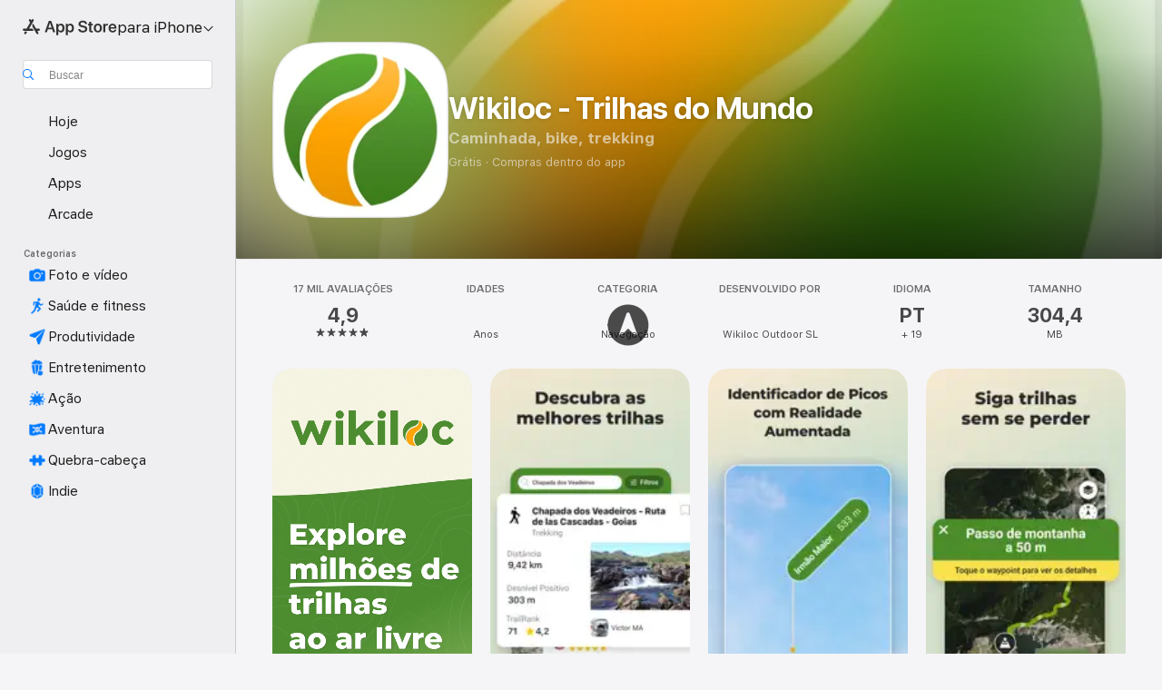

--- FILE ---
content_type: text/html
request_url: https://apps.apple.com/br/app/wikiloc-trilhas-do-mundo/id432102730
body_size: 67338
content:
<!DOCTYPE html>
<html dir="ltr" lang="pt-BR">
    <head>
        <meta charset="utf-8" />
        <meta http-equiv="X-UA-Compatible" content="IE=edge" />
        <meta name="viewport" content="width=device-width,initial-scale=1" />
        <meta name="applicable-device" content="pc,mobile" />
        <meta name="referrer" content="strict-origin" />

        <link
            rel="apple-touch-icon"
            sizes="180x180"
            href="/assets/favicon/favicon-180.png"
        />

        <link
            rel="icon"
            type="image/png"
            sizes="32x32"
            href="/assets/favicon/favicon-32.png"
        />

        <link
            rel="icon"
            type="image/png"
            sizes="16x16"
            href="/assets/favicon/favicon-16.png"
        />

        <link
            rel="mask-icon"
            href="/assets/favicon/favicon.svg"
            color="#1d70f2"
        />

        <link rel="manifest" href="/manifest.json" />
        <title>‎App Wikiloc - Trilhas do Mundo – App Store</title><!-- HEAD_svelte-h7hqm6_START --><meta name="version" content="2544.15.0-external"><!-- HEAD_svelte-h7hqm6_END --><!-- HEAD_svelte-1frznod_START --><link rel="preconnect" href="//www.apple.com/wss/fonts" crossorigin="anonymous"><link rel="stylesheet" as="style" href="//www.apple.com/wss/fonts?families=SF+Pro,v4%7CSF+Pro+Icons,v1&amp;display=swap" type="text/css" referrerpolicy="strict-origin-when-cross-origin"><!-- HEAD_svelte-1frznod_END --><!-- HEAD_svelte-1dn0qnz_START -->    <meta name="description" content="Baixe Wikiloc - Trilhas do Mundo da Wikiloc Outdoor SL na App Store. Veja capturas de tela, classificações e opiniões, dicas de usuários e mais jogos como…">  <link rel="canonical" href="https://apps.apple.com/br/app/wikiloc-trilhas-do-mundo/id432102730">        <meta name="apple:title" content="App Wikiloc - Trilhas do Mundo – App Store"> <meta name="apple:description" content="Baixe Wikiloc - Trilhas do Mundo da Wikiloc Outdoor SL na App Store. Veja capturas de tela, classificações e opiniões, dicas de usuários e mais jogos como…">   <meta property="og:title" content="App Wikiloc - Trilhas do Mundo – App Store"> <meta property="og:description" content="Baixe Wikiloc - Trilhas do Mundo da Wikiloc Outdoor SL na App Store. Veja capturas de tela, classificações e opiniões, dicas de usuários e mais jogos como…"> <meta property="og:site_name" content="App Store"> <meta property="og:url" content="https://apps.apple.com/br/app/wikiloc-trilhas-do-mundo/id432102730"> <meta property="og:image" content="https://is1-ssl.mzstatic.com/image/thumb/PurpleSource221/v4/99/1b/73/991b73b4-c95b-9a5d-d19e-8e4874635d2f/Placeholder.mill/1200x630wa.jpg"> <meta property="og:image:secure_url" content="https://is1-ssl.mzstatic.com/image/thumb/PurpleSource221/v4/99/1b/73/991b73b4-c95b-9a5d-d19e-8e4874635d2f/Placeholder.mill/1200x630wa.jpg"> <meta property="og:image:alt" content="Wikiloc - Trilhas do Mundo na App Store"> <meta property="og:image:width" content="1200"> <meta property="og:image:height" content="630"> <meta property="og:image:type" content="image/jpg">  <meta property="og:locale" content="pt_BR">    <meta name="twitter:title" content="App Wikiloc - Trilhas do Mundo – App Store"> <meta name="twitter:description" content="Baixe Wikiloc - Trilhas do Mundo da Wikiloc Outdoor SL na App Store. Veja capturas de tela, classificações e opiniões, dicas de usuários e mais jogos como…"> <meta name="twitter:site" content="@AppStore"> <meta name="twitter:image" content="https://is1-ssl.mzstatic.com/image/thumb/PurpleSource221/v4/99/1b/73/991b73b4-c95b-9a5d-d19e-8e4874635d2f/Placeholder.mill/1200x630wa.jpg"> <meta name="twitter:image:alt" content="Wikiloc - Trilhas do Mundo na App Store">    <script id="organization" type="application/ld+json">{"@context":"https://schema.org","@id":"https://apps.apple.com/#organization","@type":"Organization","name":"App Store","url":"https://apps.apple.com","logo":"https://apps.apple.com/assets/app-store.png","sameAs":["https://www.wikidata.org/wiki/Q368215","https://twitter.com/AppStore","https://www.instagram.com/appstore/","https://www.facebook.com/appstore/"],"parentOrganization":{"@type":"Organization","name":"Apple","@id":"https://www.apple.com/#organization","url":"https://www.apple.com/"}}</script> <!-- HTML_TAG_START -->
                <script id=software-application type="application/ld+json">
                    {"@context":"https://schema.org","@type":"SoftwareApplication","name":"Wikiloc - Trilhas do Mundo","description":"Descubra milhões de trilhas ao redor do mundo. Escolha entre caminhadas, corridas, bicicleta, BTT, caiaque, esqui e até 80 tipos diferentes de atividades.\n\nGrave as suas próprias rotas num mapa, adicione pontos de passagem, tire fotos ao longo do itinerário e carregue-as para a sua conta Wikiloc a partir do seu celular.\n\nDesfrute de mapas topográficos off-line gratuitos de todo o mundo para usar sem cobertura ou dados. Ideal para quando está nas montanhas ou viajando sem conexão com a Internet.\n\nQuer aproveitar ainda mais as suas experiências ao ar livre? Com o Wikiloc Premium:\n\n- Transforme o seu celular num navegador GPS. O seu smartphone irá guiá-lo com um indicador de rumo e alertas sonoros para avisá-lo se você se afastar da trilha durante a navegação.\n- Planejador de Rotas: Planeje facilmente sua próxima aventura. Basta escolher os locais pelos quais deseja passar e o Wikiloc criará uma rota priorizando os trechos de trilhas mais populares de outros membros da comunidade.\n- Mapas 3D: Explore trilhas com mais profundidade e detalhes. Sem sair de casa, descubra o relevo do terreno, avalie as variações de elevação e contemple as vistas panorâmicas que te esperam ao longo do caminho.\n- Monitoramento ao vivo. Partilhe a sua posição em tempo real com a família e amigos enquanto faz o percurso.\n- Envie para o seu GPS: Baixe trilhas do Wikiloc diretamente para o seu Garmin, Apple Watch, Suunto ou COROS. Disponível para dispositivos compatíveis.\n- Pesquisa por Área de passagem: Encontre trilhas que passam por áreas específicas que escolheu.\n- Previsão do tempo para uma saída perfeita.\n- Filtros de pesquisa avançada.\n\nComprando o Wikiloc Premium, nos ajuda a manter a infraestrutura do Wikiloc, mas também contribui para proteger a terra, já que 1% da sua compra vai diretamente para 1% for the Planet, uma rede global de empresas, organizações sem fins lucrativos e pessoas que trabalham juntas por um planeta saudável.\n\nO Wikiloc Premium está disponível com uma assinatura trimestral ou anual.\n\nO pagamento será cobrado em sua conta do iTunes no momento da confirmação da compra ou no final do período de avaliação, se aplicável. As assinaturas do Wikiloc Premium são renovadas automaticamente. A renovação será cobrada em sua conta dentro de 24 horas antes do final do período atual, a menos que você decida cancelar a renovação de sua assinatura pelo menos 24 horas antes da data de renovação.\n\nVocê pode gerenciar sua assinatura ou desativar a renovação automática após a compra das configurações da sua conta. Para sua conveniência, também fornecemos links para gerenciar sua assinatura do seu perfil do Wikiloc> Configurações, que você pode acessar a partir da Web ou do aplicativo.\n\nA parte do período de teste gratuito que não foi usado será perdida quando o usuário adquirir uma assinatura para essa publicação, se aplicável.\n\nO Wikiloc para Apple Watch usa o HealthKit para salvar suas atividades do Wikiloc no aplicativo Saúde e para ler dados de frequência cardíaca e energia ativa. As atividades mais populares do Wikiloc têm um exercício equivalente no Apple Treino e serão salvas no aplicativo Saúde.\n\nCondições de uso: https://www.wikiloc.com/wikiloc/terms_en.html?v6.0\nPolítica de privacidade: https://www.wikiloc.com/wikiloc/privacy.html?v4.1\n\nTorne-se parte da comunidade Wikiloc.com, onde milhões de amantes da natureza, das viagens e dos esportes compartilham as nossas aventuras, desde a excursão mais popular até a expedição mais remota do planeta.","image":"https://is1-ssl.mzstatic.com/image/thumb/Purple211/v4/c7/4b/b5/c74bb554-f90d-08a8-ab1d-d3abc61f0d99/AppIcon-0-1x_U007ephone-0-1-0-85-220-0.png/1200x630wa.png","availableOnDevice":"Apple Watch, iPhone","operatingSystem":"Requer iOS 16.4 e watchOS 9.4 ou posterior. Compatível com iPhone, iPad e iPod touch.","offers":{"@type":"Offer","price":0,"priceCurrency":"BRL","category":"free"},"applicationCategory":"Navegação","aggregateRating":{"@type":"AggregateRating","ratingValue":4.9,"reviewCount":17020},"author":{"@type":"Organization","name":"Wikiloc Outdoor SL","url":"https://apps.apple.com/br/developer/wikiloc-outdoor-sl/id432102733"}}
                </script>
                <!-- HTML_TAG_END -->    <!-- HEAD_svelte-1dn0qnz_END -->
      <script type="module" crossorigin src="/assets/index~BDdsLoyyey.js"></script>
      <link rel="stylesheet" crossorigin href="/assets/index~C-lllyUtRG.css">
      <script type="module">import.meta.url;import("_").catch(()=>1);async function* g(){};window.__vite_is_modern_browser=true;</script>
      <script type="module">!function(){if(window.__vite_is_modern_browser)return;console.warn("vite: loading legacy chunks, syntax error above and the same error below should be ignored");var e=document.getElementById("vite-legacy-polyfill"),n=document.createElement("script");n.src=e.src,n.onload=function(){System.import(document.getElementById('vite-legacy-entry').getAttribute('data-src'))},document.body.appendChild(n)}();</script>
    </head>

    <body>
        <script defer src="/assets/focus-visible/focus-visible.min.js"></script>

        <div class="body-container">
               <div class="app-container svelte-sh6d9r" data-testid="app-container"><div class="navigation-container svelte-sh6d9r"><div class="navigation-wrapper svelte-8pxmff"><nav data-testid="navigation" class="navigation svelte-13li0vp"><div class="navigation__header svelte-13li0vp"><div slot="logo" class="platform-selector-container svelte-8pxmff"><span id="app-store-icon-contianer" class="app-store-icon-container svelte-8pxmff" role="img" aria-label="App Store"><svg width="121" height="21" viewBox="0 0 121 21" xmlns="http://www.w3.org/2000/svg" focusable="false"><g fill="currentColor" fill-rule="nonzero" opacity=".9"><path d="M11.417 12.204H8.094l5.8-10.067c.19-.328.25-.683.178-1.065a1.214 1.214 0 0 0-.637-.87c-.357-.21-.717-.25-1.082-.121a1.43 1.43 0 0 0-.811.684l-.575.942-.572-.942a1.46 1.46 0 0 0-.81-.69c-.361-.132-.722-.09-1.084.128-.354.204-.563.495-.628.874-.065.379-.003.732.188 1.06L9.412 4.45l-4.49 7.755H1.434c-.37 0-.7.126-.994.378-.293.253-.44.583-.44.992 0 .404.147.731.44.983.293.252.625.378.994.378h11.979a2.449 2.449 0 0 0-.017-1.242 2.097 2.097 0 0 0-.66-1.06c-.327-.286-.767-.429-1.32-.429Zm9.086 0h-3.477l-3.798-6.559c-.38.28-.65.694-.811 1.244a4.654 4.654 0 0 0-.154 1.755c.058.62.226 1.172.506 1.656l4.798 8.288c.184.327.457.555.818.685.36.13.721.093 1.084-.112.355-.199.569-.489.64-.87.072-.382.013-.74-.179-1.073L18.6 14.935h1.904c.374 0 .707-.126.998-.378.29-.252.436-.58.436-.983 0-.409-.146-.74-.436-.992a1.479 1.479 0 0 0-.998-.378Zm-17.72 3.713-.758 1.3c-.19.334-.251.69-.184 1.069.068.378.276.67.625.875.368.21.732.249 1.094.116a1.51 1.51 0 0 0 .818-.689l1.106-1.881c-.088-.159-.257-.325-.506-.498a2.474 2.474 0 0 0-.937-.374c-.376-.075-.795-.048-1.257.082ZM28.145 16.906h2.768l1.251-3.825h5.506l1.251 3.825h2.78L36.408 2.109h-2.973l-5.291 14.797Zm6.747-12.162h.061l2.05 6.296h-4.172l2.06-6.296ZM43.013 20.494h2.553V15.07h.051c.615 1.272 1.856 2.05 3.404 2.05 2.728 0 4.471-2.152 4.471-5.639v-.01c0-3.507-1.743-5.66-4.501-5.66-1.559 0-2.748.8-3.374 2.102h-.051V6.036h-2.553v14.458Zm5.219-5.526c-1.58 0-2.687-1.364-2.687-3.487v-.01c0-2.133 1.108-3.507 2.687-3.507 1.63 0 2.656 1.333 2.656 3.507v.01c0 2.143-1.026 3.487-2.656 3.487ZM55.133 20.494h2.553V15.07h.051c.616 1.272 1.856 2.05 3.405 2.05 2.727 0 4.47-2.152 4.47-5.639v-.01c0-3.507-1.743-5.66-4.501-5.66-1.559 0-2.748.8-3.374 2.102h-.051V6.036h-2.553v14.458Zm5.219-5.526c-1.58 0-2.687-1.364-2.687-3.487v-.01c0-2.133 1.108-3.507 2.687-3.507 1.63 0 2.656 1.333 2.656 3.507v.01c0 2.143-1.026 3.487-2.656 3.487ZM76.912 17.162c3.61 0 5.783-1.754 5.783-4.512v-.01c0-2.307-1.343-3.558-4.42-4.194l-1.599-.328c-1.784-.37-2.594-.984-2.594-2.03v-.01c0-1.18 1.077-1.99 2.81-2 1.66 0 2.799.769 2.973 2.06l.02.124h2.533l-.01-.174c-.154-2.533-2.266-4.235-5.496-4.235-3.189 0-5.476 1.763-5.486 4.368v.01c0 2.205 1.436 3.558 4.348 4.163l1.59.328c1.906.4 2.676.995 2.676 2.102v.01c0 1.272-1.17 2.103-3.036 2.103-1.856 0-3.158-.79-3.353-2.061l-.02-.123h-2.533l.01.154c.175 2.655 2.41 4.255 5.804 4.255ZM88.458 17.12c.513 0 .964-.05 1.261-.091V15.11c-.174.01-.369.041-.615.041-.933 0-1.405-.338-1.405-1.405V8.005h2.02V6.036H87.7V3.278h-2.594v2.758h-1.538v1.97h1.538v5.957c0 2.235 1.077 3.158 3.353 3.158ZM96.271 17.12c3.19 0 5.26-2.122 5.26-5.649v-.02c0-3.507-2.101-5.64-5.27-5.64-3.158 0-5.25 2.153-5.25 5.64v.02c0 3.517 2.061 5.65 5.26 5.65Zm.01-2.06c-1.63 0-2.665-1.302-2.665-3.589v-.02c0-2.256 1.056-3.569 2.645-3.569 1.62 0 2.666 1.302 2.666 3.568v.021c0 2.276-1.035 3.589-2.645 3.589ZM103.172 16.906h2.554v-6.307c0-1.61.871-2.522 2.317-2.522.43 0 .82.061 1.036.143V5.913a3.326 3.326 0 0 0-.81-.102c-1.251 0-2.154.79-2.492 2.102h-.051V6.036h-2.554v10.87ZM115.17 17.12c2.84 0 4.44-1.68 4.778-3.352l.03-.113h-2.389l-.02.072c-.246.728-1.077 1.405-2.348 1.405-1.661 0-2.707-1.128-2.748-3.036h7.608v-.82c0-3.281-1.928-5.465-5.035-5.465s-5.106 2.256-5.106 5.68v.01c0 3.456 1.969 5.62 5.23 5.62Zm-.093-9.31c1.354 0 2.338.862 2.523 2.584h-5.097c.205-1.671 1.22-2.584 2.574-2.584Z" style="mix-blend-mode:normal" transform="translate(.086 .095)"></path></g></svg></span> <nav class="svelte-1hs3qpl"> <button class="menu-trigger svelte-bmr6en" aria-controls="25832eef-772d-4b15-9e37-9eb663387363" aria-haspopup="menu" aria-expanded="false"><span class="platform-selector-text svelte-1hs3qpl" id="platform-selector-text" aria-labelledby="app-store-icon-contianer platform-selector-text" aria-haspopup="menu">para iPhone    <svg xmlns="http://www.w3.org/2000/svg" viewBox="0 0 109.73 100" style="overflow:visible" aria-hidden="false"><path fill="none" d="M0-15h109.73v120H0z"></path><path d="M54.884 70.758c1.234 0 2.435-.477 3.286-1.431l37.78-38.673c.818-.829 1.316-1.885 1.316-3.139 0-2.538-1.907-4.496-4.444-4.496-1.192 0-2.383.528-3.202 1.295L52.251 62.483h5.225l-37.38-38.169c-.808-.767-1.907-1.295-3.139-1.295-2.549 0-4.496 1.958-4.496 4.496 0 1.254.508 2.32 1.326 3.15l37.822 38.673c.891.953 1.99 1.42 3.275 1.42Z"></path></svg></span></button> <ul id="25832eef-772d-4b15-9e37-9eb663387363" hidden tabindex="-1" class="menu-popover focus-visible svelte-bmr6en"><li class="menu-item svelte-bmr6en" role="presentation"><a href="https://apps.apple.com/br/iphone/today" data-test-id="internal-link"><span class="platform-selector svelte-rn3aot is-active"><div class="icon-container svelte-rn3aot">      <svg viewBox="0 0 62.771 103.335" aria-hidden="false"><path d="M13.275 103.335h36.169c7.963 0 13.326-5.053 13.326-12.665V12.665C62.771 5.053 57.407 0 49.444 0H13.275C5.301 0 0 5.053 0 12.665V90.67c0 7.612 5.301 12.665 13.275 12.665Zm1.005-7.842c-4.09 0-6.427-2.183-6.427-6.116V13.959c0-3.933 2.338-6.106 6.427-6.106h6.27c.766 0 1.181.405 1.181 1.173v1.109c.001 2.002 1.35 3.413 3.352 3.413h12.605c2.054 0 3.34-1.411 3.34-3.413v-1.11c0-.766.415-1.171 1.183-1.171h6.228c4.141-.001 6.427 2.172 6.427 6.106v75.417c0 3.933-2.286 6.116-6.427 6.116Zm6.775-3.581h20.712c1.296 0 2.27-.924 2.27-2.282s-.973-2.27-2.269-2.27H21.055c-1.358 0-2.27.912-2.27 2.27s.912 2.282 2.27 2.282Z" fill="currentColor"></path></svg></div> <span class="platform-title svelte-rn3aot" aria-label="App Store para iPhone">iPhone</span> </span></a>  </li><li class="menu-item svelte-bmr6en" role="presentation"><a href="https://apps.apple.com/br/ipad/today" data-test-id="internal-link"><span class="platform-selector svelte-rn3aot"><div class="icon-container svelte-rn3aot">      <svg viewBox="0 0 115.09 89.912" aria-hidden="false"><path d="M15.318 89.912h84.454c10.232 0 15.318-5.107 15.318-15.163V15.163C115.09 5.107 110.004 0 99.772 0H15.318C5.138 0 0 5.086 0 15.163v59.586c0 10.077 5.138 15.163 15.318 15.163Zm.125-7.905c-4.877 0-7.59-2.558-7.59-7.641v-58.82c0-5.032 2.713-7.64 7.59-7.64h84.204c4.834-.001 7.59 2.607 7.59 7.639v58.821c-.001 5.083-2.757 7.64-7.591 7.64Zm23.253-3.739h37.75c1.305 0 2.228-.86 2.228-2.218.001-1.41-.922-2.28-2.229-2.28H38.696c-1.306-.002-2.28.868-2.28 2.278-.001 1.36.974 2.222 2.279 2.222Z" fill="currentColor"></path></svg></div> <span class="platform-title svelte-rn3aot" aria-label="App Store para iPad">iPad</span> </span></a>  </li><li class="menu-item svelte-bmr6en" role="presentation"><a href="https://apps.apple.com/br/mac/discover" data-test-id="internal-link"><span class="platform-selector svelte-rn3aot"><div class="icon-container svelte-rn3aot">      <svg viewBox="0 0 140.769 79.424" aria-hidden="false"><path d="M0 73.887c0 3.049 2.478 5.537 5.475 5.537h129.82c3.038 0 5.475-2.488 5.475-5.537 0-3.09-2.437-5.578-5.475-5.578H124.59v-57.96C124.59 3.52 120.956 0 114.136 0H26.633c-6.457 0-10.452 3.52-10.452 10.35v57.958H5.475C2.478 68.309 0 70.797 0 73.887Zm24.086-5.578V12.585c0-3.161 1.529-4.742 4.7-4.742h83.198c3.171 0 4.751 1.58 4.751 4.742V68.31ZM55.65 7.843h1.244c.728 0 1.143.363 1.143 1.183v.591c0 2.003 1.286 3.413 3.392 3.413h18.036c1.992 0 3.289-1.41 3.289-3.413v-.591c0-.82.415-1.183 1.183-1.183h1.246v-4.02H55.649Z" fill="currentColor"></path></svg></div> <span class="platform-title svelte-rn3aot" aria-label="App Store para Mac">Mac</span> </span></a>  </li><li class="menu-item svelte-bmr6en" role="presentation"><a href="https://apps.apple.com/br/watch/apps-and-games" data-test-id="internal-link"><span class="platform-selector svelte-rn3aot"><div class="icon-container svelte-rn3aot">      <svg viewBox="0 0 70.762 104.469" aria-hidden="false"><path d="M0 71.965c0 7.57 2.937 13.122 8.492 16.165 2.698 1.442 4.232 3.256 5.26 6.483l1.518 5.26c.934 3.123 3.102 4.597 6.39 4.597h22.554c3.403-.001 5.416-1.423 6.391-4.596l1.58-5.261c.965-3.227 2.552-5.04 5.198-6.483 5.555-3.043 8.492-8.595 8.492-16.165V32.503c0-7.569-2.937-13.122-8.492-16.163-2.646-1.444-4.233-3.257-5.198-6.484l-1.58-5.261C49.733 1.525 47.565 0 44.215 0H21.66c-3.288 0-5.456 1.473-6.39 4.595l-1.518 5.26c-.976 3.177-2.51 5.094-5.26 6.485C2.989 19.226 0 24.83 0 32.503Zm64.824-23.17h1.767c2.499-.001 4.171-1.745 4.171-4.474v-6.626c0-2.78-1.67-4.524-4.171-4.524h-1.767ZM7.129 70.92V33.56c0-7.297 4.261-11.673 11.351-11.673h28.925c7.141 0 11.34 4.376 11.34 11.673v37.36c.001 7.285-4.198 11.66-11.339 11.66H18.48c-7.09.001-11.35-4.374-11.35-11.66Z" fill="currentColor"></path></svg></div> <span class="platform-title svelte-rn3aot" aria-label="App Store para Watch">Watch</span> </span></a>  </li><li class="menu-item svelte-bmr6en" role="presentation"><a href="https://apps.apple.com/br/tv/discover" data-test-id="internal-link"><span class="platform-selector svelte-rn3aot"><div class="icon-container svelte-rn3aot">      <svg viewBox="0 0 122.045 97.575" aria-hidden="false"><path d="M12.523 81.04h97c8.227 0 12.521-4.307 12.521-12.524V12.575C122.045 4.305 117.75 0 109.522 0h-97C4.296 0 0 4.306 0 12.575v55.942c0 8.217 4.295 12.522 12.523 12.522ZM36.49 97.574h49.065a3.93 3.93 0 0 0 3.937-3.914c0-2.249-1.74-3.979-3.937-3.979H36.49c-2.197-.001-3.937 1.729-3.937 3.978a3.93 3.93 0 0 0 3.937 3.916ZM12.658 73.186c-3.172 0-4.805-1.622-4.805-4.794V12.699c0-3.224 1.633-4.845 4.805-4.845h96.73c3.17 0 4.802 1.621 4.802 4.845v55.693c.001 3.172-1.63 4.794-4.803 4.794Z" fill="currentColor"></path></svg></div> <span class="platform-title svelte-rn3aot" aria-label="App Store para TV">TV</span> </span></a>  </li> </ul></nav></div> <div class="search-input-container svelte-8pxmff"><div class="search-input-wrapper svelte-f3zl7m"><div data-testid="amp-search-input" aria-controls="search-suggestions" aria-expanded="false" aria-haspopup="listbox" aria-owns="search-suggestions" class="search-input-container svelte-rg26q6" tabindex="-1" role=""><div class="flex-container svelte-rg26q6"><form role="search" id="search-input-form" class="svelte-rg26q6"><svg height="16" width="16" viewBox="0 0 16 16" class="search-svg" aria-hidden="true"><path d="M11.87 10.835c.018.015.035.03.051.047l3.864 3.863a.735.735 0 1 1-1.04 1.04l-3.863-3.864a.744.744 0 0 1-.047-.051 6.667 6.667 0 1 1 1.035-1.035zM6.667 12a5.333 5.333 0 1 0 0-10.667 5.333 5.333 0 0 0 0 10.667z"></path></svg> <input value="" aria-autocomplete="list" aria-multiline="false" aria-controls="search-suggestions" placeholder="Buscar" spellcheck="false" autocomplete="off" autocorrect="off" autocapitalize="off" type="search" class="search-input__text-field svelte-rg26q6" data-testid="search-input__text-field"></form> </div> <div data-testid="search-scope-bar"></div>   </div> </div></div> </div> <div data-testid="navigation-content" class="navigation__content svelte-13li0vp" id="navigation" aria-hidden="false"> <div class="navigation__scrollable-container svelte-13li0vp"><div data-testid="navigation-items-primary" class="navigation-items navigation-items--primary svelte-ng61m8"> <ul class="navigation-items__list svelte-ng61m8">  <li class="navigation-item navigation-item__LandingPage_iphone/today_Intent svelte-1a5yt87" aria-selected="false" data-testid="navigation-item"> <a href="https://apps.apple.com/br/iphone/today" class="navigation-item__link svelte-1a5yt87" role="button" data-testid="https://apps.apple.com/br/iphone/today" aria-pressed="false"><div class="navigation-item__content svelte-zhx7t9"> <span class="navigation-item__icon svelte-zhx7t9"> <svg xmlns="http://www.w3.org/2000/svg" viewBox="0 0 107.046 120" aria-hidden="true"><path d="M34.77 32.741h39.37c1.72 0 3.005-1.337 3.005-3.058 0-1.658-1.285-2.943-3.005-2.943H34.77c-1.783 0-3.109 1.285-3.109 2.943 0 1.721 1.326 3.058 3.109 3.058zm0 14.16h23.071c1.731 0 3.057-1.337 3.057-3.047 0-1.669-1.326-2.943-3.057-2.943H34.77c-1.783 0-3.109 1.274-3.109 2.943 0 1.71 1.326 3.047 3.109 3.047zm.769 48.307h36.02c4.299 0 6.521-2.212 6.521-6.511V61.581c0-4.299-2.222-6.51-6.521-6.51h-36.02c-4.144 0-6.573 2.211-6.573 6.51v27.116c0 4.299 2.429 6.511 6.573 6.511zm-23.078 1.796c0 10.232 5.034 15.318 15.111 15.318h51.851c10.087 0 15.163-5.086 15.163-15.318v-74.03c0-10.18-5.076-15.317-15.163-15.317H27.572c-10.077 0-15.111 5.137-15.111 15.317zm7.853-.124V23.099c0-4.876 2.61-7.589 7.693-7.589H79.04c5.031 0 7.651 2.713 7.651 7.589V96.88c0 4.876-2.62 7.589-7.651 7.589H28.007c-5.083 0-7.693-2.713-7.693-7.589z"></path></svg> </span> <span class="navigation-item__label svelte-zhx7t9"> Hoje </span> </div></a>  </li>  <li class="navigation-item navigation-item__LandingPage_iphone/games_Intent svelte-1a5yt87" aria-selected="false" data-testid="navigation-item"> <a href="https://apps.apple.com/br/iphone/games" class="navigation-item__link svelte-1a5yt87" role="button" data-testid="https://apps.apple.com/br/iphone/games" aria-pressed="false"><div class="navigation-item__content svelte-zhx7t9"> <span class="navigation-item__icon svelte-zhx7t9"> <svg xmlns="http://www.w3.org/2000/svg" viewBox="0 0 20.904 20.654" aria-hidden="true"><path d="M8.118 20.508c1.026-.225 2.842-.86 3.74-1.553 1.3-1.006 1.924-2.11 1.827-3.896l-.03-.899c.83-.566 1.631-1.26 2.403-2.05 2.715-2.784 4.482-7.208 4.482-11.065C20.54.459 20.071 0 19.485 0c-3.847 0-8.271 1.768-11.054 4.473-.82.81-1.504 1.591-2.06 2.412l-.89-.03c-1.718-.078-2.86.46-3.896 1.817-.693.918-1.338 2.715-1.562 3.75-.147.713.449 1.035.976.898 1.152-.224 2.393-.722 3.399-.644v.634c-.02.45.039.733.38 1.085l1.368 1.357c.36.351.634.42 1.084.4l.625-.02c.107 1.036-.372 2.247-.635 3.4-.186.663.283 1.113.898.976ZM13.89 8.71a2.065 2.065 0 0 1-2.07-2.07c0-1.153.917-2.08 2.07-2.08a2.076 2.076 0 1 1 0 4.15ZM2.59 19.1l1.651-.048c.537-.01.967-.176 1.319-.528.44-.44.556-1.064.478-1.494-.058-.351-.41-.449-.566-.166-.069.098-.127.196-.244.303-.245.254-.43.313-.743.332l-.966.059a.265.265 0 0 1-.274-.264l.059-.977c.02-.322.088-.508.332-.732a1.53 1.53 0 0 1 .312-.244c.274-.127.176-.527-.166-.576a1.78 1.78 0 0 0-1.494.488c-.361.371-.527.781-.537 1.309l-.049 1.65c-.02.547.352.908.889.889Z" fill="currentColor"></path></svg> </span> <span class="navigation-item__label svelte-zhx7t9"> Jogos </span> </div></a>  </li>  <li class="navigation-item navigation-item__LandingPage_iphone/apps_Intent svelte-1a5yt87" aria-selected="false" data-testid="navigation-item"> <a href="https://apps.apple.com/br/iphone/apps" class="navigation-item__link svelte-1a5yt87" role="button" data-testid="https://apps.apple.com/br/iphone/apps" aria-pressed="false"><div class="navigation-item__content svelte-zhx7t9"> <span class="navigation-item__icon svelte-zhx7t9"> <svg xmlns="http://www.w3.org/2000/svg" viewBox="0 0 24.805 23.486" aria-hidden="true"><g fill="currentColor"><path d="m2.48 15.137 6.036 2.754c1.445.664 2.578.976 3.7.976 1.134 0 2.266-.312 3.712-.976l6.035-2.754c.044-.02.087-.04.127-.063.458.395.625.835.625 1.293 0 .674-.352 1.299-1.475 1.807l-6.025 2.754c-1.26.576-2.158.82-2.998.82-.83 0-1.729-.244-2.988-.82l-6.026-2.754C2.08 17.666 1.73 17.04 1.73 16.367c0-.459.163-.9.622-1.294Z"></path><path d="m2.48 10.479 6.036 2.763c1.445.654 2.578.977 3.7.977 1.134 0 2.266-.322 3.712-.977l6.035-2.764c.036-.016.07-.032.103-.05.476.397.649.844.649 1.31 0 .674-.352 1.3-1.475 1.817l-6.025 2.744c-1.26.576-2.158.82-2.998.82-.83 0-1.729-.244-2.988-.82l-6.026-2.744c-1.123-.518-1.474-1.143-1.474-1.817 0-.466.168-.914.646-1.311Z"></path><path d="M12.217 12.49c.84 0 1.738-.244 2.998-.82l6.025-2.754c1.123-.508 1.475-1.133 1.475-1.807 0-.683-.361-1.308-1.475-1.816l-6.045-2.744c-1.23-.557-2.129-.82-2.978-.82-.84 0-1.739.263-2.979.82L3.203 5.293C2.08 5.801 1.73 6.426 1.73 7.109c0 .674.351 1.3 1.474 1.807L9.23 11.67c1.26.576 2.158.82 2.988.82Z"></path></g></svg> </span> <span class="navigation-item__label svelte-zhx7t9"> Apps </span> </div></a>  </li>  <li class="navigation-item navigation-item__LandingPage_iphone/arcade_Intent svelte-1a5yt87" aria-selected="false" data-testid="navigation-item"> <a href="https://apps.apple.com/br/iphone/arcade" class="navigation-item__link svelte-1a5yt87" role="button" data-testid="https://apps.apple.com/br/iphone/arcade" aria-pressed="false"><div class="navigation-item__content svelte-zhx7t9"> <span class="navigation-item__icon svelte-zhx7t9"> <svg xmlns="http://www.w3.org/2000/svg" viewBox="0 0 23.623 21.396" aria-hidden="true"><path d="M11.63 21.396a7.621 7.621 0 0 0 3.282-.712l6.777-3.047c1.055-.479 1.573-.87 1.573-1.7v-.742c0-.322-.342-.39-.528-.302l-7.275 3.3a9.272 9.272 0 0 1-3.818.82c-1.309 0-2.373-.175-3.819-.84l-7.285-3.3c-.185-.088-.537 0-.537.322v.742c0 .83.518 1.221 1.582 1.7l6.768 3.047c.918.41 1.923.712 3.28.712Zm.01-3.72a7.972 7.972 0 0 0 3.301-.703l6.895-3.135c.596-.273 1.426-.732 1.426-1.416 0-.684-.84-1.143-1.446-1.416L14.941 7.87a7.873 7.873 0 0 0-2.45-.654v5.43c0 .283-.333.546-.85.546-.508 0-.84-.263-.84-.546v-5.43c-.899.097-1.7.322-2.451.654l-7.305 3.34c-.703.312-1.016.752-1.016 1.21 0 .46.313.9.996 1.212l7.325 3.34a7.832 7.832 0 0 0 3.29.703Zm-7.09-4.287c-.859 0-1.552-.42-1.552-.957 0-.528.693-.948 1.553-.948s1.543.42 1.543.948c0 .537-.684.957-1.543.957Zm7.09-6.973a3.193 3.193 0 0 1-3.193-3.184C8.447 1.475 9.883.06 11.641.06a3.168 3.168 0 0 1 3.174 3.173 3.176 3.176 0 0 1-3.174 3.184Z" fill="currentColor"></path></svg> </span> <span class="navigation-item__label svelte-zhx7t9"> Arcade </span> </div></a>  </li></ul> </div>   <div slot="after-navigation-items" class="platform-selector-inline svelte-8pxmff"> <ul class="svelte-8pxmff">   <li><a href="https://apps.apple.com/br/iphone/today" data-test-id="internal-link"><span class="platform svelte-8pxmff is-active"><div class="icon-container svelte-8pxmff" aria-hidden="true">      <svg viewBox="0 0 62.771 103.335" aria-hidden="false"><path d="M13.275 103.335h36.169c7.963 0 13.326-5.053 13.326-12.665V12.665C62.771 5.053 57.407 0 49.444 0H13.275C5.301 0 0 5.053 0 12.665V90.67c0 7.612 5.301 12.665 13.275 12.665Zm1.005-7.842c-4.09 0-6.427-2.183-6.427-6.116V13.959c0-3.933 2.338-6.106 6.427-6.106h6.27c.766 0 1.181.405 1.181 1.173v1.109c.001 2.002 1.35 3.413 3.352 3.413h12.605c2.054 0 3.34-1.411 3.34-3.413v-1.11c0-.766.415-1.171 1.183-1.171h6.228c4.141-.001 6.427 2.172 6.427 6.106v75.417c0 3.933-2.286 6.116-6.427 6.116Zm6.775-3.581h20.712c1.296 0 2.27-.924 2.27-2.282s-.973-2.27-2.269-2.27H21.055c-1.358 0-2.27.912-2.27 2.27s.912 2.282 2.27 2.282Z" fill="currentColor"></path></svg> </div> <span class="platform-title svelte-8pxmff">iPhone</span> </span> </a> </li>   <li><a href="https://apps.apple.com/br/ipad/today" data-test-id="internal-link"><span class="platform svelte-8pxmff"><div class="icon-container svelte-8pxmff" aria-hidden="true">      <svg viewBox="0 0 115.09 89.912" aria-hidden="false"><path d="M15.318 89.912h84.454c10.232 0 15.318-5.107 15.318-15.163V15.163C115.09 5.107 110.004 0 99.772 0H15.318C5.138 0 0 5.086 0 15.163v59.586c0 10.077 5.138 15.163 15.318 15.163Zm.125-7.905c-4.877 0-7.59-2.558-7.59-7.641v-58.82c0-5.032 2.713-7.64 7.59-7.64h84.204c4.834-.001 7.59 2.607 7.59 7.639v58.821c-.001 5.083-2.757 7.64-7.591 7.64Zm23.253-3.739h37.75c1.305 0 2.228-.86 2.228-2.218.001-1.41-.922-2.28-2.229-2.28H38.696c-1.306-.002-2.28.868-2.28 2.278-.001 1.36.974 2.222 2.279 2.222Z" fill="currentColor"></path></svg> </div> <span class="platform-title svelte-8pxmff">iPad</span> </span> </a> </li>   <li><a href="https://apps.apple.com/br/mac/discover" data-test-id="internal-link"><span class="platform svelte-8pxmff"><div class="icon-container svelte-8pxmff" aria-hidden="true">      <svg viewBox="0 0 140.769 79.424" aria-hidden="false"><path d="M0 73.887c0 3.049 2.478 5.537 5.475 5.537h129.82c3.038 0 5.475-2.488 5.475-5.537 0-3.09-2.437-5.578-5.475-5.578H124.59v-57.96C124.59 3.52 120.956 0 114.136 0H26.633c-6.457 0-10.452 3.52-10.452 10.35v57.958H5.475C2.478 68.309 0 70.797 0 73.887Zm24.086-5.578V12.585c0-3.161 1.529-4.742 4.7-4.742h83.198c3.171 0 4.751 1.58 4.751 4.742V68.31ZM55.65 7.843h1.244c.728 0 1.143.363 1.143 1.183v.591c0 2.003 1.286 3.413 3.392 3.413h18.036c1.992 0 3.289-1.41 3.289-3.413v-.591c0-.82.415-1.183 1.183-1.183h1.246v-4.02H55.649Z" fill="currentColor"></path></svg> </div> <span class="platform-title svelte-8pxmff">Mac</span> </span> </a> </li>   <li><a href="https://apps.apple.com/br/watch/apps-and-games" data-test-id="internal-link"><span class="platform svelte-8pxmff"><div class="icon-container svelte-8pxmff" aria-hidden="true">      <svg viewBox="0 0 70.762 104.469" aria-hidden="false"><path d="M0 71.965c0 7.57 2.937 13.122 8.492 16.165 2.698 1.442 4.232 3.256 5.26 6.483l1.518 5.26c.934 3.123 3.102 4.597 6.39 4.597h22.554c3.403-.001 5.416-1.423 6.391-4.596l1.58-5.261c.965-3.227 2.552-5.04 5.198-6.483 5.555-3.043 8.492-8.595 8.492-16.165V32.503c0-7.569-2.937-13.122-8.492-16.163-2.646-1.444-4.233-3.257-5.198-6.484l-1.58-5.261C49.733 1.525 47.565 0 44.215 0H21.66c-3.288 0-5.456 1.473-6.39 4.595l-1.518 5.26c-.976 3.177-2.51 5.094-5.26 6.485C2.989 19.226 0 24.83 0 32.503Zm64.824-23.17h1.767c2.499-.001 4.171-1.745 4.171-4.474v-6.626c0-2.78-1.67-4.524-4.171-4.524h-1.767ZM7.129 70.92V33.56c0-7.297 4.261-11.673 11.351-11.673h28.925c7.141 0 11.34 4.376 11.34 11.673v37.36c.001 7.285-4.198 11.66-11.339 11.66H18.48c-7.09.001-11.35-4.374-11.35-11.66Z" fill="currentColor"></path></svg> </div> <span class="platform-title svelte-8pxmff">Watch</span> </span> </a> </li>   <li><a href="https://apps.apple.com/br/tv/discover" data-test-id="internal-link"><span class="platform svelte-8pxmff"><div class="icon-container svelte-8pxmff" aria-hidden="true">      <svg viewBox="0 0 122.045 97.575" aria-hidden="false"><path d="M12.523 81.04h97c8.227 0 12.521-4.307 12.521-12.524V12.575C122.045 4.305 117.75 0 109.522 0h-97C4.296 0 0 4.306 0 12.575v55.942c0 8.217 4.295 12.522 12.523 12.522ZM36.49 97.574h49.065a3.93 3.93 0 0 0 3.937-3.914c0-2.249-1.74-3.979-3.937-3.979H36.49c-2.197-.001-3.937 1.729-3.937 3.978a3.93 3.93 0 0 0 3.937 3.916ZM12.658 73.186c-3.172 0-4.805-1.622-4.805-4.794V12.699c0-3.224 1.633-4.845 4.805-4.845h96.73c3.17 0 4.802 1.621 4.802 4.845v55.693c.001 3.172-1.63 4.794-4.803 4.794Z" fill="currentColor"></path></svg> </div> <span class="platform-title svelte-8pxmff">TV</span> </span> </a> </li></ul></div></div> <div class="navigation__native-cta"></div></div> </nav> </div></div> <div style="display: flex; position: relative; flex-direction: column; min-height: 100vh; "><main class="page-container svelte-sh6d9r">     <dialog data-testid="dialog" class="svelte-1a4zf5b" id="" aria-hidden="true"><div class="modal-content svelte-1lx4bs1"></div> </dialog> <div class="default-page-container svelte-yudjcw" data-testid="default-page-container">    <section data-test-id="shelf-wrapper" class="shelf svelte-1svznay"> <div class="container svelte-1bm25t" style="--background-color: rgb(253,253,253); --background-image: url(https://is1-ssl.mzstatic.com/image/thumb/PurpleSource221/v4/99/1b/73/991b73b4-c95b-9a5d-d19e-8e4874635d2f/Placeholder.mill/400x400bb.webp);"><div class="rotate svelte-1bm25t"></div> <div class="blur svelte-1bm25t"></div> <div class="content-container svelte-1bm25t"><div class="app-icon-contianer svelte-1bm25t without-border" aria-hidden="true"><div class="app-icon svelte-166xw8t     rounded-rect-prerendered" style=""><div data-testid="artwork-component" class="artwork-component artwork-component--aspect-ratio artwork-component--orientation-square svelte-uduhys    artwork-component--fullwidth    artwork-component--has-borders artwork-component--no-anchor" style="
            --artwork-bg-color: rgb(253,253,253);
            --aspect-ratio: 1;
            --placeholder-bg-color: rgb(253,253,253);
       ">   <picture class="svelte-uduhys"><source sizes="200px" srcset="https://is1-ssl.mzstatic.com/image/thumb/PurpleSource221/v4/99/1b/73/991b73b4-c95b-9a5d-d19e-8e4874635d2f/Placeholder.mill/200x200bb-75.webp 200w,https://is1-ssl.mzstatic.com/image/thumb/PurpleSource221/v4/99/1b/73/991b73b4-c95b-9a5d-d19e-8e4874635d2f/Placeholder.mill/400x400bb-75.webp 400w" type="image/webp"> <source sizes="200px" srcset="https://is1-ssl.mzstatic.com/image/thumb/PurpleSource221/v4/99/1b/73/991b73b4-c95b-9a5d-d19e-8e4874635d2f/Placeholder.mill/200x200bb-75.jpg 200w,https://is1-ssl.mzstatic.com/image/thumb/PurpleSource221/v4/99/1b/73/991b73b4-c95b-9a5d-d19e-8e4874635d2f/Placeholder.mill/400x400bb-75.jpg 400w" type="image/jpeg"> <img alt="" class="artwork-component__contents artwork-component__image svelte-uduhys" loading="lazy" src="/assets/artwork/1x1.gif" role="presentation" decoding="async" width="200" height="200" fetchpriority="auto" style="opacity: 1;"></picture> </div> </div> <div class="glow svelte-1bm25t"><div class="app-icon svelte-166xw8t     rounded-rect-prerendered" style=""><div data-testid="artwork-component" class="artwork-component artwork-component--aspect-ratio artwork-component--orientation-square svelte-uduhys    artwork-component--fullwidth    artwork-component--has-borders artwork-component--no-anchor" style="
            --artwork-bg-color: rgb(253,253,253);
            --aspect-ratio: 1;
            --placeholder-bg-color: rgb(253,253,253);
       ">   <picture class="svelte-uduhys"><source sizes="200px" srcset="https://is1-ssl.mzstatic.com/image/thumb/PurpleSource221/v4/99/1b/73/991b73b4-c95b-9a5d-d19e-8e4874635d2f/Placeholder.mill/200x200bb-75.webp 200w,https://is1-ssl.mzstatic.com/image/thumb/PurpleSource221/v4/99/1b/73/991b73b4-c95b-9a5d-d19e-8e4874635d2f/Placeholder.mill/400x400bb-75.webp 400w" type="image/webp"> <source sizes="200px" srcset="https://is1-ssl.mzstatic.com/image/thumb/PurpleSource221/v4/99/1b/73/991b73b4-c95b-9a5d-d19e-8e4874635d2f/Placeholder.mill/200x200bb-75.jpg 200w,https://is1-ssl.mzstatic.com/image/thumb/PurpleSource221/v4/99/1b/73/991b73b4-c95b-9a5d-d19e-8e4874635d2f/Placeholder.mill/400x400bb-75.jpg 400w" type="image/jpeg"> <img alt="" class="artwork-component__contents artwork-component__image svelte-uduhys" loading="lazy" src="/assets/artwork/1x1.gif" role="presentation" decoding="async" width="200" height="200" fetchpriority="auto" style="opacity: 1;"></picture> </div> </div></div></div> <section class="svelte-1bm25t"> <h1 class="svelte-1bm25t">Wikiloc - Trilhas do Mundo</h1> <h2 class="subtitle svelte-1bm25t">Caminhada, bike, trekking</h2>  <p class="attributes svelte-1bm25t">Grátis · Compras dentro do app</p> <div class="buttons-container svelte-1bm25t">  <button aria-label="Compartilhar" class="svelte-1hg02ca  with-label">   <svg viewBox="0 0 86.639 110.16" aria-hidden="true"><path d="M15.318 110.16H71.32c10.233 0 15.32-5.107 15.32-15.163v-48.65c0-10.067-5.087-15.165-15.319-15.165H57.736v7.896h13.46c4.784 0 7.591 2.62 7.591 7.652v47.884c-.001 5.083-2.808 7.64-7.591 7.64H15.444c-4.878.001-7.591-2.556-7.591-7.639V46.73c0-5.032 2.713-7.652 7.59-7.652h13.481v-7.895H15.318C5.138 31.183 0 36.26 0 46.346v48.651c0 10.077 5.138 15.163 15.318 15.163Z"></path><path d="M43.294 71.932c2.124 0 3.926-1.752 3.926-3.823V18.013l-.32-7.34 3.27 3.489 7.403 7.868a3.662 3.662 0 0 0 2.642 1.16c2.051 0 3.595-1.44 3.595-3.398 0-1.088-.435-1.844-1.202-2.56L46.122 1.306C45.148.332 44.33 0 43.294 0c-.985 0-1.814.332-2.829 1.305L23.97 17.233c-.716.715-1.151 1.471-1.151 2.559 0 1.958 1.481 3.398 3.543 3.398.933 0 1.98-.394 2.684-1.16l7.412-7.868 3.282-3.5-.321 7.351V68.11c0 2.07 1.803 3.822 3.875 3.822Z"></path></svg> Compartilhar </button></div></section></div></div> </section>   <section id="informationRibbon" data-test-id="shelf-wrapper" class="shelf svelte-1svznay   margin-top padding-top"> <div class="inforibbon-shelf-wrapper svelte-1bgd10x">  <div class="horizontal-shelf svelte-9mb6lb" data-test-id="horizontal-shelf"><section data-testid="shelf-component" class="shelf-grid shelf-grid--onhover svelte-12rmzef" style="
            --grid-max-content-xsmall: 144px; --grid-column-gap-xsmall: 10px; --grid-row-gap-xsmall: 0px; --grid-small: 5; --grid-column-gap-small: 20px; --grid-row-gap-small: 0px; --grid-medium: 6; --grid-column-gap-medium: 0px; --grid-row-gap-medium: 0px; --grid-large: 8; --grid-column-gap-large: 0px; --grid-row-gap-large: 0px; --grid-xlarge: 8; --grid-column-gap-xlarge: 0px; --grid-row-gap-xlarge: 0px;
            --grid-type: ProductBadge;
            --grid-rows: 1;
            --standard-lockup-shadow-offset: 15px;
            
        "> <div class="shelf-grid__body svelte-12rmzef" data-testid="shelf-body">   <button disabled aria-label="Página anterior" type="button" class="shelf-grid-nav__arrow shelf-grid-nav__arrow--left svelte-1xmivhv" data-testid="shelf-button-left" style="--offset: 0px;"><svg viewBox="0 0 9 31" xmlns="http://www.w3.org/2000/svg"><path d="M5.275 29.46a1.61 1.61 0 0 0 1.456 1.077c1.018 0 1.772-.737 1.772-1.737 0-.526-.277-1.186-.449-1.62l-4.68-11.912L8.05 3.363c.172-.442.45-1.116.45-1.625A1.702 1.702 0 0 0 6.728.002a1.603 1.603 0 0 0-1.456 1.09L.675 12.774c-.301.775-.677 1.744-.677 2.495 0 .754.376 1.705.677 2.498L5.272 29.46Z"></path></svg></button> <ul slot="shelf-content" class="shelf-grid__list shelf-grid__list--grid-type-ProductBadge shelf-grid__list--grid-rows-1 svelte-12rmzef" role="list" tabindex="-1" data-testid="shelf-item-list">   <li class="shelf-grid__list-item svelte-12rmzef" data-index="0" aria-hidden="true"><div class="svelte-12rmzef">  <a data-test-id="scroll-link" href="#productRatings"><div class="badge-container svelte-bpc9sn"><div class="badge svelte-bpc9sn"><div class="badge-dt svelte-bpc9sn" role="term"> <div class="multiline-clamp svelte-1a7gcr6" style="--mc-lineClamp: var(--defaultClampOverride, 1);" role="text"> <span class="multiline-clamp__text svelte-1a7gcr6">17 mil avaliações</span> </div></div> <div class="badge-dd svelte-bpc9sn" role="definition"> <span class="text-container svelte-bpc9sn" aria-hidden="true">4,9</span> <ol class="stars svelte-1fdd9o7" aria-label="4,9 estrelas"><li class="star svelte-1fdd9o7"><svg class="icon" viewBox="0 0 64 64"><path d="M13.559 60.051c1.102.86 2.5.565 4.166-.645l14.218-10.455L46.19 59.406c1.666 1.21 3.037 1.505 4.166.645 1.102-.833 1.344-2.204.672-4.166l-5.618-16.718 14.353-10.32c1.666-1.183 2.338-2.42 1.908-3.764-.43-1.29-1.693-1.935-3.763-1.908l-17.605.108-5.348-16.8C34.308 4.496 33.34 3.5 31.944 3.5c-1.372 0-2.34.995-2.984 2.984L23.61 23.283l-17.605-.108c-2.07-.027-3.333.618-3.763 1.908-.457 1.344.242 2.58 1.909 3.763l14.352 10.321-5.617 16.718c-.672 1.962-.43 3.333.672 4.166Z"></path></svg> </li><li class="star svelte-1fdd9o7"><svg class="icon" viewBox="0 0 64 64"><path d="M13.559 60.051c1.102.86 2.5.565 4.166-.645l14.218-10.455L46.19 59.406c1.666 1.21 3.037 1.505 4.166.645 1.102-.833 1.344-2.204.672-4.166l-5.618-16.718 14.353-10.32c1.666-1.183 2.338-2.42 1.908-3.764-.43-1.29-1.693-1.935-3.763-1.908l-17.605.108-5.348-16.8C34.308 4.496 33.34 3.5 31.944 3.5c-1.372 0-2.34.995-2.984 2.984L23.61 23.283l-17.605-.108c-2.07-.027-3.333.618-3.763 1.908-.457 1.344.242 2.58 1.909 3.763l14.352 10.321-5.617 16.718c-.672 1.962-.43 3.333.672 4.166Z"></path></svg> </li><li class="star svelte-1fdd9o7"><svg class="icon" viewBox="0 0 64 64"><path d="M13.559 60.051c1.102.86 2.5.565 4.166-.645l14.218-10.455L46.19 59.406c1.666 1.21 3.037 1.505 4.166.645 1.102-.833 1.344-2.204.672-4.166l-5.618-16.718 14.353-10.32c1.666-1.183 2.338-2.42 1.908-3.764-.43-1.29-1.693-1.935-3.763-1.908l-17.605.108-5.348-16.8C34.308 4.496 33.34 3.5 31.944 3.5c-1.372 0-2.34.995-2.984 2.984L23.61 23.283l-17.605-.108c-2.07-.027-3.333.618-3.763 1.908-.457 1.344.242 2.58 1.909 3.763l14.352 10.321-5.617 16.718c-.672 1.962-.43 3.333.672 4.166Z"></path></svg> </li><li class="star svelte-1fdd9o7"><svg class="icon" viewBox="0 0 64 64"><path d="M13.559 60.051c1.102.86 2.5.565 4.166-.645l14.218-10.455L46.19 59.406c1.666 1.21 3.037 1.505 4.166.645 1.102-.833 1.344-2.204.672-4.166l-5.618-16.718 14.353-10.32c1.666-1.183 2.338-2.42 1.908-3.764-.43-1.29-1.693-1.935-3.763-1.908l-17.605.108-5.348-16.8C34.308 4.496 33.34 3.5 31.944 3.5c-1.372 0-2.34.995-2.984 2.984L23.61 23.283l-17.605-.108c-2.07-.027-3.333.618-3.763 1.908-.457 1.344.242 2.58 1.909 3.763l14.352 10.321-5.617 16.718c-.672 1.962-.43 3.333.672 4.166Z"></path></svg> </li><li class="star svelte-1fdd9o7"><div class="partial-star svelte-1fdd9o7" style="--partial-star-width: 90%;"><svg class="icon" viewBox="0 0 64 64"><path d="M13.559 60.051c1.102.86 2.5.565 4.166-.645l14.218-10.455L46.19 59.406c1.666 1.21 3.037 1.505 4.166.645 1.102-.833 1.344-2.204.672-4.166l-5.618-16.718 14.353-10.32c1.666-1.183 2.338-2.42 1.908-3.764-.43-1.29-1.693-1.935-3.763-1.908l-17.605.108-5.348-16.8C34.308 4.496 33.34 3.5 31.944 3.5c-1.372 0-2.34.995-2.984 2.984L23.61 23.283l-17.605-.108c-2.07-.027-3.333.618-3.763 1.908-.457 1.344.242 2.58 1.909 3.763l14.352 10.321-5.617 16.718c-.672 1.962-.43 3.333.672 4.166Z"></path></svg></div> <svg class="icon" viewBox="0 0 64 64"><path d="M13.559 60.051c1.102.86 2.5.565 4.166-.645l14.218-10.455L46.19 59.406c1.666 1.21 3.037 1.505 4.166.645 1.102-.833 1.344-2.204.672-4.166l-5.618-16.718 14.353-10.32c1.666-1.183 2.338-2.42 1.908-3.764-.43-1.29-1.693-1.935-3.763-1.908l-17.605.108-5.348-16.8C34.308 4.496 33.34 3.5 31.944 3.5c-1.372 0-2.34.995-2.984 2.984L23.61 23.283l-17.605-.108c-2.07-.027-3.333.618-3.763 1.908-.457 1.344.242 2.58 1.909 3.763l14.352 10.321-5.617 16.718c-.672 1.962-.43 3.333.672 4.166Zm3.87-5.321c-.054-.054-.027-.081 0-.242l5.349-15.374c.376-1.049.161-1.882-.78-2.527L8.613 27.341c-.134-.08-.161-.134-.134-.215.027-.08.08-.08.242-.08l16.26.295c1.103.027 1.802-.43 2.151-1.532l4.677-15.562c.027-.162.08-.215.134-.215.08 0 .135.053.162.215l4.676 15.562c.35 1.102 1.048 1.559 2.15 1.532l16.261-.296c.162 0 .216 0 .243.081.027.08-.027.134-.135.215l-13.385 9.246c-.94.645-1.156 1.478-.78 2.527l5.35 15.374c.026.161.053.188 0 .242-.055.08-.135.026-.243-.054l-12.928-9.864c-.86-.672-1.855-.672-2.715 0l-12.928 9.864c-.107.08-.188.134-.242.054Z"></path></svg> </li> </ol></div></div></div></a> </div></li>   <li class="shelf-grid__list-item svelte-12rmzef" data-index="1" aria-hidden="true"><div class="svelte-12rmzef">  <a data-test-id="scroll-link" href="#information"><div class="badge-container svelte-bpc9sn"><div class="badge svelte-bpc9sn"><div class="badge-dt svelte-bpc9sn" role="term"> <div class="multiline-clamp svelte-1a7gcr6" style="--mc-lineClamp: var(--defaultClampOverride, 1);" role="text"> <span class="multiline-clamp__text svelte-1a7gcr6">Idades</span> </div></div> <div class="badge-dd svelte-bpc9sn" role="definition"><div class="pictogram-container svelte-km1qy2" aria-label="AL">      <svg width="16" height="16" viewBox="0 0 16 16" xmlns="http://www.w3.org/2000/svg" aria-hidden="false"><g fill="none" fill-rule="evenodd"><rect fill="#2D973D" width="16" height="16" rx="1.3"></rect><path d="m6.408 4.607 1.065 6.805H5.622l-.096-1.229h-.643l-.1 1.229H2.917l.92-6.805h2.572ZM5.215 6.144l-.344 2.83h.562l-.218-2.83Zm3.067 5.268V4.607h1.584l-.001 5.2H13.1v1.605H8.282Z" fill="#FFF"></path></g></svg></div>  <div class="multiline-clamp svelte-1a7gcr6" style="--mc-lineClamp: var(--defaultClampOverride, 1);" role="text"> <span class="multiline-clamp__text svelte-1a7gcr6">Anos</span> </div></div></div></div></a> </div></li>   <li class="shelf-grid__list-item svelte-12rmzef" data-index="2" aria-hidden="true"><div class="svelte-12rmzef">  <a data-test-id="scroll-link" href="#information"><div class="badge-container svelte-bpc9sn"><div class="badge svelte-bpc9sn"><div class="badge-dt svelte-bpc9sn" role="term"> <div class="multiline-clamp svelte-1a7gcr6" style="--mc-lineClamp: var(--defaultClampOverride, 1);" role="text"> <span class="multiline-clamp__text svelte-1a7gcr6">Categoria</span> </div></div> <div class="badge-dd svelte-bpc9sn" role="definition"><div class="artwork-container svelte-bpc9sn" aria-hidden="true"><div data-testid="artwork-component" class="artwork-component artwork-component--aspect-ratio artwork-component--orientation-square svelte-uduhys    artwork-component--fullwidth" style="
            --artwork-bg-color: transparent;
            --aspect-ratio: 1;
            --placeholder-bg-color: transparent;
       ">   <picture class="svelte-uduhys"><source sizes="48px" srcset="https://is1-ssl.mzstatic.com/image/thumb/Features126/v4/17/56/b0/1756b0ad-51f3-a6dc-6197-9d14dadace37/c3abeac7-9c3e-45db-b960-0fab895db324.png/48x48bb.webp 48w,https://is1-ssl.mzstatic.com/image/thumb/Features126/v4/17/56/b0/1756b0ad-51f3-a6dc-6197-9d14dadace37/c3abeac7-9c3e-45db-b960-0fab895db324.png/96x96bb.webp 96w" type="image/webp"> <source sizes="48px" srcset="https://is1-ssl.mzstatic.com/image/thumb/Features126/v4/17/56/b0/1756b0ad-51f3-a6dc-6197-9d14dadace37/c3abeac7-9c3e-45db-b960-0fab895db324.png/48x48bb-60.jpg 48w,https://is1-ssl.mzstatic.com/image/thumb/Features126/v4/17/56/b0/1756b0ad-51f3-a6dc-6197-9d14dadace37/c3abeac7-9c3e-45db-b960-0fab895db324.png/96x96bb-60.jpg 96w" type="image/jpeg"> <img alt="" class="artwork-component__contents artwork-component__image svelte-uduhys" loading="lazy" src="/assets/artwork/1x1.gif" role="presentation" decoding="async" width="48" height="48" fetchpriority="auto" style="opacity: 1;"></picture> </div></div>  <div class="multiline-clamp svelte-1a7gcr6" style="--mc-lineClamp: var(--defaultClampOverride, 1);" role="text"> <span class="multiline-clamp__text svelte-1a7gcr6">Navegação</span> </div></div></div></div></a> </div></li>   <li class="shelf-grid__list-item svelte-12rmzef" data-index="3" aria-hidden="true"><div class="svelte-12rmzef">  <a href="https://apps.apple.com/br/developer/wikiloc-outdoor-sl/id432102733" data-test-id="internal-link"><div class="badge-container svelte-bpc9sn"><div class="badge svelte-bpc9sn"><div class="badge-dt svelte-bpc9sn" role="term"> <div class="multiline-clamp svelte-1a7gcr6" style="--mc-lineClamp: var(--defaultClampOverride, 1);" role="text"> <span class="multiline-clamp__text svelte-1a7gcr6">Desenvolvido por</span> </div></div> <div class="badge-dd svelte-bpc9sn" role="definition"><div class="icon-container color svelte-bpc9sn" aria-hidden="true">      <svg xmlns="http://www.w3.org/2000/svg" viewBox="0 0 114.778 100" style="overflow:visible" aria-hidden="false"><path fill="none" d="M0-15h114.778v120H0z"></path><path d="M27.779 89.768h59.224c10.232 0 15.318-5.107 15.318-15.163V15.019c0-10.056-5.086-15.163-15.318-15.163H27.779c-10.18 0-15.318 5.086-15.318 15.163v59.586c0 10.077 5.138 15.163 15.318 15.163Zm.125-7.905c-4.877 0-7.59-2.558-7.59-7.641v-58.82c0-5.031 2.713-7.64 7.59-7.64h58.974c4.835 0 7.59 2.609 7.59 7.64v58.82c0 5.083-2.755 7.641-7.59 7.641Zm-4.092 2.888H90.99c-2.839-13.705-16.644-23.662-33.563-23.662-16.97 0-30.775 9.957-33.615 23.662Zm33.605-31.834c9.293.104 16.665-7.808 16.665-18.253 0-9.843-7.372-17.9-16.665-17.9-9.345 0-16.769 8.057-16.717 17.9.052 10.445 7.372 18.202 16.717 18.253Z" fill="currentColor"></path></svg></div>  <div class="multiline-clamp svelte-1a7gcr6" style="--mc-lineClamp: var(--defaultClampOverride, 1);" role="text"> <span class="multiline-clamp__text svelte-1a7gcr6">Wikiloc Outdoor SL</span> </div></div></div></div></a> </div></li>   <li class="shelf-grid__list-item svelte-12rmzef" data-index="4" aria-hidden="true"><div class="svelte-12rmzef">  <a data-test-id="scroll-link" href="#information"><div class="badge-container svelte-bpc9sn"><div class="badge svelte-bpc9sn"><div class="badge-dt svelte-bpc9sn" role="term"> <div class="multiline-clamp svelte-1a7gcr6" style="--mc-lineClamp: var(--defaultClampOverride, 1);" role="text"> <span class="multiline-clamp__text svelte-1a7gcr6">Idioma</span> </div></div> <div class="badge-dd svelte-bpc9sn" role="definition"><span class="text-container svelte-bpc9sn">PT</span>  <div class="multiline-clamp svelte-1a7gcr6" style="--mc-lineClamp: var(--defaultClampOverride, 1);" role="text"> <span class="multiline-clamp__text svelte-1a7gcr6">+ 19</span> </div></div></div></div></a> </div></li>   <li class="shelf-grid__list-item svelte-12rmzef" data-index="5" aria-hidden="true"><div class="svelte-12rmzef">  <a data-test-id="scroll-link" href="#information"><div class="badge-container svelte-bpc9sn"><div class="badge svelte-bpc9sn"><div class="badge-dt svelte-bpc9sn" role="term"> <div class="multiline-clamp svelte-1a7gcr6" style="--mc-lineClamp: var(--defaultClampOverride, 1);" role="text"> <span class="multiline-clamp__text svelte-1a7gcr6">Tamanho</span> </div></div> <div class="badge-dd svelte-bpc9sn" role="definition"><span class="text-container svelte-bpc9sn">304,4</span>  <div class="multiline-clamp svelte-1a7gcr6" style="--mc-lineClamp: var(--defaultClampOverride, 1);" role="text"> <span class="multiline-clamp__text svelte-1a7gcr6">MB</span> </div></div></div></div></a> </div></li> </ul> <button aria-label="Próxima página" type="button" class="shelf-grid-nav__arrow shelf-grid-nav__arrow--right svelte-1xmivhv" data-testid="shelf-button-right" style="--offset: 0px;"><svg viewBox="0 0 9 31" xmlns="http://www.w3.org/2000/svg"><path d="M5.275 29.46a1.61 1.61 0 0 0 1.456 1.077c1.018 0 1.772-.737 1.772-1.737 0-.526-.277-1.186-.449-1.62l-4.68-11.912L8.05 3.363c.172-.442.45-1.116.45-1.625A1.702 1.702 0 0 0 6.728.002a1.603 1.603 0 0 0-1.456 1.09L.675 12.774c-.301.775-.677 1.744-.677 2.495 0 .754.376 1.705.677 2.498L5.272 29.46Z"></path></svg></button></div> </section> </div></div> </section> <section id="product_media_phone_" data-test-id="shelf-wrapper" class="shelf svelte-1svznay    padding-top">   <div class="horizontal-shelf svelte-9mb6lb" data-test-id="horizontal-shelf"><section data-testid="shelf-component" class="shelf-grid shelf-grid--onhover svelte-12rmzef" style="
            --grid-max-content-xsmall: 144px; --grid-column-gap-xsmall: 10px; --grid-row-gap-xsmall: 0px; --grid-small: 3; --grid-column-gap-small: 20px; --grid-row-gap-small: 0px; --grid-medium: 4; --grid-column-gap-medium: 20px; --grid-row-gap-medium: 0px; --grid-large: 5; --grid-column-gap-large: 20px; --grid-row-gap-large: 0px; --grid-xlarge: 5; --grid-column-gap-xlarge: 20px; --grid-row-gap-xlarge: 0px;
            --grid-type: ScreenshotPhone;
            --grid-rows: 1;
            --standard-lockup-shadow-offset: 15px;
            
        "> <div class="shelf-grid__body svelte-12rmzef" data-testid="shelf-body">   <button disabled aria-label="Página anterior" type="button" class="shelf-grid-nav__arrow shelf-grid-nav__arrow--left svelte-1xmivhv" data-testid="shelf-button-left" style="--offset: 0px;"><svg viewBox="0 0 9 31" xmlns="http://www.w3.org/2000/svg"><path d="M5.275 29.46a1.61 1.61 0 0 0 1.456 1.077c1.018 0 1.772-.737 1.772-1.737 0-.526-.277-1.186-.449-1.62l-4.68-11.912L8.05 3.363c.172-.442.45-1.116.45-1.625A1.702 1.702 0 0 0 6.728.002a1.603 1.603 0 0 0-1.456 1.09L.675 12.774c-.301.775-.677 1.744-.677 2.495 0 .754.376 1.705.677 2.498L5.272 29.46Z"></path></svg></button> <ul slot="shelf-content" class="shelf-grid__list shelf-grid__list--grid-type-ScreenshotPhone shelf-grid__list--grid-rows-1 svelte-12rmzef" role="list" tabindex="-1" data-testid="shelf-item-list">   <li class="shelf-grid__list-item svelte-12rmzef" data-index="0" aria-hidden="true"><div class="svelte-12rmzef"><article class="svelte-11oqtv4" style="--aspect-ratio: 0.46184738955823296;"><div class="artwork-container svelte-11oqtv4 iphone-6-5   portrait"></div></article> </div></li>   <li class="shelf-grid__list-item svelte-12rmzef" data-index="1" aria-hidden="true"><div class="svelte-12rmzef"><article class="svelte-11oqtv4" style="--aspect-ratio: 0.46184738955823296;"><div class="artwork-container svelte-11oqtv4 iphone-6-5   portrait"><div data-testid="artwork-component" class="artwork-component artwork-component--aspect-ratio artwork-component--orientation-portrait svelte-uduhys    artwork-component--fullwidth" style="
            --artwork-bg-color: rgb(250,252,249);
            --aspect-ratio: 0.46184738955823296;
            --placeholder-bg-color: rgb(250,252,249);
       ">   <picture class="svelte-uduhys"><source sizes="(max-width:739px) 300px,(min-width:740px) and (max-width:999px) 300px,(min-width:1000px) and (max-width:1319px) 157px,(min-width:1320px) and (max-width:1679px) 230px,230px" srcset="https://is1-ssl.mzstatic.com/image/thumb/PurpleSource221/v4/a0/ca/7a/a0ca7af5-a3f1-f08d-3bc1-2229950ae73e/df91953c-c36b-4a21-97b7-4de1b05d586b_1._iOS_-_Discover_great_trails6.5.png/300x650bb.webp 300w,https://is1-ssl.mzstatic.com/image/thumb/PurpleSource221/v4/a0/ca/7a/a0ca7af5-a3f1-f08d-3bc1-2229950ae73e/df91953c-c36b-4a21-97b7-4de1b05d586b_1._iOS_-_Discover_great_trails6.5.png/157x340bb.webp 157w,https://is1-ssl.mzstatic.com/image/thumb/PurpleSource221/v4/a0/ca/7a/a0ca7af5-a3f1-f08d-3bc1-2229950ae73e/df91953c-c36b-4a21-97b7-4de1b05d586b_1._iOS_-_Discover_great_trails6.5.png/230x498bb.webp 230w,https://is1-ssl.mzstatic.com/image/thumb/PurpleSource221/v4/a0/ca/7a/a0ca7af5-a3f1-f08d-3bc1-2229950ae73e/df91953c-c36b-4a21-97b7-4de1b05d586b_1._iOS_-_Discover_great_trails6.5.png/600x1300bb.webp 600w,https://is1-ssl.mzstatic.com/image/thumb/PurpleSource221/v4/a0/ca/7a/a0ca7af5-a3f1-f08d-3bc1-2229950ae73e/df91953c-c36b-4a21-97b7-4de1b05d586b_1._iOS_-_Discover_great_trails6.5.png/314x680bb.webp 314w,https://is1-ssl.mzstatic.com/image/thumb/PurpleSource221/v4/a0/ca/7a/a0ca7af5-a3f1-f08d-3bc1-2229950ae73e/df91953c-c36b-4a21-97b7-4de1b05d586b_1._iOS_-_Discover_great_trails6.5.png/460x996bb.webp 460w" type="image/webp"> <source sizes="(max-width:739px) 300px,(min-width:740px) and (max-width:999px) 300px,(min-width:1000px) and (max-width:1319px) 157px,(min-width:1320px) and (max-width:1679px) 230px,230px" srcset="https://is1-ssl.mzstatic.com/image/thumb/PurpleSource221/v4/a0/ca/7a/a0ca7af5-a3f1-f08d-3bc1-2229950ae73e/df91953c-c36b-4a21-97b7-4de1b05d586b_1._iOS_-_Discover_great_trails6.5.png/300x650bb-60.jpg 300w,https://is1-ssl.mzstatic.com/image/thumb/PurpleSource221/v4/a0/ca/7a/a0ca7af5-a3f1-f08d-3bc1-2229950ae73e/df91953c-c36b-4a21-97b7-4de1b05d586b_1._iOS_-_Discover_great_trails6.5.png/157x340bb-60.jpg 157w,https://is1-ssl.mzstatic.com/image/thumb/PurpleSource221/v4/a0/ca/7a/a0ca7af5-a3f1-f08d-3bc1-2229950ae73e/df91953c-c36b-4a21-97b7-4de1b05d586b_1._iOS_-_Discover_great_trails6.5.png/230x498bb-60.jpg 230w,https://is1-ssl.mzstatic.com/image/thumb/PurpleSource221/v4/a0/ca/7a/a0ca7af5-a3f1-f08d-3bc1-2229950ae73e/df91953c-c36b-4a21-97b7-4de1b05d586b_1._iOS_-_Discover_great_trails6.5.png/600x1300bb-60.jpg 600w,https://is1-ssl.mzstatic.com/image/thumb/PurpleSource221/v4/a0/ca/7a/a0ca7af5-a3f1-f08d-3bc1-2229950ae73e/df91953c-c36b-4a21-97b7-4de1b05d586b_1._iOS_-_Discover_great_trails6.5.png/314x680bb-60.jpg 314w,https://is1-ssl.mzstatic.com/image/thumb/PurpleSource221/v4/a0/ca/7a/a0ca7af5-a3f1-f08d-3bc1-2229950ae73e/df91953c-c36b-4a21-97b7-4de1b05d586b_1._iOS_-_Discover_great_trails6.5.png/460x996bb-60.jpg 460w" type="image/jpeg"> <img alt="" class="artwork-component__contents artwork-component__image svelte-uduhys" loading="lazy" src="/assets/artwork/1x1.gif" role="presentation" decoding="async" width="230" height="498" fetchpriority="auto" style="opacity: 1;"></picture> </div></div></article> </div></li>   <li class="shelf-grid__list-item svelte-12rmzef" data-index="2" aria-hidden="true"><div class="svelte-12rmzef"><article class="svelte-11oqtv4" style="--aspect-ratio: 0.46184738955823296;"><div class="artwork-container svelte-11oqtv4 iphone-6-5   portrait"><div data-testid="artwork-component" class="artwork-component artwork-component--aspect-ratio artwork-component--orientation-portrait svelte-uduhys    artwork-component--fullwidth" style="
            --artwork-bg-color: rgb(157,196,231);
            --aspect-ratio: 0.46184738955823296;
            --placeholder-bg-color: rgb(157,196,231);
       ">   <picture class="svelte-uduhys"><source sizes="(max-width:739px) 300px,(min-width:740px) and (max-width:999px) 300px,(min-width:1000px) and (max-width:1319px) 157px,(min-width:1320px) and (max-width:1679px) 230px,230px" srcset="https://is1-ssl.mzstatic.com/image/thumb/PurpleSource221/v4/1a/55/6a/1a556a1e-6f96-77b9-e30e-d1c6583dd846/PT__U0028BR_U0029-3.png/300x650bb.webp 300w,https://is1-ssl.mzstatic.com/image/thumb/PurpleSource221/v4/1a/55/6a/1a556a1e-6f96-77b9-e30e-d1c6583dd846/PT__U0028BR_U0029-3.png/157x340bb.webp 157w,https://is1-ssl.mzstatic.com/image/thumb/PurpleSource221/v4/1a/55/6a/1a556a1e-6f96-77b9-e30e-d1c6583dd846/PT__U0028BR_U0029-3.png/230x498bb.webp 230w,https://is1-ssl.mzstatic.com/image/thumb/PurpleSource221/v4/1a/55/6a/1a556a1e-6f96-77b9-e30e-d1c6583dd846/PT__U0028BR_U0029-3.png/600x1300bb.webp 600w,https://is1-ssl.mzstatic.com/image/thumb/PurpleSource221/v4/1a/55/6a/1a556a1e-6f96-77b9-e30e-d1c6583dd846/PT__U0028BR_U0029-3.png/314x680bb.webp 314w,https://is1-ssl.mzstatic.com/image/thumb/PurpleSource221/v4/1a/55/6a/1a556a1e-6f96-77b9-e30e-d1c6583dd846/PT__U0028BR_U0029-3.png/460x996bb.webp 460w" type="image/webp"> <source sizes="(max-width:739px) 300px,(min-width:740px) and (max-width:999px) 300px,(min-width:1000px) and (max-width:1319px) 157px,(min-width:1320px) and (max-width:1679px) 230px,230px" srcset="https://is1-ssl.mzstatic.com/image/thumb/PurpleSource221/v4/1a/55/6a/1a556a1e-6f96-77b9-e30e-d1c6583dd846/PT__U0028BR_U0029-3.png/300x650bb-60.jpg 300w,https://is1-ssl.mzstatic.com/image/thumb/PurpleSource221/v4/1a/55/6a/1a556a1e-6f96-77b9-e30e-d1c6583dd846/PT__U0028BR_U0029-3.png/157x340bb-60.jpg 157w,https://is1-ssl.mzstatic.com/image/thumb/PurpleSource221/v4/1a/55/6a/1a556a1e-6f96-77b9-e30e-d1c6583dd846/PT__U0028BR_U0029-3.png/230x498bb-60.jpg 230w,https://is1-ssl.mzstatic.com/image/thumb/PurpleSource221/v4/1a/55/6a/1a556a1e-6f96-77b9-e30e-d1c6583dd846/PT__U0028BR_U0029-3.png/600x1300bb-60.jpg 600w,https://is1-ssl.mzstatic.com/image/thumb/PurpleSource221/v4/1a/55/6a/1a556a1e-6f96-77b9-e30e-d1c6583dd846/PT__U0028BR_U0029-3.png/314x680bb-60.jpg 314w,https://is1-ssl.mzstatic.com/image/thumb/PurpleSource221/v4/1a/55/6a/1a556a1e-6f96-77b9-e30e-d1c6583dd846/PT__U0028BR_U0029-3.png/460x996bb-60.jpg 460w" type="image/jpeg"> <img alt="" class="artwork-component__contents artwork-component__image svelte-uduhys" loading="lazy" src="/assets/artwork/1x1.gif" role="presentation" decoding="async" width="230" height="498" fetchpriority="auto" style="opacity: 1;"></picture> </div></div></article> </div></li>   <li class="shelf-grid__list-item svelte-12rmzef" data-index="3" aria-hidden="true"><div class="svelte-12rmzef"><article class="svelte-11oqtv4" style="--aspect-ratio: 0.46184738955823296;"><div class="artwork-container svelte-11oqtv4 iphone-6-5   portrait"><div data-testid="artwork-component" class="artwork-component artwork-component--aspect-ratio artwork-component--orientation-portrait svelte-uduhys    artwork-component--fullwidth" style="
            --artwork-bg-color: rgb(220,226,205);
            --aspect-ratio: 0.46184738955823296;
            --placeholder-bg-color: rgb(220,226,205);
       ">   <picture class="svelte-uduhys"><source sizes="(max-width:739px) 300px,(min-width:740px) and (max-width:999px) 300px,(min-width:1000px) and (max-width:1319px) 157px,(min-width:1320px) and (max-width:1679px) 230px,230px" srcset="https://is1-ssl.mzstatic.com/image/thumb/PurpleSource211/v4/d0/6e/ed/d06eed03-8888-bc87-e5b9-2afa06f72352/a28b677a-6025-4b3d-84fc-a64e357833e8_2._iOS_-_Follow_routes_without_getting_lost6.5.png/300x650bb.webp 300w,https://is1-ssl.mzstatic.com/image/thumb/PurpleSource211/v4/d0/6e/ed/d06eed03-8888-bc87-e5b9-2afa06f72352/a28b677a-6025-4b3d-84fc-a64e357833e8_2._iOS_-_Follow_routes_without_getting_lost6.5.png/157x340bb.webp 157w,https://is1-ssl.mzstatic.com/image/thumb/PurpleSource211/v4/d0/6e/ed/d06eed03-8888-bc87-e5b9-2afa06f72352/a28b677a-6025-4b3d-84fc-a64e357833e8_2._iOS_-_Follow_routes_without_getting_lost6.5.png/230x498bb.webp 230w,https://is1-ssl.mzstatic.com/image/thumb/PurpleSource211/v4/d0/6e/ed/d06eed03-8888-bc87-e5b9-2afa06f72352/a28b677a-6025-4b3d-84fc-a64e357833e8_2._iOS_-_Follow_routes_without_getting_lost6.5.png/600x1300bb.webp 600w,https://is1-ssl.mzstatic.com/image/thumb/PurpleSource211/v4/d0/6e/ed/d06eed03-8888-bc87-e5b9-2afa06f72352/a28b677a-6025-4b3d-84fc-a64e357833e8_2._iOS_-_Follow_routes_without_getting_lost6.5.png/314x680bb.webp 314w,https://is1-ssl.mzstatic.com/image/thumb/PurpleSource211/v4/d0/6e/ed/d06eed03-8888-bc87-e5b9-2afa06f72352/a28b677a-6025-4b3d-84fc-a64e357833e8_2._iOS_-_Follow_routes_without_getting_lost6.5.png/460x996bb.webp 460w" type="image/webp"> <source sizes="(max-width:739px) 300px,(min-width:740px) and (max-width:999px) 300px,(min-width:1000px) and (max-width:1319px) 157px,(min-width:1320px) and (max-width:1679px) 230px,230px" srcset="https://is1-ssl.mzstatic.com/image/thumb/PurpleSource211/v4/d0/6e/ed/d06eed03-8888-bc87-e5b9-2afa06f72352/a28b677a-6025-4b3d-84fc-a64e357833e8_2._iOS_-_Follow_routes_without_getting_lost6.5.png/300x650bb-60.jpg 300w,https://is1-ssl.mzstatic.com/image/thumb/PurpleSource211/v4/d0/6e/ed/d06eed03-8888-bc87-e5b9-2afa06f72352/a28b677a-6025-4b3d-84fc-a64e357833e8_2._iOS_-_Follow_routes_without_getting_lost6.5.png/157x340bb-60.jpg 157w,https://is1-ssl.mzstatic.com/image/thumb/PurpleSource211/v4/d0/6e/ed/d06eed03-8888-bc87-e5b9-2afa06f72352/a28b677a-6025-4b3d-84fc-a64e357833e8_2._iOS_-_Follow_routes_without_getting_lost6.5.png/230x498bb-60.jpg 230w,https://is1-ssl.mzstatic.com/image/thumb/PurpleSource211/v4/d0/6e/ed/d06eed03-8888-bc87-e5b9-2afa06f72352/a28b677a-6025-4b3d-84fc-a64e357833e8_2._iOS_-_Follow_routes_without_getting_lost6.5.png/600x1300bb-60.jpg 600w,https://is1-ssl.mzstatic.com/image/thumb/PurpleSource211/v4/d0/6e/ed/d06eed03-8888-bc87-e5b9-2afa06f72352/a28b677a-6025-4b3d-84fc-a64e357833e8_2._iOS_-_Follow_routes_without_getting_lost6.5.png/314x680bb-60.jpg 314w,https://is1-ssl.mzstatic.com/image/thumb/PurpleSource211/v4/d0/6e/ed/d06eed03-8888-bc87-e5b9-2afa06f72352/a28b677a-6025-4b3d-84fc-a64e357833e8_2._iOS_-_Follow_routes_without_getting_lost6.5.png/460x996bb-60.jpg 460w" type="image/jpeg"> <img alt="" class="artwork-component__contents artwork-component__image svelte-uduhys" loading="lazy" src="/assets/artwork/1x1.gif" role="presentation" decoding="async" width="230" height="498" fetchpriority="auto" style="opacity: 1;"></picture> </div></div></article> </div></li>   <li class="shelf-grid__list-item svelte-12rmzef" data-index="4" aria-hidden="true"><div class="svelte-12rmzef"><article class="svelte-11oqtv4" style="--aspect-ratio: 0.46184738955823296;"><div class="artwork-container svelte-11oqtv4 iphone-6-5   portrait"><div data-testid="artwork-component" class="artwork-component artwork-component--aspect-ratio artwork-component--orientation-portrait svelte-uduhys    artwork-component--fullwidth" style="
            --artwork-bg-color: rgb(191,184,166);
            --aspect-ratio: 0.46184738955823296;
            --placeholder-bg-color: rgb(191,184,166);
       ">   <picture class="svelte-uduhys"><source sizes="(max-width:739px) 300px,(min-width:740px) and (max-width:999px) 300px,(min-width:1000px) and (max-width:1319px) 157px,(min-width:1320px) and (max-width:1679px) 230px,230px" srcset="https://is1-ssl.mzstatic.com/image/thumb/PurpleSource211/v4/97/0c/b8/970cb853-5b44-367e-98fb-9925fe1e9fe0/8._iOS_-_Route_Planner__U00284_U0029.png/300x650bb.webp 300w,https://is1-ssl.mzstatic.com/image/thumb/PurpleSource211/v4/97/0c/b8/970cb853-5b44-367e-98fb-9925fe1e9fe0/8._iOS_-_Route_Planner__U00284_U0029.png/157x340bb.webp 157w,https://is1-ssl.mzstatic.com/image/thumb/PurpleSource211/v4/97/0c/b8/970cb853-5b44-367e-98fb-9925fe1e9fe0/8._iOS_-_Route_Planner__U00284_U0029.png/230x498bb.webp 230w,https://is1-ssl.mzstatic.com/image/thumb/PurpleSource211/v4/97/0c/b8/970cb853-5b44-367e-98fb-9925fe1e9fe0/8._iOS_-_Route_Planner__U00284_U0029.png/600x1300bb.webp 600w,https://is1-ssl.mzstatic.com/image/thumb/PurpleSource211/v4/97/0c/b8/970cb853-5b44-367e-98fb-9925fe1e9fe0/8._iOS_-_Route_Planner__U00284_U0029.png/314x680bb.webp 314w,https://is1-ssl.mzstatic.com/image/thumb/PurpleSource211/v4/97/0c/b8/970cb853-5b44-367e-98fb-9925fe1e9fe0/8._iOS_-_Route_Planner__U00284_U0029.png/460x996bb.webp 460w" type="image/webp"> <source sizes="(max-width:739px) 300px,(min-width:740px) and (max-width:999px) 300px,(min-width:1000px) and (max-width:1319px) 157px,(min-width:1320px) and (max-width:1679px) 230px,230px" srcset="https://is1-ssl.mzstatic.com/image/thumb/PurpleSource211/v4/97/0c/b8/970cb853-5b44-367e-98fb-9925fe1e9fe0/8._iOS_-_Route_Planner__U00284_U0029.png/300x650bb-60.jpg 300w,https://is1-ssl.mzstatic.com/image/thumb/PurpleSource211/v4/97/0c/b8/970cb853-5b44-367e-98fb-9925fe1e9fe0/8._iOS_-_Route_Planner__U00284_U0029.png/157x340bb-60.jpg 157w,https://is1-ssl.mzstatic.com/image/thumb/PurpleSource211/v4/97/0c/b8/970cb853-5b44-367e-98fb-9925fe1e9fe0/8._iOS_-_Route_Planner__U00284_U0029.png/230x498bb-60.jpg 230w,https://is1-ssl.mzstatic.com/image/thumb/PurpleSource211/v4/97/0c/b8/970cb853-5b44-367e-98fb-9925fe1e9fe0/8._iOS_-_Route_Planner__U00284_U0029.png/600x1300bb-60.jpg 600w,https://is1-ssl.mzstatic.com/image/thumb/PurpleSource211/v4/97/0c/b8/970cb853-5b44-367e-98fb-9925fe1e9fe0/8._iOS_-_Route_Planner__U00284_U0029.png/314x680bb-60.jpg 314w,https://is1-ssl.mzstatic.com/image/thumb/PurpleSource211/v4/97/0c/b8/970cb853-5b44-367e-98fb-9925fe1e9fe0/8._iOS_-_Route_Planner__U00284_U0029.png/460x996bb-60.jpg 460w" type="image/jpeg"> <img alt="" class="artwork-component__contents artwork-component__image svelte-uduhys" loading="lazy" src="/assets/artwork/1x1.gif" role="presentation" decoding="async" width="230" height="498" fetchpriority="auto" style="opacity: 1;"></picture> </div></div></article> </div></li>   <li class="shelf-grid__list-item svelte-12rmzef" data-index="5" aria-hidden="true"><div class="svelte-12rmzef"><article class="svelte-11oqtv4" style="--aspect-ratio: 0.46184738955823296;"><div class="artwork-container svelte-11oqtv4 iphone-6-5   portrait"><div data-testid="artwork-component" class="artwork-component artwork-component--aspect-ratio artwork-component--orientation-portrait svelte-uduhys    artwork-component--fullwidth" style="
            --artwork-bg-color: rgb(242,232,209);
            --aspect-ratio: 0.46184738955823296;
            --placeholder-bg-color: rgb(242,232,209);
       ">   <picture class="svelte-uduhys"><source sizes="(max-width:739px) 300px,(min-width:740px) and (max-width:999px) 300px,(min-width:1000px) and (max-width:1319px) 157px,(min-width:1320px) and (max-width:1679px) 230px,230px" srcset="https://is1-ssl.mzstatic.com/image/thumb/PurpleSource221/v4/42/e9/8e/42e98eeb-c9e4-f665-39fc-e00767f0f119/ced4c8f5-4458-4045-bc38-8e6db7b8229e_3._iOS_-_Record_your_own_trails6.5.png/300x650bb.webp 300w,https://is1-ssl.mzstatic.com/image/thumb/PurpleSource221/v4/42/e9/8e/42e98eeb-c9e4-f665-39fc-e00767f0f119/ced4c8f5-4458-4045-bc38-8e6db7b8229e_3._iOS_-_Record_your_own_trails6.5.png/157x340bb.webp 157w,https://is1-ssl.mzstatic.com/image/thumb/PurpleSource221/v4/42/e9/8e/42e98eeb-c9e4-f665-39fc-e00767f0f119/ced4c8f5-4458-4045-bc38-8e6db7b8229e_3._iOS_-_Record_your_own_trails6.5.png/230x498bb.webp 230w,https://is1-ssl.mzstatic.com/image/thumb/PurpleSource221/v4/42/e9/8e/42e98eeb-c9e4-f665-39fc-e00767f0f119/ced4c8f5-4458-4045-bc38-8e6db7b8229e_3._iOS_-_Record_your_own_trails6.5.png/600x1300bb.webp 600w,https://is1-ssl.mzstatic.com/image/thumb/PurpleSource221/v4/42/e9/8e/42e98eeb-c9e4-f665-39fc-e00767f0f119/ced4c8f5-4458-4045-bc38-8e6db7b8229e_3._iOS_-_Record_your_own_trails6.5.png/314x680bb.webp 314w,https://is1-ssl.mzstatic.com/image/thumb/PurpleSource221/v4/42/e9/8e/42e98eeb-c9e4-f665-39fc-e00767f0f119/ced4c8f5-4458-4045-bc38-8e6db7b8229e_3._iOS_-_Record_your_own_trails6.5.png/460x996bb.webp 460w" type="image/webp"> <source sizes="(max-width:739px) 300px,(min-width:740px) and (max-width:999px) 300px,(min-width:1000px) and (max-width:1319px) 157px,(min-width:1320px) and (max-width:1679px) 230px,230px" srcset="https://is1-ssl.mzstatic.com/image/thumb/PurpleSource221/v4/42/e9/8e/42e98eeb-c9e4-f665-39fc-e00767f0f119/ced4c8f5-4458-4045-bc38-8e6db7b8229e_3._iOS_-_Record_your_own_trails6.5.png/300x650bb-60.jpg 300w,https://is1-ssl.mzstatic.com/image/thumb/PurpleSource221/v4/42/e9/8e/42e98eeb-c9e4-f665-39fc-e00767f0f119/ced4c8f5-4458-4045-bc38-8e6db7b8229e_3._iOS_-_Record_your_own_trails6.5.png/157x340bb-60.jpg 157w,https://is1-ssl.mzstatic.com/image/thumb/PurpleSource221/v4/42/e9/8e/42e98eeb-c9e4-f665-39fc-e00767f0f119/ced4c8f5-4458-4045-bc38-8e6db7b8229e_3._iOS_-_Record_your_own_trails6.5.png/230x498bb-60.jpg 230w,https://is1-ssl.mzstatic.com/image/thumb/PurpleSource221/v4/42/e9/8e/42e98eeb-c9e4-f665-39fc-e00767f0f119/ced4c8f5-4458-4045-bc38-8e6db7b8229e_3._iOS_-_Record_your_own_trails6.5.png/600x1300bb-60.jpg 600w,https://is1-ssl.mzstatic.com/image/thumb/PurpleSource221/v4/42/e9/8e/42e98eeb-c9e4-f665-39fc-e00767f0f119/ced4c8f5-4458-4045-bc38-8e6db7b8229e_3._iOS_-_Record_your_own_trails6.5.png/314x680bb-60.jpg 314w,https://is1-ssl.mzstatic.com/image/thumb/PurpleSource221/v4/42/e9/8e/42e98eeb-c9e4-f665-39fc-e00767f0f119/ced4c8f5-4458-4045-bc38-8e6db7b8229e_3._iOS_-_Record_your_own_trails6.5.png/460x996bb-60.jpg 460w" type="image/jpeg"> <img alt="" class="artwork-component__contents artwork-component__image svelte-uduhys" loading="lazy" src="/assets/artwork/1x1.gif" role="presentation" decoding="async" width="230" height="498" fetchpriority="auto" style="opacity: 1;"></picture> </div></div></article> </div></li>   <li class="shelf-grid__list-item svelte-12rmzef placeholder" data-index="6" aria-hidden="true"></li>   <li class="shelf-grid__list-item svelte-12rmzef placeholder" data-index="7" aria-hidden="true"></li>   <li class="shelf-grid__list-item svelte-12rmzef placeholder" data-index="8" aria-hidden="true"></li>   <li class="shelf-grid__list-item svelte-12rmzef placeholder" data-index="9" aria-hidden="true"></li>   <li class="shelf-grid__list-item svelte-12rmzef placeholder" data-index="10" aria-hidden="true"></li> </ul> <button aria-label="Próxima página" type="button" class="shelf-grid-nav__arrow shelf-grid-nav__arrow--right svelte-1xmivhv" data-testid="shelf-button-right" style="--offset: 0px;"><svg viewBox="0 0 9 31" xmlns="http://www.w3.org/2000/svg"><path d="M5.275 29.46a1.61 1.61 0 0 0 1.456 1.077c1.018 0 1.772-.737 1.772-1.737 0-.526-.277-1.186-.449-1.62l-4.68-11.912L8.05 3.363c.172-.442.45-1.116.45-1.625A1.702 1.702 0 0 0 6.728.002a1.603 1.603 0 0 0-1.456 1.09L.675 12.774c-.301.775-.677 1.744-.677 2.495 0 .754.376 1.705.677 2.498L5.272 29.46Z"></path></svg></button></div> </section> </div>  </section> <div class="expanded-media svelte-j9g7ud"><button class="expanded-media-header svelte-j9g7ud"><div class="all-platforms svelte-j9g7ud"><div class="all-platforms-icons svelte-j9g7ud"><div class="icon svelte-j9g7ud" aria-hidden="true">   <svg viewBox="0 0 62.771 103.335" aria-hidden="false"><path d="M13.275 103.335h36.169c7.963 0 13.326-5.053 13.326-12.665V12.665C62.771 5.053 57.407 0 49.444 0H13.275C5.301 0 0 5.053 0 12.665V90.67c0 7.612 5.301 12.665 13.275 12.665Zm1.005-7.842c-4.09 0-6.427-2.183-6.427-6.116V13.959c0-3.933 2.338-6.106 6.427-6.106h6.27c.766 0 1.181.405 1.181 1.173v1.109c.001 2.002 1.35 3.413 3.352 3.413h12.605c2.054 0 3.34-1.411 3.34-3.413v-1.11c0-.766.415-1.171 1.183-1.171h6.228c4.141-.001 6.427 2.172 6.427 6.106v75.417c0 3.933-2.286 6.116-6.427 6.116Zm6.775-3.581h20.712c1.296 0 2.27-.924 2.27-2.282s-.973-2.27-2.269-2.27H21.055c-1.358 0-2.27.912-2.27 2.27s.912 2.282 2.27 2.282Z" fill="currentColor"></path></svg> </div><div class="icon svelte-j9g7ud" aria-hidden="true">   <svg viewBox="0 0 70.762 104.469" aria-hidden="false"><path d="M0 71.965c0 7.57 2.937 13.122 8.492 16.165 2.698 1.442 4.232 3.256 5.26 6.483l1.518 5.26c.934 3.123 3.102 4.597 6.39 4.597h22.554c3.403-.001 5.416-1.423 6.391-4.596l1.58-5.261c.965-3.227 2.552-5.04 5.198-6.483 5.555-3.043 8.492-8.595 8.492-16.165V32.503c0-7.569-2.937-13.122-8.492-16.163-2.646-1.444-4.233-3.257-5.198-6.484l-1.58-5.261C49.733 1.525 47.565 0 44.215 0H21.66c-3.288 0-5.456 1.473-6.39 4.595l-1.518 5.26c-.976 3.177-2.51 5.094-5.26 6.485C2.989 19.226 0 24.83 0 32.503Zm64.824-23.17h1.767c2.499-.001 4.171-1.745 4.171-4.474v-6.626c0-2.78-1.67-4.524-4.171-4.524h-1.767ZM7.129 70.92V33.56c0-7.297 4.261-11.673 11.351-11.673h28.925c7.141 0 11.34 4.376 11.34 11.673v37.36c.001 7.285-4.198 11.66-11.339 11.66H18.48c-7.09.001-11.35-4.374-11.35-11.66Z" fill="currentColor"></path></svg> </div></div> <div class="all-platforms-names svelte-j9g7ud">iPhone, Apple Watch</div></div> <div class="chevron-container icon svelte-j9g7ud" aria-hidden="true"><svg xmlns="http://www.w3.org/2000/svg" viewBox="0 0 109.73 100" style="overflow:visible"><path fill="none" d="M0-15h109.73v120H0z"></path><path d="M54.884 70.758c1.234 0 2.435-.477 3.286-1.431l37.78-38.673c.818-.829 1.316-1.885 1.316-3.139 0-2.538-1.907-4.496-4.444-4.496-1.192 0-2.383.528-3.202 1.295L52.251 62.483h5.225l-37.38-38.169c-.808-.767-1.907-1.295-3.139-1.295-2.549 0-4.496 1.958-4.496 4.496 0 1.254.508 2.32 1.326 3.15l37.822 38.673c.891.953 1.99 1.42 3.275 1.42Z"></path></svg></div></button> </div> <div class="divider svelte-j9g7ud"></div> <section data-test-id="shelf-wrapper" class="shelf svelte-1svznay centered   padding-top padding-bottom"> <article><p class="svelte-1up5qog"> <div class="multiline-clamp svelte-1a7gcr6" style="--mc-lineClamp: var(--defaultClampOverride, 5);" role="text"> <span class="multiline-clamp__text svelte-1a7gcr6"><!-- HTML_TAG_START -->Descubra milhões de trilhas ao redor do mundo. Escolha entre caminhadas, corridas, bicicleta, BTT, caiaque, esqui e até 80 tipos diferentes de atividades.

Grave as suas próprias rotas num mapa, adicione pontos de passagem, tire fotos ao longo do itinerário e carregue-as para a sua conta Wikiloc a partir do seu celular.

Desfrute de mapas topográficos off-line gratuitos de todo o mundo para usar sem cobertura ou dados. Ideal para quando está nas montanhas ou viajando sem conexão com a Internet.

Quer aproveitar ainda mais as suas experiências ao ar livre? Com o Wikiloc Premium:

- Transforme o seu celular num navegador GPS. O seu smartphone irá guiá-lo com um indicador de rumo e alertas sonoros para avisá-lo se você se afastar da trilha durante a navegação.
- Planejador de Rotas: Planeje facilmente sua próxima aventura. Basta escolher os locais pelos quais deseja passar e o Wikiloc criará uma rota priorizando os trechos de trilhas mais populares de outros membros da comunidade.
- Mapas 3D: Explore trilhas com mais profundidade e detalhes. Sem sair de casa, descubra o relevo do terreno, avalie as variações de elevação e contemple as vistas panorâmicas que te esperam ao longo do caminho.
- Monitoramento ao vivo. Partilhe a sua posição em tempo real com a família e amigos enquanto faz o percurso.
- Envie para o seu GPS: Baixe trilhas do Wikiloc diretamente para o seu Garmin, Apple Watch, Suunto ou COROS. Disponível para dispositivos compatíveis.
- Pesquisa por Área de passagem: Encontre trilhas que passam por áreas específicas que escolheu.
- Previsão do tempo para uma saída perfeita.
- Filtros de pesquisa avançada.

Comprando o Wikiloc Premium, nos ajuda a manter a infraestrutura do Wikiloc, mas também contribui para proteger a terra, já que 1% da sua compra vai diretamente para 1% for the Planet, uma rede global de empresas, organizações sem fins lucrativos e pessoas que trabalham juntas por um planeta saudável.

O Wikiloc Premium está disponível com uma assinatura trimestral ou anual.

O pagamento será cobrado em sua conta do iTunes no momento da confirmação da compra ou no final do período de avaliação, se aplicável. As assinaturas do Wikiloc Premium são renovadas automaticamente. A renovação será cobrada em sua conta dentro de 24 horas antes do final do período atual, a menos que você decida cancelar a renovação de sua assinatura pelo menos 24 horas antes da data de renovação.

Você pode gerenciar sua assinatura ou desativar a renovação automática após a compra das configurações da sua conta. Para sua conveniência, também fornecemos links para gerenciar sua assinatura do seu perfil do Wikiloc&gt; Configurações, que você pode acessar a partir da Web ou do aplicativo.

A parte do período de teste gratuito que não foi usado será perdida quando o usuário adquirir uma assinatura para essa publicação, se aplicável.

O Wikiloc para Apple Watch usa o HealthKit para salvar suas atividades do Wikiloc no aplicativo Saúde e para ler dados de frequência cardíaca e energia ativa. As atividades mais populares do Wikiloc têm um exercício equivalente no Apple Treino e serão salvas no aplicativo Saúde.

Condições de uso: https://www.wikiloc.com/wikiloc/terms_en.html?v6.0
Política de privacidade: https://www.wikiloc.com/wikiloc/privacy.html?v4.1

Torne-se parte da comunidade Wikiloc.com, onde milhões de amantes da natureza, das viagens e dos esportes compartilham as nossas aventuras, desde a excursão mais popular até a expedição mais remota do planeta.<!-- HTML_TAG_END --></span> </div> <button class="svelte-1up5qog">mais</button></p></article> </section> <section id="appEvents" data-test-id="shelf-wrapper" class="shelf svelte-1svznay    padding-top padding-bottom">  <div class="title-action-wrapper svelte-1mrndab">  <div class="link-contents svelte-1mrndab"><h2 class="shelf-title svelte-1mrndab" data-test-id="shelf-title">Eventos</h2> </div></div>    <div class="horizontal-shelf svelte-9mb6lb" data-test-id="horizontal-shelf"><section data-testid="shelf-component" class="shelf-grid shelf-grid--onhover svelte-12rmzef" style="
            --grid-max-content-xsmall: 298px; --grid-column-gap-xsmall: 10px; --grid-row-gap-xsmall: 24px; --grid-small: 2; --grid-column-gap-small: 20px; --grid-row-gap-small: 24px; --grid-medium: 3; --grid-column-gap-medium: 20px; --grid-row-gap-medium: 24px; --grid-large: 4; --grid-column-gap-large: 20px; --grid-row-gap-large: 24px; --grid-xlarge: 4; --grid-column-gap-xlarge: 20px; --grid-row-gap-xlarge: 24px;
            --grid-type: B;
            --grid-rows: 1;
            --standard-lockup-shadow-offset: 15px;
            
        "> <div class="shelf-grid__body svelte-12rmzef" data-testid="shelf-body">   <button disabled aria-label="Página anterior" type="button" class="shelf-grid-nav__arrow shelf-grid-nav__arrow--left svelte-1xmivhv" data-testid="shelf-button-left" style="--offset: 0px;"><svg viewBox="0 0 9 31" xmlns="http://www.w3.org/2000/svg"><path d="M5.275 29.46a1.61 1.61 0 0 0 1.456 1.077c1.018 0 1.772-.737 1.772-1.737 0-.526-.277-1.186-.449-1.62l-4.68-11.912L8.05 3.363c.172-.442.45-1.116.45-1.625A1.702 1.702 0 0 0 6.728.002a1.603 1.603 0 0 0-1.456 1.09L.675 12.774c-.301.775-.677 1.744-.677 2.495 0 .754.376 1.705.677 2.498L5.272 29.46Z"></path></svg></button> <ul slot="shelf-content" class="shelf-grid__list shelf-grid__list--grid-type-B shelf-grid__list--grid-rows-1 svelte-12rmzef" role="list" tabindex="-1" data-testid="shelf-item-list">   <li class="shelf-grid__list-item svelte-12rmzef" data-index="0" aria-hidden="true"><div class="svelte-12rmzef"><div class="app-event-item svelte-1x0lucz"><span class="time-indicator svelte-1x0lucz"><span aria-hidden="true" class="svelte-quty6t" data-svelte-h="svelte-1bccude">…</span></span> <div class="lockup-container svelte-1x0lucz"><div style="display: contents; --display:block;"><article class="hover-wrapper svelte-19pmtot">  <a aria-label="Identificador de Picos com RA" href="https://apps.apple.com/br/app/wikiloc-trilhas-do-mundo/id432102730?eventid=6753333421" data-test-id="internal-link"><div class="text-over-artwork svelte-1x0lucz"><div class="artwork-container svelte-1x0lucz"><div data-testid="artwork-component" class="artwork-component artwork-component--aspect-ratio artwork-component--orientation-landscape svelte-uduhys    artwork-component--fullwidth    artwork-component--has-borders" style="
            --artwork-bg-color: rgb(173,140,45);
            --aspect-ratio: 1.7777777777777777;
            --placeholder-bg-color: rgb(173,140,45);
       ">   <picture class="svelte-uduhys"><source sizes="(max-width:739px) 298px,(min-width:740px) and (max-width:999px) 450px,(min-width:1000px) and (max-width:1319px) 400px,(min-width:1320px) and (max-width:1679px) 330px,385px" srcset="https://is1-ssl.mzstatic.com/image/thumb/wGAaCujBip0sdSeijjhn_Q/298x168sr.webp 298w,https://is1-ssl.mzstatic.com/image/thumb/wGAaCujBip0sdSeijjhn_Q/450x253sr.webp 450w,https://is1-ssl.mzstatic.com/image/thumb/wGAaCujBip0sdSeijjhn_Q/400x225sr.webp 400w,https://is1-ssl.mzstatic.com/image/thumb/wGAaCujBip0sdSeijjhn_Q/330x186sr.webp 330w,https://is1-ssl.mzstatic.com/image/thumb/wGAaCujBip0sdSeijjhn_Q/385x217sr.webp 385w,https://is1-ssl.mzstatic.com/image/thumb/wGAaCujBip0sdSeijjhn_Q/596x336sr.webp 596w,https://is1-ssl.mzstatic.com/image/thumb/wGAaCujBip0sdSeijjhn_Q/900x506sr.webp 900w,https://is1-ssl.mzstatic.com/image/thumb/wGAaCujBip0sdSeijjhn_Q/800x450sr.webp 800w,https://is1-ssl.mzstatic.com/image/thumb/wGAaCujBip0sdSeijjhn_Q/660x372sr.webp 660w,https://is1-ssl.mzstatic.com/image/thumb/wGAaCujBip0sdSeijjhn_Q/770x434sr.webp 770w" type="image/webp"> <source sizes="(max-width:739px) 298px,(min-width:740px) and (max-width:999px) 450px,(min-width:1000px) and (max-width:1319px) 400px,(min-width:1320px) and (max-width:1679px) 330px,385px" srcset="https://is1-ssl.mzstatic.com/image/thumb/wGAaCujBip0sdSeijjhn_Q/298x168sr-60.jpg 298w,https://is1-ssl.mzstatic.com/image/thumb/wGAaCujBip0sdSeijjhn_Q/450x253sr-60.jpg 450w,https://is1-ssl.mzstatic.com/image/thumb/wGAaCujBip0sdSeijjhn_Q/400x225sr-60.jpg 400w,https://is1-ssl.mzstatic.com/image/thumb/wGAaCujBip0sdSeijjhn_Q/330x186sr-60.jpg 330w,https://is1-ssl.mzstatic.com/image/thumb/wGAaCujBip0sdSeijjhn_Q/385x217sr-60.jpg 385w,https://is1-ssl.mzstatic.com/image/thumb/wGAaCujBip0sdSeijjhn_Q/596x336sr-60.jpg 596w,https://is1-ssl.mzstatic.com/image/thumb/wGAaCujBip0sdSeijjhn_Q/900x506sr-60.jpg 900w,https://is1-ssl.mzstatic.com/image/thumb/wGAaCujBip0sdSeijjhn_Q/800x450sr-60.jpg 800w,https://is1-ssl.mzstatic.com/image/thumb/wGAaCujBip0sdSeijjhn_Q/660x372sr-60.jpg 660w,https://is1-ssl.mzstatic.com/image/thumb/wGAaCujBip0sdSeijjhn_Q/770x434sr-60.jpg 770w" type="image/jpeg"> <img alt="" class="artwork-component__contents artwork-component__image svelte-uduhys" loading="lazy" src="/assets/artwork/1x1.gif" role="presentation" decoding="async" width="385" height="216" fetchpriority="auto" style="opacity: 1;"></picture> </div></div> <div class="gradient-container svelte-1x0lucz"><div style="display: contents; --border-radius:0; --color:rgb(83 83 83 / 48%); --height:80%;"><div class="gradient-overlay svelte-1ow3pxe" style="--brightness: 0.85;"></div></div></div> <div class="text-container svelte-1x0lucz"><h4 class="svelte-1x0lucz">ATUALIZAÇÃO IMPORTANTE</h4> <h3 class="svelte-1x0lucz">Identificador de Picos com RA</h3>  <div class="multiline-clamp svelte-1a7gcr6" style="--mc-lineClamp: var(--defaultClampOverride, 1);" role="text"> <span class="multiline-clamp__text svelte-1a7gcr6"><p class="svelte-1x0lucz">Aponte sua câmera para os picos ao seu redor para descobrir seus nomes com Realidade Aumentada (RA)</p></span> </div></div></div></a> </article></div> </div> </div> </div></li> </ul> <button aria-label="Próxima página" type="button" class="shelf-grid-nav__arrow shelf-grid-nav__arrow--right svelte-1xmivhv" data-testid="shelf-button-right" style="--offset: 0px;"><svg viewBox="0 0 9 31" xmlns="http://www.w3.org/2000/svg"><path d="M5.275 29.46a1.61 1.61 0 0 0 1.456 1.077c1.018 0 1.772-.737 1.772-1.737 0-.526-.277-1.186-.449-1.62l-4.68-11.912L8.05 3.363c.172-.442.45-1.116.45-1.625A1.702 1.702 0 0 0 6.728.002a1.603 1.603 0 0 0-1.456 1.09L.675 12.774c-.301.775-.677 1.744-.677 2.495 0 .754.376 1.705.677 2.498L5.272 29.46Z"></path></svg></button></div> </section> </div> </section> <section id="productRatings" data-test-id="shelf-wrapper" class="shelf svelte-1svznay    padding-top">  <div class="title-action-wrapper svelte-1mrndab">  <a aria-label="Classificações e Avaliações" href="https://apps.apple.com/br/app/432102730?see-all=reviews&amp;platform=iphone" data-test-id="internal-link"><div class="link-contents svelte-1mrndab"><h2 class="shelf-title svelte-1mrndab" data-test-id="shelf-title">Classificações e Avaliações</h2> <span class="chevron-container svelte-1mrndab" data-test-id="shelf-see-all-chevron" aria-hidden="true">   <svg viewBox="0 0 51.108 87.687" aria-hidden="false"><path d="M51.108 43.834c-.018-1.997-.718-3.638-2.334-5.23L11.214 1.877C9.974.6 8.453 0 6.64 0 2.96 0 .001 2.897.001 6.55 0 8.326.765 10.004 2.068 11.344l33.398 32.472L2.07 76.325C.784 77.665 0 79.305 0 81.137c0 3.653 2.96 6.55 6.641 6.55 1.796 0 3.334-.601 4.572-1.877l37.561-36.746c1.636-1.591 2.334-3.25 2.334-5.23Z"></path></svg></span></div></a></div>    <ul style="--grid-max-content-xsmall: 298px; --grid-column-gap-xsmall: 10px; --grid-row-gap-xsmall: 24px; --grid-small: 2; --grid-column-gap-small: 20px; --grid-row-gap-small: 24px; --grid-medium: 2; --grid-column-gap-medium: 20px; --grid-row-gap-medium: 24px; --grid-large: 3; --grid-column-gap-large: 20px; --grid-row-gap-large: 24px; --grid-xlarge: 3; --grid-column-gap-xlarge: 20px; --grid-row-gap-xlarge: 24px;" class="grid svelte-7iyek8" data-test-id="grid"><li><article class="svelte-14sddj2"><div class="amp-rating svelte-1rwyjxh" data-testid="rating-component"><div class="stats svelte-1rwyjxh" aria-label="4,9 de 5"><div class="stats__main svelte-1rwyjxh" data-testid="amp-rating__average-rating">4,9</div> <div class="stats__total svelte-1rwyjxh" data-testid="amp-rating__total-text">de 5</div></div> <div class="numbers svelte-1rwyjxh"><div class="numbers__star-graph svelte-1rwyjxh"><div class="numbers__star-graph__row row-0 svelte-1rwyjxh" aria-label="5 star, 91%"> <div class="numbers__star-graph__row__stars svelte-1rwyjxh"> <div class="star"><svg class="icon" viewBox="0 0 64 64"><path d="M13.559 60.051c1.102.86 2.5.565 4.166-.645l14.218-10.455L46.19 59.406c1.666 1.21 3.037 1.505 4.166.645 1.102-.833 1.344-2.204.672-4.166l-5.618-16.718 14.353-10.32c1.666-1.183 2.338-2.42 1.908-3.764-.43-1.29-1.693-1.935-3.763-1.908l-17.605.108-5.348-16.8C34.308 4.496 33.34 3.5 31.944 3.5c-1.372 0-2.34.995-2.984 2.984L23.61 23.283l-17.605-.108c-2.07-.027-3.333.618-3.763 1.908-.457 1.344.242 2.58 1.909 3.763l14.352 10.321-5.617 16.718c-.672 1.962-.43 3.333.672 4.166Z"></path></svg></div><div class="star"><svg class="icon" viewBox="0 0 64 64"><path d="M13.559 60.051c1.102.86 2.5.565 4.166-.645l14.218-10.455L46.19 59.406c1.666 1.21 3.037 1.505 4.166.645 1.102-.833 1.344-2.204.672-4.166l-5.618-16.718 14.353-10.32c1.666-1.183 2.338-2.42 1.908-3.764-.43-1.29-1.693-1.935-3.763-1.908l-17.605.108-5.348-16.8C34.308 4.496 33.34 3.5 31.944 3.5c-1.372 0-2.34.995-2.984 2.984L23.61 23.283l-17.605-.108c-2.07-.027-3.333.618-3.763 1.908-.457 1.344.242 2.58 1.909 3.763l14.352 10.321-5.617 16.718c-.672 1.962-.43 3.333.672 4.166Z"></path></svg></div><div class="star"><svg class="icon" viewBox="0 0 64 64"><path d="M13.559 60.051c1.102.86 2.5.565 4.166-.645l14.218-10.455L46.19 59.406c1.666 1.21 3.037 1.505 4.166.645 1.102-.833 1.344-2.204.672-4.166l-5.618-16.718 14.353-10.32c1.666-1.183 2.338-2.42 1.908-3.764-.43-1.29-1.693-1.935-3.763-1.908l-17.605.108-5.348-16.8C34.308 4.496 33.34 3.5 31.944 3.5c-1.372 0-2.34.995-2.984 2.984L23.61 23.283l-17.605-.108c-2.07-.027-3.333.618-3.763 1.908-.457 1.344.242 2.58 1.909 3.763l14.352 10.321-5.617 16.718c-.672 1.962-.43 3.333.672 4.166Z"></path></svg></div><div class="star"><svg class="icon" viewBox="0 0 64 64"><path d="M13.559 60.051c1.102.86 2.5.565 4.166-.645l14.218-10.455L46.19 59.406c1.666 1.21 3.037 1.505 4.166.645 1.102-.833 1.344-2.204.672-4.166l-5.618-16.718 14.353-10.32c1.666-1.183 2.338-2.42 1.908-3.764-.43-1.29-1.693-1.935-3.763-1.908l-17.605.108-5.348-16.8C34.308 4.496 33.34 3.5 31.944 3.5c-1.372 0-2.34.995-2.984 2.984L23.61 23.283l-17.605-.108c-2.07-.027-3.333.618-3.763 1.908-.457 1.344.242 2.58 1.909 3.763l14.352 10.321-5.617 16.718c-.672 1.962-.43 3.333.672 4.166Z"></path></svg></div><div class="star"><svg class="icon" viewBox="0 0 64 64"><path d="M13.559 60.051c1.102.86 2.5.565 4.166-.645l14.218-10.455L46.19 59.406c1.666 1.21 3.037 1.505 4.166.645 1.102-.833 1.344-2.204.672-4.166l-5.618-16.718 14.353-10.32c1.666-1.183 2.338-2.42 1.908-3.764-.43-1.29-1.693-1.935-3.763-1.908l-17.605.108-5.348-16.8C34.308 4.496 33.34 3.5 31.944 3.5c-1.372 0-2.34.995-2.984 2.984L23.61 23.283l-17.605-.108c-2.07-.027-3.333.618-3.763 1.908-.457 1.344.242 2.58 1.909 3.763l14.352 10.321-5.617 16.718c-.672 1.962-.43 3.333.672 4.166Z"></path></svg></div></div> <div class="numbers__star-graph__row__bar svelte-1rwyjxh"><div class="numbers__star-graph__row__bar__foreground svelte-1rwyjxh" style="width: 91%" data-testid="star-row-5"></div></div> </div><div class="numbers__star-graph__row row-1 svelte-1rwyjxh" aria-label="4 star, 6%"> <div class="numbers__star-graph__row__stars svelte-1rwyjxh"> <div class="star"><svg class="icon" viewBox="0 0 64 64"><path d="M13.559 60.051c1.102.86 2.5.565 4.166-.645l14.218-10.455L46.19 59.406c1.666 1.21 3.037 1.505 4.166.645 1.102-.833 1.344-2.204.672-4.166l-5.618-16.718 14.353-10.32c1.666-1.183 2.338-2.42 1.908-3.764-.43-1.29-1.693-1.935-3.763-1.908l-17.605.108-5.348-16.8C34.308 4.496 33.34 3.5 31.944 3.5c-1.372 0-2.34.995-2.984 2.984L23.61 23.283l-17.605-.108c-2.07-.027-3.333.618-3.763 1.908-.457 1.344.242 2.58 1.909 3.763l14.352 10.321-5.617 16.718c-.672 1.962-.43 3.333.672 4.166Z"></path></svg></div><div class="star"><svg class="icon" viewBox="0 0 64 64"><path d="M13.559 60.051c1.102.86 2.5.565 4.166-.645l14.218-10.455L46.19 59.406c1.666 1.21 3.037 1.505 4.166.645 1.102-.833 1.344-2.204.672-4.166l-5.618-16.718 14.353-10.32c1.666-1.183 2.338-2.42 1.908-3.764-.43-1.29-1.693-1.935-3.763-1.908l-17.605.108-5.348-16.8C34.308 4.496 33.34 3.5 31.944 3.5c-1.372 0-2.34.995-2.984 2.984L23.61 23.283l-17.605-.108c-2.07-.027-3.333.618-3.763 1.908-.457 1.344.242 2.58 1.909 3.763l14.352 10.321-5.617 16.718c-.672 1.962-.43 3.333.672 4.166Z"></path></svg></div><div class="star"><svg class="icon" viewBox="0 0 64 64"><path d="M13.559 60.051c1.102.86 2.5.565 4.166-.645l14.218-10.455L46.19 59.406c1.666 1.21 3.037 1.505 4.166.645 1.102-.833 1.344-2.204.672-4.166l-5.618-16.718 14.353-10.32c1.666-1.183 2.338-2.42 1.908-3.764-.43-1.29-1.693-1.935-3.763-1.908l-17.605.108-5.348-16.8C34.308 4.496 33.34 3.5 31.944 3.5c-1.372 0-2.34.995-2.984 2.984L23.61 23.283l-17.605-.108c-2.07-.027-3.333.618-3.763 1.908-.457 1.344.242 2.58 1.909 3.763l14.352 10.321-5.617 16.718c-.672 1.962-.43 3.333.672 4.166Z"></path></svg></div><div class="star"><svg class="icon" viewBox="0 0 64 64"><path d="M13.559 60.051c1.102.86 2.5.565 4.166-.645l14.218-10.455L46.19 59.406c1.666 1.21 3.037 1.505 4.166.645 1.102-.833 1.344-2.204.672-4.166l-5.618-16.718 14.353-10.32c1.666-1.183 2.338-2.42 1.908-3.764-.43-1.29-1.693-1.935-3.763-1.908l-17.605.108-5.348-16.8C34.308 4.496 33.34 3.5 31.944 3.5c-1.372 0-2.34.995-2.984 2.984L23.61 23.283l-17.605-.108c-2.07-.027-3.333.618-3.763 1.908-.457 1.344.242 2.58 1.909 3.763l14.352 10.321-5.617 16.718c-.672 1.962-.43 3.333.672 4.166Z"></path></svg></div></div> <div class="numbers__star-graph__row__bar svelte-1rwyjxh"><div class="numbers__star-graph__row__bar__foreground svelte-1rwyjxh" style="width: 6%" data-testid="star-row-4"></div></div> </div><div class="numbers__star-graph__row row-2 svelte-1rwyjxh" aria-label="3 star, 2%"> <div class="numbers__star-graph__row__stars svelte-1rwyjxh"> <div class="star"><svg class="icon" viewBox="0 0 64 64"><path d="M13.559 60.051c1.102.86 2.5.565 4.166-.645l14.218-10.455L46.19 59.406c1.666 1.21 3.037 1.505 4.166.645 1.102-.833 1.344-2.204.672-4.166l-5.618-16.718 14.353-10.32c1.666-1.183 2.338-2.42 1.908-3.764-.43-1.29-1.693-1.935-3.763-1.908l-17.605.108-5.348-16.8C34.308 4.496 33.34 3.5 31.944 3.5c-1.372 0-2.34.995-2.984 2.984L23.61 23.283l-17.605-.108c-2.07-.027-3.333.618-3.763 1.908-.457 1.344.242 2.58 1.909 3.763l14.352 10.321-5.617 16.718c-.672 1.962-.43 3.333.672 4.166Z"></path></svg></div><div class="star"><svg class="icon" viewBox="0 0 64 64"><path d="M13.559 60.051c1.102.86 2.5.565 4.166-.645l14.218-10.455L46.19 59.406c1.666 1.21 3.037 1.505 4.166.645 1.102-.833 1.344-2.204.672-4.166l-5.618-16.718 14.353-10.32c1.666-1.183 2.338-2.42 1.908-3.764-.43-1.29-1.693-1.935-3.763-1.908l-17.605.108-5.348-16.8C34.308 4.496 33.34 3.5 31.944 3.5c-1.372 0-2.34.995-2.984 2.984L23.61 23.283l-17.605-.108c-2.07-.027-3.333.618-3.763 1.908-.457 1.344.242 2.58 1.909 3.763l14.352 10.321-5.617 16.718c-.672 1.962-.43 3.333.672 4.166Z"></path></svg></div><div class="star"><svg class="icon" viewBox="0 0 64 64"><path d="M13.559 60.051c1.102.86 2.5.565 4.166-.645l14.218-10.455L46.19 59.406c1.666 1.21 3.037 1.505 4.166.645 1.102-.833 1.344-2.204.672-4.166l-5.618-16.718 14.353-10.32c1.666-1.183 2.338-2.42 1.908-3.764-.43-1.29-1.693-1.935-3.763-1.908l-17.605.108-5.348-16.8C34.308 4.496 33.34 3.5 31.944 3.5c-1.372 0-2.34.995-2.984 2.984L23.61 23.283l-17.605-.108c-2.07-.027-3.333.618-3.763 1.908-.457 1.344.242 2.58 1.909 3.763l14.352 10.321-5.617 16.718c-.672 1.962-.43 3.333.672 4.166Z"></path></svg></div></div> <div class="numbers__star-graph__row__bar svelte-1rwyjxh"><div class="numbers__star-graph__row__bar__foreground svelte-1rwyjxh" style="width: 2%" data-testid="star-row-3"></div></div> </div><div class="numbers__star-graph__row row-3 svelte-1rwyjxh" aria-label="2 star, 0%"> <div class="numbers__star-graph__row__stars svelte-1rwyjxh"> <div class="star"><svg class="icon" viewBox="0 0 64 64"><path d="M13.559 60.051c1.102.86 2.5.565 4.166-.645l14.218-10.455L46.19 59.406c1.666 1.21 3.037 1.505 4.166.645 1.102-.833 1.344-2.204.672-4.166l-5.618-16.718 14.353-10.32c1.666-1.183 2.338-2.42 1.908-3.764-.43-1.29-1.693-1.935-3.763-1.908l-17.605.108-5.348-16.8C34.308 4.496 33.34 3.5 31.944 3.5c-1.372 0-2.34.995-2.984 2.984L23.61 23.283l-17.605-.108c-2.07-.027-3.333.618-3.763 1.908-.457 1.344.242 2.58 1.909 3.763l14.352 10.321-5.617 16.718c-.672 1.962-.43 3.333.672 4.166Z"></path></svg></div><div class="star"><svg class="icon" viewBox="0 0 64 64"><path d="M13.559 60.051c1.102.86 2.5.565 4.166-.645l14.218-10.455L46.19 59.406c1.666 1.21 3.037 1.505 4.166.645 1.102-.833 1.344-2.204.672-4.166l-5.618-16.718 14.353-10.32c1.666-1.183 2.338-2.42 1.908-3.764-.43-1.29-1.693-1.935-3.763-1.908l-17.605.108-5.348-16.8C34.308 4.496 33.34 3.5 31.944 3.5c-1.372 0-2.34.995-2.984 2.984L23.61 23.283l-17.605-.108c-2.07-.027-3.333.618-3.763 1.908-.457 1.344.242 2.58 1.909 3.763l14.352 10.321-5.617 16.718c-.672 1.962-.43 3.333.672 4.166Z"></path></svg></div></div> <div class="numbers__star-graph__row__bar svelte-1rwyjxh"><div class="numbers__star-graph__row__bar__foreground svelte-1rwyjxh" style="width: 0%" data-testid="star-row-2"></div></div> </div><div class="numbers__star-graph__row row-4 svelte-1rwyjxh" aria-label="1 star, 1%"> <div class="numbers__star-graph__row__stars svelte-1rwyjxh"> <div class="star"><svg class="icon" viewBox="0 0 64 64"><path d="M13.559 60.051c1.102.86 2.5.565 4.166-.645l14.218-10.455L46.19 59.406c1.666 1.21 3.037 1.505 4.166.645 1.102-.833 1.344-2.204.672-4.166l-5.618-16.718 14.353-10.32c1.666-1.183 2.338-2.42 1.908-3.764-.43-1.29-1.693-1.935-3.763-1.908l-17.605.108-5.348-16.8C34.308 4.496 33.34 3.5 31.944 3.5c-1.372 0-2.34.995-2.984 2.984L23.61 23.283l-17.605-.108c-2.07-.027-3.333.618-3.763 1.908-.457 1.344.242 2.58 1.909 3.763l14.352 10.321-5.617 16.718c-.672 1.962-.43 3.333.672 4.166Z"></path></svg></div></div> <div class="numbers__star-graph__row__bar svelte-1rwyjxh"><div class="numbers__star-graph__row__bar__foreground svelte-1rwyjxh" style="width: 1%" data-testid="star-row-1"></div></div> </div></div> <div class="numbers__count svelte-1rwyjxh" data-testid="amp-rating__rating-count-text">17 mil classificações</div></div> </div> </article> </li> </ul> </section> <section id="allProductReviews" data-test-id="shelf-wrapper" class="shelf svelte-1svznay    padding-top padding-bottom">   <div class="horizontal-shelf svelte-9mb6lb" data-test-id="horizontal-shelf"><section data-testid="shelf-component" class="shelf-grid shelf-grid--onhover svelte-12rmzef" style="
            --grid-max-content-xsmall: 298px; --grid-column-gap-xsmall: 10px; --grid-row-gap-xsmall: 24px; --grid-small: 2; --grid-column-gap-small: 20px; --grid-row-gap-small: 24px; --grid-medium: 2; --grid-column-gap-medium: 20px; --grid-row-gap-medium: 24px; --grid-large: 3; --grid-column-gap-large: 20px; --grid-row-gap-large: 24px; --grid-xlarge: 3; --grid-column-gap-xlarge: 20px; --grid-row-gap-xlarge: 24px;
            --grid-type: A;
            --grid-rows: 1;
            --standard-lockup-shadow-offset: 15px;
            
        "> <div class="shelf-grid__body svelte-12rmzef" data-testid="shelf-body">   <button disabled aria-label="Página anterior" type="button" class="shelf-grid-nav__arrow shelf-grid-nav__arrow--left svelte-1xmivhv" data-testid="shelf-button-left" style="--offset: 0px;"><svg viewBox="0 0 9 31" xmlns="http://www.w3.org/2000/svg"><path d="M5.275 29.46a1.61 1.61 0 0 0 1.456 1.077c1.018 0 1.772-.737 1.772-1.737 0-.526-.277-1.186-.449-1.62l-4.68-11.912L8.05 3.363c.172-.442.45-1.116.45-1.625A1.702 1.702 0 0 0 6.728.002a1.603 1.603 0 0 0-1.456 1.09L.675 12.774c-.301.775-.677 1.744-.677 2.495 0 .754.376 1.705.677 2.498L5.272 29.46Z"></path></svg></button> <ul slot="shelf-content" class="shelf-grid__list shelf-grid__list--grid-type-A shelf-grid__list--grid-rows-1 svelte-12rmzef" role="list" tabindex="-1" data-testid="shelf-item-list">   <li class="shelf-grid__list-item svelte-12rmzef" data-index="0" aria-hidden="true"><div class="svelte-12rmzef"><article aria-labelledby="review-1603386288-title" class="svelte-1jsby4n"><div class="header svelte-1jsby4n"><div class="title-and-rating-container svelte-1jsby4n"><h3 id="review-1603386288-title" class="title svelte-1jsby4n"> <div class="multiline-clamp svelte-1a7gcr6" style="--mc-lineClamp: var(--defaultClampOverride, 1);" role="text"> <span class="multiline-clamp__text svelte-1a7gcr6">Excelente</span> </div></h3> <div style="display: contents; --fill-color:var(--systemOrange); --star-size:12px;"><ol class="stars svelte-1fdd9o7" aria-label="5 estrelas"><li class="star svelte-1fdd9o7"><svg class="icon" viewBox="0 0 64 64"><path d="M13.559 60.051c1.102.86 2.5.565 4.166-.645l14.218-10.455L46.19 59.406c1.666 1.21 3.037 1.505 4.166.645 1.102-.833 1.344-2.204.672-4.166l-5.618-16.718 14.353-10.32c1.666-1.183 2.338-2.42 1.908-3.764-.43-1.29-1.693-1.935-3.763-1.908l-17.605.108-5.348-16.8C34.308 4.496 33.34 3.5 31.944 3.5c-1.372 0-2.34.995-2.984 2.984L23.61 23.283l-17.605-.108c-2.07-.027-3.333.618-3.763 1.908-.457 1.344.242 2.58 1.909 3.763l14.352 10.321-5.617 16.718c-.672 1.962-.43 3.333.672 4.166Z"></path></svg> </li><li class="star svelte-1fdd9o7"><svg class="icon" viewBox="0 0 64 64"><path d="M13.559 60.051c1.102.86 2.5.565 4.166-.645l14.218-10.455L46.19 59.406c1.666 1.21 3.037 1.505 4.166.645 1.102-.833 1.344-2.204.672-4.166l-5.618-16.718 14.353-10.32c1.666-1.183 2.338-2.42 1.908-3.764-.43-1.29-1.693-1.935-3.763-1.908l-17.605.108-5.348-16.8C34.308 4.496 33.34 3.5 31.944 3.5c-1.372 0-2.34.995-2.984 2.984L23.61 23.283l-17.605-.108c-2.07-.027-3.333.618-3.763 1.908-.457 1.344.242 2.58 1.909 3.763l14.352 10.321-5.617 16.718c-.672 1.962-.43 3.333.672 4.166Z"></path></svg> </li><li class="star svelte-1fdd9o7"><svg class="icon" viewBox="0 0 64 64"><path d="M13.559 60.051c1.102.86 2.5.565 4.166-.645l14.218-10.455L46.19 59.406c1.666 1.21 3.037 1.505 4.166.645 1.102-.833 1.344-2.204.672-4.166l-5.618-16.718 14.353-10.32c1.666-1.183 2.338-2.42 1.908-3.764-.43-1.29-1.693-1.935-3.763-1.908l-17.605.108-5.348-16.8C34.308 4.496 33.34 3.5 31.944 3.5c-1.372 0-2.34.995-2.984 2.984L23.61 23.283l-17.605-.108c-2.07-.027-3.333.618-3.763 1.908-.457 1.344.242 2.58 1.909 3.763l14.352 10.321-5.617 16.718c-.672 1.962-.43 3.333.672 4.166Z"></path></svg> </li><li class="star svelte-1fdd9o7"><svg class="icon" viewBox="0 0 64 64"><path d="M13.559 60.051c1.102.86 2.5.565 4.166-.645l14.218-10.455L46.19 59.406c1.666 1.21 3.037 1.505 4.166.645 1.102-.833 1.344-2.204.672-4.166l-5.618-16.718 14.353-10.32c1.666-1.183 2.338-2.42 1.908-3.764-.43-1.29-1.693-1.935-3.763-1.908l-17.605.108-5.348-16.8C34.308 4.496 33.34 3.5 31.944 3.5c-1.372 0-2.34.995-2.984 2.984L23.61 23.283l-17.605-.108c-2.07-.027-3.333.618-3.763 1.908-.457 1.344.242 2.58 1.909 3.763l14.352 10.321-5.617 16.718c-.672 1.962-.43 3.333.672 4.166Z"></path></svg> </li><li class="star svelte-1fdd9o7"><svg class="icon" viewBox="0 0 64 64"><path d="M13.559 60.051c1.102.86 2.5.565 4.166-.645l14.218-10.455L46.19 59.406c1.666 1.21 3.037 1.505 4.166.645 1.102-.833 1.344-2.204.672-4.166l-5.618-16.718 14.353-10.32c1.666-1.183 2.338-2.42 1.908-3.764-.43-1.29-1.693-1.935-3.763-1.908l-17.605.108-5.348-16.8C34.308 4.496 33.34 3.5 31.944 3.5c-1.372 0-2.34.995-2.984 2.984L23.61 23.283l-17.605-.108c-2.07-.027-3.333.618-3.763 1.908-.457 1.344.242 2.58 1.909 3.763l14.352 10.321-5.617 16.718c-.672 1.962-.43 3.333.672 4.166Z"></path></svg> </li> </ol></div></div> <div class="review-header svelte-1jsby4n"><time class="date svelte-1jsby4n" datetime="2017-05-02T21:32:32.000Z">02/05/2017</time>  <div class="multiline-clamp svelte-1a7gcr6" style="--mc-lineClamp: var(--defaultClampOverride, 1);" role="text"> <span class="multiline-clamp__text svelte-1a7gcr6"><p class="author svelte-1jsby4n">Rafaelgurgelrg</p></span> </div></div></div> <div class="content svelte-1jsby4n">  <div class="truncate-wrapper svelte-1ji3yu5"><p data-testid="truncate-text" dir="auto" class="content svelte-1ji3yu5" style="--lines: 5; --line-height: var(--lineHeight, 16); --link-length: 4;"><!-- HTML_TAG_START -->Excelente app , queria ter baixado antes , só elogios .  Faço trilhas de carro e ele registra tudo . 👍<!-- HTML_TAG_END --></p> </div>  </div></article>    <dialog data-testid="dialog" class="svelte-1a4zf5b" id="" aria-hidden="true"><div data-testid="content-modal" class="content-modal-container svelte-1ih6d3u" dir="auto"><div class="button-container svelte-1ih6d3u"><button data-testid="content-modal-close-button" class="close-button svelte-1ih6d3u" type="button" aria-label="Fechar"><svg width="18" height="18" viewBox="0 0 18 18" aria-hidden="true" data-testid="content-modal-close-button-svg"><path d="M1.2 18C.6 18 0 17.5 0 16.8c0-.4.1-.6.4-.8l7-7-7-7c-.3-.2-.4-.5-.4-.8C0 .5.6 0 1.2 0c.3 0 .6.1.8.3l7 7 7-7c.2-.2.5-.3.8-.3.6 0 1.2.5 1.2 1.2 0 .3-.1.6-.4.8l-7 7 7 7c.2.2.4.5.4.8 0 .7-.6 1.2-1.2 1.2-.3 0-.6-.1-.8-.3l-7-7-7 7c-.2.1-.5.3-.8.3z"></path></svg></button> </div> <div class="header-container svelte-1ih6d3u"><h1 data-testid="content-modal-title" class="title svelte-1ih6d3u">Excelente</h1> </div> <div class="content-container svelte-1ih6d3u"><article aria-labelledby="review-1603386288-title" class="svelte-1jsby4n is-detail-view"><div class="header svelte-1jsby4n"><div class="title-and-rating-container svelte-1jsby4n"> <div style="display: contents; --fill-color:var(--systemOrange); --star-size:24px;"><ol class="stars svelte-1fdd9o7" aria-label="5 estrelas"><li class="star svelte-1fdd9o7"><svg class="icon" viewBox="0 0 64 64"><path d="M13.559 60.051c1.102.86 2.5.565 4.166-.645l14.218-10.455L46.19 59.406c1.666 1.21 3.037 1.505 4.166.645 1.102-.833 1.344-2.204.672-4.166l-5.618-16.718 14.353-10.32c1.666-1.183 2.338-2.42 1.908-3.764-.43-1.29-1.693-1.935-3.763-1.908l-17.605.108-5.348-16.8C34.308 4.496 33.34 3.5 31.944 3.5c-1.372 0-2.34.995-2.984 2.984L23.61 23.283l-17.605-.108c-2.07-.027-3.333.618-3.763 1.908-.457 1.344.242 2.58 1.909 3.763l14.352 10.321-5.617 16.718c-.672 1.962-.43 3.333.672 4.166Z"></path></svg> </li><li class="star svelte-1fdd9o7"><svg class="icon" viewBox="0 0 64 64"><path d="M13.559 60.051c1.102.86 2.5.565 4.166-.645l14.218-10.455L46.19 59.406c1.666 1.21 3.037 1.505 4.166.645 1.102-.833 1.344-2.204.672-4.166l-5.618-16.718 14.353-10.32c1.666-1.183 2.338-2.42 1.908-3.764-.43-1.29-1.693-1.935-3.763-1.908l-17.605.108-5.348-16.8C34.308 4.496 33.34 3.5 31.944 3.5c-1.372 0-2.34.995-2.984 2.984L23.61 23.283l-17.605-.108c-2.07-.027-3.333.618-3.763 1.908-.457 1.344.242 2.58 1.909 3.763l14.352 10.321-5.617 16.718c-.672 1.962-.43 3.333.672 4.166Z"></path></svg> </li><li class="star svelte-1fdd9o7"><svg class="icon" viewBox="0 0 64 64"><path d="M13.559 60.051c1.102.86 2.5.565 4.166-.645l14.218-10.455L46.19 59.406c1.666 1.21 3.037 1.505 4.166.645 1.102-.833 1.344-2.204.672-4.166l-5.618-16.718 14.353-10.32c1.666-1.183 2.338-2.42 1.908-3.764-.43-1.29-1.693-1.935-3.763-1.908l-17.605.108-5.348-16.8C34.308 4.496 33.34 3.5 31.944 3.5c-1.372 0-2.34.995-2.984 2.984L23.61 23.283l-17.605-.108c-2.07-.027-3.333.618-3.763 1.908-.457 1.344.242 2.58 1.909 3.763l14.352 10.321-5.617 16.718c-.672 1.962-.43 3.333.672 4.166Z"></path></svg> </li><li class="star svelte-1fdd9o7"><svg class="icon" viewBox="0 0 64 64"><path d="M13.559 60.051c1.102.86 2.5.565 4.166-.645l14.218-10.455L46.19 59.406c1.666 1.21 3.037 1.505 4.166.645 1.102-.833 1.344-2.204.672-4.166l-5.618-16.718 14.353-10.32c1.666-1.183 2.338-2.42 1.908-3.764-.43-1.29-1.693-1.935-3.763-1.908l-17.605.108-5.348-16.8C34.308 4.496 33.34 3.5 31.944 3.5c-1.372 0-2.34.995-2.984 2.984L23.61 23.283l-17.605-.108c-2.07-.027-3.333.618-3.763 1.908-.457 1.344.242 2.58 1.909 3.763l14.352 10.321-5.617 16.718c-.672 1.962-.43 3.333.672 4.166Z"></path></svg> </li><li class="star svelte-1fdd9o7"><svg class="icon" viewBox="0 0 64 64"><path d="M13.559 60.051c1.102.86 2.5.565 4.166-.645l14.218-10.455L46.19 59.406c1.666 1.21 3.037 1.505 4.166.645 1.102-.833 1.344-2.204.672-4.166l-5.618-16.718 14.353-10.32c1.666-1.183 2.338-2.42 1.908-3.764-.43-1.29-1.693-1.935-3.763-1.908l-17.605.108-5.348-16.8C34.308 4.496 33.34 3.5 31.944 3.5c-1.372 0-2.34.995-2.984 2.984L23.61 23.283l-17.605-.108c-2.07-.027-3.333.618-3.763 1.908-.457 1.344.242 2.58 1.909 3.763l14.352 10.321-5.617 16.718c-.672 1.962-.43 3.333.672 4.166Z"></path></svg> </li> </ol></div></div> <div class="review-header svelte-1jsby4n"><time class="date svelte-1jsby4n" datetime="2017-05-02T21:32:32.000Z">02/05/2017</time>  <div class="multiline-clamp svelte-1a7gcr6" style="--mc-lineClamp: var(--defaultClampOverride, 1);" role="text"> <span class="multiline-clamp__text svelte-1a7gcr6"><p class="author svelte-1jsby4n">Rafaelgurgelrg</p></span> </div></div></div> <p><!-- HTML_TAG_START -->Excelente app , queria ter baixado antes , só elogios .  Faço trilhas de carro e ele registra tudo . 👍<!-- HTML_TAG_END --> </p></article> </div> </div> </dialog> </div></li>   <li class="shelf-grid__list-item svelte-12rmzef" data-index="1" aria-hidden="true"><div class="svelte-12rmzef"><article aria-labelledby="review-7988413060-title" class="svelte-1jsby4n"><div class="header svelte-1jsby4n"><div class="title-and-rating-container svelte-1jsby4n"><h3 id="review-7988413060-title" class="title svelte-1jsby4n"> <div class="multiline-clamp svelte-1a7gcr6" style="--mc-lineClamp: var(--defaultClampOverride, 1);" role="text"> <span class="multiline-clamp__text svelte-1a7gcr6">App Legal</span> </div></h3> <div style="display: contents; --fill-color:var(--systemOrange); --star-size:12px;"><ol class="stars svelte-1fdd9o7" aria-label="5 estrelas"><li class="star svelte-1fdd9o7"><svg class="icon" viewBox="0 0 64 64"><path d="M13.559 60.051c1.102.86 2.5.565 4.166-.645l14.218-10.455L46.19 59.406c1.666 1.21 3.037 1.505 4.166.645 1.102-.833 1.344-2.204.672-4.166l-5.618-16.718 14.353-10.32c1.666-1.183 2.338-2.42 1.908-3.764-.43-1.29-1.693-1.935-3.763-1.908l-17.605.108-5.348-16.8C34.308 4.496 33.34 3.5 31.944 3.5c-1.372 0-2.34.995-2.984 2.984L23.61 23.283l-17.605-.108c-2.07-.027-3.333.618-3.763 1.908-.457 1.344.242 2.58 1.909 3.763l14.352 10.321-5.617 16.718c-.672 1.962-.43 3.333.672 4.166Z"></path></svg> </li><li class="star svelte-1fdd9o7"><svg class="icon" viewBox="0 0 64 64"><path d="M13.559 60.051c1.102.86 2.5.565 4.166-.645l14.218-10.455L46.19 59.406c1.666 1.21 3.037 1.505 4.166.645 1.102-.833 1.344-2.204.672-4.166l-5.618-16.718 14.353-10.32c1.666-1.183 2.338-2.42 1.908-3.764-.43-1.29-1.693-1.935-3.763-1.908l-17.605.108-5.348-16.8C34.308 4.496 33.34 3.5 31.944 3.5c-1.372 0-2.34.995-2.984 2.984L23.61 23.283l-17.605-.108c-2.07-.027-3.333.618-3.763 1.908-.457 1.344.242 2.58 1.909 3.763l14.352 10.321-5.617 16.718c-.672 1.962-.43 3.333.672 4.166Z"></path></svg> </li><li class="star svelte-1fdd9o7"><svg class="icon" viewBox="0 0 64 64"><path d="M13.559 60.051c1.102.86 2.5.565 4.166-.645l14.218-10.455L46.19 59.406c1.666 1.21 3.037 1.505 4.166.645 1.102-.833 1.344-2.204.672-4.166l-5.618-16.718 14.353-10.32c1.666-1.183 2.338-2.42 1.908-3.764-.43-1.29-1.693-1.935-3.763-1.908l-17.605.108-5.348-16.8C34.308 4.496 33.34 3.5 31.944 3.5c-1.372 0-2.34.995-2.984 2.984L23.61 23.283l-17.605-.108c-2.07-.027-3.333.618-3.763 1.908-.457 1.344.242 2.58 1.909 3.763l14.352 10.321-5.617 16.718c-.672 1.962-.43 3.333.672 4.166Z"></path></svg> </li><li class="star svelte-1fdd9o7"><svg class="icon" viewBox="0 0 64 64"><path d="M13.559 60.051c1.102.86 2.5.565 4.166-.645l14.218-10.455L46.19 59.406c1.666 1.21 3.037 1.505 4.166.645 1.102-.833 1.344-2.204.672-4.166l-5.618-16.718 14.353-10.32c1.666-1.183 2.338-2.42 1.908-3.764-.43-1.29-1.693-1.935-3.763-1.908l-17.605.108-5.348-16.8C34.308 4.496 33.34 3.5 31.944 3.5c-1.372 0-2.34.995-2.984 2.984L23.61 23.283l-17.605-.108c-2.07-.027-3.333.618-3.763 1.908-.457 1.344.242 2.58 1.909 3.763l14.352 10.321-5.617 16.718c-.672 1.962-.43 3.333.672 4.166Z"></path></svg> </li><li class="star svelte-1fdd9o7"><svg class="icon" viewBox="0 0 64 64"><path d="M13.559 60.051c1.102.86 2.5.565 4.166-.645l14.218-10.455L46.19 59.406c1.666 1.21 3.037 1.505 4.166.645 1.102-.833 1.344-2.204.672-4.166l-5.618-16.718 14.353-10.32c1.666-1.183 2.338-2.42 1.908-3.764-.43-1.29-1.693-1.935-3.763-1.908l-17.605.108-5.348-16.8C34.308 4.496 33.34 3.5 31.944 3.5c-1.372 0-2.34.995-2.984 2.984L23.61 23.283l-17.605-.108c-2.07-.027-3.333.618-3.763 1.908-.457 1.344.242 2.58 1.909 3.763l14.352 10.321-5.617 16.718c-.672 1.962-.43 3.333.672 4.166Z"></path></svg> </li> </ol></div></div> <div class="review-header svelte-1jsby4n"><time class="date svelte-1jsby4n" datetime="2021-11-04T16:10:29.000Z">04/11/2021</time>  <div class="multiline-clamp svelte-1a7gcr6" style="--mc-lineClamp: var(--defaultClampOverride, 1);" role="text"> <span class="multiline-clamp__text svelte-1a7gcr6"><p class="author svelte-1jsby4n">Wcpgyn</p></span> </div></div></div> <div class="content svelte-1jsby4n">  <div class="truncate-wrapper svelte-1ji3yu5"><p data-testid="truncate-text" dir="auto" class="content svelte-1ji3yu5" style="--lines: 5; --line-height: var(--lineHeight, 16); --link-length: 4;"><!-- HTML_TAG_START -->Só falta criar um aparelho p/ desbancar as d+ marcas como Garmin etc. Claro com preço acessível né.<!-- HTML_TAG_END --></p> </div>  </div></article>    <dialog data-testid="dialog" class="svelte-1a4zf5b" id="" aria-hidden="true"><div data-testid="content-modal" class="content-modal-container svelte-1ih6d3u" dir="auto"><div class="button-container svelte-1ih6d3u"><button data-testid="content-modal-close-button" class="close-button svelte-1ih6d3u" type="button" aria-label="Fechar"><svg width="18" height="18" viewBox="0 0 18 18" aria-hidden="true" data-testid="content-modal-close-button-svg"><path d="M1.2 18C.6 18 0 17.5 0 16.8c0-.4.1-.6.4-.8l7-7-7-7c-.3-.2-.4-.5-.4-.8C0 .5.6 0 1.2 0c.3 0 .6.1.8.3l7 7 7-7c.2-.2.5-.3.8-.3.6 0 1.2.5 1.2 1.2 0 .3-.1.6-.4.8l-7 7 7 7c.2.2.4.5.4.8 0 .7-.6 1.2-1.2 1.2-.3 0-.6-.1-.8-.3l-7-7-7 7c-.2.1-.5.3-.8.3z"></path></svg></button> </div> <div class="header-container svelte-1ih6d3u"><h1 data-testid="content-modal-title" class="title svelte-1ih6d3u">App Legal</h1> </div> <div class="content-container svelte-1ih6d3u"><article aria-labelledby="review-7988413060-title" class="svelte-1jsby4n is-detail-view"><div class="header svelte-1jsby4n"><div class="title-and-rating-container svelte-1jsby4n"> <div style="display: contents; --fill-color:var(--systemOrange); --star-size:24px;"><ol class="stars svelte-1fdd9o7" aria-label="5 estrelas"><li class="star svelte-1fdd9o7"><svg class="icon" viewBox="0 0 64 64"><path d="M13.559 60.051c1.102.86 2.5.565 4.166-.645l14.218-10.455L46.19 59.406c1.666 1.21 3.037 1.505 4.166.645 1.102-.833 1.344-2.204.672-4.166l-5.618-16.718 14.353-10.32c1.666-1.183 2.338-2.42 1.908-3.764-.43-1.29-1.693-1.935-3.763-1.908l-17.605.108-5.348-16.8C34.308 4.496 33.34 3.5 31.944 3.5c-1.372 0-2.34.995-2.984 2.984L23.61 23.283l-17.605-.108c-2.07-.027-3.333.618-3.763 1.908-.457 1.344.242 2.58 1.909 3.763l14.352 10.321-5.617 16.718c-.672 1.962-.43 3.333.672 4.166Z"></path></svg> </li><li class="star svelte-1fdd9o7"><svg class="icon" viewBox="0 0 64 64"><path d="M13.559 60.051c1.102.86 2.5.565 4.166-.645l14.218-10.455L46.19 59.406c1.666 1.21 3.037 1.505 4.166.645 1.102-.833 1.344-2.204.672-4.166l-5.618-16.718 14.353-10.32c1.666-1.183 2.338-2.42 1.908-3.764-.43-1.29-1.693-1.935-3.763-1.908l-17.605.108-5.348-16.8C34.308 4.496 33.34 3.5 31.944 3.5c-1.372 0-2.34.995-2.984 2.984L23.61 23.283l-17.605-.108c-2.07-.027-3.333.618-3.763 1.908-.457 1.344.242 2.58 1.909 3.763l14.352 10.321-5.617 16.718c-.672 1.962-.43 3.333.672 4.166Z"></path></svg> </li><li class="star svelte-1fdd9o7"><svg class="icon" viewBox="0 0 64 64"><path d="M13.559 60.051c1.102.86 2.5.565 4.166-.645l14.218-10.455L46.19 59.406c1.666 1.21 3.037 1.505 4.166.645 1.102-.833 1.344-2.204.672-4.166l-5.618-16.718 14.353-10.32c1.666-1.183 2.338-2.42 1.908-3.764-.43-1.29-1.693-1.935-3.763-1.908l-17.605.108-5.348-16.8C34.308 4.496 33.34 3.5 31.944 3.5c-1.372 0-2.34.995-2.984 2.984L23.61 23.283l-17.605-.108c-2.07-.027-3.333.618-3.763 1.908-.457 1.344.242 2.58 1.909 3.763l14.352 10.321-5.617 16.718c-.672 1.962-.43 3.333.672 4.166Z"></path></svg> </li><li class="star svelte-1fdd9o7"><svg class="icon" viewBox="0 0 64 64"><path d="M13.559 60.051c1.102.86 2.5.565 4.166-.645l14.218-10.455L46.19 59.406c1.666 1.21 3.037 1.505 4.166.645 1.102-.833 1.344-2.204.672-4.166l-5.618-16.718 14.353-10.32c1.666-1.183 2.338-2.42 1.908-3.764-.43-1.29-1.693-1.935-3.763-1.908l-17.605.108-5.348-16.8C34.308 4.496 33.34 3.5 31.944 3.5c-1.372 0-2.34.995-2.984 2.984L23.61 23.283l-17.605-.108c-2.07-.027-3.333.618-3.763 1.908-.457 1.344.242 2.58 1.909 3.763l14.352 10.321-5.617 16.718c-.672 1.962-.43 3.333.672 4.166Z"></path></svg> </li><li class="star svelte-1fdd9o7"><svg class="icon" viewBox="0 0 64 64"><path d="M13.559 60.051c1.102.86 2.5.565 4.166-.645l14.218-10.455L46.19 59.406c1.666 1.21 3.037 1.505 4.166.645 1.102-.833 1.344-2.204.672-4.166l-5.618-16.718 14.353-10.32c1.666-1.183 2.338-2.42 1.908-3.764-.43-1.29-1.693-1.935-3.763-1.908l-17.605.108-5.348-16.8C34.308 4.496 33.34 3.5 31.944 3.5c-1.372 0-2.34.995-2.984 2.984L23.61 23.283l-17.605-.108c-2.07-.027-3.333.618-3.763 1.908-.457 1.344.242 2.58 1.909 3.763l14.352 10.321-5.617 16.718c-.672 1.962-.43 3.333.672 4.166Z"></path></svg> </li> </ol></div></div> <div class="review-header svelte-1jsby4n"><time class="date svelte-1jsby4n" datetime="2021-11-04T16:10:29.000Z">04/11/2021</time>  <div class="multiline-clamp svelte-1a7gcr6" style="--mc-lineClamp: var(--defaultClampOverride, 1);" role="text"> <span class="multiline-clamp__text svelte-1a7gcr6"><p class="author svelte-1jsby4n">Wcpgyn</p></span> </div></div></div> <p><!-- HTML_TAG_START -->Só falta criar um aparelho p/ desbancar as d+ marcas como Garmin etc. Claro com preço acessível né.<!-- HTML_TAG_END --> </p></article> </div> </div> </dialog> </div></li>   <li class="shelf-grid__list-item svelte-12rmzef" data-index="2" aria-hidden="true"><div class="svelte-12rmzef"><article aria-labelledby="review-5475969314-title" class="svelte-1jsby4n"><div class="header svelte-1jsby4n"><div class="title-and-rating-container svelte-1jsby4n"><h3 id="review-5475969314-title" class="title svelte-1jsby4n"> <div class="multiline-clamp svelte-1a7gcr6" style="--mc-lineClamp: var(--defaultClampOverride, 1);" role="text"> <span class="multiline-clamp__text svelte-1a7gcr6">Sensacional</span> </div></h3> <div style="display: contents; --fill-color:var(--systemOrange); --star-size:12px;"><ol class="stars svelte-1fdd9o7" aria-label="5 estrelas"><li class="star svelte-1fdd9o7"><svg class="icon" viewBox="0 0 64 64"><path d="M13.559 60.051c1.102.86 2.5.565 4.166-.645l14.218-10.455L46.19 59.406c1.666 1.21 3.037 1.505 4.166.645 1.102-.833 1.344-2.204.672-4.166l-5.618-16.718 14.353-10.32c1.666-1.183 2.338-2.42 1.908-3.764-.43-1.29-1.693-1.935-3.763-1.908l-17.605.108-5.348-16.8C34.308 4.496 33.34 3.5 31.944 3.5c-1.372 0-2.34.995-2.984 2.984L23.61 23.283l-17.605-.108c-2.07-.027-3.333.618-3.763 1.908-.457 1.344.242 2.58 1.909 3.763l14.352 10.321-5.617 16.718c-.672 1.962-.43 3.333.672 4.166Z"></path></svg> </li><li class="star svelte-1fdd9o7"><svg class="icon" viewBox="0 0 64 64"><path d="M13.559 60.051c1.102.86 2.5.565 4.166-.645l14.218-10.455L46.19 59.406c1.666 1.21 3.037 1.505 4.166.645 1.102-.833 1.344-2.204.672-4.166l-5.618-16.718 14.353-10.32c1.666-1.183 2.338-2.42 1.908-3.764-.43-1.29-1.693-1.935-3.763-1.908l-17.605.108-5.348-16.8C34.308 4.496 33.34 3.5 31.944 3.5c-1.372 0-2.34.995-2.984 2.984L23.61 23.283l-17.605-.108c-2.07-.027-3.333.618-3.763 1.908-.457 1.344.242 2.58 1.909 3.763l14.352 10.321-5.617 16.718c-.672 1.962-.43 3.333.672 4.166Z"></path></svg> </li><li class="star svelte-1fdd9o7"><svg class="icon" viewBox="0 0 64 64"><path d="M13.559 60.051c1.102.86 2.5.565 4.166-.645l14.218-10.455L46.19 59.406c1.666 1.21 3.037 1.505 4.166.645 1.102-.833 1.344-2.204.672-4.166l-5.618-16.718 14.353-10.32c1.666-1.183 2.338-2.42 1.908-3.764-.43-1.29-1.693-1.935-3.763-1.908l-17.605.108-5.348-16.8C34.308 4.496 33.34 3.5 31.944 3.5c-1.372 0-2.34.995-2.984 2.984L23.61 23.283l-17.605-.108c-2.07-.027-3.333.618-3.763 1.908-.457 1.344.242 2.58 1.909 3.763l14.352 10.321-5.617 16.718c-.672 1.962-.43 3.333.672 4.166Z"></path></svg> </li><li class="star svelte-1fdd9o7"><svg class="icon" viewBox="0 0 64 64"><path d="M13.559 60.051c1.102.86 2.5.565 4.166-.645l14.218-10.455L46.19 59.406c1.666 1.21 3.037 1.505 4.166.645 1.102-.833 1.344-2.204.672-4.166l-5.618-16.718 14.353-10.32c1.666-1.183 2.338-2.42 1.908-3.764-.43-1.29-1.693-1.935-3.763-1.908l-17.605.108-5.348-16.8C34.308 4.496 33.34 3.5 31.944 3.5c-1.372 0-2.34.995-2.984 2.984L23.61 23.283l-17.605-.108c-2.07-.027-3.333.618-3.763 1.908-.457 1.344.242 2.58 1.909 3.763l14.352 10.321-5.617 16.718c-.672 1.962-.43 3.333.672 4.166Z"></path></svg> </li><li class="star svelte-1fdd9o7"><svg class="icon" viewBox="0 0 64 64"><path d="M13.559 60.051c1.102.86 2.5.565 4.166-.645l14.218-10.455L46.19 59.406c1.666 1.21 3.037 1.505 4.166.645 1.102-.833 1.344-2.204.672-4.166l-5.618-16.718 14.353-10.32c1.666-1.183 2.338-2.42 1.908-3.764-.43-1.29-1.693-1.935-3.763-1.908l-17.605.108-5.348-16.8C34.308 4.496 33.34 3.5 31.944 3.5c-1.372 0-2.34.995-2.984 2.984L23.61 23.283l-17.605-.108c-2.07-.027-3.333.618-3.763 1.908-.457 1.344.242 2.58 1.909 3.763l14.352 10.321-5.617 16.718c-.672 1.962-.43 3.333.672 4.166Z"></path></svg> </li> </ol></div></div> <div class="review-header svelte-1jsby4n"><time class="date svelte-1jsby4n" datetime="2020-02-01T21:09:01.000Z">01/02/2020</time>  <div class="multiline-clamp svelte-1a7gcr6" style="--mc-lineClamp: var(--defaultClampOverride, 1);" role="text"> <span class="multiline-clamp__text svelte-1a7gcr6"><p class="author svelte-1jsby4n">beto_dias</p></span> </div></div></div> <div class="content svelte-1jsby4n">  <div class="truncate-wrapper svelte-1ji3yu5"><p data-testid="truncate-text" dir="auto" class="content svelte-1ji3yu5" style="--lines: 3; --line-height: var(--lineHeight, 16); --link-length: 4;"><!-- HTML_TAG_START -->100% confiável...fácil usar...valor da anuidade excelente pelo serviço seguro q ele presta<!-- HTML_TAG_END --></p> </div>  <div class="developer-response-container svelte-1jsby4n"><span class="developer-response-heading svelte-1jsby4n">Resposta do desenvolvedor</span>   <div class="truncate-wrapper svelte-1ji3yu5"><p data-testid="truncate-text" dir="auto" class="content svelte-1ji3yu5" style="--lines: 1; --line-height: var(--lineHeight, 16); --link-length: 4;"><!-- HTML_TAG_START -->Thank you :-)<!-- HTML_TAG_END --></p> </div> </div></div></article>    <dialog data-testid="dialog" class="svelte-1a4zf5b" id="" aria-hidden="true"><div data-testid="content-modal" class="content-modal-container svelte-1ih6d3u" dir="auto"><div class="button-container svelte-1ih6d3u"><button data-testid="content-modal-close-button" class="close-button svelte-1ih6d3u" type="button" aria-label="Fechar"><svg width="18" height="18" viewBox="0 0 18 18" aria-hidden="true" data-testid="content-modal-close-button-svg"><path d="M1.2 18C.6 18 0 17.5 0 16.8c0-.4.1-.6.4-.8l7-7-7-7c-.3-.2-.4-.5-.4-.8C0 .5.6 0 1.2 0c.3 0 .6.1.8.3l7 7 7-7c.2-.2.5-.3.8-.3.6 0 1.2.5 1.2 1.2 0 .3-.1.6-.4.8l-7 7 7 7c.2.2.4.5.4.8 0 .7-.6 1.2-1.2 1.2-.3 0-.6-.1-.8-.3l-7-7-7 7c-.2.1-.5.3-.8.3z"></path></svg></button> </div> <div class="header-container svelte-1ih6d3u"><h1 data-testid="content-modal-title" class="title svelte-1ih6d3u">Sensacional</h1> </div> <div class="content-container svelte-1ih6d3u"><article aria-labelledby="review-5475969314-title" class="svelte-1jsby4n is-detail-view"><div class="header svelte-1jsby4n"><div class="title-and-rating-container svelte-1jsby4n"> <div style="display: contents; --fill-color:var(--systemOrange); --star-size:24px;"><ol class="stars svelte-1fdd9o7" aria-label="5 estrelas"><li class="star svelte-1fdd9o7"><svg class="icon" viewBox="0 0 64 64"><path d="M13.559 60.051c1.102.86 2.5.565 4.166-.645l14.218-10.455L46.19 59.406c1.666 1.21 3.037 1.505 4.166.645 1.102-.833 1.344-2.204.672-4.166l-5.618-16.718 14.353-10.32c1.666-1.183 2.338-2.42 1.908-3.764-.43-1.29-1.693-1.935-3.763-1.908l-17.605.108-5.348-16.8C34.308 4.496 33.34 3.5 31.944 3.5c-1.372 0-2.34.995-2.984 2.984L23.61 23.283l-17.605-.108c-2.07-.027-3.333.618-3.763 1.908-.457 1.344.242 2.58 1.909 3.763l14.352 10.321-5.617 16.718c-.672 1.962-.43 3.333.672 4.166Z"></path></svg> </li><li class="star svelte-1fdd9o7"><svg class="icon" viewBox="0 0 64 64"><path d="M13.559 60.051c1.102.86 2.5.565 4.166-.645l14.218-10.455L46.19 59.406c1.666 1.21 3.037 1.505 4.166.645 1.102-.833 1.344-2.204.672-4.166l-5.618-16.718 14.353-10.32c1.666-1.183 2.338-2.42 1.908-3.764-.43-1.29-1.693-1.935-3.763-1.908l-17.605.108-5.348-16.8C34.308 4.496 33.34 3.5 31.944 3.5c-1.372 0-2.34.995-2.984 2.984L23.61 23.283l-17.605-.108c-2.07-.027-3.333.618-3.763 1.908-.457 1.344.242 2.58 1.909 3.763l14.352 10.321-5.617 16.718c-.672 1.962-.43 3.333.672 4.166Z"></path></svg> </li><li class="star svelte-1fdd9o7"><svg class="icon" viewBox="0 0 64 64"><path d="M13.559 60.051c1.102.86 2.5.565 4.166-.645l14.218-10.455L46.19 59.406c1.666 1.21 3.037 1.505 4.166.645 1.102-.833 1.344-2.204.672-4.166l-5.618-16.718 14.353-10.32c1.666-1.183 2.338-2.42 1.908-3.764-.43-1.29-1.693-1.935-3.763-1.908l-17.605.108-5.348-16.8C34.308 4.496 33.34 3.5 31.944 3.5c-1.372 0-2.34.995-2.984 2.984L23.61 23.283l-17.605-.108c-2.07-.027-3.333.618-3.763 1.908-.457 1.344.242 2.58 1.909 3.763l14.352 10.321-5.617 16.718c-.672 1.962-.43 3.333.672 4.166Z"></path></svg> </li><li class="star svelte-1fdd9o7"><svg class="icon" viewBox="0 0 64 64"><path d="M13.559 60.051c1.102.86 2.5.565 4.166-.645l14.218-10.455L46.19 59.406c1.666 1.21 3.037 1.505 4.166.645 1.102-.833 1.344-2.204.672-4.166l-5.618-16.718 14.353-10.32c1.666-1.183 2.338-2.42 1.908-3.764-.43-1.29-1.693-1.935-3.763-1.908l-17.605.108-5.348-16.8C34.308 4.496 33.34 3.5 31.944 3.5c-1.372 0-2.34.995-2.984 2.984L23.61 23.283l-17.605-.108c-2.07-.027-3.333.618-3.763 1.908-.457 1.344.242 2.58 1.909 3.763l14.352 10.321-5.617 16.718c-.672 1.962-.43 3.333.672 4.166Z"></path></svg> </li><li class="star svelte-1fdd9o7"><svg class="icon" viewBox="0 0 64 64"><path d="M13.559 60.051c1.102.86 2.5.565 4.166-.645l14.218-10.455L46.19 59.406c1.666 1.21 3.037 1.505 4.166.645 1.102-.833 1.344-2.204.672-4.166l-5.618-16.718 14.353-10.32c1.666-1.183 2.338-2.42 1.908-3.764-.43-1.29-1.693-1.935-3.763-1.908l-17.605.108-5.348-16.8C34.308 4.496 33.34 3.5 31.944 3.5c-1.372 0-2.34.995-2.984 2.984L23.61 23.283l-17.605-.108c-2.07-.027-3.333.618-3.763 1.908-.457 1.344.242 2.58 1.909 3.763l14.352 10.321-5.617 16.718c-.672 1.962-.43 3.333.672 4.166Z"></path></svg> </li> </ol></div></div> <div class="review-header svelte-1jsby4n"><time class="date svelte-1jsby4n" datetime="2020-02-01T21:09:01.000Z">01/02/2020</time>  <div class="multiline-clamp svelte-1a7gcr6" style="--mc-lineClamp: var(--defaultClampOverride, 1);" role="text"> <span class="multiline-clamp__text svelte-1a7gcr6"><p class="author svelte-1jsby4n">beto_dias</p></span> </div></div></div> <p><!-- HTML_TAG_START -->100% confiável...fácil usar...valor da anuidade excelente pelo serviço seguro q ele presta<!-- HTML_TAG_END --> <div class="developer-response-container svelte-1jsby4n"><div class="developer-response-header svelte-1jsby4n"><span class="developer-response-heading svelte-1jsby4n">Resposta do desenvolvedor</span> <time class="date svelte-1jsby4n" datetime="2020-03-24T10:50:44.000Z">24/03/2020</time></div> <!-- HTML_TAG_START -->Thank you :-)<!-- HTML_TAG_END --></div></p></article> </div> </div> </dialog> </div></li>   <li class="shelf-grid__list-item svelte-12rmzef" data-index="3" aria-hidden="true"><div class="svelte-12rmzef"><article aria-labelledby="review-13281873609-title" class="svelte-1jsby4n"><div class="header svelte-1jsby4n"><div class="title-and-rating-container svelte-1jsby4n"><h3 id="review-13281873609-title" class="title svelte-1jsby4n"> <div class="multiline-clamp svelte-1a7gcr6" style="--mc-lineClamp: var(--defaultClampOverride, 1);" role="text"> <span class="multiline-clamp__text svelte-1a7gcr6">Utilidade</span> </div></h3> <div style="display: contents; --fill-color:var(--systemOrange); --star-size:12px;"><ol class="stars svelte-1fdd9o7" aria-label="5 estrelas"><li class="star svelte-1fdd9o7"><svg class="icon" viewBox="0 0 64 64"><path d="M13.559 60.051c1.102.86 2.5.565 4.166-.645l14.218-10.455L46.19 59.406c1.666 1.21 3.037 1.505 4.166.645 1.102-.833 1.344-2.204.672-4.166l-5.618-16.718 14.353-10.32c1.666-1.183 2.338-2.42 1.908-3.764-.43-1.29-1.693-1.935-3.763-1.908l-17.605.108-5.348-16.8C34.308 4.496 33.34 3.5 31.944 3.5c-1.372 0-2.34.995-2.984 2.984L23.61 23.283l-17.605-.108c-2.07-.027-3.333.618-3.763 1.908-.457 1.344.242 2.58 1.909 3.763l14.352 10.321-5.617 16.718c-.672 1.962-.43 3.333.672 4.166Z"></path></svg> </li><li class="star svelte-1fdd9o7"><svg class="icon" viewBox="0 0 64 64"><path d="M13.559 60.051c1.102.86 2.5.565 4.166-.645l14.218-10.455L46.19 59.406c1.666 1.21 3.037 1.505 4.166.645 1.102-.833 1.344-2.204.672-4.166l-5.618-16.718 14.353-10.32c1.666-1.183 2.338-2.42 1.908-3.764-.43-1.29-1.693-1.935-3.763-1.908l-17.605.108-5.348-16.8C34.308 4.496 33.34 3.5 31.944 3.5c-1.372 0-2.34.995-2.984 2.984L23.61 23.283l-17.605-.108c-2.07-.027-3.333.618-3.763 1.908-.457 1.344.242 2.58 1.909 3.763l14.352 10.321-5.617 16.718c-.672 1.962-.43 3.333.672 4.166Z"></path></svg> </li><li class="star svelte-1fdd9o7"><svg class="icon" viewBox="0 0 64 64"><path d="M13.559 60.051c1.102.86 2.5.565 4.166-.645l14.218-10.455L46.19 59.406c1.666 1.21 3.037 1.505 4.166.645 1.102-.833 1.344-2.204.672-4.166l-5.618-16.718 14.353-10.32c1.666-1.183 2.338-2.42 1.908-3.764-.43-1.29-1.693-1.935-3.763-1.908l-17.605.108-5.348-16.8C34.308 4.496 33.34 3.5 31.944 3.5c-1.372 0-2.34.995-2.984 2.984L23.61 23.283l-17.605-.108c-2.07-.027-3.333.618-3.763 1.908-.457 1.344.242 2.58 1.909 3.763l14.352 10.321-5.617 16.718c-.672 1.962-.43 3.333.672 4.166Z"></path></svg> </li><li class="star svelte-1fdd9o7"><svg class="icon" viewBox="0 0 64 64"><path d="M13.559 60.051c1.102.86 2.5.565 4.166-.645l14.218-10.455L46.19 59.406c1.666 1.21 3.037 1.505 4.166.645 1.102-.833 1.344-2.204.672-4.166l-5.618-16.718 14.353-10.32c1.666-1.183 2.338-2.42 1.908-3.764-.43-1.29-1.693-1.935-3.763-1.908l-17.605.108-5.348-16.8C34.308 4.496 33.34 3.5 31.944 3.5c-1.372 0-2.34.995-2.984 2.984L23.61 23.283l-17.605-.108c-2.07-.027-3.333.618-3.763 1.908-.457 1.344.242 2.58 1.909 3.763l14.352 10.321-5.617 16.718c-.672 1.962-.43 3.333.672 4.166Z"></path></svg> </li><li class="star svelte-1fdd9o7"><svg class="icon" viewBox="0 0 64 64"><path d="M13.559 60.051c1.102.86 2.5.565 4.166-.645l14.218-10.455L46.19 59.406c1.666 1.21 3.037 1.505 4.166.645 1.102-.833 1.344-2.204.672-4.166l-5.618-16.718 14.353-10.32c1.666-1.183 2.338-2.42 1.908-3.764-.43-1.29-1.693-1.935-3.763-1.908l-17.605.108-5.348-16.8C34.308 4.496 33.34 3.5 31.944 3.5c-1.372 0-2.34.995-2.984 2.984L23.61 23.283l-17.605-.108c-2.07-.027-3.333.618-3.763 1.908-.457 1.344.242 2.58 1.909 3.763l14.352 10.321-5.617 16.718c-.672 1.962-.43 3.333.672 4.166Z"></path></svg> </li> </ol></div></div> <div class="review-header svelte-1jsby4n"><time class="date svelte-1jsby4n" datetime="2025-10-18T11:09:39.000Z">18 de out.</time>  <div class="multiline-clamp svelte-1a7gcr6" style="--mc-lineClamp: var(--defaultClampOverride, 1);" role="text"> <span class="multiline-clamp__text svelte-1a7gcr6"><p class="author svelte-1jsby4n">Kenjiseno</p></span> </div></div></div> <div class="content svelte-1jsby4n">  <div class="truncate-wrapper svelte-1ji3yu5"><p data-testid="truncate-text" dir="auto" class="content svelte-1ji3yu5" style="--lines: 5; --line-height: var(--lineHeight, 16); --link-length: 4;"><!-- HTML_TAG_START -->Muito eficiente<!-- HTML_TAG_END --></p> </div>  </div></article>    <dialog data-testid="dialog" class="svelte-1a4zf5b" id="" aria-hidden="true"><div data-testid="content-modal" class="content-modal-container svelte-1ih6d3u" dir="auto"><div class="button-container svelte-1ih6d3u"><button data-testid="content-modal-close-button" class="close-button svelte-1ih6d3u" type="button" aria-label="Fechar"><svg width="18" height="18" viewBox="0 0 18 18" aria-hidden="true" data-testid="content-modal-close-button-svg"><path d="M1.2 18C.6 18 0 17.5 0 16.8c0-.4.1-.6.4-.8l7-7-7-7c-.3-.2-.4-.5-.4-.8C0 .5.6 0 1.2 0c.3 0 .6.1.8.3l7 7 7-7c.2-.2.5-.3.8-.3.6 0 1.2.5 1.2 1.2 0 .3-.1.6-.4.8l-7 7 7 7c.2.2.4.5.4.8 0 .7-.6 1.2-1.2 1.2-.3 0-.6-.1-.8-.3l-7-7-7 7c-.2.1-.5.3-.8.3z"></path></svg></button> </div> <div class="header-container svelte-1ih6d3u"><h1 data-testid="content-modal-title" class="title svelte-1ih6d3u">Utilidade</h1> </div> <div class="content-container svelte-1ih6d3u"><article aria-labelledby="review-13281873609-title" class="svelte-1jsby4n is-detail-view"><div class="header svelte-1jsby4n"><div class="title-and-rating-container svelte-1jsby4n"> <div style="display: contents; --fill-color:var(--systemOrange); --star-size:24px;"><ol class="stars svelte-1fdd9o7" aria-label="5 estrelas"><li class="star svelte-1fdd9o7"><svg class="icon" viewBox="0 0 64 64"><path d="M13.559 60.051c1.102.86 2.5.565 4.166-.645l14.218-10.455L46.19 59.406c1.666 1.21 3.037 1.505 4.166.645 1.102-.833 1.344-2.204.672-4.166l-5.618-16.718 14.353-10.32c1.666-1.183 2.338-2.42 1.908-3.764-.43-1.29-1.693-1.935-3.763-1.908l-17.605.108-5.348-16.8C34.308 4.496 33.34 3.5 31.944 3.5c-1.372 0-2.34.995-2.984 2.984L23.61 23.283l-17.605-.108c-2.07-.027-3.333.618-3.763 1.908-.457 1.344.242 2.58 1.909 3.763l14.352 10.321-5.617 16.718c-.672 1.962-.43 3.333.672 4.166Z"></path></svg> </li><li class="star svelte-1fdd9o7"><svg class="icon" viewBox="0 0 64 64"><path d="M13.559 60.051c1.102.86 2.5.565 4.166-.645l14.218-10.455L46.19 59.406c1.666 1.21 3.037 1.505 4.166.645 1.102-.833 1.344-2.204.672-4.166l-5.618-16.718 14.353-10.32c1.666-1.183 2.338-2.42 1.908-3.764-.43-1.29-1.693-1.935-3.763-1.908l-17.605.108-5.348-16.8C34.308 4.496 33.34 3.5 31.944 3.5c-1.372 0-2.34.995-2.984 2.984L23.61 23.283l-17.605-.108c-2.07-.027-3.333.618-3.763 1.908-.457 1.344.242 2.58 1.909 3.763l14.352 10.321-5.617 16.718c-.672 1.962-.43 3.333.672 4.166Z"></path></svg> </li><li class="star svelte-1fdd9o7"><svg class="icon" viewBox="0 0 64 64"><path d="M13.559 60.051c1.102.86 2.5.565 4.166-.645l14.218-10.455L46.19 59.406c1.666 1.21 3.037 1.505 4.166.645 1.102-.833 1.344-2.204.672-4.166l-5.618-16.718 14.353-10.32c1.666-1.183 2.338-2.42 1.908-3.764-.43-1.29-1.693-1.935-3.763-1.908l-17.605.108-5.348-16.8C34.308 4.496 33.34 3.5 31.944 3.5c-1.372 0-2.34.995-2.984 2.984L23.61 23.283l-17.605-.108c-2.07-.027-3.333.618-3.763 1.908-.457 1.344.242 2.58 1.909 3.763l14.352 10.321-5.617 16.718c-.672 1.962-.43 3.333.672 4.166Z"></path></svg> </li><li class="star svelte-1fdd9o7"><svg class="icon" viewBox="0 0 64 64"><path d="M13.559 60.051c1.102.86 2.5.565 4.166-.645l14.218-10.455L46.19 59.406c1.666 1.21 3.037 1.505 4.166.645 1.102-.833 1.344-2.204.672-4.166l-5.618-16.718 14.353-10.32c1.666-1.183 2.338-2.42 1.908-3.764-.43-1.29-1.693-1.935-3.763-1.908l-17.605.108-5.348-16.8C34.308 4.496 33.34 3.5 31.944 3.5c-1.372 0-2.34.995-2.984 2.984L23.61 23.283l-17.605-.108c-2.07-.027-3.333.618-3.763 1.908-.457 1.344.242 2.58 1.909 3.763l14.352 10.321-5.617 16.718c-.672 1.962-.43 3.333.672 4.166Z"></path></svg> </li><li class="star svelte-1fdd9o7"><svg class="icon" viewBox="0 0 64 64"><path d="M13.559 60.051c1.102.86 2.5.565 4.166-.645l14.218-10.455L46.19 59.406c1.666 1.21 3.037 1.505 4.166.645 1.102-.833 1.344-2.204.672-4.166l-5.618-16.718 14.353-10.32c1.666-1.183 2.338-2.42 1.908-3.764-.43-1.29-1.693-1.935-3.763-1.908l-17.605.108-5.348-16.8C34.308 4.496 33.34 3.5 31.944 3.5c-1.372 0-2.34.995-2.984 2.984L23.61 23.283l-17.605-.108c-2.07-.027-3.333.618-3.763 1.908-.457 1.344.242 2.58 1.909 3.763l14.352 10.321-5.617 16.718c-.672 1.962-.43 3.333.672 4.166Z"></path></svg> </li> </ol></div></div> <div class="review-header svelte-1jsby4n"><time class="date svelte-1jsby4n" datetime="2025-10-18T11:09:39.000Z">18 de out.</time>  <div class="multiline-clamp svelte-1a7gcr6" style="--mc-lineClamp: var(--defaultClampOverride, 1);" role="text"> <span class="multiline-clamp__text svelte-1a7gcr6"><p class="author svelte-1jsby4n">Kenjiseno</p></span> </div></div></div> <p><!-- HTML_TAG_START -->Muito eficiente<!-- HTML_TAG_END --> </p></article> </div> </div> </dialog> </div></li>   <li class="shelf-grid__list-item svelte-12rmzef placeholder" data-index="4" aria-hidden="true"></li>   <li class="shelf-grid__list-item svelte-12rmzef placeholder" data-index="5" aria-hidden="true"></li>   <li class="shelf-grid__list-item svelte-12rmzef placeholder" data-index="6" aria-hidden="true"></li>   <li class="shelf-grid__list-item svelte-12rmzef placeholder" data-index="7" aria-hidden="true"></li> </ul> <button aria-label="Próxima página" type="button" class="shelf-grid-nav__arrow shelf-grid-nav__arrow--right svelte-1xmivhv" data-testid="shelf-button-right" style="--offset: 0px;"><svg viewBox="0 0 9 31" xmlns="http://www.w3.org/2000/svg"><path d="M5.275 29.46a1.61 1.61 0 0 0 1.456 1.077c1.018 0 1.772-.737 1.772-1.737 0-.526-.277-1.186-.449-1.62l-4.68-11.912L8.05 3.363c.172-.442.45-1.116.45-1.625A1.702 1.702 0 0 0 6.728.002a1.603 1.603 0 0 0-1.456 1.09L.675 12.774c-.301.775-.677 1.744-.677 2.495 0 .754.376 1.705.677 2.498L5.272 29.46Z"></path></svg></button></div> </section> </div> </section> <section id="mostRecentVersion" data-test-id="shelf-wrapper" class="shelf svelte-1svznay    padding-top padding-bottom"><div slot="title" class="title-container svelte-qq59rp"><button>  <div class="title-action-wrapper svelte-1mrndab">  <div class="link-contents svelte-1mrndab"><h2 class="shelf-title svelte-1mrndab" data-test-id="shelf-title">Novidades</h2> <span class="chevron-container svelte-1mrndab" data-test-id="shelf-see-all-chevron" aria-hidden="true">   <svg viewBox="0 0 51.108 87.687" aria-hidden="false"><path d="M51.108 43.834c-.018-1.997-.718-3.638-2.334-5.23L11.214 1.877C9.974.6 8.453 0 6.64 0 2.96 0 .001 2.897.001 6.55 0 8.326.765 10.004 2.068 11.344l33.398 32.472L2.07 76.325C.784 77.665 0 79.305 0 81.137c0 3.653 2.96 6.55 6.641 6.55 1.796 0 3.334-.601 4.572-1.877l37.561-36.746c1.636-1.591 2.334-3.25 2.334-5.23Z"></path></svg></span></div></div> </button>    <dialog data-testid="dialog" class="svelte-1a4zf5b" id="" aria-hidden="true"><div data-testid="content-modal" class="content-modal-container svelte-1ih6d3u" dir="auto"><div class="button-container svelte-1ih6d3u"><button data-testid="content-modal-close-button" class="close-button svelte-1ih6d3u" type="button" aria-label="Fechar"><svg width="18" height="18" viewBox="0 0 18 18" aria-hidden="true" data-testid="content-modal-close-button-svg"><path d="M1.2 18C.6 18 0 17.5 0 16.8c0-.4.1-.6.4-.8l7-7-7-7c-.3-.2-.4-.5-.4-.8C0 .5.6 0 1.2 0c.3 0 .6.1.8.3l7 7 7-7c.2-.2.5-.3.8-.3.6 0 1.2.5 1.2 1.2 0 .3-.1.6-.4.8l-7 7 7 7c.2.2.4.5.4.8 0 .7-.6 1.2-1.2 1.2-.3 0-.6-.1-.8-.3l-7-7-7 7c-.2.1-.5.3-.8.3z"></path></svg></button> </div> <div class="header-container svelte-1ih6d3u"><h1 data-testid="content-modal-title" class="title svelte-1ih6d3u">Histórico de versões</h1> </div> <div class="content-container svelte-1ih6d3u"><ul><li><article class="svelte-13339ih detail"><div class="container svelte-13339ih"><p class="svelte-13339ih">Correções de bugs e melhorias de desempenho.</p> <div class="metadata svelte-13339ih"><h4 class="svelte-13339ih">3.25.8</h4> <time datetime="2025-10-29" class="svelte-13339ih">29 de out.</time></div></div> </article> </li><li><article class="svelte-13339ih detail"><div class="container svelte-13339ih"><p class="svelte-13339ih">Correções de bugs e melhorias de desempenho.</p> <div class="metadata svelte-13339ih"><h4 class="svelte-13339ih">3.25.7</h4> <time datetime="2025-10-27" class="svelte-13339ih">27 de out.</time></div></div> </article> </li><li><article class="svelte-13339ih detail"><div class="container svelte-13339ih"><p class="svelte-13339ih">Apresentamos o Identificador de Picos com RA, um novo recurso para tornar suas aventuras ao ar livre inesquecíveis: aponte a câmera para os picos próximos e veja seus nomes e altitudes em realidade aumentada em tempo real.

Correções de bugs e melhorias de desempenho.</p> <div class="metadata svelte-13339ih"><h4 class="svelte-13339ih">3.25.6</h4> <time datetime="2025-10-12" class="svelte-13339ih">12 de out.</time></div></div> </article> </li><li><article class="svelte-13339ih detail"><div class="container svelte-13339ih"><p class="svelte-13339ih">Apresentamos o Identificador de Picos com RA, um novo recurso para tornar suas aventuras ao ar livre inesquecíveis: aponte a câmera para os picos próximos e veja seus nomes e altitudes em realidade aumentada em tempo real.

Correções de bugs e melhorias de desempenho.</p> <div class="metadata svelte-13339ih"><h4 class="svelte-13339ih">3.25.5</h4> <time datetime="2025-10-07" class="svelte-13339ih">7 de out.</time></div></div> </article> </li><li><article class="svelte-13339ih detail"><div class="container svelte-13339ih"><p class="svelte-13339ih">Apresentamos o Identificador de Picos com RA, um novo recurso para tornar suas aventuras ao ar livre inesquecíveis: aponte a câmera para os picos próximos e veja seus nomes e altitudes em realidade aumentada em tempo real.

Correções de bugs e melhorias de desempenho.</p> <div class="metadata svelte-13339ih"><h4 class="svelte-13339ih">3.25.4</h4> <time datetime="2025-10-02" class="svelte-13339ih">2 de out.</time></div></div> </article> </li><li><article class="svelte-13339ih detail"><div class="container svelte-13339ih"><p class="svelte-13339ih">Apresentamos o Identificador de Picos com RA, um novo recurso para tornar suas aventuras ao ar livre inesquecíveis: aponte a câmera para os picos próximos e veja seus nomes e altitudes em realidade aumentada em tempo real.

Correções de bugs e melhorias de desempenho.</p> <div class="metadata svelte-13339ih"><h4 class="svelte-13339ih">3.25.3</h4> <time datetime="2025-10-02" class="svelte-13339ih">2 de out.</time></div></div> </article> </li><li><article class="svelte-13339ih detail"><div class="container svelte-13339ih"><p class="svelte-13339ih">Apresentamos o Identificador de Picos com RA, um novo recurso para tornar suas aventuras ao ar livre inesquecíveis: aponte a câmera para os picos próximos e veja seus nomes e altitudes em realidade aumentada em tempo real.

Correções de bugs e melhorias de desempenho.</p> <div class="metadata svelte-13339ih"><h4 class="svelte-13339ih">3.25.2</h4> <time datetime="2025-09-29" class="svelte-13339ih">29 de set.</time></div></div> </article> </li><li><article class="svelte-13339ih detail"><div class="container svelte-13339ih"><p class="svelte-13339ih">Apresentamos o Identificador de Picos com RA, um novo recurso para tornar suas aventuras ao ar livre inesquecíveis: aponte a câmera para os picos próximos e veja seus nomes e altitudes em realidade aumentada em tempo real.

Correções de bugs e melhorias de desempenho.</p> <div class="metadata svelte-13339ih"><h4 class="svelte-13339ih">3.25.1</h4> <time datetime="2025-09-23" class="svelte-13339ih">23 de set.</time></div></div> </article> </li><li><article class="svelte-13339ih detail"><div class="container svelte-13339ih"><p class="svelte-13339ih">Apresentamos o Identificador de Picos com RA, um novo recurso para tornar suas aventuras ao ar livre inesquecíveis: aponte a câmera para os picos próximos e veja seus nomes e altitudes em realidade aumentada em tempo real.

Correções de bugs e melhorias de desempenho.</p> <div class="metadata svelte-13339ih"><h4 class="svelte-13339ih">3.25.0</h4> <time datetime="2025-09-15" class="svelte-13339ih">15 de set.</time></div></div> </article> </li><li><article class="svelte-13339ih detail"><div class="container svelte-13339ih"><p class="svelte-13339ih">Correções de bugs e melhorias de desempenho.</p> <div class="metadata svelte-13339ih"><h4 class="svelte-13339ih">3.24.11</h4> <time datetime="2025-08-25" class="svelte-13339ih">25 de ago.</time></div></div> </article> </li><li><article class="svelte-13339ih detail"><div class="container svelte-13339ih"><p class="svelte-13339ih">Correções de bugs e melhorias de desempenho.</p> <div class="metadata svelte-13339ih"><h4 class="svelte-13339ih">3.24.10</h4> <time datetime="2025-08-25" class="svelte-13339ih">25 de ago.</time></div></div> </article> </li><li><article class="svelte-13339ih detail"><div class="container svelte-13339ih"><p class="svelte-13339ih">Correções de bugs e melhorias de desempenho.</p> <div class="metadata svelte-13339ih"><h4 class="svelte-13339ih">3.24.9</h4> <time datetime="2025-08-19" class="svelte-13339ih">19 de ago.</time></div></div> </article> </li><li><article class="svelte-13339ih detail"><div class="container svelte-13339ih"><p class="svelte-13339ih">Correções de bugs e melhorias de desempenho.</p> <div class="metadata svelte-13339ih"><h4 class="svelte-13339ih">3.24.8</h4> <time datetime="2025-08-07" class="svelte-13339ih">7 de ago.</time></div></div> </article> </li><li><article class="svelte-13339ih detail"><div class="container svelte-13339ih"><p class="svelte-13339ih">Correções de bugs e melhorias de desempenho.</p> <div class="metadata svelte-13339ih"><h4 class="svelte-13339ih">3.24.7</h4> <time datetime="2025-08-06" class="svelte-13339ih">6 de ago.</time></div></div> </article> </li><li><article class="svelte-13339ih detail"><div class="container svelte-13339ih"><p class="svelte-13339ih">Correções de bugs e melhorias de desempenho.</p> <div class="metadata svelte-13339ih"><h4 class="svelte-13339ih">3.24.6</h4> <time datetime="2025-07-08" class="svelte-13339ih">8 de jul.</time></div></div> </article> </li><li><article class="svelte-13339ih detail"><div class="container svelte-13339ih"><p class="svelte-13339ih">Estamos lançando dois novos recursos para ajudar você a descobrir lugares incríveis com facilidade:
Novo widget do iOS: Lugar do Dia – Descubra uma nova joia escondida todos os dias direto da tela inicial.
Integração com a Busca Spotlight – Encontre facilmente os lugares mais populares perto de você.</p> <div class="metadata svelte-13339ih"><h4 class="svelte-13339ih">3.24.5</h4> <time datetime="2025-06-06" class="svelte-13339ih">6 de jun.</time></div></div> </article> </li><li><article class="svelte-13339ih detail"><div class="container svelte-13339ih"><p class="svelte-13339ih">Estamos lançando dois novos recursos para ajudar você a descobrir lugares incríveis com facilidade:
Novo widget do iOS: Lugar do Dia – Descubra uma nova joia escondida todos os dias direto da tela inicial.
Integração com a Busca Spotlight – Encontre facilmente os lugares mais populares perto de você.</p> <div class="metadata svelte-13339ih"><h4 class="svelte-13339ih">3.24.4</h4> <time datetime="2025-06-04" class="svelte-13339ih">4 de jun.</time></div></div> </article> </li><li><article class="svelte-13339ih detail"><div class="container svelte-13339ih"><p class="svelte-13339ih">Estamos lançando dois novos recursos para ajudar você a descobrir lugares incríveis com facilidade:
Novo widget do iOS: Lugar do Dia – Descubra uma nova joia escondida todos os dias direto da tela inicial.
Integração com a Busca Spotlight – Encontre facilmente os lugares mais populares perto de você.</p> <div class="metadata svelte-13339ih"><h4 class="svelte-13339ih">3.24.3</h4> <time datetime="2025-05-29" class="svelte-13339ih">29 de mai.</time></div></div> </article> </li><li><article class="svelte-13339ih detail"><div class="container svelte-13339ih"><p class="svelte-13339ih">Correções de bugs e melhorias de desempenho.</p> <div class="metadata svelte-13339ih"><h4 class="svelte-13339ih">3.24.2</h4> <time datetime="2025-05-12" class="svelte-13339ih">12 de mai.</time></div></div> </article> </li><li><article class="svelte-13339ih detail"><div class="container svelte-13339ih"><p class="svelte-13339ih">Descubra algo novo todos os dias! 
Adicionámos o widget “Lugar do Dia” no separador Explorar — destacando um local popular diferente todos os dias e os trilhos que o atravessam. Ótimo para encontrar inspiração para a sua próxima aventura!</p> <div class="metadata svelte-13339ih"><h4 class="svelte-13339ih">3.24.1</h4> <time datetime="2025-04-23" class="svelte-13339ih">23 de abr.</time></div></div> </article> </li><li><article class="svelte-13339ih detail"><div class="container svelte-13339ih"><p class="svelte-13339ih">Descubra algo novo todos os dias! 
Adicionámos o widget “Lugar do Dia” no separador Explorar — destacando um local popular diferente todos os dias e os trilhos que o atravessam. Ótimo para encontrar inspiração para a sua próxima aventura!</p> <div class="metadata svelte-13339ih"><h4 class="svelte-13339ih">3.24.0</h4> <time datetime="2025-04-22" class="svelte-13339ih">22 de abr.</time></div></div> </article> </li><li><article class="svelte-13339ih detail"><div class="container svelte-13339ih"><p class="svelte-13339ih">Correções de bugs e melhorias de desempenho.</p> <div class="metadata svelte-13339ih"><h4 class="svelte-13339ih">3.23.4</h4> <time datetime="2025-04-09" class="svelte-13339ih">9 de abr.</time></div></div> </article> </li><li><article class="svelte-13339ih detail"><div class="container svelte-13339ih"><p class="svelte-13339ih">Correções de bugs e melhorias de desempenho.</p> <div class="metadata svelte-13339ih"><h4 class="svelte-13339ih">3.23.3</h4> <time datetime="2025-04-01" class="svelte-13339ih">1 de abr.</time></div></div> </article> </li><li><article class="svelte-13339ih detail"><div class="container svelte-13339ih"><p class="svelte-13339ih">Correções de bugs e melhorias de desempenho.</p> <div class="metadata svelte-13339ih"><h4 class="svelte-13339ih">3.23.2</h4> <time datetime="2025-03-18" class="svelte-13339ih">18 de mar.</time></div></div> </article> </li><li><article class="svelte-13339ih detail"><div class="container svelte-13339ih"><p class="svelte-13339ih">Correções de bugs e melhorias de desempenho.</p> <div class="metadata svelte-13339ih"><h4 class="svelte-13339ih">3.23.1</h4> <time datetime="2025-03-10" class="svelte-13339ih">10 de mar.</time></div></div> </article> </li></ul></div> </div> </dialog></div> <article class="svelte-13339ih  overview"><div class="container svelte-13339ih"><p class="svelte-13339ih"> <div class="multiline-clamp svelte-1a7gcr6" style="--mc-lineClamp: var(--defaultClampOverride, 5);" role="text"> <span class="multiline-clamp__text svelte-1a7gcr6"><!-- HTML_TAG_START -->Correções de bugs e melhorias de desempenho.<!-- HTML_TAG_END --></span> </div> <button class="svelte-13339ih">mais</button></p> <div class="metadata svelte-13339ih"><h4 class="svelte-13339ih">Versão 3.25.8</h4> <time datetime="2025-10-29" class="svelte-13339ih">29 de out.</time></div></div> </article> </section> <section id="subscriptions" data-test-id="shelf-wrapper" class="shelf svelte-1svznay    padding-top padding-bottom">  <div class="title-action-wrapper svelte-1mrndab">  <div class="link-contents svelte-1mrndab"><h2 class="shelf-title svelte-1mrndab" data-test-id="shelf-title">Assinaturas</h2> </div></div>    <div class="horizontal-shelf svelte-9mb6lb" data-test-id="horizontal-shelf"><section data-testid="shelf-component" class="shelf-grid shelf-grid--onhover svelte-12rmzef" style="
            --grid-max-content-xsmall: 200px; --grid-column-gap-xsmall: 10px; --grid-row-gap-xsmall: 0px; --grid-small: 5; --grid-column-gap-small: 20px; --grid-row-gap-small: 0px; --grid-medium: 6; --grid-column-gap-medium: 20px; --grid-row-gap-medium: 0px; --grid-large: 8; --grid-column-gap-large: 20px; --grid-row-gap-large: 0px; --grid-xlarge: 8; --grid-column-gap-xlarge: 20px; --grid-row-gap-xlarge: 0px;
            --grid-type: InAppPurchaseLockup;
            --grid-rows: 1;
            --standard-lockup-shadow-offset: 15px;
            
        "> <div class="shelf-grid__body svelte-12rmzef" data-testid="shelf-body">   <button disabled aria-label="Página anterior" type="button" class="shelf-grid-nav__arrow shelf-grid-nav__arrow--left svelte-1xmivhv" data-testid="shelf-button-left" style="--offset: 0px;"><svg viewBox="0 0 9 31" xmlns="http://www.w3.org/2000/svg"><path d="M5.275 29.46a1.61 1.61 0 0 0 1.456 1.077c1.018 0 1.772-.737 1.772-1.737 0-.526-.277-1.186-.449-1.62l-4.68-11.912L8.05 3.363c.172-.442.45-1.116.45-1.625A1.702 1.702 0 0 0 6.728.002a1.603 1.603 0 0 0-1.456 1.09L.675 12.774c-.301.775-.677 1.744-.677 2.495 0 .754.376 1.705.677 2.498L5.272 29.46Z"></path></svg></button> <ul slot="shelf-content" class="shelf-grid__list shelf-grid__list--grid-type-InAppPurchaseLockup shelf-grid__list--grid-rows-1 svelte-12rmzef" role="list" tabindex="-1" data-testid="shelf-item-list">   <li class="shelf-grid__list-item svelte-12rmzef" data-index="0" aria-hidden="true"><div class="svelte-12rmzef"><article><div class="artwork-container svelte-2l9bgl"><svg xmlns="http://www.w3.org/2000/svg" viewBox="278.636 115.895 14 14" width="14" height="14" class="plus-icon" aria-hidden="true"><g fill="#C7C7CC"><path d="M278.636 120.895h14v4h-14z"></path><path d="M287.636 115.895v14h-4v-14"></path></g></svg> <div data-testid="artwork-component" class="artwork-component artwork-component--aspect-ratio artwork-component--orientation-square svelte-uduhys    artwork-component--fullwidth    artwork-component--has-borders" style="
            --artwork-bg-color: rgb(250,250,250);
            --aspect-ratio: 1;
            --placeholder-bg-color: rgb(250,250,250);
       ">   <picture class="svelte-uduhys"><source sizes="(max-width:739px) 168px,(min-width:740px) and (max-width:999px) 140px,(min-width:1000px) and (max-width:1319px) 160px,(min-width:1320px) and (max-width:1679px) 160px,153px" srcset="https://is1-ssl.mzstatic.com/image/thumb/Purple113/v4/f0/5c/20/f05c2046-317c-6956-7c56-efd805e0d13d/pr_source.png/168x168bb.webp 168w,https://is1-ssl.mzstatic.com/image/thumb/Purple113/v4/f0/5c/20/f05c2046-317c-6956-7c56-efd805e0d13d/pr_source.png/140x140bb.webp 140w,https://is1-ssl.mzstatic.com/image/thumb/Purple113/v4/f0/5c/20/f05c2046-317c-6956-7c56-efd805e0d13d/pr_source.png/160x160bb.webp 160w,https://is1-ssl.mzstatic.com/image/thumb/Purple113/v4/f0/5c/20/f05c2046-317c-6956-7c56-efd805e0d13d/pr_source.png/153x153bb.webp 153w,https://is1-ssl.mzstatic.com/image/thumb/Purple113/v4/f0/5c/20/f05c2046-317c-6956-7c56-efd805e0d13d/pr_source.png/336x336bb.webp 336w,https://is1-ssl.mzstatic.com/image/thumb/Purple113/v4/f0/5c/20/f05c2046-317c-6956-7c56-efd805e0d13d/pr_source.png/280x280bb.webp 280w,https://is1-ssl.mzstatic.com/image/thumb/Purple113/v4/f0/5c/20/f05c2046-317c-6956-7c56-efd805e0d13d/pr_source.png/320x320bb.webp 320w,https://is1-ssl.mzstatic.com/image/thumb/Purple113/v4/f0/5c/20/f05c2046-317c-6956-7c56-efd805e0d13d/pr_source.png/306x306bb.webp 306w" type="image/webp"> <source sizes="(max-width:739px) 168px,(min-width:740px) and (max-width:999px) 140px,(min-width:1000px) and (max-width:1319px) 160px,(min-width:1320px) and (max-width:1679px) 160px,153px" srcset="https://is1-ssl.mzstatic.com/image/thumb/Purple113/v4/f0/5c/20/f05c2046-317c-6956-7c56-efd805e0d13d/pr_source.png/168x168bb-60.jpg 168w,https://is1-ssl.mzstatic.com/image/thumb/Purple113/v4/f0/5c/20/f05c2046-317c-6956-7c56-efd805e0d13d/pr_source.png/140x140bb-60.jpg 140w,https://is1-ssl.mzstatic.com/image/thumb/Purple113/v4/f0/5c/20/f05c2046-317c-6956-7c56-efd805e0d13d/pr_source.png/160x160bb-60.jpg 160w,https://is1-ssl.mzstatic.com/image/thumb/Purple113/v4/f0/5c/20/f05c2046-317c-6956-7c56-efd805e0d13d/pr_source.png/153x153bb-60.jpg 153w,https://is1-ssl.mzstatic.com/image/thumb/Purple113/v4/f0/5c/20/f05c2046-317c-6956-7c56-efd805e0d13d/pr_source.png/336x336bb-60.jpg 336w,https://is1-ssl.mzstatic.com/image/thumb/Purple113/v4/f0/5c/20/f05c2046-317c-6956-7c56-efd805e0d13d/pr_source.png/280x280bb-60.jpg 280w,https://is1-ssl.mzstatic.com/image/thumb/Purple113/v4/f0/5c/20/f05c2046-317c-6956-7c56-efd805e0d13d/pr_source.png/320x320bb-60.jpg 320w,https://is1-ssl.mzstatic.com/image/thumb/Purple113/v4/f0/5c/20/f05c2046-317c-6956-7c56-efd805e0d13d/pr_source.png/306x306bb-60.jpg 306w" type="image/jpeg"> <img alt="" class="artwork-component__contents artwork-component__image svelte-uduhys" loading="lazy" src="/assets/artwork/1x1.gif" role="presentation" decoding="async" width="153" height="153" fetchpriority="auto" style="opacity: 1;"></picture> </div></div> <div class="metadata-container svelte-2l9bgl"> <div class="multiline-clamp svelte-1a7gcr6" style="--mc-lineClamp: var(--defaultClampOverride, 1);" role="text"> <span class="multiline-clamp__text svelte-1a7gcr6"><h3 class="svelte-2l9bgl">Wikiloc Premium Anual</h3></span> </div>  <div class="multiline-clamp svelte-1a7gcr6" style="--mc-lineClamp: var(--defaultClampOverride, 1);" role="text"> <span class="multiline-clamp__text svelte-1a7gcr6"><p class="svelte-2l9bgl">Assinatura anual do Wikiloc Premium</p></span> </div> <p class="svelte-2l9bgl">Teste grátis</p></div> </article> </div></li> </ul> <button aria-label="Próxima página" type="button" class="shelf-grid-nav__arrow shelf-grid-nav__arrow--right svelte-1xmivhv" data-testid="shelf-button-right" style="--offset: 0px;"><svg viewBox="0 0 9 31" xmlns="http://www.w3.org/2000/svg"><path d="M5.275 29.46a1.61 1.61 0 0 0 1.456 1.077c1.018 0 1.772-.737 1.772-1.737 0-.526-.277-1.186-.449-1.62l-4.68-11.912L8.05 3.363c.172-.442.45-1.116.45-1.625A1.702 1.702 0 0 0 6.728.002a1.603 1.603 0 0 0-1.456 1.09L.675 12.774c-.301.775-.677 1.744-.677 2.495 0 .754.376 1.705.677 2.498L5.272 29.46Z"></path></svg></button></div> </section> </div> </section> <section id="privacyHeader" data-test-id="shelf-wrapper" class="shelf svelte-1svznay    padding-top"><div slot="title" class="title-container svelte-1n919rh"><button>  <div class="title-action-wrapper svelte-1mrndab">  <a aria-label="Privacidade do App" href="#" data-test-id="internal-link"><div class="link-contents svelte-1mrndab"><h2 class="shelf-title svelte-1mrndab" data-test-id="shelf-title">Privacidade do App</h2> <span class="chevron-container svelte-1mrndab" data-test-id="shelf-see-all-chevron" aria-hidden="true">   <svg viewBox="0 0 51.108 87.687" aria-hidden="false"><path d="M51.108 43.834c-.018-1.997-.718-3.638-2.334-5.23L11.214 1.877C9.974.6 8.453 0 6.64 0 2.96 0 .001 2.897.001 6.55 0 8.326.765 10.004 2.068 11.344l33.398 32.472L2.07 76.325C.784 77.665 0 79.305 0 81.137c0 3.653 2.96 6.55 6.641 6.55 1.796 0 3.334-.601 4.572-1.877l37.561-36.746c1.636-1.591 2.334-3.25 2.334-5.23Z"></path></svg></span></div></a></div> </button>    <dialog data-testid="dialog" class="svelte-1a4zf5b" id="" aria-hidden="true"><div data-testid="content-modal" class="content-modal-container svelte-1ih6d3u" dir="auto"><div class="button-container svelte-1ih6d3u"><button data-testid="content-modal-close-button" class="close-button svelte-1ih6d3u" type="button" aria-label="Fechar"><svg width="18" height="18" viewBox="0 0 18 18" aria-hidden="true" data-testid="content-modal-close-button-svg"><path d="M1.2 18C.6 18 0 17.5 0 16.8c0-.4.1-.6.4-.8l7-7-7-7c-.3-.2-.4-.5-.4-.8C0 .5.6 0 1.2 0c.3 0 .6.1.8.3l7 7 7-7c.2-.2.5-.3.8-.3.6 0 1.2.5 1.2 1.2 0 .3-.1.6-.4.8l-7 7 7 7c.2.2.4.5.4.8 0 .7-.6 1.2-1.2 1.2-.3 0-.6-.1-.8-.3l-7-7-7 7c-.2.1-.5.3-.8.3z"></path></svg></button> </div> <div class="header-container svelte-1ih6d3u"><h1 data-testid="content-modal-title" class="title svelte-1ih6d3u">Privacidade do App</h1> </div> <div class="content-container svelte-1ih6d3u"><ul class="modal-content-container svelte-1n919rh"><div><p class="svelte-1lzdwrg"><!-- HTML_TAG_START -->O desenvolvedor, <b>Wikiloc Outdoor SL</b>, indicou que as práticas de privacidade do app podem incluir o gerenciamento de dados conforme descrito abaixo. Essas informações não foram verificadas pela Apple. Para obter mais informações, consulte a <!-- HTML_TAG_END -->  <a aria-label="Política de Privacidade do Desenvolvedor" data-test-id="external-link" href="https://www.wikiloc.com/wikiloc/privacy.html?v4.0" target="_blank" rel="nofollow noopener noreferrer" class="svelte-aas302">política de privacidade do app   </a><span class="trailing-punctuation svelte-1vg3hpt">.</span></p> <div class="supplementary-items-container svelte-1lzdwrg"><p class="svelte-1lzdwrg"><!-- HTML_TAG_START -->Para entender melhor as respostas dos desenvolvedores, consulte <!-- HTML_TAG_END -->  <a aria-label="Definições de Privacidade e Exemplos" href="https://apps.apple.com/br/iphone/story/id1539235847" data-test-id="internal-link">Definições de Privacidade e Exemplos </a><span class="trailing-punctuation svelte-1vg3hpt">.</span> </p><p class="svelte-1lzdwrg"><!-- HTML_TAG_START -->As práticas de privacidade podem variar, por exemplo, conforme os recursos que você usa ou sua idade. <!-- HTML_TAG_END -->  <a aria-label="Saiba Mais" href="https://apps.apple.com/br/iphone/story/id1538632801" data-test-id="internal-link">Saiba Mais </a><!-- HTML_TAG_START --><!-- HTML_TAG_END --> </p></div> </div>  <article class="svelte-17u2ci6 is-detail-view"><span class="icon-container svelte-17u2ci6" aria-hidden="true">      <svg xmlns="http://www.w3.org/2000/svg" viewBox="0 0 117.045 100" style="overflow:visible" aria-hidden="false"><path fill="none" d="M0-15h117.045v120H0z"></path><path d="M58.496 94.513c27.223 0 49.825-22.55 49.825-49.774 0-27.223-22.654-49.773-49.877-49.773-27.182 0-49.721 22.55-49.721 49.773 0 27.224 22.591 49.774 49.773 49.774Zm0-8.268c-22.986 0-41.413-18.468-41.413-41.506 0-23.037 18.375-41.506 41.361-41.506 23.038 0 41.558 18.469 41.558 41.506a41.36 41.36 0 0 1-41.506 41.506Z"></path><path d="M36.146 69.507h44.638c1.939 0 2.872-1.326 2.872-3.11 0-5.328-8.068-19.194-25.212-19.194-17.091 0-25.159 13.866-25.159 19.194 0 1.784.932 3.11 2.861 3.11Zm22.298-26.281c6.957.052 12.544-5.887 12.544-13.717 0-7.32-5.587-13.405-12.544-13.405-6.905 0-12.491 6.085-12.491 13.405 0 7.83 5.586 13.665 12.491 13.717Z"></path></svg></span> <h2 class="svelte-17u2ci6">Dados vinculados a você</h2> <p class="svelte-17u2ci6">Os seguintes dados, que podem ser coletados e vinculados à sua identidade, podem ser usados para estas finalidades:</p> <ul class="svelte-17u2ci6"></ul> <section class="purpose-section svelte-17u2ci6"><h3 class="svelte-17u2ci6">Análise</h3> <li class="purpose-category svelte-17u2ci6"><span aria-hidden="true" class="category-icon-container svelte-17u2ci6">      <svg xmlns="http://www.w3.org/2000/svg" viewBox="0 0 111.559 100" style="overflow:visible" aria-hidden="false"><path fill="none" d="M0-15h111.559v120H0z"></path><path d="M27.779 93.877h57.442c8.793 0 13.879-5.107 13.879-15.162V28.2c0-10.055-5.137-15.162-15.318-15.162H27.779c-10.18 0-15.318 5.086-15.318 15.162v50.515c0 10.076 5.138 15.162 15.318 15.162Zm8.733-78.929 7.905.052c0-6.981 4.564-11.918 11.338-11.918 6.815 0 11.389 4.937 11.389 11.918l7.854-.052c0-10.774-8.273-19.305-19.243-19.305-10.919 0-19.243 8.531-19.243 19.305Z"></path></svg> </span> <span class="category-title svelte-17u2ci6">Compras</span> <ul class="privacy-data-types svelte-17u2ci6"><li class="svelte-17u2ci6">Histórico de compras</li></ul> </li><li class="purpose-category svelte-17u2ci6"><span aria-hidden="true" class="category-icon-container svelte-17u2ci6">      <svg xmlns="http://www.w3.org/2000/svg" viewBox="0 0 64 64" aria-hidden="false"><path d="M52.367 24h-14.76C36.704 24 36 23.342 36 22.51c0-.835.705-1.51 1.606-1.51h14.761c.905 0 1.633.675 1.633 1.51 0 .832-.728 1.49-1.633 1.49m0 10h-14.76C36.704 34 36 33.35 36 32.52c0-.85.705-1.52 1.606-1.52h14.761c.905 0 1.633.67 1.633 1.52 0 .83-.728 1.48-1.633 1.48m0 9h-14.76C36.704 43 36 42.33 36 41.484c0-.83.705-1.484 1.606-1.484h14.761c.905 0 1.633.654 1.633 1.484C54 42.33 53.272 43 52.367 43m-24.04 0H12.66C10.7 43 10 42.459 10 41.401 10 38.288 14.028 34 20.493 34 26.973 34 31 38.288 31 41.401 31 42.46 30.305 43 28.328 43m-7.321-22C23.673 21 26 23.31 26 26.425 26 29.58 23.686 32 21.007 32 18.314 32 16 29.58 16 26.452 15.987 23.359 18.327 21 21.007 21m32.158-10h-42.33C5.645 11 3 13.566 3 18.645V45.33C3 50.408 5.644 53 10.835 53h42.33C58.355 53 61 50.408 61 45.329V18.645C61 13.592 58.356 11 53.165 11"></path></svg> </span> <span class="category-title svelte-17u2ci6">Identificado­res</span> <ul class="privacy-data-types svelte-17u2ci6"><li class="svelte-17u2ci6">ID de usuário</li><li class="svelte-17u2ci6">ID do dispositivo</li></ul> </li><li class="purpose-category svelte-17u2ci6"><span aria-hidden="true" class="category-icon-container svelte-17u2ci6">      <svg xmlns="http://www.w3.org/2000/svg" viewBox="0 0 147.559 100" style="overflow:visible" aria-hidden="false"><path fill="none" d="M0-15h147.559v120H0z"></path><path d="M110.387 90.086h14.56c6.713 0 10.158-3.29 10.158-9.683V8.423c0-6.404-3.445-9.641-10.158-9.641h-14.56c-6.672 0-10.107 3.237-10.107 9.641v71.98c0 6.393 3.435 9.683 10.107 9.683ZM66.498 90.086h14.57c6.714 0 10.159-3.29 10.159-9.683V22.701c0-6.404-3.445-9.642-10.159-9.642h-14.57c-6.662 0-10.158 3.238-10.158 9.642v57.702c0 6.393 3.496 9.683 10.158 9.683ZM22.567 90.086h14.561c6.723 0 10.158-3.29 10.158-9.683v-43.54c0-6.393-3.435-9.631-10.158-9.631H22.567c-6.661 0-10.106 3.238-10.106 9.631v43.54c0 6.393 3.445 9.683 10.106 9.683Z"></path></svg> </span> <span class="category-title svelte-17u2ci6">Informações de uso</span> <ul class="privacy-data-types svelte-17u2ci6"><li class="svelte-17u2ci6">Interações com o produto</li></ul> </li> </section><section class="purpose-section svelte-17u2ci6"><h3 class="svelte-17u2ci6">Personalização do produto</h3> <li class="purpose-category svelte-17u2ci6"><span aria-hidden="true" class="category-icon-container svelte-17u2ci6">      <svg xmlns="http://www.w3.org/2000/svg" viewBox="0 0 64 64" aria-hidden="false"><path d="M52.367 24h-14.76C36.704 24 36 23.342 36 22.51c0-.835.705-1.51 1.606-1.51h14.761c.905 0 1.633.675 1.633 1.51 0 .832-.728 1.49-1.633 1.49m0 10h-14.76C36.704 34 36 33.35 36 32.52c0-.85.705-1.52 1.606-1.52h14.761c.905 0 1.633.67 1.633 1.52 0 .83-.728 1.48-1.633 1.48m0 9h-14.76C36.704 43 36 42.33 36 41.484c0-.83.705-1.484 1.606-1.484h14.761c.905 0 1.633.654 1.633 1.484C54 42.33 53.272 43 52.367 43m-24.04 0H12.66C10.7 43 10 42.459 10 41.401 10 38.288 14.028 34 20.493 34 26.973 34 31 38.288 31 41.401 31 42.46 30.305 43 28.328 43m-7.321-22C23.673 21 26 23.31 26 26.425 26 29.58 23.686 32 21.007 32 18.314 32 16 29.58 16 26.452 15.987 23.359 18.327 21 21.007 21m32.158-10h-42.33C5.645 11 3 13.566 3 18.645V45.33C3 50.408 5.644 53 10.835 53h42.33C58.355 53 61 50.408 61 45.329V18.645C61 13.592 58.356 11 53.165 11"></path></svg> </span> <span class="category-title svelte-17u2ci6">Identificado­res</span> <ul class="privacy-data-types svelte-17u2ci6"><li class="svelte-17u2ci6">ID de usuário</li></ul> </li> </section><section class="purpose-section svelte-17u2ci6"><h3 class="svelte-17u2ci6">Funcionalidade do app</h3> <li class="purpose-category svelte-17u2ci6"><span aria-hidden="true" class="category-icon-container svelte-17u2ci6">      <svg xmlns="http://www.w3.org/2000/svg" viewBox="0 0 111.559 100" style="overflow:visible" aria-hidden="false"><path fill="none" d="M0-15h111.559v120H0z"></path><path d="M27.779 93.877h57.442c8.793 0 13.879-5.107 13.879-15.162V28.2c0-10.055-5.137-15.162-15.318-15.162H27.779c-10.18 0-15.318 5.086-15.318 15.162v50.515c0 10.076 5.138 15.162 15.318 15.162Zm8.733-78.929 7.905.052c0-6.981 4.564-11.918 11.338-11.918 6.815 0 11.389 4.937 11.389 11.918l7.854-.052c0-10.774-8.273-19.305-19.243-19.305-10.919 0-19.243 8.531-19.243 19.305Z"></path></svg> </span> <span class="category-title svelte-17u2ci6">Compras</span> <ul class="privacy-data-types svelte-17u2ci6"><li class="svelte-17u2ci6">Histórico de compras</li></ul> </li><li class="purpose-category svelte-17u2ci6"><span aria-hidden="true" class="category-icon-container svelte-17u2ci6">      <svg xmlns="http://www.w3.org/2000/svg" viewBox="0 0 115.952 100" style="overflow:visible" aria-hidden="false"><path fill="none" d="M0-15h115.952v120H0z"></path><path d="m15 47.917 35.547.166c.736 0 .985.249.985.934l.114 35.338c0 7.225 8.769 8.964 12.012 1.898L99.725 8.66c3.286-7.09-2.353-11.775-9.163-8.645L12.534 36.216C6.253 39.077 7.539 47.866 15 47.917Z"></path></svg> </span> <span class="category-title svelte-17u2ci6">Localização</span> <ul class="privacy-data-types svelte-17u2ci6"><li class="svelte-17u2ci6">Localização precisa</li></ul> </li><li class="purpose-category svelte-17u2ci6"><span aria-hidden="true" class="category-icon-container svelte-17u2ci6">      <svg xmlns="http://www.w3.org/2000/svg" viewBox="0 0 117.045 100" style="overflow:visible" aria-hidden="false"><path fill="none" d="M0-15h117.045v120H0z"></path><path d="M58.496 94.513c27.223 0 49.825-22.55 49.825-49.774 0-27.223-22.654-49.773-49.877-49.773-27.182 0-49.721 22.55-49.721 49.773 0 27.224 22.591 49.774 49.773 49.774Z"></path><path d="M49.71 73.019c-2.104 0-3.678-1.503-3.678-3.627 0-1.917 1.574-3.523 3.678-3.523h6.219V42.893h-5.4c-2.001 0-3.627-1.502-3.627-3.626 0-1.928 1.626-3.524 3.627-3.524h9.523c2.559 0 3.937 1.855 3.937 4.548v25.578h6.218c2.042 0 3.679 1.606 3.679 3.523 0 2.124-1.637 3.627-3.679 3.627Zm8.372-45.58c-3.67 0-6.614-2.985-6.614-6.655 0-3.722 2.944-6.625 6.614-6.625s6.521 2.903 6.521 6.625c0 3.67-2.851 6.655-6.521 6.655Z" fill="#fff"></path></svg> </span> <span class="category-title svelte-17u2ci6">Informações de contato</span> <ul class="privacy-data-types svelte-17u2ci6"><li class="svelte-17u2ci6">Endereço de e-mail</li></ul> </li><li class="purpose-category svelte-17u2ci6"><span aria-hidden="true" class="category-icon-container svelte-17u2ci6">      <svg xmlns="http://www.w3.org/2000/svg" viewBox="0 0 146.34 100" style="overflow:visible" aria-hidden="false"><path fill="none" d="M0-15h146.34v120H0z"></path><path d="M27.779 71.603h66.708c10.128 0 15.318-5.055 15.318-15.111V10.466c0-10.066-5.19-15.162-15.318-15.162H27.779c-10.232 0-15.318 5.075-15.318 15.162v46.026c0 10.077 5.086 15.111 15.318 15.111Z"></path><path d="M51.902 100.884h66.656c13.892 0 21.996-8.02 21.996-21.788V33.018c0-13.757-8.104-21.789-21.996-21.789H51.902c-13.893 0-21.996 8-21.996 21.789v46.078c0 13.789 8.103 21.788 21.996 21.788Z" fill="#fff"></path><path d="M51.902 94.207h66.656c10.18 0 15.318-5.097 15.318-15.111V33.018c0-10.056-5.138-15.111-15.318-15.111H51.902c-10.243 0-15.318 5.034-15.318 15.111v46.078c0 10.087 5.075 15.111 15.318 15.111Zm.124-7.843c-4.876 0-7.599-2.62-7.599-7.693v-4.482l11.05-9.66c1.88-1.6 3.707-2.42 5.598-2.42 2.12 0 4.071.779 5.951 2.482l7.849 7.082 19.7-17.465c2.057-1.787 4.206-2.587 6.596-2.587 2.411 0 4.757.862 6.638 2.649l18.213 17.224v7.177c0 5.073-2.755 7.693-7.589 7.693Z"></path><path d="M71.348 55.327c-5.701 0-10.323-4.694-10.323-10.447 0-5.628 4.622-10.333 10.323-10.333 5.701 0 10.333 4.705 10.333 10.333 0 5.753-4.632 10.447-10.333 10.447Z" fill="#fff"></path></svg> </span> <span class="category-title svelte-17u2ci6">Conteúdo do usuário</span> <ul class="privacy-data-types svelte-17u2ci6"><li class="svelte-17u2ci6">Fotos ou vídeos</li><li class="svelte-17u2ci6">Outros conteúdos do usuário</li></ul> </li><li class="purpose-category svelte-17u2ci6"><span aria-hidden="true" class="category-icon-container svelte-17u2ci6">      <svg xmlns="http://www.w3.org/2000/svg" viewBox="0 0 64 64" aria-hidden="false"><path d="M52.367 24h-14.76C36.704 24 36 23.342 36 22.51c0-.835.705-1.51 1.606-1.51h14.761c.905 0 1.633.675 1.633 1.51 0 .832-.728 1.49-1.633 1.49m0 10h-14.76C36.704 34 36 33.35 36 32.52c0-.85.705-1.52 1.606-1.52h14.761c.905 0 1.633.67 1.633 1.52 0 .83-.728 1.48-1.633 1.48m0 9h-14.76C36.704 43 36 42.33 36 41.484c0-.83.705-1.484 1.606-1.484h14.761c.905 0 1.633.654 1.633 1.484C54 42.33 53.272 43 52.367 43m-24.04 0H12.66C10.7 43 10 42.459 10 41.401 10 38.288 14.028 34 20.493 34 26.973 34 31 38.288 31 41.401 31 42.46 30.305 43 28.328 43m-7.321-22C23.673 21 26 23.31 26 26.425 26 29.58 23.686 32 21.007 32 18.314 32 16 29.58 16 26.452 15.987 23.359 18.327 21 21.007 21m32.158-10h-42.33C5.645 11 3 13.566 3 18.645V45.33C3 50.408 5.644 53 10.835 53h42.33C58.355 53 61 50.408 61 45.329V18.645C61 13.592 58.356 11 53.165 11"></path></svg> </span> <span class="category-title svelte-17u2ci6">Identificado­res</span> <ul class="privacy-data-types svelte-17u2ci6"><li class="svelte-17u2ci6">ID de usuário</li></ul> </li><li class="purpose-category svelte-17u2ci6"><span aria-hidden="true" class="category-icon-container svelte-17u2ci6">      <svg xmlns="http://www.w3.org/2000/svg" viewBox="0 0 119.426 100" style="overflow:visible" aria-hidden="false"><path fill="none" d="M0-15h119.426v120H0z"></path><path d="M55.228 95.763h8.975c2.544 0 4.403-1.495 4.985-4.02L71.7 81.019c1.909-.654 3.734-1.349 5.395-2.158l9.384 5.794c2.079 1.309 4.498 1.111 6.233-.623l6.295-6.295c1.745-1.746 1.994-4.258.582-6.409l-5.742-9.312c.809-1.671 1.556-3.486 2.106-5.209l10.838-2.564c2.473-.53 3.916-2.388 3.916-4.985v-8.809c0-2.493-1.443-4.352-3.916-4.882l-10.735-2.616c-.653-1.981-1.452-3.745-2.105-5.26l5.741-9.467c1.361-2.141 1.215-4.508-.582-6.306l-6.398-6.294c-1.787-1.632-3.947-1.933-6.077-.727l-9.54 5.897C75.486 9.985 73.66 9.29 71.7 8.636L69.188-2.243c-.582-2.525-2.441-4.02-4.985-4.02h-8.975c-2.545 0-4.404 1.495-4.934 4.02L47.73 8.533c-1.878.654-3.786 1.348-5.405 2.209l-9.488-5.845c-2.182-1.206-4.343-.957-6.129.727l-6.399 6.294c-1.797 1.798-1.943 4.165-.581 6.306l5.741 9.467c-.654 1.515-1.452 3.279-2.054 5.26l-10.724 2.616c-2.525.53-3.968 2.389-3.968 4.882v8.809c0 2.597 1.443 4.455 3.968 4.985l10.828 2.564c.498 1.723 1.245 3.538 2.054 5.209l-5.742 9.312c-1.413 2.151-1.164 4.663.582 6.409l6.295 6.295c1.735 1.734 4.154 1.932 6.284.623l9.385-5.794c1.619.809 3.475 1.504 5.353 2.158l2.564 10.724c.53 2.525 2.389 4.02 4.934 4.02ZM59.746 62c-9.523 0-17.26-7.841-17.26-17.312 0-9.399 7.748-17.188 17.26-17.188 9.471 0 17.209 7.789 17.209 17.188C76.955 54.159 69.217 62 59.746 62Z"></path></svg> </span> <span class="category-title svelte-17u2ci6">Diagnóstico</span> <ul class="privacy-data-types svelte-17u2ci6"><li class="svelte-17u2ci6">Dados de falhas</li></ul> </li> </section> </article><article class="svelte-17u2ci6 is-detail-view"><span class="icon-container svelte-17u2ci6" aria-hidden="true">      <svg xmlns="http://www.w3.org/2000/svg" viewBox="0 0 64 64" aria-hidden="false"><path d="m7.36 17 3.208 3.208A24.23 24.23 0 0 0 7.39 32.235c0 13.44 10.93 24.374 24.366 24.374a24.21 24.21 0 0 0 12.035-3.186L47 56.631A28.616 28.616 0 0 1 31.756 61C15.874 61 3 48.122 3 32.235A28.637 28.637 0 0 1 7.36 17zM9.77 6.642l47.588 47.606a2.204 2.204 0 0 1 0 3.11 2.206 2.206 0 0 1-3.111 0L6.632 9.753c-.829-.8-.856-2.283 0-3.11.826-.828 2.253-.886 3.138 0zM32.238 3C48.123 3 61 15.878 61 31.761c0 5.597-1.599 10.82-4.364 15.239l-3.208-3.209a24.221 24.221 0 0 0 3.182-12.03c0-13.437-10.934-24.37-24.372-24.37a24.223 24.223 0 0 0-12.03 3.18L17 7.363A28.628 28.628 0 0 1 32.238 3zm-7.492 31L36 45H18.373C17.44 45 17 44.418 17 43.572c0-2.224 2.5-7.11 7.746-9.572zm6.915-20C35.733 14 39 17.634 39 22.002c0 2.419-.874 4.529-2.281 5.998L26 16.923C27.343 15.145 29.376 14 31.661 14z"></path></svg></span> <h2 class="svelte-17u2ci6">Dados não vinculados a você</h2> <p class="svelte-17u2ci6">Os seguintes dados, que podem ser coletados, mas não estão vinculados à sua identidade, podem ser usados para estas finalidades:</p> <ul class="svelte-17u2ci6"></ul> <section class="purpose-section svelte-17u2ci6"><h3 class="svelte-17u2ci6">Análise</h3> <li class="purpose-category svelte-17u2ci6"><span aria-hidden="true" class="category-icon-container svelte-17u2ci6">      <svg xmlns="http://www.w3.org/2000/svg" viewBox="0 0 119.426 100" style="overflow:visible" aria-hidden="false"><path fill="none" d="M0-15h119.426v120H0z"></path><path d="M55.228 95.763h8.975c2.544 0 4.403-1.495 4.985-4.02L71.7 81.019c1.909-.654 3.734-1.349 5.395-2.158l9.384 5.794c2.079 1.309 4.498 1.111 6.233-.623l6.295-6.295c1.745-1.746 1.994-4.258.582-6.409l-5.742-9.312c.809-1.671 1.556-3.486 2.106-5.209l10.838-2.564c2.473-.53 3.916-2.388 3.916-4.985v-8.809c0-2.493-1.443-4.352-3.916-4.882l-10.735-2.616c-.653-1.981-1.452-3.745-2.105-5.26l5.741-9.467c1.361-2.141 1.215-4.508-.582-6.306l-6.398-6.294c-1.787-1.632-3.947-1.933-6.077-.727l-9.54 5.897C75.486 9.985 73.66 9.29 71.7 8.636L69.188-2.243c-.582-2.525-2.441-4.02-4.985-4.02h-8.975c-2.545 0-4.404 1.495-4.934 4.02L47.73 8.533c-1.878.654-3.786 1.348-5.405 2.209l-9.488-5.845c-2.182-1.206-4.343-.957-6.129.727l-6.399 6.294c-1.797 1.798-1.943 4.165-.581 6.306l5.741 9.467c-.654 1.515-1.452 3.279-2.054 5.26l-10.724 2.616c-2.525.53-3.968 2.389-3.968 4.882v8.809c0 2.597 1.443 4.455 3.968 4.985l10.828 2.564c.498 1.723 1.245 3.538 2.054 5.209l-5.742 9.312c-1.413 2.151-1.164 4.663.582 6.409l6.295 6.295c1.735 1.734 4.154 1.932 6.284.623l9.385-5.794c1.619.809 3.475 1.504 5.353 2.158l2.564 10.724c.53 2.525 2.389 4.02 4.934 4.02ZM59.746 62c-9.523 0-17.26-7.841-17.26-17.312 0-9.399 7.748-17.188 17.26-17.188 9.471 0 17.209 7.789 17.209 17.188C76.955 54.159 69.217 62 59.746 62Z"></path></svg> </span> <span class="category-title svelte-17u2ci6">Diagnóstico</span> <ul class="privacy-data-types svelte-17u2ci6"><li class="svelte-17u2ci6">Dados de desempenho</li></ul> </li> </section> </article></ul></div> </div> </dialog></div> <div class="header-container svelte-1n919rh"><div class="svelte-1n919rh"><div><p class="svelte-1lzdwrg"><!-- HTML_TAG_START --><b>Wikiloc Outdoor SL</b>, responsável pelo desenvolvimento do app, indicou que as práticas de privacidade do app podem incluir o gerenciamento de dados conforme descrito abaixo. Para obter mais informações, consulte a <!-- HTML_TAG_END -->  <a aria-label="Política de Privacidade do Desenvolvedor" data-test-id="external-link" href="https://www.wikiloc.com/wikiloc/privacy.html?v4.0" target="_blank" rel="nofollow noopener noreferrer" class="svelte-aas302">política de privacidade do app   </a><span class="trailing-punctuation svelte-1vg3hpt">.</span></p>  </div></div></div> </section> <section id="privacyTypes" data-test-id="shelf-wrapper" class="shelf svelte-1svznay    padding-top">   <ul style="--grid-max-content-xsmall: 298px; --grid-column-gap-xsmall: 10px; --grid-row-gap-xsmall: 24px; --grid-small: 2; --grid-column-gap-small: 20px; --grid-row-gap-small: 24px; --grid-medium: 3; --grid-column-gap-medium: 20px; --grid-row-gap-medium: 24px; --grid-large: 4; --grid-column-gap-large: 20px; --grid-row-gap-large: 24px; --grid-xlarge: 4; --grid-column-gap-xlarge: 20px; --grid-row-gap-xlarge: 24px;" class="grid svelte-7iyek8" data-test-id="grid"><li><article class="svelte-17u2ci6"><span class="icon-container svelte-17u2ci6" aria-hidden="true">      <svg xmlns="http://www.w3.org/2000/svg" viewBox="0 0 117.045 100" style="overflow:visible" aria-hidden="false"><path fill="none" d="M0-15h117.045v120H0z"></path><path d="M58.496 94.513c27.223 0 49.825-22.55 49.825-49.774 0-27.223-22.654-49.773-49.877-49.773-27.182 0-49.721 22.55-49.721 49.773 0 27.224 22.591 49.774 49.773 49.774Zm0-8.268c-22.986 0-41.413-18.468-41.413-41.506 0-23.037 18.375-41.506 41.361-41.506 23.038 0 41.558 18.469 41.558 41.506a41.36 41.36 0 0 1-41.506 41.506Z"></path><path d="M36.146 69.507h44.638c1.939 0 2.872-1.326 2.872-3.11 0-5.328-8.068-19.194-25.212-19.194-17.091 0-25.159 13.866-25.159 19.194 0 1.784.932 3.11 2.861 3.11Zm22.298-26.281c6.957.052 12.544-5.887 12.544-13.717 0-7.32-5.587-13.405-12.544-13.405-6.905 0-12.491 6.085-12.491 13.405 0 7.83 5.586 13.665 12.491 13.717Z"></path></svg></span> <h2 class="svelte-17u2ci6">Dados vinculados a você</h2> <p class="svelte-17u2ci6">Os seguintes dados podem ser coletados e vinculados à sua identidade:</p> <ul class="svelte-17u2ci6 grid"><li class="svelte-17u2ci6"><span aria-hidden="true" class="category-icon-container svelte-17u2ci6">      <svg xmlns="http://www.w3.org/2000/svg" viewBox="0 0 111.559 100" style="overflow:visible" aria-hidden="false"><path fill="none" d="M0-15h111.559v120H0z"></path><path d="M27.779 93.877h57.442c8.793 0 13.879-5.107 13.879-15.162V28.2c0-10.055-5.137-15.162-15.318-15.162H27.779c-10.18 0-15.318 5.086-15.318 15.162v50.515c0 10.076 5.138 15.162 15.318 15.162Zm8.733-78.929 7.905.052c0-6.981 4.564-11.918 11.338-11.918 6.815 0 11.389 4.937 11.389 11.918l7.854-.052c0-10.774-8.273-19.305-19.243-19.305-10.919 0-19.243 8.531-19.243 19.305Z"></path></svg> </span> Compras </li><li class="svelte-17u2ci6"><span aria-hidden="true" class="category-icon-container svelte-17u2ci6">      <svg xmlns="http://www.w3.org/2000/svg" viewBox="0 0 115.952 100" style="overflow:visible" aria-hidden="false"><path fill="none" d="M0-15h115.952v120H0z"></path><path d="m15 47.917 35.547.166c.736 0 .985.249.985.934l.114 35.338c0 7.225 8.769 8.964 12.012 1.898L99.725 8.66c3.286-7.09-2.353-11.775-9.163-8.645L12.534 36.216C6.253 39.077 7.539 47.866 15 47.917Z"></path></svg> </span> Localização </li><li class="svelte-17u2ci6"><span aria-hidden="true" class="category-icon-container svelte-17u2ci6">      <svg xmlns="http://www.w3.org/2000/svg" viewBox="0 0 117.045 100" style="overflow:visible" aria-hidden="false"><path fill="none" d="M0-15h117.045v120H0z"></path><path d="M58.496 94.513c27.223 0 49.825-22.55 49.825-49.774 0-27.223-22.654-49.773-49.877-49.773-27.182 0-49.721 22.55-49.721 49.773 0 27.224 22.591 49.774 49.773 49.774Z"></path><path d="M49.71 73.019c-2.104 0-3.678-1.503-3.678-3.627 0-1.917 1.574-3.523 3.678-3.523h6.219V42.893h-5.4c-2.001 0-3.627-1.502-3.627-3.626 0-1.928 1.626-3.524 3.627-3.524h9.523c2.559 0 3.937 1.855 3.937 4.548v25.578h6.218c2.042 0 3.679 1.606 3.679 3.523 0 2.124-1.637 3.627-3.679 3.627Zm8.372-45.58c-3.67 0-6.614-2.985-6.614-6.655 0-3.722 2.944-6.625 6.614-6.625s6.521 2.903 6.521 6.625c0 3.67-2.851 6.655-6.521 6.655Z" fill="#fff"></path></svg> </span> Informações de contato </li><li class="svelte-17u2ci6"><span aria-hidden="true" class="category-icon-container svelte-17u2ci6">      <svg xmlns="http://www.w3.org/2000/svg" viewBox="0 0 146.34 100" style="overflow:visible" aria-hidden="false"><path fill="none" d="M0-15h146.34v120H0z"></path><path d="M27.779 71.603h66.708c10.128 0 15.318-5.055 15.318-15.111V10.466c0-10.066-5.19-15.162-15.318-15.162H27.779c-10.232 0-15.318 5.075-15.318 15.162v46.026c0 10.077 5.086 15.111 15.318 15.111Z"></path><path d="M51.902 100.884h66.656c13.892 0 21.996-8.02 21.996-21.788V33.018c0-13.757-8.104-21.789-21.996-21.789H51.902c-13.893 0-21.996 8-21.996 21.789v46.078c0 13.789 8.103 21.788 21.996 21.788Z" fill="#fff"></path><path d="M51.902 94.207h66.656c10.18 0 15.318-5.097 15.318-15.111V33.018c0-10.056-5.138-15.111-15.318-15.111H51.902c-10.243 0-15.318 5.034-15.318 15.111v46.078c0 10.087 5.075 15.111 15.318 15.111Zm.124-7.843c-4.876 0-7.599-2.62-7.599-7.693v-4.482l11.05-9.66c1.88-1.6 3.707-2.42 5.598-2.42 2.12 0 4.071.779 5.951 2.482l7.849 7.082 19.7-17.465c2.057-1.787 4.206-2.587 6.596-2.587 2.411 0 4.757.862 6.638 2.649l18.213 17.224v7.177c0 5.073-2.755 7.693-7.589 7.693Z"></path><path d="M71.348 55.327c-5.701 0-10.323-4.694-10.323-10.447 0-5.628 4.622-10.333 10.323-10.333 5.701 0 10.333 4.705 10.333 10.333 0 5.753-4.632 10.447-10.333 10.447Z" fill="#fff"></path></svg> </span> Conteúdo do usuário </li><li class="svelte-17u2ci6"><span aria-hidden="true" class="category-icon-container svelte-17u2ci6">      <svg xmlns="http://www.w3.org/2000/svg" viewBox="0 0 64 64" aria-hidden="false"><path d="M52.367 24h-14.76C36.704 24 36 23.342 36 22.51c0-.835.705-1.51 1.606-1.51h14.761c.905 0 1.633.675 1.633 1.51 0 .832-.728 1.49-1.633 1.49m0 10h-14.76C36.704 34 36 33.35 36 32.52c0-.85.705-1.52 1.606-1.52h14.761c.905 0 1.633.67 1.633 1.52 0 .83-.728 1.48-1.633 1.48m0 9h-14.76C36.704 43 36 42.33 36 41.484c0-.83.705-1.484 1.606-1.484h14.761c.905 0 1.633.654 1.633 1.484C54 42.33 53.272 43 52.367 43m-24.04 0H12.66C10.7 43 10 42.459 10 41.401 10 38.288 14.028 34 20.493 34 26.973 34 31 38.288 31 41.401 31 42.46 30.305 43 28.328 43m-7.321-22C23.673 21 26 23.31 26 26.425 26 29.58 23.686 32 21.007 32 18.314 32 16 29.58 16 26.452 15.987 23.359 18.327 21 21.007 21m32.158-10h-42.33C5.645 11 3 13.566 3 18.645V45.33C3 50.408 5.644 53 10.835 53h42.33C58.355 53 61 50.408 61 45.329V18.645C61 13.592 58.356 11 53.165 11"></path></svg> </span> Identificado­res </li><li class="svelte-17u2ci6"><span aria-hidden="true" class="category-icon-container svelte-17u2ci6">      <svg xmlns="http://www.w3.org/2000/svg" viewBox="0 0 147.559 100" style="overflow:visible" aria-hidden="false"><path fill="none" d="M0-15h147.559v120H0z"></path><path d="M110.387 90.086h14.56c6.713 0 10.158-3.29 10.158-9.683V8.423c0-6.404-3.445-9.641-10.158-9.641h-14.56c-6.672 0-10.107 3.237-10.107 9.641v71.98c0 6.393 3.435 9.683 10.107 9.683ZM66.498 90.086h14.57c6.714 0 10.159-3.29 10.159-9.683V22.701c0-6.404-3.445-9.642-10.159-9.642h-14.57c-6.662 0-10.158 3.238-10.158 9.642v57.702c0 6.393 3.496 9.683 10.158 9.683ZM22.567 90.086h14.561c6.723 0 10.158-3.29 10.158-9.683v-43.54c0-6.393-3.435-9.631-10.158-9.631H22.567c-6.661 0-10.106 3.238-10.106 9.631v43.54c0 6.393 3.445 9.683 10.106 9.683Z"></path></svg> </span> Informações de uso </li><li class="svelte-17u2ci6"><span aria-hidden="true" class="category-icon-container svelte-17u2ci6">      <svg xmlns="http://www.w3.org/2000/svg" viewBox="0 0 119.426 100" style="overflow:visible" aria-hidden="false"><path fill="none" d="M0-15h119.426v120H0z"></path><path d="M55.228 95.763h8.975c2.544 0 4.403-1.495 4.985-4.02L71.7 81.019c1.909-.654 3.734-1.349 5.395-2.158l9.384 5.794c2.079 1.309 4.498 1.111 6.233-.623l6.295-6.295c1.745-1.746 1.994-4.258.582-6.409l-5.742-9.312c.809-1.671 1.556-3.486 2.106-5.209l10.838-2.564c2.473-.53 3.916-2.388 3.916-4.985v-8.809c0-2.493-1.443-4.352-3.916-4.882l-10.735-2.616c-.653-1.981-1.452-3.745-2.105-5.26l5.741-9.467c1.361-2.141 1.215-4.508-.582-6.306l-6.398-6.294c-1.787-1.632-3.947-1.933-6.077-.727l-9.54 5.897C75.486 9.985 73.66 9.29 71.7 8.636L69.188-2.243c-.582-2.525-2.441-4.02-4.985-4.02h-8.975c-2.545 0-4.404 1.495-4.934 4.02L47.73 8.533c-1.878.654-3.786 1.348-5.405 2.209l-9.488-5.845c-2.182-1.206-4.343-.957-6.129.727l-6.399 6.294c-1.797 1.798-1.943 4.165-.581 6.306l5.741 9.467c-.654 1.515-1.452 3.279-2.054 5.26l-10.724 2.616c-2.525.53-3.968 2.389-3.968 4.882v8.809c0 2.597 1.443 4.455 3.968 4.985l10.828 2.564c.498 1.723 1.245 3.538 2.054 5.209l-5.742 9.312c-1.413 2.151-1.164 4.663.582 6.409l6.295 6.295c1.735 1.734 4.154 1.932 6.284.623l9.385-5.794c1.619.809 3.475 1.504 5.353 2.158l2.564 10.724c.53 2.525 2.389 4.02 4.934 4.02ZM59.746 62c-9.523 0-17.26-7.841-17.26-17.312 0-9.399 7.748-17.188 17.26-17.188 9.471 0 17.209 7.789 17.209 17.188C76.955 54.159 69.217 62 59.746 62Z"></path></svg> </span> Diagnóstico </li></ul>  </article> </li><li><article class="svelte-17u2ci6"><span class="icon-container svelte-17u2ci6" aria-hidden="true">      <svg xmlns="http://www.w3.org/2000/svg" viewBox="0 0 64 64" aria-hidden="false"><path d="m7.36 17 3.208 3.208A24.23 24.23 0 0 0 7.39 32.235c0 13.44 10.93 24.374 24.366 24.374a24.21 24.21 0 0 0 12.035-3.186L47 56.631A28.616 28.616 0 0 1 31.756 61C15.874 61 3 48.122 3 32.235A28.637 28.637 0 0 1 7.36 17zM9.77 6.642l47.588 47.606a2.204 2.204 0 0 1 0 3.11 2.206 2.206 0 0 1-3.111 0L6.632 9.753c-.829-.8-.856-2.283 0-3.11.826-.828 2.253-.886 3.138 0zM32.238 3C48.123 3 61 15.878 61 31.761c0 5.597-1.599 10.82-4.364 15.239l-3.208-3.209a24.221 24.221 0 0 0 3.182-12.03c0-13.437-10.934-24.37-24.372-24.37a24.223 24.223 0 0 0-12.03 3.18L17 7.363A28.628 28.628 0 0 1 32.238 3zm-7.492 31L36 45H18.373C17.44 45 17 44.418 17 43.572c0-2.224 2.5-7.11 7.746-9.572zm6.915-20C35.733 14 39 17.634 39 22.002c0 2.419-.874 4.529-2.281 5.998L26 16.923C27.343 15.145 29.376 14 31.661 14z"></path></svg></span> <h2 class="svelte-17u2ci6">Dados não vinculados a você</h2> <p class="svelte-17u2ci6">Os seguintes dados podem ser coletados, mas não estão vinculados à sua identidade:</p> <ul class="svelte-17u2ci6"><li class="svelte-17u2ci6"><span aria-hidden="true" class="category-icon-container svelte-17u2ci6">      <svg xmlns="http://www.w3.org/2000/svg" viewBox="0 0 119.426 100" style="overflow:visible" aria-hidden="false"><path fill="none" d="M0-15h119.426v120H0z"></path><path d="M55.228 95.763h8.975c2.544 0 4.403-1.495 4.985-4.02L71.7 81.019c1.909-.654 3.734-1.349 5.395-2.158l9.384 5.794c2.079 1.309 4.498 1.111 6.233-.623l6.295-6.295c1.745-1.746 1.994-4.258.582-6.409l-5.742-9.312c.809-1.671 1.556-3.486 2.106-5.209l10.838-2.564c2.473-.53 3.916-2.388 3.916-4.985v-8.809c0-2.493-1.443-4.352-3.916-4.882l-10.735-2.616c-.653-1.981-1.452-3.745-2.105-5.26l5.741-9.467c1.361-2.141 1.215-4.508-.582-6.306l-6.398-6.294c-1.787-1.632-3.947-1.933-6.077-.727l-9.54 5.897C75.486 9.985 73.66 9.29 71.7 8.636L69.188-2.243c-.582-2.525-2.441-4.02-4.985-4.02h-8.975c-2.545 0-4.404 1.495-4.934 4.02L47.73 8.533c-1.878.654-3.786 1.348-5.405 2.209l-9.488-5.845c-2.182-1.206-4.343-.957-6.129.727l-6.399 6.294c-1.797 1.798-1.943 4.165-.581 6.306l5.741 9.467c-.654 1.515-1.452 3.279-2.054 5.26l-10.724 2.616c-2.525.53-3.968 2.389-3.968 4.882v8.809c0 2.597 1.443 4.455 3.968 4.985l10.828 2.564c.498 1.723 1.245 3.538 2.054 5.209l-5.742 9.312c-1.413 2.151-1.164 4.663.582 6.409l6.295 6.295c1.735 1.734 4.154 1.932 6.284.623l9.385-5.794c1.619.809 3.475 1.504 5.353 2.158l2.564 10.724c.53 2.525 2.389 4.02 4.934 4.02ZM59.746 62c-9.523 0-17.26-7.841-17.26-17.312 0-9.399 7.748-17.188 17.26-17.188 9.471 0 17.209 7.789 17.209 17.188C76.955 54.159 69.217 62 59.746 62Z"></path></svg> </span> Diagnóstico </li></ul>  </article> </li> </ul> </section> <section id="privacyFooter" data-test-id="shelf-wrapper" class="shelf svelte-1svznay centered   padding-top padding-bottom"> <p class="svelte-1n960iu"><!-- HTML_TAG_START -->As práticas de privacidade podem variar, por exemplo, conforme os recursos que você usa ou sua idade. <!-- HTML_TAG_END -->  <a aria-label="Saiba Mais" href="https://apps.apple.com/br/iphone/story/id1538632801" data-test-id="internal-link">Saiba Mais </a><!-- HTML_TAG_START --><!-- HTML_TAG_END --></p> </section> <section id="accessibilityHeader" data-test-id="shelf-wrapper" class="shelf svelte-1svznay    padding-top padding-bottom"><div slot="title" class="title-container svelte-3i0th1">  <div class="title-action-wrapper svelte-1mrndab">  <div class="link-contents svelte-1mrndab"><h2 class="shelf-title svelte-1mrndab" data-test-id="shelf-title">Acessibilidade</h2> </div></div>  </div> <div class="header-container svelte-3i0th1"><div class="svelte-3i0th1"><div><p class="svelte-1n960iu"><!-- HTML_TAG_START -->O desenvolvedor ainda não indicou quais recursos de acessibilidade são compatíveis com esse app. <!-- HTML_TAG_END -->  <a aria-label="Saiba mais" href="https://apps.apple.com/story/id1814164299" data-test-id="internal-link">Saiba mais </a><!-- HTML_TAG_START --><!-- HTML_TAG_END --></p> </div></div></div> </section> <section id="information" data-test-id="shelf-wrapper" class="shelf svelte-1svznay    padding-top padding-bottom">  <div class="title-action-wrapper svelte-1mrndab">  <div class="link-contents svelte-1mrndab"><h2 class="shelf-title svelte-1mrndab" data-test-id="shelf-title">Informações</h2> </div></div>  <dl><ul style="--grid-max-content-xsmall: 270px; --grid-column-gap-xsmall: 10px; --grid-row-gap-xsmall: 24px; --grid-small: 2; --grid-column-gap-small: 20px; --grid-row-gap-small: 24px; --grid-medium: 3; --grid-column-gap-medium: 20px; --grid-row-gap-medium: 24px; --grid-large: 3; --grid-column-gap-large: 20px; --grid-row-gap-large: 24px; --grid-xlarge: 3; --grid-column-gap-xlarge: 20px; --grid-row-gap-xlarge: 24px;" class="grid svelte-7iyek8" data-test-id="grid"><li><dt class="svelte-z7zy89">Venda</dt> <ul><li class="svelte-1a9curd"><div class="styled-text svelte-1a9curd"><!-- HTML_TAG_START -->Wikiloc Outdoor SL<!-- HTML_TAG_END --> </div> </li> </ul> </li><li><dt class="svelte-z7zy89">Tamanho</dt> <ul><li class="svelte-1a9curd"><div class="styled-text svelte-1a9curd"><!-- HTML_TAG_START -->304,4 MB<!-- HTML_TAG_END --> </div> </li> </ul> </li><li><dt class="svelte-z7zy89">Categoria</dt> <ul><li class="svelte-1a9curd"><div class="styled-text svelte-1a9curd"><!-- HTML_TAG_START -->Navegação<!-- HTML_TAG_END --> </div> </li> </ul> </li><li><dt class="svelte-z7zy89">Compatibilidade</dt> <details class="svelte-lyqho4"><summary class="svelte-lyqho4">Requer o iOS 16.4 ou posterior.  <svg xmlns="http://www.w3.org/2000/svg" viewBox="0 0 109.73 100" style="overflow:visible"><path fill="none" d="M0-15h109.73v120H0z"></path><path d="M54.884 70.758c1.234 0 2.435-.477 3.286-1.431l37.78-38.673c.818-.829 1.316-1.885 1.316-3.139 0-2.538-1.907-4.496-4.444-4.496-1.192 0-2.383.528-3.202 1.295L52.251 62.483h5.225l-37.38-38.169c-.808-.767-1.907-1.295-3.139-1.295-2.549 0-4.496 1.958-4.496 4.496 0 1.254.508 2.32 1.326 3.15l37.822 38.673c.891.953 1.99 1.42 3.275 1.42Z"></path></svg></summary> <ul><li class="svelte-1a9curd"><div class="styled-text svelte-1a9curd"><!-- HTML_TAG_START --><strong>iPhone</strong><br>Requer o iOS&nbsp;16.4 ou posterior.<!-- HTML_TAG_END --> </div> </li><li class="svelte-1a9curd"><div class="spacer svelte-1a9curd"></div> </li><li class="svelte-1a9curd"><div class="styled-text svelte-1a9curd"><!-- HTML_TAG_START --><strong>Apple Vision</strong><br>Requer o visionOS&nbsp;1.0 ou posterior.<!-- HTML_TAG_END --> </div> </li><li class="svelte-1a9curd"><div class="spacer svelte-1a9curd"></div> </li><li class="svelte-1a9curd"><div class="styled-text svelte-1a9curd"><!-- HTML_TAG_START --><strong>Apple&nbsp;Watch</strong><br>Requer o watchOS&nbsp;9.4 ou posterior.<!-- HTML_TAG_END --> </div> </li> </ul> </details> </li><li><dt class="svelte-z7zy89">Localização</dt> <ul><li class="svelte-1a9curd"><div class="styled-text svelte-1a9curd"><!-- HTML_TAG_START -->Este app pode usar a sua localização mesmo quando não estiver aberto, o que pode reduzir a vida útil da bateria do dispositivo.<!-- HTML_TAG_END --> </div> </li> </ul> </li><li><dt class="svelte-z7zy89">Idiomas</dt> <details class="svelte-lyqho4"><summary class="svelte-lyqho4">Português e mais 19  <svg xmlns="http://www.w3.org/2000/svg" viewBox="0 0 109.73 100" style="overflow:visible"><path fill="none" d="M0-15h109.73v120H0z"></path><path d="M54.884 70.758c1.234 0 2.435-.477 3.286-1.431l37.78-38.673c.818-.829 1.316-1.885 1.316-3.139 0-2.538-1.907-4.496-4.444-4.496-1.192 0-2.383.528-3.202 1.295L52.251 62.483h5.225l-37.38-38.169c-.808-.767-1.907-1.295-3.139-1.295-2.549 0-4.496 1.958-4.496 4.496 0 1.254.508 2.32 1.326 3.15l37.822 38.673c.891.953 1.99 1.42 3.275 1.42Z"></path></svg></summary> <ul><li class="svelte-1a9curd"><div class="styled-text svelte-1a9curd"><!-- HTML_TAG_START -->Português, Alemão, Catalão, Chinês simplificado, Chinês tradicional, Coreano, Dinamarquês, Espanhol, Finlandês, Francês, Grego, Holandês, Inglês, Islandês, Italiano, Norueguês (bokmål), Russo, Sueco, Turco, Vasco<!-- HTML_TAG_END --> </div> </li> </ul> </details> </li><li><dt class="svelte-z7zy89">Idade</dt> <details class="svelte-lyqho4"><summary class="svelte-lyqho4">AL  <svg xmlns="http://www.w3.org/2000/svg" viewBox="0 0 109.73 100" style="overflow:visible"><path fill="none" d="M0-15h109.73v120H0z"></path><path d="M54.884 70.758c1.234 0 2.435-.477 3.286-1.431l37.78-38.673c.818-.829 1.316-1.885 1.316-3.139 0-2.538-1.907-4.496-4.444-4.496-1.192 0-2.383.528-3.202 1.295L52.251 62.483h5.225l-37.38-38.169c-.808-.767-1.907-1.295-3.139-1.295-2.549 0-4.496 1.958-4.496 4.496 0 1.254.508 2.32 1.326 3.15l37.822 38.673c.891.953 1.99 1.42 3.275 1.42Z"></path></svg></summary> <ul><li class="svelte-1a9curd"><div class="artwork-wrapper svelte-1a9curd" aria-label="AL">      <svg width="16" height="16" viewBox="0 0 16 16" xmlns="http://www.w3.org/2000/svg" aria-hidden="false"><g fill="none" fill-rule="evenodd"><rect fill="#2D973D" width="16" height="16" rx="1.3"></rect><path d="m6.408 4.607 1.065 6.805H5.622l-.096-1.229h-.643l-.1 1.229H2.917l.92-6.805h2.572ZM5.215 6.144l-.344 2.83h.562l-.218-2.83Zm3.067 5.268V4.607h1.584l-.001 5.2H13.1v1.605H8.282Z" fill="#FFF"></path></g></svg> </div> </li><li class="svelte-1a9curd"><div class="styled-text svelte-1a9curd"><!-- HTML_TAG_START --><!-- HTML_TAG_END --> </div> </li><li class="svelte-1a9curd"><div class="button-wrapper svelte-1a9curd">  <a aria-label="Saiba mais" href="https://apps.apple.com/story/id1825160725" data-test-id="internal-link">Saiba mais </a> </div> </li><li class="svelte-1a9curd"><div class="spacer svelte-1a9curd"></div> </li><li class="svelte-1a9curd"><div class="styled-text svelte-1a9curd"><!-- HTML_TAG_START --><strong>Contém</strong><br>Conteúdo gerado por usuários<!-- HTML_TAG_END --> </div> </li> </ul> </details> </li><li><dt class="svelte-z7zy89">Compras dentro do app</dt> <details class="svelte-lyqho4"><summary class="svelte-lyqho4">Sim  <svg xmlns="http://www.w3.org/2000/svg" viewBox="0 0 109.73 100" style="overflow:visible"><path fill="none" d="M0-15h109.73v120H0z"></path><path d="M54.884 70.758c1.234 0 2.435-.477 3.286-1.431l37.78-38.673c.818-.829 1.316-1.885 1.316-3.139 0-2.538-1.907-4.496-4.444-4.496-1.192 0-2.383.528-3.202 1.295L52.251 62.483h5.225l-37.38-38.169c-.808-.767-1.907-1.295-3.139-1.295-2.549 0-4.496 1.958-4.496 4.496 0 1.254.508 2.32 1.326 3.15l37.822 38.673c.891.953 1.99 1.42 3.275 1.42Z"></path></svg></summary> <ul><li class="svelte-1a9curd"><div class="text-pair svelte-1a9curd"><span>Wikiloc Premium Anual</span> <span>R$ 41,90</span> </div> </li><li class="svelte-1a9curd"><div class="text-pair svelte-1a9curd"><span>Wikiloc Premium Trimestral</span> <span>R$ 20,90</span> </div> </li><li class="svelte-1a9curd"><div class="button-wrapper svelte-1a9curd">  <a aria-label="Saiba mais" href="https://apps.apple.com/br/iphone/story/id1436214772" data-test-id="internal-link">Saiba mais </a> </div> </li> </ul> </details> </li><li><dt class="svelte-z7zy89">Copyright</dt> <ul><li class="svelte-1a9curd"><div class="styled-text svelte-1a9curd"><!-- HTML_TAG_START -->© Wikiloc Outdoor SL<!-- HTML_TAG_END --> </div> </li> </ul> </li> </ul></dl> </section> <section id="notPurchasedLinks" data-test-id="shelf-wrapper" class="shelf svelte-1svznay    padding-top padding-bottom"> <div class="product-page-link-shelf svelte-13ex1g5"><li class="product-page-link-item svelte-13ex1g5"><div class="product-link-container svelte-9vfp85"><a data-test-id="external-link" href="https://pt.wikiloc.com/outdoor-navigation-app" target="_blank" rel="nofollow noopener noreferrer" class="svelte-aas302">Site do desenvolvedor <svg height="16" width="16" viewBox="0 0 16 16" class="external-link-arrow" aria-hidden="true"><path d="M1.559 16 13.795 3.764v8.962H16V0H3.274v2.205h8.962L0 14.441 1.559 16z"></path></svg> </a></div> </li><li class="product-page-link-item svelte-13ex1g5"><div class="product-link-container svelte-9vfp85"><a data-test-id="external-link" href="https://www.wikiloc.com/wikiloc/privacy.html?v4.0" target="_blank" rel="nofollow noopener noreferrer" class="svelte-aas302">Política de Privacidade <svg height="16" width="16" viewBox="0 0 16 16" class="external-link-arrow" aria-hidden="true"><path d="M1.559 16 13.795 3.764v8.962H16V0H3.274v2.205h8.962L0 14.441 1.559 16z"></path></svg> </a></div> </li><li class="product-page-link-item svelte-13ex1g5"><div class="product-link-container svelte-9vfp85"><a href="#" data-test-id="internal-link">Acordo de Licença</a></div> </li></div> </section> <section id="featuredIn" data-test-id="shelf-wrapper" class="shelf svelte-1svznay    padding-top padding-bottom">  <div class="title-action-wrapper svelte-1mrndab">  <div class="link-contents svelte-1mrndab"><h2 class="shelf-title svelte-1mrndab" data-test-id="shelf-title">Destaque em</h2> </div></div>    <div class="horizontal-shelf svelte-9mb6lb" data-test-id="horizontal-shelf"><section data-testid="shelf-component" class="shelf-grid shelf-grid--onhover svelte-12rmzef" style="
            --grid-max-content-xsmall: 298px; --grid-column-gap-xsmall: 10px; --grid-row-gap-xsmall: 24px; --grid-small: 2; --grid-column-gap-small: 20px; --grid-row-gap-small: 24px; --grid-medium: 3; --grid-column-gap-medium: 20px; --grid-row-gap-medium: 24px; --grid-large: 4; --grid-column-gap-large: 20px; --grid-row-gap-large: 24px; --grid-xlarge: 4; --grid-column-gap-xlarge: 20px; --grid-row-gap-xlarge: 24px;
            --grid-type: B;
            --grid-rows: 1;
            --standard-lockup-shadow-offset: 15px;
            
        "> <div class="shelf-grid__body svelte-12rmzef" data-testid="shelf-body">   <button disabled aria-label="Página anterior" type="button" class="shelf-grid-nav__arrow shelf-grid-nav__arrow--left svelte-1xmivhv" data-testid="shelf-button-left" style="--offset: 0px;"><svg viewBox="0 0 9 31" xmlns="http://www.w3.org/2000/svg"><path d="M5.275 29.46a1.61 1.61 0 0 0 1.456 1.077c1.018 0 1.772-.737 1.772-1.737 0-.526-.277-1.186-.449-1.62l-4.68-11.912L8.05 3.363c.172-.442.45-1.116.45-1.625A1.702 1.702 0 0 0 6.728.002a1.603 1.603 0 0 0-1.456 1.09L.675 12.774c-.301.775-.677 1.744-.677 2.495 0 .754.376 1.705.677 2.498L5.272 29.46Z"></path></svg></button> <ul slot="shelf-content" class="shelf-grid__list shelf-grid__list--grid-type-B shelf-grid__list--grid-rows-1 svelte-12rmzef" role="list" tabindex="-1" data-testid="shelf-item-list">   <li class="shelf-grid__list-item svelte-12rmzef" data-index="0" aria-hidden="true"><div class="svelte-12rmzef"><article>  <a aria-label="Quem quer viajar?" href="https://apps.apple.com/br/iphone/story/id1696329471" data-test-id="internal-link"><div class="hover-wrapper svelte-19pmtot"><div class="artwork-container svelte-mik03b"><div data-testid="artwork-component" class="artwork-component artwork-component--aspect-ratio artwork-component--orientation-landscape svelte-uduhys    artwork-component--fullwidth    artwork-component--has-borders" style="
            --artwork-bg-color: rgb(50,89,82);
            --aspect-ratio: 1.7777777777777777;
            --placeholder-bg-color: rgb(50,89,82);
       ">   <picture class="svelte-uduhys"><source sizes="(max-width:739px) 300px,(min-width:740px) and (max-width:999px) 450px,(min-width:1000px) and (max-width:1319px) 450px,(min-width:1320px) and (max-width:1679px) 400px,520px" srcset="https://is1-ssl.mzstatic.com/image/thumb/Features126/v4/f7/95/f3/f795f364-e2fc-746b-621d-7fd9098f5feb/93628ac0-8a1b-4e1b-8a1f-23d34fe565dd.png/300x169SCS.ApDPCS01.webp 300w,https://is1-ssl.mzstatic.com/image/thumb/Features126/v4/f7/95/f3/f795f364-e2fc-746b-621d-7fd9098f5feb/93628ac0-8a1b-4e1b-8a1f-23d34fe565dd.png/450x253SCS.ApDPCS01.webp 450w,https://is1-ssl.mzstatic.com/image/thumb/Features126/v4/f7/95/f3/f795f364-e2fc-746b-621d-7fd9098f5feb/93628ac0-8a1b-4e1b-8a1f-23d34fe565dd.png/400x225SCS.ApDPCS01.webp 400w,https://is1-ssl.mzstatic.com/image/thumb/Features126/v4/f7/95/f3/f795f364-e2fc-746b-621d-7fd9098f5feb/93628ac0-8a1b-4e1b-8a1f-23d34fe565dd.png/520x293SCS.ApDPCS01.webp 520w,https://is1-ssl.mzstatic.com/image/thumb/Features126/v4/f7/95/f3/f795f364-e2fc-746b-621d-7fd9098f5feb/93628ac0-8a1b-4e1b-8a1f-23d34fe565dd.png/600x338SCS.ApDPCS01.webp 600w,https://is1-ssl.mzstatic.com/image/thumb/Features126/v4/f7/95/f3/f795f364-e2fc-746b-621d-7fd9098f5feb/93628ac0-8a1b-4e1b-8a1f-23d34fe565dd.png/800x450SCS.ApDPCS01.webp 800w,https://is1-ssl.mzstatic.com/image/thumb/Features126/v4/f7/95/f3/f795f364-e2fc-746b-621d-7fd9098f5feb/93628ac0-8a1b-4e1b-8a1f-23d34fe565dd.png/800x451SCS.ApDPCS01.webp 800w" type="image/webp"> <source sizes="(max-width:739px) 300px,(min-width:740px) and (max-width:999px) 450px,(min-width:1000px) and (max-width:1319px) 450px,(min-width:1320px) and (max-width:1679px) 400px,520px" srcset="https://is1-ssl.mzstatic.com/image/thumb/Features126/v4/f7/95/f3/f795f364-e2fc-746b-621d-7fd9098f5feb/93628ac0-8a1b-4e1b-8a1f-23d34fe565dd.png/300x169SCS.ApDPCS01-60.jpg 300w,https://is1-ssl.mzstatic.com/image/thumb/Features126/v4/f7/95/f3/f795f364-e2fc-746b-621d-7fd9098f5feb/93628ac0-8a1b-4e1b-8a1f-23d34fe565dd.png/450x253SCS.ApDPCS01-60.jpg 450w,https://is1-ssl.mzstatic.com/image/thumb/Features126/v4/f7/95/f3/f795f364-e2fc-746b-621d-7fd9098f5feb/93628ac0-8a1b-4e1b-8a1f-23d34fe565dd.png/400x225SCS.ApDPCS01-60.jpg 400w,https://is1-ssl.mzstatic.com/image/thumb/Features126/v4/f7/95/f3/f795f364-e2fc-746b-621d-7fd9098f5feb/93628ac0-8a1b-4e1b-8a1f-23d34fe565dd.png/520x293SCS.ApDPCS01-60.jpg 520w,https://is1-ssl.mzstatic.com/image/thumb/Features126/v4/f7/95/f3/f795f364-e2fc-746b-621d-7fd9098f5feb/93628ac0-8a1b-4e1b-8a1f-23d34fe565dd.png/600x338SCS.ApDPCS01-60.jpg 600w,https://is1-ssl.mzstatic.com/image/thumb/Features126/v4/f7/95/f3/f795f364-e2fc-746b-621d-7fd9098f5feb/93628ac0-8a1b-4e1b-8a1f-23d34fe565dd.png/800x450SCS.ApDPCS01-60.jpg 800w,https://is1-ssl.mzstatic.com/image/thumb/Features126/v4/f7/95/f3/f795f364-e2fc-746b-621d-7fd9098f5feb/93628ac0-8a1b-4e1b-8a1f-23d34fe565dd.png/800x451SCS.ApDPCS01-60.jpg 800w" type="image/jpeg"> <img alt="" class="artwork-component__contents artwork-component__image svelte-uduhys" loading="lazy" src="/assets/artwork/1x1.gif" role="presentation" decoding="async" width="520" height="292" fetchpriority="auto" style="opacity: 1;"></picture> </div></div> </div> <div class="text-container svelte-mik03b"><h4 class="svelte-mik03b">NOSSOS FAVORITOS</h4>  <div class="multiline-clamp svelte-1a7gcr6" style="--mc-lineClamp: var(--defaultClampOverride, 1);" role="text"> <span class="multiline-clamp__text svelte-1a7gcr6"><h3 class="svelte-mik03b">Quem quer viajar?</h3></span> </div> </div></a> </article> </div></li>   <li class="shelf-grid__list-item svelte-12rmzef" data-index="1" aria-hidden="true"><div class="svelte-12rmzef"><article>  <a aria-label="5 trilhas na América Latina" href="https://apps.apple.com/br/iphone/story/id1487927789" data-test-id="internal-link"><div class="hover-wrapper svelte-19pmtot"><div class="artwork-container svelte-mik03b"><div data-testid="artwork-component" class="artwork-component artwork-component--aspect-ratio artwork-component--orientation-landscape svelte-uduhys    artwork-component--fullwidth    artwork-component--has-borders" style="
            --artwork-bg-color: rgb(80,84,92);
            --aspect-ratio: 1.7777777777777777;
            --placeholder-bg-color: rgb(80,84,92);
       ">   <picture class="svelte-uduhys"><source sizes="(max-width:739px) 300px,(min-width:740px) and (max-width:999px) 450px,(min-width:1000px) and (max-width:1319px) 450px,(min-width:1320px) and (max-width:1679px) 400px,520px" srcset="https://is1-ssl.mzstatic.com/image/thumb/Features123/v4/60/ad/56/60ad56d7-c86a-b535-0c2b-9abc54220d92/pr_source.png/300x169MC.ApSCFB01.webp 300w,https://is1-ssl.mzstatic.com/image/thumb/Features123/v4/60/ad/56/60ad56d7-c86a-b535-0c2b-9abc54220d92/pr_source.png/450x253MC.ApSCFB01.webp 450w,https://is1-ssl.mzstatic.com/image/thumb/Features123/v4/60/ad/56/60ad56d7-c86a-b535-0c2b-9abc54220d92/pr_source.png/400x225MC.ApSCFB01.webp 400w,https://is1-ssl.mzstatic.com/image/thumb/Features123/v4/60/ad/56/60ad56d7-c86a-b535-0c2b-9abc54220d92/pr_source.png/520x293MC.ApSCFB01.webp 520w,https://is1-ssl.mzstatic.com/image/thumb/Features123/v4/60/ad/56/60ad56d7-c86a-b535-0c2b-9abc54220d92/pr_source.png/600x338MC.ApSCFB01.webp 600w,https://is1-ssl.mzstatic.com/image/thumb/Features123/v4/60/ad/56/60ad56d7-c86a-b535-0c2b-9abc54220d92/pr_source.png/800x450MC.ApSCFB01.webp 800w,https://is1-ssl.mzstatic.com/image/thumb/Features123/v4/60/ad/56/60ad56d7-c86a-b535-0c2b-9abc54220d92/pr_source.png/800x451MC.ApSCFB01.webp 800w" type="image/webp"> <source sizes="(max-width:739px) 300px,(min-width:740px) and (max-width:999px) 450px,(min-width:1000px) and (max-width:1319px) 450px,(min-width:1320px) and (max-width:1679px) 400px,520px" srcset="https://is1-ssl.mzstatic.com/image/thumb/Features123/v4/60/ad/56/60ad56d7-c86a-b535-0c2b-9abc54220d92/pr_source.png/300x169MC.ApSCFB01-60.jpg 300w,https://is1-ssl.mzstatic.com/image/thumb/Features123/v4/60/ad/56/60ad56d7-c86a-b535-0c2b-9abc54220d92/pr_source.png/450x253MC.ApSCFB01-60.jpg 450w,https://is1-ssl.mzstatic.com/image/thumb/Features123/v4/60/ad/56/60ad56d7-c86a-b535-0c2b-9abc54220d92/pr_source.png/400x225MC.ApSCFB01-60.jpg 400w,https://is1-ssl.mzstatic.com/image/thumb/Features123/v4/60/ad/56/60ad56d7-c86a-b535-0c2b-9abc54220d92/pr_source.png/520x293MC.ApSCFB01-60.jpg 520w,https://is1-ssl.mzstatic.com/image/thumb/Features123/v4/60/ad/56/60ad56d7-c86a-b535-0c2b-9abc54220d92/pr_source.png/600x338MC.ApSCFB01-60.jpg 600w,https://is1-ssl.mzstatic.com/image/thumb/Features123/v4/60/ad/56/60ad56d7-c86a-b535-0c2b-9abc54220d92/pr_source.png/800x450MC.ApSCFB01-60.jpg 800w,https://is1-ssl.mzstatic.com/image/thumb/Features123/v4/60/ad/56/60ad56d7-c86a-b535-0c2b-9abc54220d92/pr_source.png/800x451MC.ApSCFB01-60.jpg 800w" type="image/jpeg"> <img alt="" class="artwork-component__contents artwork-component__image svelte-uduhys" loading="lazy" src="/assets/artwork/1x1.gif" role="presentation" decoding="async" width="520" height="292" fetchpriority="auto" style="opacity: 1;"></picture> </div></div> </div> <div class="text-container svelte-mik03b"><h4 class="svelte-mik03b">NOSSOS FAVORITOS</h4>  <div class="multiline-clamp svelte-1a7gcr6" style="--mc-lineClamp: var(--defaultClampOverride, 1);" role="text"> <span class="multiline-clamp__text svelte-1a7gcr6"><h3 class="svelte-mik03b">5 trilhas na América Latina</h3></span> </div>  <div class="multiline-clamp svelte-1a7gcr6" style="--mc-lineClamp: var(--defaultClampOverride, 1);" role="text"> <span class="multiline-clamp__text svelte-1a7gcr6"><p class="svelte-mik03b">Navegador GPS para rotas</p></span> </div></div></a> </article> </div></li> </ul> <button aria-label="Próxima página" type="button" class="shelf-grid-nav__arrow shelf-grid-nav__arrow--right svelte-1xmivhv" data-testid="shelf-button-right" style="--offset: 0px;"><svg viewBox="0 0 9 31" xmlns="http://www.w3.org/2000/svg"><path d="M5.275 29.46a1.61 1.61 0 0 0 1.456 1.077c1.018 0 1.772-.737 1.772-1.737 0-.526-.277-1.186-.449-1.62l-4.68-11.912L8.05 3.363c.172-.442.45-1.116.45-1.625A1.702 1.702 0 0 0 6.728.002a1.603 1.603 0 0 0-1.456 1.09L.675 12.774c-.301.775-.677 1.744-.677 2.495 0 .754.376 1.705.677 2.498L5.272 29.46Z"></path></svg></button></div> </section> </div> </section> <section id="similarItems" data-test-id="shelf-wrapper" class="shelf svelte-1svznay    padding-top padding-bottom">  <div class="title-action-wrapper svelte-1mrndab">  <a aria-label="Você também pode gostar de" href="https://apps.apple.com/br/app/432102730?see-all=customers-also-bought-apps&amp;platform=iphone" data-test-id="internal-link"><div class="link-contents svelte-1mrndab"><h2 class="shelf-title svelte-1mrndab" data-test-id="shelf-title">Você também pode gostar de</h2> <span class="chevron-container svelte-1mrndab" data-test-id="shelf-see-all-chevron" aria-hidden="true">   <svg viewBox="0 0 51.108 87.687" aria-hidden="false"><path d="M51.108 43.834c-.018-1.997-.718-3.638-2.334-5.23L11.214 1.877C9.974.6 8.453 0 6.64 0 2.96 0 .001 2.897.001 6.55 0 8.326.765 10.004 2.068 11.344l33.398 32.472L2.07 76.325C.784 77.665 0 79.305 0 81.137c0 3.653 2.96 6.55 6.641 6.55 1.796 0 3.334-.601 4.572-1.877l37.561-36.746c1.636-1.591 2.334-3.25 2.334-5.23Z"></path></svg></span></div></a></div>    <div class="horizontal-shelf svelte-9mb6lb" data-test-id="horizontal-shelf"><section data-testid="shelf-component" class="shelf-grid shelf-grid--onhover svelte-12rmzef" style="
            --grid-max-content-xsmall: 298px; --grid-column-gap-xsmall: 10px; --grid-row-gap-xsmall: 24px; --grid-small: 2; --grid-column-gap-small: 20px; --grid-row-gap-small: 24px; --grid-medium: 3; --grid-column-gap-medium: 20px; --grid-row-gap-medium: 24px; --grid-large: 4; --grid-column-gap-large: 20px; --grid-row-gap-large: 24px; --grid-xlarge: 4; --grid-column-gap-xlarge: 20px; --grid-row-gap-xlarge: 24px;
            --grid-type: SmallLockup;
            --grid-rows: 3;
            --standard-lockup-shadow-offset: 15px;
            
        "> <div class="shelf-grid__body svelte-12rmzef" data-testid="shelf-body">   <button disabled aria-label="Página anterior" type="button" class="shelf-grid-nav__arrow shelf-grid-nav__arrow--left svelte-1xmivhv" data-testid="shelf-button-left" style="--offset: 0px;"><svg viewBox="0 0 9 31" xmlns="http://www.w3.org/2000/svg"><path d="M5.275 29.46a1.61 1.61 0 0 0 1.456 1.077c1.018 0 1.772-.737 1.772-1.737 0-.526-.277-1.186-.449-1.62l-4.68-11.912L8.05 3.363c.172-.442.45-1.116.45-1.625A1.702 1.702 0 0 0 6.728.002a1.603 1.603 0 0 0-1.456 1.09L.675 12.774c-.301.775-.677 1.744-.677 2.495 0 .754.376 1.705.677 2.498L5.272 29.46Z"></path></svg></button> <ul slot="shelf-content" class="shelf-grid__list shelf-grid__list--grid-type-SmallLockup shelf-grid__list--grid-rows-3 svelte-12rmzef" role="list" tabindex="-1" data-testid="shelf-item-list">   <li class="shelf-grid__list-item svelte-12rmzef" data-index="0" aria-hidden="true"><div class="svelte-12rmzef"><div style="display: contents; --margin-inline-end:16px;"><div class="small-lockup-item svelte-3i89sk">  <a aria-label="Visualizar OsmAnd — Mapas e GPS Offline" href="https://apps.apple.com/br/app/osmand-mapas-e-gps-offline/id934850257" data-test-id="internal-link"><div class="app-icon-container svelte-3i89sk"><div class="app-icon svelte-166xw8t     rounded-rect-prerendered" style="--profileWidth: 64px"><div data-testid="artwork-component" class="artwork-component artwork-component--aspect-ratio artwork-component--orientation-square svelte-uduhys    artwork-component--fullwidth    artwork-component--has-borders artwork-component--no-anchor" style="
            --artwork-bg-color: rgb(254,254,254);
            --aspect-ratio: 1;
            --placeholder-bg-color: rgb(254,254,254);
       ">   <picture class="svelte-uduhys"><source sizes="64px" srcset="https://is1-ssl.mzstatic.com/image/thumb/Purple221/v4/89/be/7f/89be7f66-bfef-8820-42ab-6d149a3df66b/AppIcon-0-0-1x_U007epad-0-1-0-0-85-220.png/64x64ia-75.webp 64w,https://is1-ssl.mzstatic.com/image/thumb/Purple221/v4/89/be/7f/89be7f66-bfef-8820-42ab-6d149a3df66b/AppIcon-0-0-1x_U007epad-0-1-0-0-85-220.png/128x128ia-75.webp 128w" type="image/webp"> <source sizes="64px" srcset="https://is1-ssl.mzstatic.com/image/thumb/Purple221/v4/89/be/7f/89be7f66-bfef-8820-42ab-6d149a3df66b/AppIcon-0-0-1x_U007epad-0-1-0-0-85-220.png/64x64ia-75.jpg 64w,https://is1-ssl.mzstatic.com/image/thumb/Purple221/v4/89/be/7f/89be7f66-bfef-8820-42ab-6d149a3df66b/AppIcon-0-0-1x_U007epad-0-1-0-0-85-220.png/128x128ia-75.jpg 128w" type="image/jpeg"> <img alt="" class="artwork-component__contents artwork-component__image svelte-uduhys" loading="lazy" src="/assets/artwork/1x1.gif" role="presentation" decoding="async" width="64" height="64" fetchpriority="auto" style="opacity: 1;"></picture> </div> </div></div> <div class="metadata-container svelte-3i89sk">  <div class="multiline-clamp svelte-1a7gcr6" style="--mc-lineClamp: var(--defaultClampOverride, 2);" role="text"> <span class="multiline-clamp__text svelte-1a7gcr6"><h3 dir="auto" class="svelte-3i89sk">OsmAnd — Mapas e GPS Offline</h3></span> </div>  <div class="multiline-clamp svelte-1a7gcr6" style="--mc-lineClamp: var(--defaultClampOverride, 1);" role="text"> <span class="multiline-clamp__text svelte-1a7gcr6"><p dir="auto" class="svelte-3i89sk">Melhor planejador de viagens</p></span> </div></div> <div class="button-container svelte-3i89sk" aria-hidden="true"><span class="get-button gray svelte-3i89sk">Visualizar</span></div></a> </div></div> </div></li>   <li class="shelf-grid__list-item svelte-12rmzef" data-index="1" aria-hidden="true"><div class="svelte-12rmzef"><div style="display: contents; --margin-inline-end:16px;"><div class="small-lockup-item svelte-3i89sk">  <a aria-label="Visualizar GPX viewer" href="https://apps.apple.com/br/app/gpx-viewer/id1511582047" data-test-id="internal-link"><div class="app-icon-container svelte-3i89sk"><div class="app-icon svelte-166xw8t     rounded-rect-prerendered" style="--profileWidth: 64px"><div data-testid="artwork-component" class="artwork-component artwork-component--aspect-ratio artwork-component--orientation-square svelte-uduhys    artwork-component--fullwidth    artwork-component--has-borders artwork-component--no-anchor" style="
            --artwork-bg-color: rgb(2,155,2);
            --aspect-ratio: 1;
            --placeholder-bg-color: rgb(2,155,2);
       ">   <picture class="svelte-uduhys"><source sizes="64px" srcset="https://is1-ssl.mzstatic.com/image/thumb/Purple211/v4/d4/f5/a4/d4f5a41a-8db2-4ba3-5f90-98538972d02f/AppIcon-0-0-1x_U007emarketing-0-8-0-85-220.png/64x64ia-75.webp 64w,https://is1-ssl.mzstatic.com/image/thumb/Purple211/v4/d4/f5/a4/d4f5a41a-8db2-4ba3-5f90-98538972d02f/AppIcon-0-0-1x_U007emarketing-0-8-0-85-220.png/128x128ia-75.webp 128w" type="image/webp"> <source sizes="64px" srcset="https://is1-ssl.mzstatic.com/image/thumb/Purple211/v4/d4/f5/a4/d4f5a41a-8db2-4ba3-5f90-98538972d02f/AppIcon-0-0-1x_U007emarketing-0-8-0-85-220.png/64x64ia-75.jpg 64w,https://is1-ssl.mzstatic.com/image/thumb/Purple211/v4/d4/f5/a4/d4f5a41a-8db2-4ba3-5f90-98538972d02f/AppIcon-0-0-1x_U007emarketing-0-8-0-85-220.png/128x128ia-75.jpg 128w" type="image/jpeg"> <img alt="" class="artwork-component__contents artwork-component__image svelte-uduhys" loading="lazy" src="/assets/artwork/1x1.gif" role="presentation" decoding="async" width="64" height="64" fetchpriority="auto" style="opacity: 1;"></picture> </div> </div></div> <div class="metadata-container svelte-3i89sk">  <div class="multiline-clamp svelte-1a7gcr6" style="--mc-lineClamp: var(--defaultClampOverride, 2);" role="text"> <span class="multiline-clamp__text svelte-1a7gcr6"><h3 dir="auto" class="svelte-3i89sk">GPX viewer</h3></span> </div>  <div class="multiline-clamp svelte-1a7gcr6" style="--mc-lineClamp: var(--defaultClampOverride, 1);" role="text"> <span class="multiline-clamp__text svelte-1a7gcr6"><p dir="auto" class="svelte-3i89sk">Navegação</p></span> </div></div> <div class="button-container svelte-3i89sk" aria-hidden="true"><span class="get-button gray svelte-3i89sk">Visualizar</span></div></a> </div></div> </div></li>   <li class="shelf-grid__list-item svelte-12rmzef" data-index="2" aria-hidden="true"><div class="svelte-12rmzef"><div style="display: contents; --margin-inline-end:16px;"><div class="small-lockup-item svelte-3i89sk">  <a aria-label="Visualizar Gaia GPS" href="https://apps.apple.com/br/app/gaia-gps/id1201979492" data-test-id="internal-link"><div class="app-icon-container svelte-3i89sk"><div class="app-icon svelte-166xw8t     rounded-rect-prerendered" style="--profileWidth: 64px"><div data-testid="artwork-component" class="artwork-component artwork-component--aspect-ratio artwork-component--orientation-square svelte-uduhys    artwork-component--fullwidth    artwork-component--has-borders artwork-component--no-anchor" style="
            --artwork-bg-color: rgb(255,255,255);
            --aspect-ratio: 1;
            --placeholder-bg-color: rgb(255,255,255);
       ">   <picture class="svelte-uduhys"><source sizes="64px" srcset="https://is1-ssl.mzstatic.com/image/thumb/Purple211/v4/ee/34/a4/ee34a453-3d80-4205-6d26-b47c462342c5/AppIcon-0-0-1x_U007epad-0-1-0-0-0-85-220.png/64x64ia-75.webp 64w,https://is1-ssl.mzstatic.com/image/thumb/Purple211/v4/ee/34/a4/ee34a453-3d80-4205-6d26-b47c462342c5/AppIcon-0-0-1x_U007epad-0-1-0-0-0-85-220.png/128x128ia-75.webp 128w" type="image/webp"> <source sizes="64px" srcset="https://is1-ssl.mzstatic.com/image/thumb/Purple211/v4/ee/34/a4/ee34a453-3d80-4205-6d26-b47c462342c5/AppIcon-0-0-1x_U007epad-0-1-0-0-0-85-220.png/64x64ia-75.jpg 64w,https://is1-ssl.mzstatic.com/image/thumb/Purple211/v4/ee/34/a4/ee34a453-3d80-4205-6d26-b47c462342c5/AppIcon-0-0-1x_U007epad-0-1-0-0-0-85-220.png/128x128ia-75.jpg 128w" type="image/jpeg"> <img alt="" class="artwork-component__contents artwork-component__image svelte-uduhys" loading="lazy" src="/assets/artwork/1x1.gif" role="presentation" decoding="async" width="64" height="64" fetchpriority="auto" style="opacity: 1;"></picture> </div> </div></div> <div class="metadata-container svelte-3i89sk">  <div class="multiline-clamp svelte-1a7gcr6" style="--mc-lineClamp: var(--defaultClampOverride, 2);" role="text"> <span class="multiline-clamp__text svelte-1a7gcr6"><h3 dir="auto" class="svelte-3i89sk">Gaia GPS</h3></span> </div>  <div class="multiline-clamp svelte-1a7gcr6" style="--mc-lineClamp: var(--defaultClampOverride, 1);" role="text"> <span class="multiline-clamp__text svelte-1a7gcr6"><p dir="auto" class="svelte-3i89sk">Hiking, Overlanding, Camping</p></span> </div></div> <div class="button-container svelte-3i89sk" aria-hidden="true"><span class="get-button gray svelte-3i89sk">Visualizar</span></div></a> </div></div> </div></li>   <li class="shelf-grid__list-item svelte-12rmzef" data-index="3" aria-hidden="true"><div class="svelte-12rmzef"><div style="display: contents; --margin-inline-end:16px;"><div class="small-lockup-item svelte-3i89sk">  <a aria-label="Visualizar PeakVisor" href="https://apps.apple.com/br/app/peakvisor/id1187259191" data-test-id="internal-link"><div class="app-icon-container svelte-3i89sk"><div class="app-icon svelte-166xw8t     rounded-rect-prerendered" style="--profileWidth: 64px"><div data-testid="artwork-component" class="artwork-component artwork-component--aspect-ratio artwork-component--orientation-square svelte-uduhys    artwork-component--fullwidth    artwork-component--has-borders artwork-component--no-anchor" style="
            --artwork-bg-color: rgb(253,253,253);
            --aspect-ratio: 1;
            --placeholder-bg-color: rgb(253,253,253);
       ">   <picture class="svelte-uduhys"><source sizes="64px" srcset="https://is1-ssl.mzstatic.com/image/thumb/PurpleSource211/v4/93/f3/70/93f3705e-0f73-7450-2c05-fae67916ed56/Placeholder.mill/64x64bb-75.webp 64w,https://is1-ssl.mzstatic.com/image/thumb/PurpleSource211/v4/93/f3/70/93f3705e-0f73-7450-2c05-fae67916ed56/Placeholder.mill/128x128bb-75.webp 128w" type="image/webp"> <source sizes="64px" srcset="https://is1-ssl.mzstatic.com/image/thumb/PurpleSource211/v4/93/f3/70/93f3705e-0f73-7450-2c05-fae67916ed56/Placeholder.mill/64x64bb-75.jpg 64w,https://is1-ssl.mzstatic.com/image/thumb/PurpleSource211/v4/93/f3/70/93f3705e-0f73-7450-2c05-fae67916ed56/Placeholder.mill/128x128bb-75.jpg 128w" type="image/jpeg"> <img alt="" class="artwork-component__contents artwork-component__image svelte-uduhys" loading="lazy" src="/assets/artwork/1x1.gif" role="presentation" decoding="async" width="64" height="64" fetchpriority="auto" style="opacity: 1;"></picture> </div> </div></div> <div class="metadata-container svelte-3i89sk">  <div class="multiline-clamp svelte-1a7gcr6" style="--mc-lineClamp: var(--defaultClampOverride, 2);" role="text"> <span class="multiline-clamp__text svelte-1a7gcr6"><h3 dir="auto" class="svelte-3i89sk">PeakVisor</h3></span> </div>  <div class="multiline-clamp svelte-1a7gcr6" style="--mc-lineClamp: var(--defaultClampOverride, 1);" role="text"> <span class="multiline-clamp__text svelte-1a7gcr6"><p dir="auto" class="svelte-3i89sk">3D Maps &amp; Peaks Identification</p></span> </div></div> <div class="button-container svelte-3i89sk" aria-hidden="true"><span class="get-button gray svelte-3i89sk">Visualizar</span></div></a> </div></div> </div></li>   <li class="shelf-grid__list-item svelte-12rmzef" data-index="4" aria-hidden="true"><div class="svelte-12rmzef"><div style="display: contents; --margin-inline-end:16px;"><div class="small-lockup-item svelte-3i89sk">  <a aria-label="Visualizar GPS Tracks" href="https://apps.apple.com/br/app/gps-tracks/id425589565" data-test-id="internal-link"><div class="app-icon-container svelte-3i89sk"><div class="app-icon svelte-166xw8t     rounded-rect-prerendered" style="--profileWidth: 64px"><div data-testid="artwork-component" class="artwork-component artwork-component--aspect-ratio artwork-component--orientation-square svelte-uduhys    artwork-component--fullwidth    artwork-component--has-borders artwork-component--no-anchor" style="
            --artwork-bg-color: rgb(75,75,75);
            --aspect-ratio: 1;
            --placeholder-bg-color: rgb(75,75,75);
       ">   <picture class="svelte-uduhys"><source sizes="64px" srcset="https://is1-ssl.mzstatic.com/image/thumb/PurpleSource211/v4/9b/d6/88/9bd688f6-b1c2-5716-91c8-ae81c34e01f0/Placeholder.mill/64x64bb-75.webp 64w,https://is1-ssl.mzstatic.com/image/thumb/PurpleSource211/v4/9b/d6/88/9bd688f6-b1c2-5716-91c8-ae81c34e01f0/Placeholder.mill/128x128bb-75.webp 128w" type="image/webp"> <source sizes="64px" srcset="https://is1-ssl.mzstatic.com/image/thumb/PurpleSource211/v4/9b/d6/88/9bd688f6-b1c2-5716-91c8-ae81c34e01f0/Placeholder.mill/64x64bb-75.jpg 64w,https://is1-ssl.mzstatic.com/image/thumb/PurpleSource211/v4/9b/d6/88/9bd688f6-b1c2-5716-91c8-ae81c34e01f0/Placeholder.mill/128x128bb-75.jpg 128w" type="image/jpeg"> <img alt="" class="artwork-component__contents artwork-component__image svelte-uduhys" loading="lazy" src="/assets/artwork/1x1.gif" role="presentation" decoding="async" width="64" height="64" fetchpriority="auto" style="opacity: 1;"></picture> </div> </div></div> <div class="metadata-container svelte-3i89sk">  <div class="multiline-clamp svelte-1a7gcr6" style="--mc-lineClamp: var(--defaultClampOverride, 2);" role="text"> <span class="multiline-clamp__text svelte-1a7gcr6"><h3 dir="auto" class="svelte-3i89sk">GPS Tracks</h3></span> </div>  <div class="multiline-clamp svelte-1a7gcr6" style="--mc-lineClamp: var(--defaultClampOverride, 1);" role="text"> <span class="multiline-clamp__text svelte-1a7gcr6"><p dir="auto" class="svelte-3i89sk">GPS Tracker and Offline Maps</p></span> </div></div> <div class="button-container svelte-3i89sk" aria-hidden="true"><span class="get-button gray svelte-3i89sk">Visualizar</span></div></a> </div></div> </div></li>   <li class="shelf-grid__list-item svelte-12rmzef" data-index="5" aria-hidden="true"><div class="svelte-12rmzef"><div style="display: contents; --margin-inline-end:16px;"><div class="small-lockup-item svelte-3i89sk">  <a aria-label="Visualizar Civitatis Complete sua viagem!" href="https://apps.apple.com/br/app/civitatis-complete-sua-viagem/id1209079115" data-test-id="internal-link"><div class="app-icon-container svelte-3i89sk"><div class="app-icon svelte-166xw8t     rounded-rect-prerendered" style="--profileWidth: 64px"><div data-testid="artwork-component" class="artwork-component artwork-component--aspect-ratio artwork-component--orientation-square svelte-uduhys    artwork-component--fullwidth    artwork-component--has-borders artwork-component--no-anchor" style="
            --artwork-bg-color: rgb(247,7,89);
            --aspect-ratio: 1;
            --placeholder-bg-color: rgb(247,7,89);
       ">   <picture class="svelte-uduhys"><source sizes="64px" srcset="https://is1-ssl.mzstatic.com/image/thumb/Purple221/v4/26/2e/d4/262ed41a-348a-202b-9a37-74b5a98012ec/AppIcon-0-0-1x_U007emarketing-0-8-0-85-220.png/64x64ia-75.webp 64w,https://is1-ssl.mzstatic.com/image/thumb/Purple221/v4/26/2e/d4/262ed41a-348a-202b-9a37-74b5a98012ec/AppIcon-0-0-1x_U007emarketing-0-8-0-85-220.png/128x128ia-75.webp 128w" type="image/webp"> <source sizes="64px" srcset="https://is1-ssl.mzstatic.com/image/thumb/Purple221/v4/26/2e/d4/262ed41a-348a-202b-9a37-74b5a98012ec/AppIcon-0-0-1x_U007emarketing-0-8-0-85-220.png/64x64ia-75.jpg 64w,https://is1-ssl.mzstatic.com/image/thumb/Purple221/v4/26/2e/d4/262ed41a-348a-202b-9a37-74b5a98012ec/AppIcon-0-0-1x_U007emarketing-0-8-0-85-220.png/128x128ia-75.jpg 128w" type="image/jpeg"> <img alt="" class="artwork-component__contents artwork-component__image svelte-uduhys" loading="lazy" src="/assets/artwork/1x1.gif" role="presentation" decoding="async" width="64" height="64" fetchpriority="auto" style="opacity: 1;"></picture> </div> </div></div> <div class="metadata-container svelte-3i89sk">  <div class="multiline-clamp svelte-1a7gcr6" style="--mc-lineClamp: var(--defaultClampOverride, 2);" role="text"> <span class="multiline-clamp__text svelte-1a7gcr6"><h3 dir="auto" class="svelte-3i89sk">Civitatis Complete sua viagem!</h3></span> </div>  <div class="multiline-clamp svelte-1a7gcr6" style="--mc-lineClamp: var(--defaultClampOverride, 1);" role="text"> <span class="multiline-clamp__text svelte-1a7gcr6"><p dir="auto" class="svelte-3i89sk">Excursões no mundo inteiro</p></span> </div></div> <div class="button-container svelte-3i89sk" aria-hidden="true"><span class="get-button gray svelte-3i89sk">Visualizar</span></div></a> </div></div> </div></li>   <li class="shelf-grid__list-item svelte-12rmzef" data-index="6" aria-hidden="true"><div class="svelte-12rmzef"><div style="display: contents; --margin-inline-end:16px;"><div class="small-lockup-item svelte-3i89sk">  <a aria-label="Visualizar Bikemap: Percurso de bicicleta" href="https://apps.apple.com/br/app/bikemap-percurso-de-bicicleta/id625759466" data-test-id="internal-link"><div class="app-icon-container svelte-3i89sk"><div class="app-icon svelte-166xw8t     rounded-rect-prerendered" style="--profileWidth: 64px"><div data-testid="artwork-component" class="artwork-component artwork-component--aspect-ratio artwork-component--orientation-square svelte-uduhys    artwork-component--fullwidth    artwork-component--has-borders artwork-component--no-anchor" style="
            --artwork-bg-color: rgb(104,165,255);
            --aspect-ratio: 1;
            --placeholder-bg-color: rgb(104,165,255);
       ">   <picture class="svelte-uduhys"><source sizes="64px" srcset="https://is1-ssl.mzstatic.com/image/thumb/PurpleSource221/v4/73/4a/d4/734ad422-6481-2bb6-26e1-4aeaf9164a82/Placeholder.mill/64x64bb-75.webp 64w,https://is1-ssl.mzstatic.com/image/thumb/PurpleSource221/v4/73/4a/d4/734ad422-6481-2bb6-26e1-4aeaf9164a82/Placeholder.mill/128x128bb-75.webp 128w" type="image/webp"> <source sizes="64px" srcset="https://is1-ssl.mzstatic.com/image/thumb/PurpleSource221/v4/73/4a/d4/734ad422-6481-2bb6-26e1-4aeaf9164a82/Placeholder.mill/64x64bb-75.jpg 64w,https://is1-ssl.mzstatic.com/image/thumb/PurpleSource221/v4/73/4a/d4/734ad422-6481-2bb6-26e1-4aeaf9164a82/Placeholder.mill/128x128bb-75.jpg 128w" type="image/jpeg"> <img alt="" class="artwork-component__contents artwork-component__image svelte-uduhys" loading="lazy" src="/assets/artwork/1x1.gif" role="presentation" decoding="async" width="64" height="64" fetchpriority="auto" style="opacity: 1;"></picture> </div> </div></div> <div class="metadata-container svelte-3i89sk">  <div class="multiline-clamp svelte-1a7gcr6" style="--mc-lineClamp: var(--defaultClampOverride, 2);" role="text"> <span class="multiline-clamp__text svelte-1a7gcr6"><h3 dir="auto" class="svelte-3i89sk">Bikemap: Percurso de bicicleta</h3></span> </div>  <div class="multiline-clamp svelte-1a7gcr6" style="--mc-lineClamp: var(--defaultClampOverride, 1);" role="text"> <span class="multiline-clamp__text svelte-1a7gcr6"><p dir="auto" class="svelte-3i89sk">Rotas de ciclismo para bike</p></span> </div></div> <div class="button-container svelte-3i89sk" aria-hidden="true"><span class="get-button gray svelte-3i89sk">Visualizar</span></div></a> </div></div> </div></li>   <li class="shelf-grid__list-item svelte-12rmzef" data-index="7" aria-hidden="true"><div class="svelte-12rmzef"><div style="display: contents; --margin-inline-end:16px;"><div class="small-lockup-item svelte-3i89sk">  <a aria-label="Visualizar MAPS.ME: Mapas offline e GPS" href="https://apps.apple.com/br/app/maps-me-mapas-offline-e-gps/id510623322" data-test-id="internal-link"><div class="app-icon-container svelte-3i89sk"><div class="app-icon svelte-166xw8t     rounded-rect-prerendered" style="--profileWidth: 64px"><div data-testid="artwork-component" class="artwork-component artwork-component--aspect-ratio artwork-component--orientation-square svelte-uduhys    artwork-component--fullwidth    artwork-component--has-borders artwork-component--no-anchor" style="
            --artwork-bg-color: rgb(75,217,79);
            --aspect-ratio: 1;
            --placeholder-bg-color: rgb(75,217,79);
       ">   <picture class="svelte-uduhys"><source sizes="64px" srcset="https://is1-ssl.mzstatic.com/image/thumb/Purple211/v4/c6/69/05/c6690525-fafc-612d-2955-38c99b595a38/AppIcon-0-0-1x_U007epad-0-1-0-85-220.png/64x64ia-75.webp 64w,https://is1-ssl.mzstatic.com/image/thumb/Purple211/v4/c6/69/05/c6690525-fafc-612d-2955-38c99b595a38/AppIcon-0-0-1x_U007epad-0-1-0-85-220.png/128x128ia-75.webp 128w" type="image/webp"> <source sizes="64px" srcset="https://is1-ssl.mzstatic.com/image/thumb/Purple211/v4/c6/69/05/c6690525-fafc-612d-2955-38c99b595a38/AppIcon-0-0-1x_U007epad-0-1-0-85-220.png/64x64ia-75.jpg 64w,https://is1-ssl.mzstatic.com/image/thumb/Purple211/v4/c6/69/05/c6690525-fafc-612d-2955-38c99b595a38/AppIcon-0-0-1x_U007epad-0-1-0-85-220.png/128x128ia-75.jpg 128w" type="image/jpeg"> <img alt="" class="artwork-component__contents artwork-component__image svelte-uduhys" loading="lazy" src="/assets/artwork/1x1.gif" role="presentation" decoding="async" width="64" height="64" fetchpriority="auto" style="opacity: 1;"></picture> </div> </div></div> <div class="metadata-container svelte-3i89sk">  <div class="multiline-clamp svelte-1a7gcr6" style="--mc-lineClamp: var(--defaultClampOverride, 2);" role="text"> <span class="multiline-clamp__text svelte-1a7gcr6"><h3 dir="auto" class="svelte-3i89sk">MAPS.ME: Mapas offline e GPS</h3></span> </div>  <div class="multiline-clamp svelte-1a7gcr6" style="--mc-lineClamp: var(--defaultClampOverride, 1);" role="text"> <span class="multiline-clamp__text svelte-1a7gcr6"><p dir="auto" class="svelte-3i89sk">Navegação e infos do trânsito</p></span> </div></div> <div class="button-container svelte-3i89sk" aria-hidden="true"><span class="get-button gray svelte-3i89sk">Visualizar</span></div></a> </div></div> </div></li>   <li class="shelf-grid__list-item svelte-12rmzef" data-index="8" aria-hidden="true"><div class="svelte-12rmzef"><div style="display: contents; --margin-inline-end:16px;"><div class="small-lockup-item svelte-3i89sk">  <a aria-label="Visualizar Renfe" href="https://apps.apple.com/br/app/renfe/id1544224672" data-test-id="internal-link"><div class="app-icon-container svelte-3i89sk"><div class="app-icon svelte-166xw8t     rounded-rect-prerendered" style="--profileWidth: 64px"><div data-testid="artwork-component" class="artwork-component artwork-component--aspect-ratio artwork-component--orientation-square svelte-uduhys    artwork-component--fullwidth    artwork-component--has-borders artwork-component--no-anchor" style="
            --artwork-bg-color: rgb(102,28,97);
            --aspect-ratio: 1;
            --placeholder-bg-color: rgb(102,28,97);
       ">   <picture class="svelte-uduhys"><source sizes="64px" srcset="https://is1-ssl.mzstatic.com/image/thumb/PurpleSource221/v4/5f/3b/02/5f3b02a3-d208-b52b-1b09-95ec865621d2/Placeholder.mill/64x64bb-75.webp 64w,https://is1-ssl.mzstatic.com/image/thumb/PurpleSource221/v4/5f/3b/02/5f3b02a3-d208-b52b-1b09-95ec865621d2/Placeholder.mill/128x128bb-75.webp 128w" type="image/webp"> <source sizes="64px" srcset="https://is1-ssl.mzstatic.com/image/thumb/PurpleSource221/v4/5f/3b/02/5f3b02a3-d208-b52b-1b09-95ec865621d2/Placeholder.mill/64x64bb-75.jpg 64w,https://is1-ssl.mzstatic.com/image/thumb/PurpleSource221/v4/5f/3b/02/5f3b02a3-d208-b52b-1b09-95ec865621d2/Placeholder.mill/128x128bb-75.jpg 128w" type="image/jpeg"> <img alt="" class="artwork-component__contents artwork-component__image svelte-uduhys" loading="lazy" src="/assets/artwork/1x1.gif" role="presentation" decoding="async" width="64" height="64" fetchpriority="auto" style="opacity: 1;"></picture> </div> </div></div> <div class="metadata-container svelte-3i89sk">  <div class="multiline-clamp svelte-1a7gcr6" style="--mc-lineClamp: var(--defaultClampOverride, 2);" role="text"> <span class="multiline-clamp__text svelte-1a7gcr6"><h3 dir="auto" class="svelte-3i89sk">Renfe</h3></span> </div>  <div class="multiline-clamp svelte-1a7gcr6" style="--mc-lineClamp: var(--defaultClampOverride, 1);" role="text"> <span class="multiline-clamp__text svelte-1a7gcr6"><p dir="auto" class="svelte-3i89sk">Viagens</p></span> </div></div> <div class="button-container svelte-3i89sk" aria-hidden="true"><span class="get-button gray svelte-3i89sk">Visualizar</span></div></a> </div></div> </div></li>   <li class="shelf-grid__list-item svelte-12rmzef" data-index="9" aria-hidden="true"><div class="svelte-12rmzef"><div style="display: contents; --margin-inline-end:16px;"><div class="small-lockup-item svelte-3i89sk">  <a aria-label="Visualizar Outdooractive: Trilhas" href="https://apps.apple.com/br/app/outdooractive-trilhas/id1364846172" data-test-id="internal-link"><div class="app-icon-container svelte-3i89sk"><div class="app-icon svelte-166xw8t     rounded-rect-prerendered" style="--profileWidth: 64px"><div data-testid="artwork-component" class="artwork-component artwork-component--aspect-ratio artwork-component--orientation-square svelte-uduhys    artwork-component--fullwidth    artwork-component--has-borders artwork-component--no-anchor" style="
            --artwork-bg-color: rgb(63,63,63);
            --aspect-ratio: 1;
            --placeholder-bg-color: rgb(63,63,63);
       ">   <picture class="svelte-uduhys"><source sizes="64px" srcset="https://is1-ssl.mzstatic.com/image/thumb/Purple221/v4/63/ec/fc/63ecfce7-84a0-cc08-09ec-09e5125f52d1/AppIcon-0-0-1x_U007epad-0-11-0-0-85-220.png/64x64ia-75.webp 64w,https://is1-ssl.mzstatic.com/image/thumb/Purple221/v4/63/ec/fc/63ecfce7-84a0-cc08-09ec-09e5125f52d1/AppIcon-0-0-1x_U007epad-0-11-0-0-85-220.png/128x128ia-75.webp 128w" type="image/webp"> <source sizes="64px" srcset="https://is1-ssl.mzstatic.com/image/thumb/Purple221/v4/63/ec/fc/63ecfce7-84a0-cc08-09ec-09e5125f52d1/AppIcon-0-0-1x_U007epad-0-11-0-0-85-220.png/64x64ia-75.jpg 64w,https://is1-ssl.mzstatic.com/image/thumb/Purple221/v4/63/ec/fc/63ecfce7-84a0-cc08-09ec-09e5125f52d1/AppIcon-0-0-1x_U007epad-0-11-0-0-85-220.png/128x128ia-75.jpg 128w" type="image/jpeg"> <img alt="" class="artwork-component__contents artwork-component__image svelte-uduhys" loading="lazy" src="/assets/artwork/1x1.gif" role="presentation" decoding="async" width="64" height="64" fetchpriority="auto" style="opacity: 1;"></picture> </div> </div></div> <div class="metadata-container svelte-3i89sk">  <div class="multiline-clamp svelte-1a7gcr6" style="--mc-lineClamp: var(--defaultClampOverride, 2);" role="text"> <span class="multiline-clamp__text svelte-1a7gcr6"><h3 dir="auto" class="svelte-3i89sk">Outdooractive: Trilhas</h3></span> </div>  <div class="multiline-clamp svelte-1a7gcr6" style="--mc-lineClamp: var(--defaultClampOverride, 1);" role="text"> <span class="multiline-clamp__text svelte-1a7gcr6"><p dir="auto" class="svelte-3i89sk">GPS, mapas e navegação offline</p></span> </div></div> <div class="button-container svelte-3i89sk" aria-hidden="true"><span class="get-button gray svelte-3i89sk">Visualizar</span></div></a> </div></div> </div></li> </ul> <button aria-label="Próxima página" type="button" class="shelf-grid-nav__arrow shelf-grid-nav__arrow--right svelte-1xmivhv" data-testid="shelf-button-right" style="--offset: 0px;"><svg viewBox="0 0 9 31" xmlns="http://www.w3.org/2000/svg"><path d="M5.275 29.46a1.61 1.61 0 0 0 1.456 1.077c1.018 0 1.772-.737 1.772-1.737 0-.526-.277-1.186-.449-1.62l-4.68-11.912L8.05 3.363c.172-.442.45-1.116.45-1.625A1.702 1.702 0 0 0 6.728.002a1.603 1.603 0 0 0-1.456 1.09L.675 12.774c-.301.775-.677 1.744-.677 2.495 0 .754.376 1.705.677 2.498L5.272 29.46Z"></path></svg></button></div> </section> </div> </section> </div>  </main> <section class="footer-container svelte-2ggc4o"><footer data-testid="footer" class="svelte-wtmfoi"><div class="footer-secondary-slot svelte-wtmfoi"><div class="button-container svelte-14qifue"><button class="link svelte-14qifue" data-testid="locale-switcher-button">Brasil</button> <ul class="svelte-n776hm"><li class="svelte-n776hm"><a href="?l=en-GB" aria-label="Esta página está disponível em English (UK)" data-testid="other-language-en-GB" class="svelte-n776hm">English (UK)</a> </li></ul></div>    <dialog data-testid="dialog" class="svelte-1a4zf5b" id="" aria-hidden="true"><div data-testid="locale-switcher-modal-container" class="locale-switcher-modal-container svelte-1jierl0"><button data-testid="locale-switcher-modal-close-button" class="close-button svelte-1jierl0" type="button" aria-label="Fechar"><svg width="18" height="18" viewBox="0 0 18 18" aria-hidden="true" data-testid="locale-switcher-modal-close-button-svg"><path d="M1.2 18C.6 18 0 17.5 0 16.8c0-.4.1-.6.4-.8l7-7-7-7c-.3-.2-.4-.5-.4-.8C0 .5.6 0 1.2 0c.3 0 .6.1.8.3l7 7 7-7c.2-.2.5-.3.8-.3.6 0 1.2.5 1.2 1.2 0 .3-.1.6-.4.8l-7 7 7 7c.2.2.4.5.4.8 0 .7-.6 1.2-1.2 1.2-.3 0-.6-.1-.8-.3l-7-7-7 7c-.2.1-.5.3-.8.3z"></path></svg></button> <div class="header-container svelte-1jierl0"><span data-testid="locale-switcher-modal-title" class="title svelte-1jierl0">Selecionar um país ou região</span></div> <div class="region-container svelte-1jierl0"><div class="region-header svelte-vqg5px"><h2 class="svelte-vqg5px">África, Oriente Médio e Índia</h2> <button slot="button" class="see-all-button svelte-1jierl0">Ver tudo </button></div> <ul class="svelte-a89zv9"><li class="svelte-a89zv9"><a href="/dz/iphone/today" data-testid="region-list-link" class="svelte-a89zv9"><span>Algeria</span></a> </li><li class="svelte-a89zv9"><a href="/ao/iphone/today" data-testid="region-list-link" class="svelte-a89zv9"><span>Angola</span></a> </li><li class="svelte-a89zv9"><a href="/am/iphone/today" data-testid="region-list-link" class="svelte-a89zv9"><span>Armenia</span></a> </li><li class="svelte-a89zv9"><a href="/az/iphone/today" data-testid="region-list-link" class="svelte-a89zv9"><span>Azerbaijan</span></a> </li><li class="svelte-a89zv9"><a href="/bh/iphone/today" data-testid="region-list-link" class="svelte-a89zv9"><span>Bahrain</span></a> </li><li class="svelte-a89zv9"><a href="/bj/iphone/today" data-testid="region-list-link" class="svelte-a89zv9"><span>Benin</span></a> </li><li class="svelte-a89zv9"><a href="/bw/iphone/today" data-testid="region-list-link" class="svelte-a89zv9"><span>Botswana</span></a> </li><li class="svelte-a89zv9"><a href="/bn/iphone/today" data-testid="region-list-link" class="svelte-a89zv9"><span>Brunei Darussalam</span></a> </li><li class="svelte-a89zv9"><a href="/bf/iphone/today" data-testid="region-list-link" class="svelte-a89zv9"><span>Burkina Faso</span></a> </li><li class="svelte-a89zv9"><a href="/cm/iphone/today" data-testid="region-list-link" class="svelte-a89zv9"><span>Cameroun</span></a> </li><li class="svelte-a89zv9"><a href="/cv/iphone/today" data-testid="region-list-link" class="svelte-a89zv9"><span>Cape Verde</span></a> </li><li class="svelte-a89zv9"><a href="/td/iphone/today" data-testid="region-list-link" class="svelte-a89zv9"><span>Chad</span></a> </li><li class="svelte-a89zv9"><a href="/ci/iphone/today" data-testid="region-list-link" class="svelte-a89zv9"><span>Côte d’Ivoire</span></a> </li><li class="svelte-a89zv9"><a href="/cd/iphone/today" data-testid="region-list-link" class="svelte-a89zv9"><span>Congo, The Democratic Republic Of The</span></a> </li><li class="svelte-a89zv9"><a href="/eg/iphone/today" data-testid="region-list-link" class="svelte-a89zv9"><span>Egypt</span></a> </li><li class="svelte-a89zv9"><a href="/sz/iphone/today" data-testid="region-list-link" class="svelte-a89zv9"><span>Eswatini</span></a> </li><li class="svelte-a89zv9"><a href="/ga/iphone/today" data-testid="region-list-link" class="svelte-a89zv9"><span>Gabon</span></a> </li><li class="svelte-a89zv9"><a href="/gm/iphone/today" data-testid="region-list-link" class="svelte-a89zv9"><span>Gambia</span></a> </li><li class="svelte-a89zv9"><a href="/gh/iphone/today" data-testid="region-list-link" class="svelte-a89zv9"><span>Ghana</span></a> </li><li class="svelte-a89zv9"><a href="/gw/iphone/today" data-testid="region-list-link" class="svelte-a89zv9"><span>Guinea-Bissau</span></a> </li><li class="svelte-a89zv9"><a href="/in/iphone/today" data-testid="region-list-link" class="svelte-a89zv9"><span>India</span></a> </li><li class="svelte-a89zv9"><a href="/iq/iphone/today" data-testid="region-list-link" class="svelte-a89zv9"><span>Iraq</span></a> </li><li class="svelte-a89zv9"><a href="/il/iphone/today" data-testid="region-list-link" class="svelte-a89zv9"><span>Israel</span></a> </li><li class="svelte-a89zv9"><a href="/jo/iphone/today" data-testid="region-list-link" class="svelte-a89zv9"><span>Jordan</span></a> </li><li class="svelte-a89zv9"><a href="/ke/iphone/today" data-testid="region-list-link" class="svelte-a89zv9"><span>Kenya</span></a> </li><li class="svelte-a89zv9"><a href="/kw/iphone/today" data-testid="region-list-link" class="svelte-a89zv9"><span>Kuwait</span></a> </li><li class="svelte-a89zv9"><a href="/lb/iphone/today" data-testid="region-list-link" class="svelte-a89zv9"><span>Lebanon</span></a> </li><li class="svelte-a89zv9"><a href="/lr/iphone/today" data-testid="region-list-link" class="svelte-a89zv9"><span>Liberia</span></a> </li><li class="svelte-a89zv9"><a href="/ly/iphone/today" data-testid="region-list-link" class="svelte-a89zv9"><span>Libya</span></a> </li><li class="svelte-a89zv9"><a href="/mg/iphone/today" data-testid="region-list-link" class="svelte-a89zv9"><span>Madagascar</span></a> </li><li class="svelte-a89zv9"><a href="/mw/iphone/today" data-testid="region-list-link" class="svelte-a89zv9"><span>Malawi</span></a> </li><li class="svelte-a89zv9"><a href="/ml/iphone/today" data-testid="region-list-link" class="svelte-a89zv9"><span>Mali</span></a> </li><li class="svelte-a89zv9"><a href="/mr/iphone/today" data-testid="region-list-link" class="svelte-a89zv9"><span>Mauritania</span></a> </li><li class="svelte-a89zv9"><a href="/mu/iphone/today" data-testid="region-list-link" class="svelte-a89zv9"><span>Mauritius</span></a> </li><li class="svelte-a89zv9"><a href="/ma/iphone/today" data-testid="region-list-link" class="svelte-a89zv9"><span>Morocco</span></a> </li><li class="svelte-a89zv9"><a href="/mz/iphone/today" data-testid="region-list-link" class="svelte-a89zv9"><span>Mozambique</span></a> </li><li class="svelte-a89zv9"><a href="/na/iphone/today" data-testid="region-list-link" class="svelte-a89zv9"><span>Namibia</span></a> </li><li class="svelte-a89zv9"><a href="/ne/iphone/today" data-testid="region-list-link" class="svelte-a89zv9"><span>Niger (English)</span></a> </li><li class="svelte-a89zv9"><a href="/ng/iphone/today" data-testid="region-list-link" class="svelte-a89zv9"><span>Nigeria</span></a> </li><li class="svelte-a89zv9"><a href="/om/iphone/today" data-testid="region-list-link" class="svelte-a89zv9"><span>Oman</span></a> </li><li class="svelte-a89zv9"><a href="/qa/iphone/today" data-testid="region-list-link" class="svelte-a89zv9"><span>Qatar</span></a> </li><li class="svelte-a89zv9"><a href="/cg/iphone/today" data-testid="region-list-link" class="svelte-a89zv9"><span>Congo, Republic of</span></a> </li><li class="svelte-a89zv9"><a href="/rw/iphone/today" data-testid="region-list-link" class="svelte-a89zv9"><span>Rwanda</span></a> </li><li class="svelte-a89zv9"><a href="/st/iphone/today" data-testid="region-list-link" class="svelte-a89zv9"><span>São Tomé and Príncipe</span></a> </li><li class="svelte-a89zv9"><a href="/sa/iphone/today" data-testid="region-list-link" class="svelte-a89zv9"><span>Saudi Arabia</span></a> </li><li class="svelte-a89zv9"><a href="/sn/iphone/today" data-testid="region-list-link" class="svelte-a89zv9"><span>Senegal</span></a> </li><li class="svelte-a89zv9"><a href="/sc/iphone/today" data-testid="region-list-link" class="svelte-a89zv9"><span>Seychelles</span></a> </li><li class="svelte-a89zv9"><a href="/sl/iphone/today" data-testid="region-list-link" class="svelte-a89zv9"><span>Sierra Leone</span></a> </li><li class="svelte-a89zv9"><a href="/za/iphone/today" data-testid="region-list-link" class="svelte-a89zv9"><span>South Africa</span></a> </li><li class="svelte-a89zv9"><a href="/lk/iphone/today" data-testid="region-list-link" class="svelte-a89zv9"><span>Sri Lanka</span></a> </li><li class="svelte-a89zv9"><a href="/tj/iphone/today" data-testid="region-list-link" class="svelte-a89zv9"><span>Tajikistan</span></a> </li><li class="svelte-a89zv9"><a href="/tz/iphone/today" data-testid="region-list-link" class="svelte-a89zv9"><span>Tanzania, United Republic Of</span></a> </li><li class="svelte-a89zv9"><a href="/tn/iphone/today" data-testid="region-list-link" class="svelte-a89zv9"><span>Tunisia</span></a> </li><li class="svelte-a89zv9"><a href="/tm/iphone/today" data-testid="region-list-link" class="svelte-a89zv9"><span>Turkmenistan</span></a> </li><li class="svelte-a89zv9"><a href="/ae/iphone/today" data-testid="region-list-link" class="svelte-a89zv9"><span>United Arab Emirates</span></a> </li><li class="svelte-a89zv9"><a href="/ug/iphone/today" data-testid="region-list-link" class="svelte-a89zv9"><span>Uganda</span></a> </li><li class="svelte-a89zv9"><a href="/ye/iphone/today" data-testid="region-list-link" class="svelte-a89zv9"><span>Yemen</span></a> </li><li class="svelte-a89zv9"><a href="/zm/iphone/today" data-testid="region-list-link" class="svelte-a89zv9"><span>Zambia</span></a> </li><li class="svelte-a89zv9"><a href="/zw/iphone/today" data-testid="region-list-link" class="svelte-a89zv9"><span>Zimbabwe</span></a> </li> </ul><div class="region-header svelte-vqg5px"><h2 class="svelte-vqg5px">Ásia‑Pacífico</h2> <button slot="button" class="see-all-button svelte-1jierl0">Ver tudo </button></div> <ul class="svelte-a89zv9"><li class="svelte-a89zv9"><a href="/af/iphone/today" data-testid="region-list-link" class="svelte-a89zv9"><span>Afghanistan</span></a> </li><li class="svelte-a89zv9"><a href="/au/iphone/today" data-testid="region-list-link" class="svelte-a89zv9"><span>Australia</span></a> </li><li class="svelte-a89zv9"><a href="/bt/iphone/today" data-testid="region-list-link" class="svelte-a89zv9"><span>Bhutan</span></a> </li><li class="svelte-a89zv9"><a href="/kh/iphone/today" data-testid="region-list-link" class="svelte-a89zv9"><span>Cambodia</span></a> </li><li class="svelte-a89zv9"><a href="/cn/iphone/today" data-testid="region-list-link" class="svelte-a89zv9"><span>中国大陆</span></a> </li><li class="svelte-a89zv9"><a href="/fj/iphone/today" data-testid="region-list-link" class="svelte-a89zv9"><span>Fiji</span></a> </li><li class="svelte-a89zv9"><a href="/hk/iphone/today" data-testid="region-list-link" class="svelte-a89zv9"><span>香港</span></a> </li><li class="svelte-a89zv9"><a href="/id/iphone/today" data-testid="region-list-link" class="svelte-a89zv9"><span>Indonesia (English)</span></a> </li><li class="svelte-a89zv9"><a href="/jp/iphone/today" data-testid="region-list-link" class="svelte-a89zv9"><span>日本</span></a> </li><li class="svelte-a89zv9"><a href="/kz/iphone/today" data-testid="region-list-link" class="svelte-a89zv9"><span>Kazakhstan</span></a> </li><li class="svelte-a89zv9"><a href="/kr/iphone/today" data-testid="region-list-link" class="svelte-a89zv9"><span>대한민국</span></a> </li><li class="svelte-a89zv9"><a href="/kg/iphone/today" data-testid="region-list-link" class="svelte-a89zv9"><span>Kyrgyzstan</span></a> </li><li class="svelte-a89zv9"><a href="/la/iphone/today" data-testid="region-list-link" class="svelte-a89zv9"><span>Lao People's Democratic Republic</span></a> </li><li class="svelte-a89zv9"><a href="/mo/iphone/today" data-testid="region-list-link" class="svelte-a89zv9"><span>澳門</span></a> </li><li class="svelte-a89zv9"><a href="/my/iphone/today" data-testid="region-list-link" class="svelte-a89zv9"><span>Malaysia (English)</span></a> </li><li class="svelte-a89zv9"><a href="/mv/iphone/today" data-testid="region-list-link" class="svelte-a89zv9"><span>Maldives</span></a> </li><li class="svelte-a89zv9"><a href="/fm/iphone/today" data-testid="region-list-link" class="svelte-a89zv9"><span>Micronesia, Federated States of</span></a> </li><li class="svelte-a89zv9"><a href="/mn/iphone/today" data-testid="region-list-link" class="svelte-a89zv9"><span>Mongolia</span></a> </li><li class="svelte-a89zv9"><a href="/mm/iphone/today" data-testid="region-list-link" class="svelte-a89zv9"><span>Myanmar</span></a> </li><li class="svelte-a89zv9"><a href="/nr/iphone/today" data-testid="region-list-link" class="svelte-a89zv9"><span>Nauru</span></a> </li><li class="svelte-a89zv9"><a href="/np/iphone/today" data-testid="region-list-link" class="svelte-a89zv9"><span>Nepal</span></a> </li><li class="svelte-a89zv9"><a href="/nz/iphone/today" data-testid="region-list-link" class="svelte-a89zv9"><span>New Zealand</span></a> </li><li class="svelte-a89zv9"><a href="/pk/iphone/today" data-testid="region-list-link" class="svelte-a89zv9"><span>Pakistan</span></a> </li><li class="svelte-a89zv9"><a href="/pw/iphone/today" data-testid="region-list-link" class="svelte-a89zv9"><span>Palau</span></a> </li><li class="svelte-a89zv9"><a href="/pg/iphone/today" data-testid="region-list-link" class="svelte-a89zv9"><span>Papua New Guinea</span></a> </li><li class="svelte-a89zv9"><a href="/ph/iphone/today" data-testid="region-list-link" class="svelte-a89zv9"><span>Philippines</span></a> </li><li class="svelte-a89zv9"><a href="/sg/iphone/today" data-testid="region-list-link" class="svelte-a89zv9"><span>Singapore</span></a> </li><li class="svelte-a89zv9"><a href="/sb/iphone/today" data-testid="region-list-link" class="svelte-a89zv9"><span>Solomon Islands</span></a> </li><li class="svelte-a89zv9"><a href="/tw/iphone/today" data-testid="region-list-link" class="svelte-a89zv9"><span>台灣</span></a> </li><li class="svelte-a89zv9"><a href="/th/iphone/today" data-testid="region-list-link" class="svelte-a89zv9"><span>Thailand</span></a> </li><li class="svelte-a89zv9"><a href="/to/iphone/today" data-testid="region-list-link" class="svelte-a89zv9"><span>Tonga</span></a> </li><li class="svelte-a89zv9"><a href="/tm/iphone/today" data-testid="region-list-link" class="svelte-a89zv9"><span>Turkmenistan</span></a> </li><li class="svelte-a89zv9"><a href="/uz/iphone/today" data-testid="region-list-link" class="svelte-a89zv9"><span>Uzbekistan</span></a> </li><li class="svelte-a89zv9"><a href="/vu/iphone/today" data-testid="region-list-link" class="svelte-a89zv9"><span>Vanuatu</span></a> </li><li class="svelte-a89zv9"><a href="/vn/iphone/today" data-testid="region-list-link" class="svelte-a89zv9"><span>Vietnam</span></a> </li> </ul><div class="region-header svelte-vqg5px"><h2 class="svelte-vqg5px">Europa</h2> <button slot="button" class="see-all-button svelte-1jierl0">Ver tudo </button></div> <ul class="svelte-a89zv9"><li class="svelte-a89zv9"><a href="/al/iphone/today" data-testid="region-list-link" class="svelte-a89zv9"><span>Albania</span></a> </li><li class="svelte-a89zv9"><a href="/am/iphone/today" data-testid="region-list-link" class="svelte-a89zv9"><span>Armenia</span></a> </li><li class="svelte-a89zv9"><a href="/at/iphone/today" data-testid="region-list-link" class="svelte-a89zv9"><span>Österreich</span></a> </li><li class="svelte-a89zv9"><a href="/by/iphone/today" data-testid="region-list-link" class="svelte-a89zv9"><span>Belarus</span></a> </li><li class="svelte-a89zv9"><a href="/be/iphone/today" data-testid="region-list-link" class="svelte-a89zv9"><span>Belgium</span></a> </li><li class="svelte-a89zv9"><a href="/ba/iphone/today" data-testid="region-list-link" class="svelte-a89zv9"><span>Bosnia and Herzegovina</span></a> </li><li class="svelte-a89zv9"><a href="/bg/iphone/today" data-testid="region-list-link" class="svelte-a89zv9"><span>Bulgaria</span></a> </li><li class="svelte-a89zv9"><a href="/hr/iphone/today" data-testid="region-list-link" class="svelte-a89zv9"><span>Croatia</span></a> </li><li class="svelte-a89zv9"><a href="/cy/iphone/today" data-testid="region-list-link" class="svelte-a89zv9"><span>Cyprus</span></a> </li><li class="svelte-a89zv9"><a href="/cz/iphone/today" data-testid="region-list-link" class="svelte-a89zv9"><span>Czechia</span></a> </li><li class="svelte-a89zv9"><a href="/dk/iphone/today" data-testid="region-list-link" class="svelte-a89zv9"><span>Denmark</span></a> </li><li class="svelte-a89zv9"><a href="/ee/iphone/today" data-testid="region-list-link" class="svelte-a89zv9"><span>Estonia</span></a> </li><li class="svelte-a89zv9"><a href="/fi/iphone/today" data-testid="region-list-link" class="svelte-a89zv9"><span>Finland</span></a> </li><li class="svelte-a89zv9"><a href="/fr/iphone/today" data-testid="region-list-link" class="svelte-a89zv9"><span>France (Français)</span></a> </li><li class="svelte-a89zv9"><a href="/ge/iphone/today" data-testid="region-list-link" class="svelte-a89zv9"><span>Georgia</span></a> </li><li class="svelte-a89zv9"><a href="/de/iphone/today" data-testid="region-list-link" class="svelte-a89zv9"><span>Deutschland</span></a> </li><li class="svelte-a89zv9"><a href="/gr/iphone/today" data-testid="region-list-link" class="svelte-a89zv9"><span>Greece</span></a> </li><li class="svelte-a89zv9"><a href="/hu/iphone/today" data-testid="region-list-link" class="svelte-a89zv9"><span>Hungary</span></a> </li><li class="svelte-a89zv9"><a href="/is/iphone/today" data-testid="region-list-link" class="svelte-a89zv9"><span>Iceland</span></a> </li><li class="svelte-a89zv9"><a href="/ie/iphone/today" data-testid="region-list-link" class="svelte-a89zv9"><span>Ireland</span></a> </li><li class="svelte-a89zv9"><a href="/it/iphone/today" data-testid="region-list-link" class="svelte-a89zv9"><span>Italia</span></a> </li><li class="svelte-a89zv9"><a href="/xk/iphone/today" data-testid="region-list-link" class="svelte-a89zv9"><span>Kosovo</span></a> </li><li class="svelte-a89zv9"><a href="/lv/iphone/today" data-testid="region-list-link" class="svelte-a89zv9"><span>Latvia</span></a> </li><li class="svelte-a89zv9"><a href="/lt/iphone/today" data-testid="region-list-link" class="svelte-a89zv9"><span>Lithuania</span></a> </li><li class="svelte-a89zv9"><a href="/lu/iphone/today" data-testid="region-list-link" class="svelte-a89zv9"><span>Luxembourg (English)</span></a> </li><li class="svelte-a89zv9"><a href="/mt/iphone/today" data-testid="region-list-link" class="svelte-a89zv9"><span>Malta</span></a> </li><li class="svelte-a89zv9"><a href="/md/iphone/today" data-testid="region-list-link" class="svelte-a89zv9"><span>Moldova, Republic Of</span></a> </li><li class="svelte-a89zv9"><a href="/me/iphone/today" data-testid="region-list-link" class="svelte-a89zv9"><span>Montenegro</span></a> </li><li class="svelte-a89zv9"><a href="/nl/iphone/today" data-testid="region-list-link" class="svelte-a89zv9"><span>Nederland</span></a> </li><li class="svelte-a89zv9"><a href="/mk/iphone/today" data-testid="region-list-link" class="svelte-a89zv9"><span>North Macedonia</span></a> </li><li class="svelte-a89zv9"><a href="/no/iphone/today" data-testid="region-list-link" class="svelte-a89zv9"><span>Norway</span></a> </li><li class="svelte-a89zv9"><a href="/pl/iphone/today" data-testid="region-list-link" class="svelte-a89zv9"><span>Poland</span></a> </li><li class="svelte-a89zv9"><a href="/pt/iphone/today" data-testid="region-list-link" class="svelte-a89zv9"><span>Portugal (Português)</span></a> </li><li class="svelte-a89zv9"><a href="/ro/iphone/today" data-testid="region-list-link" class="svelte-a89zv9"><span>Romania</span></a> </li><li class="svelte-a89zv9"><a href="/ru/iphone/today" data-testid="region-list-link" class="svelte-a89zv9"><span>Россия</span></a> </li><li class="svelte-a89zv9"><a href="/rs/iphone/today" data-testid="region-list-link" class="svelte-a89zv9"><span>Serbia</span></a> </li><li class="svelte-a89zv9"><a href="/sk/iphone/today" data-testid="region-list-link" class="svelte-a89zv9"><span>Slovakia</span></a> </li><li class="svelte-a89zv9"><a href="/si/iphone/today" data-testid="region-list-link" class="svelte-a89zv9"><span>Slovenia</span></a> </li><li class="svelte-a89zv9"><a href="/es/iphone/today" data-testid="region-list-link" class="svelte-a89zv9"><span>España</span></a> </li><li class="svelte-a89zv9"><a href="/se/iphone/today" data-testid="region-list-link" class="svelte-a89zv9"><span>Sverige</span></a> </li><li class="svelte-a89zv9"><a href="/ch/iphone/today" data-testid="region-list-link" class="svelte-a89zv9"><span>Schweiz</span></a> </li><li class="svelte-a89zv9"><a href="/tr/iphone/today" data-testid="region-list-link" class="svelte-a89zv9"><span>Türkiye (English)</span></a> </li><li class="svelte-a89zv9"><a href="/ua/iphone/today" data-testid="region-list-link" class="svelte-a89zv9"><span>Ukraine</span></a> </li><li class="svelte-a89zv9"><a href="/gb/iphone/today" data-testid="region-list-link" class="svelte-a89zv9"><span>United Kingdom</span></a> </li> </ul><div class="region-header svelte-vqg5px"><h2 class="svelte-vqg5px">América Latina e Caribe</h2> <button slot="button" class="see-all-button svelte-1jierl0">Ver tudo </button></div> <ul class="svelte-a89zv9"><li class="svelte-a89zv9"><a href="/ai/iphone/today" data-testid="region-list-link" class="svelte-a89zv9"><span>Anguilla</span></a> </li><li class="svelte-a89zv9"><a href="/ag/iphone/today" data-testid="region-list-link" class="svelte-a89zv9"><span>Antigua and Barbuda</span></a> </li><li class="svelte-a89zv9"><a href="/ar/iphone/today" data-testid="region-list-link" class="svelte-a89zv9"><span>Argentina (Español)</span></a> </li><li class="svelte-a89zv9"><a href="/bs/iphone/today" data-testid="region-list-link" class="svelte-a89zv9"><span>Bahamas</span></a> </li><li class="svelte-a89zv9"><a href="/bb/iphone/today" data-testid="region-list-link" class="svelte-a89zv9"><span>Barbados</span></a> </li><li class="svelte-a89zv9"><a href="/bz/iphone/today" data-testid="region-list-link" class="svelte-a89zv9"><span>Belize</span></a> </li><li class="svelte-a89zv9"><a href="/bm/iphone/today" data-testid="region-list-link" class="svelte-a89zv9"><span>Bermuda</span></a> </li><li class="svelte-a89zv9"><a href="/bo/iphone/today" data-testid="region-list-link" class="svelte-a89zv9"><span>Bolivia (Español)</span></a> </li><li class="svelte-a89zv9"><a href="/br/iphone/today" data-testid="region-list-link" class="svelte-a89zv9"><span>Brasil</span></a> </li><li class="svelte-a89zv9"><a href="/vg/iphone/today" data-testid="region-list-link" class="svelte-a89zv9"><span>Virgin Islands, British</span></a> </li><li class="svelte-a89zv9"><a href="/ky/iphone/today" data-testid="region-list-link" class="svelte-a89zv9"><span>Cayman Islands</span></a> </li><li class="svelte-a89zv9"><a href="/cl/iphone/today" data-testid="region-list-link" class="svelte-a89zv9"><span>Chile (Español)</span></a> </li><li class="svelte-a89zv9"><a href="/co/iphone/today" data-testid="region-list-link" class="svelte-a89zv9"><span>Colombia (Español)</span></a> </li><li class="svelte-a89zv9"><a href="/cr/iphone/today" data-testid="region-list-link" class="svelte-a89zv9"><span>Costa Rica (Español)</span></a> </li><li class="svelte-a89zv9"><a href="/dm/iphone/today" data-testid="region-list-link" class="svelte-a89zv9"><span>Dominica</span></a> </li><li class="svelte-a89zv9"><a href="/do/iphone/today" data-testid="region-list-link" class="svelte-a89zv9"><span>República Dominicana</span></a> </li><li class="svelte-a89zv9"><a href="/ec/iphone/today" data-testid="region-list-link" class="svelte-a89zv9"><span>Ecuador (Español)</span></a> </li><li class="svelte-a89zv9"><a href="/sv/iphone/today" data-testid="region-list-link" class="svelte-a89zv9"><span>El Salvador (Español)</span></a> </li><li class="svelte-a89zv9"><a href="/gd/iphone/today" data-testid="region-list-link" class="svelte-a89zv9"><span>Grenada</span></a> </li><li class="svelte-a89zv9"><a href="/gt/iphone/today" data-testid="region-list-link" class="svelte-a89zv9"><span>Guatemala (Español)</span></a> </li><li class="svelte-a89zv9"><a href="/gy/iphone/today" data-testid="region-list-link" class="svelte-a89zv9"><span>Guyana</span></a> </li><li class="svelte-a89zv9"><a href="/hn/iphone/today" data-testid="region-list-link" class="svelte-a89zv9"><span>Honduras (Español)</span></a> </li><li class="svelte-a89zv9"><a href="/jm/iphone/today" data-testid="region-list-link" class="svelte-a89zv9"><span>Jamaica</span></a> </li><li class="svelte-a89zv9"><a href="/mx/iphone/today" data-testid="region-list-link" class="svelte-a89zv9"><span>México</span></a> </li><li class="svelte-a89zv9"><a href="/ms/iphone/today" data-testid="region-list-link" class="svelte-a89zv9"><span>Montserrat</span></a> </li><li class="svelte-a89zv9"><a href="/ni/iphone/today" data-testid="region-list-link" class="svelte-a89zv9"><span>Nicaragua (Español)</span></a> </li><li class="svelte-a89zv9"><a href="/pa/iphone/today" data-testid="region-list-link" class="svelte-a89zv9"><span>Panamá</span></a> </li><li class="svelte-a89zv9"><a href="/py/iphone/today" data-testid="region-list-link" class="svelte-a89zv9"><span>Paraguay (Español)</span></a> </li><li class="svelte-a89zv9"><a href="/pe/iphone/today" data-testid="region-list-link" class="svelte-a89zv9"><span>Perú</span></a> </li><li class="svelte-a89zv9"><a href="/kn/iphone/today" data-testid="region-list-link" class="svelte-a89zv9"><span>St. Kitts and Nevis</span></a> </li><li class="svelte-a89zv9"><a href="/lc/iphone/today" data-testid="region-list-link" class="svelte-a89zv9"><span>Saint Lucia</span></a> </li><li class="svelte-a89zv9"><a href="/vc/iphone/today" data-testid="region-list-link" class="svelte-a89zv9"><span>St. Vincent and The Grenadines</span></a> </li><li class="svelte-a89zv9"><a href="/sr/iphone/today" data-testid="region-list-link" class="svelte-a89zv9"><span>Suriname</span></a> </li><li class="svelte-a89zv9"><a href="/tt/iphone/today" data-testid="region-list-link" class="svelte-a89zv9"><span>Trinidad and Tobago</span></a> </li><li class="svelte-a89zv9"><a href="/tc/iphone/today" data-testid="region-list-link" class="svelte-a89zv9"><span>Turks and Caicos</span></a> </li><li class="svelte-a89zv9"><a href="/uy/iphone/today" data-testid="region-list-link" class="svelte-a89zv9"><span>Uruguay (English)</span></a> </li><li class="svelte-a89zv9"><a href="/ve/iphone/today" data-testid="region-list-link" class="svelte-a89zv9"><span>Venezuela (Español)</span></a> </li> </ul><div class="region-header svelte-vqg5px"><h2 class="svelte-vqg5px">Estados Unidos e Canadá</h2> <button slot="button" class="see-all-button svelte-1jierl0 see-all-button-hidden">Ver tudo </button></div> <ul class="svelte-a89zv9"><li class="svelte-a89zv9"><a href="/ca/iphone/today" data-testid="region-list-link" class="svelte-a89zv9"><span>Canada (English)</span></a> </li><li class="svelte-a89zv9"><a href="/ca/iphone/today?l=fr-CA" data-testid="region-list-link" class="svelte-a89zv9"><span>Canada (Français)</span></a> </li><li class="svelte-a89zv9"><a href="/us/iphone/today" data-testid="region-list-link" class="svelte-a89zv9"><span>United States</span></a> </li><li class="svelte-a89zv9"><a href="/us/iphone/today?l=es-MX" data-testid="region-list-link" class="svelte-a89zv9"><span>Estados Unidos (Español México)</span></a> </li><li class="svelte-a89zv9"><a href="/us/iphone/today?l=ar" data-testid="region-list-link" class="svelte-a89zv9"><span>الولايات المتحدة</span></a> </li><li class="svelte-a89zv9"><a href="/us/iphone/today?l=ru" data-testid="region-list-link" class="svelte-a89zv9"><span>США</span></a> </li><li class="svelte-a89zv9"><a href="/us/iphone/today?l=zh-Hans-CN" data-testid="region-list-link" class="svelte-a89zv9"><span>美国 (简体中文)</span></a> </li><li class="svelte-a89zv9"><a href="/us/iphone/today?l=fr-FR" data-testid="region-list-link" class="svelte-a89zv9"><span>États-Unis (Français France)</span></a> </li><li class="svelte-a89zv9"><a href="/us/iphone/today?l=ko" data-testid="region-list-link" class="svelte-a89zv9"><span>미국</span></a> </li><li class="svelte-a89zv9"><a href="/us/iphone/today?l=pt-BR" data-testid="region-list-link" class="svelte-a89zv9"><span>Estados Unidos (Português Brasil)</span></a> </li><li class="svelte-a89zv9"><a href="/us/iphone/today?l=vi" data-testid="region-list-link" class="svelte-a89zv9"><span>Hoa Kỳ</span></a> </li><li class="svelte-a89zv9"><a href="/us/iphone/today?l=zh-Hant-TW" data-testid="region-list-link" class="svelte-a89zv9"><span>美國 (繁體中文台灣)</span></a> </li> </ul></div> </div> </dialog></div> <div class="footer-contents svelte-wtmfoi"><p class="svelte-wtmfoi"><span dir="ltr"><span dir="auto">Copyright © 2025</span> <a href="https://www.apple.com/br" rel="noopener" class="svelte-wtmfoi"><span dir="auto">Apple Inc.</span></a></span> <span dir="auto">Todos os direitos reservados.</span></p> <ul class="svelte-wtmfoi"><li data-testid="terms-of-use" class="svelte-wtmfoi"><a href="https://www.apple.com/br/legal/internet-services/" rel="noopener" dir="auto" class="svelte-wtmfoi">Termos dos serviços de internet</a> </li><li data-testid="privacy-policy" class="svelte-wtmfoi"><a href="https://www.apple.com/legal/privacy/data/pt-br/app-store/" rel="noopener" dir="auto" class="svelte-wtmfoi">App Store e Privacidade</a> </li><li data-testid="cookie-policy" class="svelte-wtmfoi"><a href="https://www.apple.com/legal/privacy/br/cookies/" rel="noopener" dir="auto" class="svelte-wtmfoi">Aviso de utilização de cookies</a> </li><li data-testid="get-help" class="svelte-wtmfoi"><a href="https://support.apple.com/pt-br/billing" rel="noopener" dir="auto" class="svelte-wtmfoi">Suporte</a> </li></ul></div> </footer> </section></div> </div><script type="application/json" id="serialized-server-data">[{"intent":{"storefront":"br","language":"pt-BR","isDefaultLanguage":true,"$kind":"ProductPageIntent","id":"432102730"},"data":{"shelfOrderings":{"purchasedOrdering":["header","topLockup","informationRibbon","productPageInlineMessage","preorderDisclaimer","bundleChildren","bundleParents","appEvents","mostRecentVersion","subscriptions","inAppPurchases","achievements","friendsPlaying","videos","product_media_phone_","description","editorialQuote","editorsChoice","productRatings","allProductReviews","allProductReviewActions","productReviewsFooter","privacyHeader","privacyTypes","privacyFooter","accessibilityHeader","accessibilityFeatures","accessibilityDeveloperLink","information","purchasedLinks","capabilities","featuredIn","moreByDeveloper","similarItems"],"purchasedOrdering_ExpandedMedia":["header","topLockup","informationRibbon","productPageInlineMessage","preorderDisclaimer","bundleChildren","bundleParents","appEvents","mostRecentVersion","subscriptions","inAppPurchases","achievements","friendsPlaying","videos","product_media_phone_","product_media_watch_","description","editorialQuote","editorsChoice","productRatings","allProductReviews","allProductReviewActions","productReviewsFooter","privacyHeader","privacyTypes","privacyFooter","accessibilityHeader","accessibilityFeatures","accessibilityDeveloperLink","information","purchasedLinks","capabilities","featuredIn","moreByDeveloper","similarItems"],"notPurchasedOrdering":["header","topLockup","informationRibbon","productPageInlineMessage","preorderDisclaimer","bundleChildren","bundleParents","product_media_phone_","description","appEvents","editorialQuote","videos","editorsChoice","productRatings","allProductReviews","productReviewsFooter","achievements","friendsPlaying","mostRecentVersion","subscriptions","inAppPurchases","privacyHeader","privacyTypes","privacyFooter","accessibilityHeader","accessibilityFeatures","accessibilityDeveloperLink","information","notPurchasedLinks","capabilities","featuredIn","moreByDeveloper","similarItems"],"notPurchasedOrdering_ExpandedMedia":["header","topLockup","informationRibbon","productPageInlineMessage","preorderDisclaimer","bundleChildren","bundleParents","product_media_phone_","product_media_watch_","description","appEvents","editorialQuote","videos","editorsChoice","productRatings","allProductReviews","productReviewsFooter","achievements","friendsPlaying","mostRecentVersion","subscriptions","inAppPurchases","privacyHeader","privacyTypes","privacyFooter","accessibilityHeader","accessibilityFeatures","accessibilityDeveloperLink","information","notPurchasedLinks","capabilities","featuredIn","moreByDeveloper","similarItems"],"purchasedOrdering_Compact":["header","topLockup","informationRibbon","productPageInlineMessage","preorderDisclaimer","bundleChildren","bundleParents","appEvents","mostRecentVersion","subscriptions","inAppPurchases","achievements","friendsPlaying","videos","product_media_phone_","description","editorialQuote","editorsChoice","productRatings","reviewSummary","userProductReviews","editorsChoiceProductReviews","productReviewsFooter","tapToRateProductReviewAction","writeAReviewProductReviewAction","tapToRateProductReviewAction","userProductReviews","editorsChoiceProductReviews","writeAReviewProductReviewAction","privacyHeader","privacyTypes","privacyFooter","accessibilityHeader","accessibilityFeatures","accessibilityDeveloperLink","information","purchasedLinks","capabilities","featuredIn","moreByDeveloper","similarItems"],"purchasedOrdering_ExpandedMedia_Compact":["header","topLockup","informationRibbon","productPageInlineMessage","preorderDisclaimer","bundleChildren","bundleParents","appEvents","mostRecentVersion","subscriptions","inAppPurchases","achievements","friendsPlaying","videos","product_media_phone_","product_media_watch_","description","editorialQuote","editorsChoice","productRatings","reviewSummary","userProductReviews","editorsChoiceProductReviews","productReviewsFooter","tapToRateProductReviewAction","writeAReviewProductReviewAction","tapToRateProductReviewAction","userProductReviews","editorsChoiceProductReviews","writeAReviewProductReviewAction","privacyHeader","privacyTypes","privacyFooter","accessibilityHeader","accessibilityFeatures","accessibilityDeveloperLink","information","purchasedLinks","capabilities","featuredIn","moreByDeveloper","similarItems"],"notPurchasedOrdering_Compact":["header","topLockup","informationRibbon","productPageInlineMessage","preorderDisclaimer","bundleChildren","bundleParents","product_media_phone_","description","appEvents","editorialQuote","videos","editorsChoice","productRatings","reviewSummary","userProductReviews","editorsChoiceProductReviews","productReviewsFooter","achievements","friendsPlaying","mostRecentVersion","subscriptions","inAppPurchases","privacyHeader","privacyTypes","privacyFooter","accessibilityHeader","accessibilityFeatures","accessibilityDeveloperLink","information","notPurchasedLinks","capabilities","featuredIn","moreByDeveloper","similarItems"],"notPurchasedOrdering_ExpandedMedia_Compact":["header","topLockup","informationRibbon","productPageInlineMessage","preorderDisclaimer","bundleChildren","bundleParents","product_media_phone_","product_media_watch_","description","appEvents","editorialQuote","videos","editorsChoice","productRatings","reviewSummary","userProductReviews","editorsChoiceProductReviews","productReviewsFooter","achievements","friendsPlaying","mostRecentVersion","subscriptions","inAppPurchases","privacyHeader","privacyTypes","privacyFooter","accessibilityHeader","accessibilityFeatures","accessibilityDeveloperLink","information","notPurchasedLinks","capabilities","featuredIn","moreByDeveloper","similarItems"],"downloadingOrdering":["header","topLockup","informationRibbon","productPageInlineMessage","preorderDisclaimer","similarItems","bundleChildren","bundleParents","appEvents","mostRecentVersion","subscriptions","inAppPurchases","achievements","friendsPlaying","videos","product_media_phone_","description","editorialQuote","editorsChoice","productRatings","allProductReviews","allProductReviewActions","productReviewsFooter","privacyHeader","privacyTypes","privacyFooter","accessibilityHeader","accessibilityFeatures","accessibilityDeveloperLink","information","purchasedLinks","capabilities","featuredIn","moreByDeveloper"],"downloadingOrdering_ExpandedMedia":["header","topLockup","informationRibbon","productPageInlineMessage","preorderDisclaimer","similarItems","bundleChildren","bundleParents","appEvents","mostRecentVersion","subscriptions","inAppPurchases","achievements","friendsPlaying","videos","product_media_phone_","product_media_watch_","description","editorialQuote","editorsChoice","productRatings","allProductReviews","allProductReviewActions","productReviewsFooter","privacyHeader","privacyTypes","privacyFooter","accessibilityHeader","accessibilityFeatures","accessibilityDeveloperLink","information","purchasedLinks","capabilities","featuredIn","moreByDeveloper"],"downloadingOrdering_Compact":["header","topLockup","informationRibbon","productPageInlineMessage","preorderDisclaimer","similarItems","bundleChildren","bundleParents","appEvents","mostRecentVersion","subscriptions","inAppPurchases","achievements","friendsPlaying","videos","product_media_phone_","description","editorialQuote","editorsChoice","productRatings","reviewSummary","userProductReviews","editorsChoiceProductReviews","productReviewsFooter","tapToRateProductReviewAction","writeAReviewProductReviewAction","tapToRateProductReviewAction","userProductReviews","editorsChoiceProductReviews","writeAReviewProductReviewAction","privacyHeader","privacyTypes","privacyFooter","accessibilityHeader","accessibilityFeatures","accessibilityDeveloperLink","information","purchasedLinks","capabilities","featuredIn","moreByDeveloper"],"downloadingOrdering_ExpandedMedia_Compact":["header","topLockup","informationRibbon","productPageInlineMessage","preorderDisclaimer","similarItems","bundleChildren","bundleParents","appEvents","mostRecentVersion","subscriptions","inAppPurchases","achievements","friendsPlaying","videos","product_media_phone_","product_media_watch_","description","editorialQuote","editorsChoice","productRatings","reviewSummary","userProductReviews","editorsChoiceProductReviews","productReviewsFooter","tapToRateProductReviewAction","writeAReviewProductReviewAction","tapToRateProductReviewAction","userProductReviews","editorsChoiceProductReviews","writeAReviewProductReviewAction","privacyHeader","privacyTypes","privacyFooter","accessibilityHeader","accessibilityFeatures","accessibilityDeveloperLink","information","purchasedLinks","capabilities","featuredIn","moreByDeveloper"]},"shelfMapping":{"topLockup":{"impressionMetrics":null,"contentType":"marker","marker":"productTopLockup","items":[],"url":null,"mergeWhenFetched":false,"fetchStrategy":"onPageLoad","batchGroup":null,"seeAllAction":null,"footerTitle":null,"footerAction":null,"eyebrow":null,"eyebrowArtwork":null,"footerStyle":null,"title":null,"titleArtwork":null,"subtitle":null,"isHorizontal":false,"isHidden":false,"rowsPerColumn":null,"background":{"type":"none"},"contentsMetadata":{"type":"none"},"isPersonalized":false,"shouldFilterApps":false,"id":"topLockup"},"description":{"impressionMetrics":{"fields":{"id":"0","name":"","impressionType":"description","idType":"sequential","impressionIndex":0}},"contentType":"productDescription","marker":null,"items":[{"paragraph":{"impressionMetrics":null,"text":"Descubra milhões de trilhas ao redor do mundo. Escolha entre caminhadas, corridas, bicicleta, BTT, caiaque, esqui e até 80 tipos diferentes de atividades.\n\nGrave as suas próprias rotas num mapa, adicione pontos de passagem, tire fotos ao longo do itinerário e carregue-as para a sua conta Wikiloc a partir do seu celular.\n\nDesfrute de mapas topográficos off-line gratuitos de todo o mundo para usar sem cobertura ou dados. Ideal para quando está nas montanhas ou viajando sem conexão com a Internet.\n\nQuer aproveitar ainda mais as suas experiências ao ar livre? Com o Wikiloc Premium:\n\n- Transforme o seu celular num navegador GPS. O seu smartphone irá guiá-lo com um indicador de rumo e alertas sonoros para avisá-lo se você se afastar da trilha durante a navegação.\n- Planejador de Rotas: Planeje facilmente sua próxima aventura. Basta escolher os locais pelos quais deseja passar e o Wikiloc criará uma rota priorizando os trechos de trilhas mais populares de outros membros da comunidade.\n- Mapas 3D: Explore trilhas com mais profundidade e detalhes. Sem sair de casa, descubra o relevo do terreno, avalie as variações de elevação e contemple as vistas panorâmicas que te esperam ao longo do caminho.\n- Monitoramento ao vivo. Partilhe a sua posição em tempo real com a família e amigos enquanto faz o percurso.\n- Envie para o seu GPS: Baixe trilhas do Wikiloc diretamente para o seu Garmin, Apple Watch, Suunto ou COROS. Disponível para dispositivos compatíveis.\n- Pesquisa por Área de passagem: Encontre trilhas que passam por áreas específicas que escolheu.\n- Previsão do tempo para uma saída perfeita.\n- Filtros de pesquisa avançada.\n\nComprando o Wikiloc Premium, nos ajuda a manter a infraestrutura do Wikiloc, mas também contribui para proteger a terra, já que 1% da sua compra vai diretamente para 1% for the Planet, uma rede global de empresas, organizações sem fins lucrativos e pessoas que trabalham juntas por um planeta saudável.\n\nO Wikiloc Premium está disponível com uma assinatura trimestral ou anual.\n\nO pagamento será cobrado em sua conta do iTunes no momento da confirmação da compra ou no final do período de avaliação, se aplicável. As assinaturas do Wikiloc Premium são renovadas automaticamente. A renovação será cobrada em sua conta dentro de 24 horas antes do final do período atual, a menos que você decida cancelar a renovação de sua assinatura pelo menos 24 horas antes da data de renovação.\n\nVocê pode gerenciar sua assinatura ou desativar a renovação automática após a compra das configurações da sua conta. Para sua conveniência, também fornecemos links para gerenciar sua assinatura do seu perfil do Wikiloc> Configurações, que você pode acessar a partir da Web ou do aplicativo.\n\nA parte do período de teste gratuito que não foi usado será perdida quando o usuário adquirir uma assinatura para essa publicação, se aplicável.\n\nO Wikiloc para Apple Watch usa o HealthKit para salvar suas atividades do Wikiloc no aplicativo Saúde e para ler dados de frequência cardíaca e energia ativa. As atividades mais populares do Wikiloc têm um exercício equivalente no Apple Treino e serão salvas no aplicativo Saúde.\n\nCondições de uso: https://www.wikiloc.com/wikiloc/terms_en.html?v6.0\nPolítica de privacidade: https://www.wikiloc.com/wikiloc/privacy.html?v4.1\n\nTorne-se parte da comunidade Wikiloc.com, onde milhões de amantes da natureza, das viagens e dos esportes compartilham as nossas aventuras, desde a excursão mais popular até a expedição mais remota do planeta.","mediaType":"text/plain","style":"standard","alignment":"localized","isCollapsed":true,"suppressVerticalMargins":false,"wantsCollapsedNewlines":true},"developerAction":{"impressionMetrics":null,"title":"Wikiloc Outdoor SL","artwork":null,"presentationStyle":[],"actionClass":"FlowAction","$kind":"flowAction","actionMetrics":{"data":[{"fields":{"actionType":"navigate","actionUrl":"https://apps.apple.com/br/developer/wikiloc-outdoor-sl/id432102733","location":[{"locationPosition":0,"locationType":"button","name":"Wikiloc Outdoor SL","idType":"its_id","id":"432102733"}],"eventType":"click","targetType":"button","targetId":"432102733","platformContext":"iphone","alt_ab2_data":"[]"},"includingFields":["impressionsSnapshot","pageFields","contentRestrictionReasons"],"excludingFields":["amsMetricsID"],"topic":"xp_amp_appstore_unidentified","shouldFlush":false}],"custom":{}},"page":"page","pageUrl":"https://apps.apple.com/br/developer/wikiloc-outdoor-sl/id432102733","pageData":null,"presentationContext":"infer","animationBehavior":"infer","origin":"inapp","destination":{"storefront":"br","language":"pt-BR","id":"432102733","$kind":"DeveloperPageIntent"}},"tags":[],"developerLinks":[{"text":"Site","clickAction":{"impressionMetrics":null,"title":null,"artwork":null,"presentationStyle":[],"actionClass":"ExternalUrlAction","$kind":"ExternalUrlAction","actionMetrics":{"data":[],"custom":{}},"url":"https://pt.wikiloc.com/outdoor-navigation-app","isSensitive":false},"systemImageName":"safari"},{"text":"Suporte","clickAction":{"impressionMetrics":null,"title":null,"artwork":null,"presentationStyle":[],"actionClass":"ExternalUrlAction","$kind":"ExternalUrlAction","actionMetrics":{"data":[],"custom":{}},"url":"https://help.wikiloc.com","isSensitive":false},"systemImageName":"questionmark.circle"}]}],"url":null,"mergeWhenFetched":false,"fetchStrategy":"onPageLoad","batchGroup":null,"seeAllAction":null,"footerTitle":null,"footerAction":null,"eyebrow":null,"eyebrowArtwork":null,"footerStyle":null,"title":null,"titleArtwork":null,"subtitle":null,"isHorizontal":false,"isHidden":false,"rowsPerColumn":null,"background":{"type":"none"},"contentsMetadata":{"type":"none"},"isPersonalized":false,"shouldFilterApps":false,"id":"description"},"informationRibbon":{"impressionMetrics":{"fields":{"id":"1","name":"","impressionType":"informationRibbon","idType":"sequential","impressionIndex":0}},"contentType":"productBadge","marker":null,"items":[{"type":"rating","key":"rating","content":{"rating":4.9,"ratingFormatted":"4,9"},"heading":"17 mil avaliações","caption":"17 mil avaliações","longCaption":"4,9 / 17 mil avaliações","leadingValue":"infer","accessibilityTitle":"4,9 Estrelas","accessibilityCaption":"17 mil avaliações","style":"standard","isMonochrome":true,"clickAction":{"impressionMetrics":null,"title":null,"artwork":null,"presentationStyle":[],"actionClass":"ShelfBasedPageScrollAction","$kind":"ShelfBasedPageScrollAction","actionMetrics":{"data":[{"fields":{"actionType":"select","actionDetails":{"position":0},"location":[{"locationPosition":17,"locationType":"badge","name":"","idType":"sequential","id":"rating"}],"eventType":"click","targetType":"badge","targetId":"rating","platformContext":"iphone","alt_ab2_data":"[]"},"includingFields":["impressionsSnapshot","pageFields","contentRestrictionReasons"],"excludingFields":["amsMetricsID"],"topic":"xp_amp_appstore_unidentified","shouldFlush":false}],"custom":{}},"shelfId":"productRatings"}},{"type":"artwork","key":"contentRating","content":{"contentRating":"AL"},"heading":"Idades","caption":"Anos","leadingValue":"view","accessibilityTitle":"AL","accessibilityCaption":"Idade","style":"standard","isMonochrome":false,"artwork":{"checksum":null,"backgroundColor":null,"textColor":null,"style":null,"crop":"bb","contentMode":null,"imageScale":null,"template":"resource://br.l","width":26,"height":26,"variants":[{"format":"jpeg","quality":70,"supportsWideGamut":false}]},"clickAction":{"impressionMetrics":null,"title":null,"artwork":null,"presentationStyle":[],"actionClass":"ShelfBasedPageScrollAction","$kind":"ShelfBasedPageScrollAction","actionMetrics":{"data":[{"fields":{"actionType":"select","actionDetails":{"position":1},"location":[{"locationPosition":17,"locationType":"badge","name":"","idType":"sequential","id":"contentRating"}],"eventType":"click","targetType":"badge","targetId":"contentRating","platformContext":"iphone","alt_ab2_data":"[]"},"includingFields":["impressionsSnapshot","pageFields","contentRestrictionReasons"],"excludingFields":["amsMetricsID"],"topic":"xp_amp_appstore_unidentified","shouldFlush":false}],"custom":{}},"shelfId":"information","notPurchasedShelfId":null,"purchasedShelfId":null,"adamId":null,"index":6,"clicksOnScroll":true}},{"type":"artwork","key":"category","content":{},"heading":"Categoria","caption":"Navegação","longCaption":null,"leadingValue":"infer","accessibilityTitle":"Navegação","accessibilityCaption":"Categoria","style":"standard","isMonochrome":true,"artwork":{"checksum":null,"backgroundColor":{"name":"clear","type":"named"},"textColor":{"red":0.9490196078431372,"green":0.9490196078431372,"blue":0.9490196078431372,"type":"rgb"},"style":null,"crop":"bb","contentMode":null,"imageScale":null,"template":"https://is1-ssl.mzstatic.com/image/thumb/Features126/v4/17/56/b0/1756b0ad-51f3-a6dc-6197-9d14dadace37/c3abeac7-9c3e-45db-b960-0fab895db324.png/{w}x{h}{c}.{f}","width":1034,"height":1080,"variants":[{"format":"png","quality":70,"supportsWideGamut":false}]},"clickAction":{"impressionMetrics":null,"title":null,"artwork":null,"presentationStyle":[],"actionClass":"ShelfBasedPageScrollAction","$kind":"ShelfBasedPageScrollAction","actionMetrics":{"data":[{"fields":{"actionType":"select","actionDetails":{"position":2},"location":[{"locationPosition":17,"locationType":"badge","name":"","idType":"sequential","id":"category"}],"eventType":"click","targetType":"badge","targetId":"category","platformContext":"iphone","alt_ab2_data":"[]"},"includingFields":["impressionsSnapshot","pageFields","contentRestrictionReasons"],"excludingFields":["amsMetricsID"],"topic":"xp_amp_appstore_unidentified","shouldFlush":false}],"custom":{}},"shelfId":"information","notPurchasedShelfId":null,"purchasedShelfId":null,"adamId":null,"index":2,"clicksOnScroll":true}},{"type":"artwork","key":"developer","content":{},"heading":"Desenvolvido por","caption":"Wikiloc Outdoor SL","longCaption":null,"leadingValue":"infer","accessibilityTitle":"Wikiloc Outdoor SL","accessibilityCaption":"Desenvolvido por","style":"standard","isMonochrome":true,"artwork":{"checksum":null,"backgroundColor":null,"textColor":null,"style":null,"crop":"bb","contentMode":null,"imageScale":null,"template":"systemimage://person.crop.square","width":26,"height":26,"variants":[{"format":"jpeg","quality":70,"supportsWideGamut":false}]},"clickAction":{"impressionMetrics":null,"title":"Wikiloc Outdoor SL","artwork":null,"presentationStyle":[],"actionClass":"FlowAction","$kind":"flowAction","actionMetrics":{"data":[{"fields":{"actionType":"navigate","actionUrl":"https://apps.apple.com/br/developer/wikiloc-outdoor-sl/id432102733","location":[{"locationPosition":0,"locationType":"informationRibbon","name":"Wikiloc Outdoor SL","idType":"its_id","id":"432102733"}],"eventType":"click","targetType":"informationRibbon","targetId":"432102733","platformContext":"iphone","alt_ab2_data":"[]"},"includingFields":["impressionsSnapshot","pageFields","contentRestrictionReasons"],"excludingFields":["amsMetricsID"],"topic":"xp_amp_appstore_unidentified","shouldFlush":false},{"fields":{"actionType":"navigate","actionUrl":"https://apps.apple.com/br/developer/wikiloc-outdoor-sl/id432102733","actionDetails":{"position":3},"location":[{"locationPosition":17,"locationType":"badge","name":"Wikiloc Outdoor SL","idType":"sequential","id":"developer"}],"eventType":"click","targetType":"badge","targetId":"developer","platformContext":"iphone","alt_ab2_data":"[]"},"includingFields":["impressionsSnapshot","pageFields","contentRestrictionReasons"],"excludingFields":["amsMetricsID"],"topic":"xp_amp_appstore_unidentified","shouldFlush":false}],"custom":{}},"page":"page","pageUrl":"https://apps.apple.com/br/developer/wikiloc-outdoor-sl/id432102733","pageData":null,"presentationContext":"infer","animationBehavior":"infer","origin":"inapp","destination":{"storefront":"br","language":"pt-BR","id":"432102733","$kind":"DeveloperPageIntent"}}},{"type":"paragraph","key":"languages","content":{"paragraphText":"PT"},"heading":"Idioma","caption":"+ 19","longCaption":null,"leadingValue":"view","accessibilityTitle":null,"accessibilityCaption":"+ 19","style":"standard","isMonochrome":true,"clickAction":{"impressionMetrics":null,"title":null,"artwork":null,"presentationStyle":[],"actionClass":"ShelfBasedPageScrollAction","$kind":"ShelfBasedPageScrollAction","actionMetrics":{"data":[{"fields":{"actionType":"select","actionDetails":{"position":4},"location":[{"locationPosition":17,"locationType":"badge","name":"","idType":"sequential","id":"languages"}],"eventType":"click","targetType":"badge","targetId":"languages","platformContext":"iphone","alt_ab2_data":"[]"},"includingFields":["impressionsSnapshot","pageFields","contentRestrictionReasons"],"excludingFields":["amsMetricsID"],"topic":"xp_amp_appstore_unidentified","shouldFlush":false}],"custom":{}},"shelfId":"information","notPurchasedShelfId":null,"purchasedShelfId":null,"adamId":null,"index":5,"clicksOnScroll":true}},{"type":"paragraph","key":"size","content":{"paragraphText":"304,4"},"heading":"Tamanho","caption":"MB","longCaption":null,"leadingValue":"view","accessibilityTitle":null,"accessibilityCaption":"MB","style":"standard","isMonochrome":true,"clickAction":{"impressionMetrics":null,"title":null,"artwork":null,"presentationStyle":[],"actionClass":"ShelfBasedPageScrollAction","$kind":"ShelfBasedPageScrollAction","actionMetrics":{"data":[{"fields":{"actionType":"select","actionDetails":{"position":5},"location":[{"locationPosition":17,"locationType":"badge","name":"","idType":"sequential","id":"size"}],"eventType":"click","targetType":"badge","targetId":"size","platformContext":"iphone","alt_ab2_data":"[]"},"includingFields":["impressionsSnapshot","pageFields","contentRestrictionReasons"],"excludingFields":["amsMetricsID"],"topic":"xp_amp_appstore_unidentified","shouldFlush":false}],"custom":{}},"shelfId":"information","notPurchasedShelfId":null,"purchasedShelfId":null,"adamId":null,"index":1,"clicksOnScroll":true}}],"url":null,"mergeWhenFetched":false,"fetchStrategy":"onPageLoad","batchGroup":null,"seeAllAction":null,"footerTitle":null,"footerAction":null,"eyebrow":null,"eyebrowArtwork":null,"footerStyle":null,"title":null,"titleArtwork":null,"subtitle":null,"isHorizontal":true,"isHidden":false,"rowsPerColumn":null,"background":{"type":"none"},"contentsMetadata":{"type":"none"},"isPersonalized":false,"shouldFilterApps":false,"id":"informationRibbon"},"productRatings":{"impressionMetrics":{"fields":{"id":"20","name":"Classificações e Avaliações","impressionType":"ratingsOverview","idType":"sequential","impressionIndex":2}},"contentType":"productRatings","marker":null,"items":[{"productId":"432102730","ratingAverage":4.9,"totalNumberOfRatings":17020,"totalNumberOfReviews":null,"context":"productPage","ratingCounts":[15572,979,264,66,139]}],"url":null,"mergeWhenFetched":false,"fetchStrategy":"onPageLoad","batchGroup":null,"seeAllAction":{"impressionMetrics":null,"title":"Ver tudo","artwork":null,"presentationStyle":[],"actionClass":"FlowAction","$kind":"flowAction","actionMetrics":{"data":[{"fields":{"actionType":"navigate","actionUrl":"https://apps.apple.com/br/app/432102730?see-all=reviews&platform=iphone","location":[{"locationPosition":2,"locationType":"lockup","name":"Ver tudo","idType":"its_id","id":"SeeAllReviews"}],"eventType":"click","targetType":"button","targetId":"SeeAllReviews","platformContext":"iphone","alt_ab2_data":"[]"},"includingFields":["impressionsSnapshot","pageFields","contentRestrictionReasons"],"excludingFields":["amsMetricsID"],"topic":"xp_amp_appstore_unidentified","shouldFlush":false}],"custom":{}},"page":"reviews","pageUrl":"https://apps.apple.com/br/app/432102730?see-all=reviews&platform=iphone","pageData":{"shelves":[{"impressionMetrics":{"fields":{"id":"22","name":"Classificações e Avaliações","impressionType":"ratingsDetails","idType":"sequential","impressionIndex":2}},"contentType":"reviewsContainer","marker":null,"items":[{"adamId":"432102730","ratings":{"productId":"432102730","ratingAverage":4.9,"totalNumberOfRatings":17020,"totalNumberOfReviews":null,"context":"details","ratingCounts":[15572,979,264,66,139]},"tapToRate":{"componentType":"tapToRate","title":"Toque para Classificar:","rating":null,"rateAction":{"impressionMetrics":null,"title":null,"artwork":null,"presentationStyle":[],"actionClass":"HttpTemplateAction","$kind":"HttpTemplateAction","actionMetrics":{"data":[],"custom":{}},"message":null,"url":"?id=432102730","method":"POST","headers":{},"body":null,"bodyDictionary":{},"parameters":[{"key":"rating","target":"urlQuery","inputType":"decimalPad","isRequired":true,"maximumLength":null},{"key":"version-to-review","target":"urlQuery","inputType":"decimalPad","isRequired":true,"maximumLength":null}],"isStoreRequest":true,"needsAuthentication":false,"needsMediaToken":false,"retryCount":0,"disableCache":true,"successAction":{"impressionMetrics":null,"title":"Enviado","artwork":{"checksum":null,"backgroundColor":null,"textColor":null,"style":null,"crop":"bb","contentMode":null,"imageScale":null,"template":"resource://ToastStar.png","width":95,"height":90,"variants":[{"format":"jpeg","quality":70,"supportsWideGamut":false}]},"presentationStyle":[],"actionClass":"AlertAction","$kind":"AlertAction","actionMetrics":{"data":[],"custom":{}},"style":"toast","message":"Obrigado pelo feedback.","isCancelable":false,"cancelTitle":null,"cancelAction":null,"buttonActions":[],"buttonTitles":[],"destructiveActionIndex":null,"imageName":null},"failureAction":null,"adamId":"432102730"}},"productAction":{"impressionMetrics":null,"title":"Wikiloc - Trilhas do Mundo","artwork":null,"presentationStyle":[],"actionClass":"FlowAction","$kind":"flowAction","actionMetrics":{"data":[],"custom":{}},"page":"product","pageUrl":"https://apps.apple.com/br/app/432102730?platform=iphone","pageData":null,"presentationContext":"infer","animationBehavior":"infer","origin":"inapp","destination":{"storefront":"br","language":"pt-BR","$kind":"ProductPageIntent","id":"432102730","platform":"iphone"}},"writeReviewAction":{"impressionMetrics":null,"title":"Avaliar","artwork":{"checksum":null,"backgroundColor":null,"textColor":null,"style":null,"crop":"bb","contentMode":null,"imageScale":null,"template":"systemimage://square.and.pencil","width":0,"height":0,"variants":[{"format":"jpeg","quality":70,"supportsWideGamut":false}]},"presentationStyle":[],"actionClass":"FlowAction","$kind":"flowAction","actionMetrics":{"data":[],"custom":{}},"page":"writeReview","pageUrl":"?id=432102730","pageData":"432102730","presentationContext":"presentModal","animationBehavior":"infer","origin":"inapp"},"supportAction":{"impressionMetrics":null,"title":"Suporte do App","artwork":null,"presentationStyle":[],"actionClass":"ExternalUrlAction","$kind":"ExternalUrlAction","actionMetrics":{"data":[],"custom":{}},"url":"https://help.wikiloc.com","isSensitive":false},"alwaysAllowReviews":false}],"url":null,"mergeWhenFetched":false,"fetchStrategy":"onPageLoad","batchGroup":null,"seeAllAction":null,"footerTitle":null,"footerAction":null,"eyebrow":null,"eyebrowArtwork":null,"footerStyle":null,"title":"Classificações e Avaliações","titleArtwork":null,"subtitle":null,"isHorizontal":false,"isHidden":false,"rowsPerColumn":null,"background":{"type":"none"},"contentsMetadata":{"type":"none"},"isPersonalized":false,"shouldFilterApps":false},{"impressionMetrics":{"fields":{"id":"23","name":"","impressionType":"ratingsDetails","idType":"sequential","impressionIndex":2}},"contentType":"reviews","marker":null,"items":[{"impressionMetrics":null,"id":"1603386288","title":"Excelente","date":"2017-05-02T21:32:32.000Z","dateText":"* null *","contents":"Excelente app , queria ter baixado antes , só elogios .  Faço trilhas de carro e ele registra tudo . 👍","rating":5,"reviewerName":"Rafaelgurgelrg","dateAuthorText":"* null * · Rafaelgurgelrg","flowPreviewActionsConfiguration":null},{"impressionMetrics":null,"id":"7988413060","title":"App Legal","date":"2021-11-04T16:10:29.000Z","dateText":"* null *","contents":"Só falta criar um aparelho p/ desbancar as d+ marcas como Garmin etc. \n\nClaro com preço acessível né.","rating":5,"reviewerName":"Wcpgyn","dateAuthorText":"* null * · Wcpgyn","flowPreviewActionsConfiguration":null},{"impressionMetrics":null,"id":"5475969314","title":"Sensacional","date":"2020-02-01T21:09:01.000Z","dateText":"* null *","contents":"100% confiável...fácil usar...valor da anuidade excelente pelo serviço seguro q ele presta","rating":5,"reviewerName":"beto_dias","dateAuthorText":"* null * · beto_dias","response":{"id":"14211615","contents":"Thank you :-)","date":"2020-03-24T10:50:44.000Z","dateText":"* null *"},"flowPreviewActionsConfiguration":null},{"impressionMetrics":null,"id":"13281873609","title":"Utilidade","date":"2025-10-18T11:09:39.000Z","dateText":"* null *","contents":"Muito eficiente","rating":5,"reviewerName":"Kenjiseno","dateAuthorText":"* null * · Kenjiseno","flowPreviewActionsConfiguration":null},{"impressionMetrics":null,"id":"7900825201","title":"Pior atualização","date":"2021-10-11T00:36:39.000Z","dateText":"* null *","contents":"Desde essa última atualização (09/10/2021) ficou péssimo para navegar, o aplicativo fica travando constantemente. Isso porque sou premium. 🤦🏼‍♂️","rating":1,"reviewerName":"Fabio off road","dateAuthorText":"* null * · Fabio off road","response":{"id":"25661957","contents":"Lamentamos ver isso, Fabio-H. Por favor, contate-nos em nosso endereço de e-mail de suporte para estudar seus problemas, obrigado.","date":"2021-10-13T13:45:20.000Z","dateText":"* null *"},"flowPreviewActionsConfiguration":null},{"impressionMetrics":null,"id":"7831805009","title":"mapa off-line . Não carrega !","date":"2021-09-22T03:55:35.000Z","dateText":"* null *","contents":"Não consigo baixar o mapa . Não está carregando .","rating":3,"reviewerName":"a me ajakkakks","dateAuthorText":"* null * · a me ajakkakks","response":{"id":"25304062","contents":"Olá. Lamentamos ler isso. Entre em contato conosco em nosso endereço de e-mail de suporte para que possamos analisar seu problema.","date":"2021-09-24T15:34:24.000Z","dateText":"* null *"},"flowPreviewActionsConfiguration":null},{"impressionMetrics":null,"id":"13213705775","title":"Excelente","date":"2025-10-02T13:30:59.000Z","dateText":"* null *","contents":"Só falta disponibilizar para usar no carplay","rating":5,"reviewerName":"@passeios_4x4_ms","dateAuthorText":"* null * · @passeios_4x4_ms","flowPreviewActionsConfiguration":null},{"impressionMetrics":null,"id":"13157148519","title":"rafafelice","date":"2025-09-19T14:22:02.000Z","dateText":"* null *","contents":"Ótimo!","rating":5,"reviewerName":"Paraty 2025","dateAuthorText":"* null * · Paraty 2025","flowPreviewActionsConfiguration":null}],"url":null,"mergeWhenFetched":false,"fetchStrategy":"onPageLoad","batchGroup":null,"seeAllAction":null,"footerTitle":null,"footerAction":null,"eyebrow":null,"eyebrowArtwork":null,"footerStyle":null,"title":null,"titleArtwork":null,"subtitle":null,"isHorizontal":false,"isHidden":false,"rowsPerColumn":null,"background":{"type":"none"},"contentsMetadata":{"type":"none"},"isPersonalized":false,"shouldFilterApps":false,"id":"ReviewsPage.ShelfId.helpful","presentationHints":{"isSortable":true,"isSeeAllContext":true}}],"title":null,"presentationOptions":[],"isIncomplete":false,"pageMetrics":{"instructions":[],"custom":{}},"trailingNavBarAction":null,"adamId":"432102730","nextPage":{"url":"x-as3-internal:/reviews/shelf/432102730/helpful","remainingContent":[],"nextHref":"/v1/catalog/br/apps/432102730/reviews?l=pt-BR&offset=8","profile":"lockup","maxPerPage":20,"highestOrdinal":0,"metricsPageInformation":null,"metricsLocationTracker":null},"initialSortOptionIdentifier":"helpful","sortActionSheetTitle":"Ordenar por","sortOptions":[{"id":"helpful","title":"Mais úteis","selectedActionTitle":"**ASE.Web.AppStoreClient.Reviews.Sort.By.Most.Helpful**","url":"x-as3-internal:/reviews/432102730/helpful"},{"id":"favorable","title":"Mais favoráveis","selectedActionTitle":"**ASE.Web.AppStoreClient.Reviews.Sort.By.Most.Favorable**","url":"x-as3-internal:/reviews/432102730/favorable"},{"id":"critical","title":"Menos favoráveis","selectedActionTitle":"**ASE.Web.AppStoreClient.Reviews.Sort.By.Most.Critical**","url":"x-as3-internal:/reviews/432102730/critical"},{"id":"recent","title":"Mais recentes","selectedActionTitle":"**ASE.Web.AppStoreClient.Reviews.Sort.By.Most.Recent**","url":"x-as3-internal:/reviews/432102730/recent"}],"alwaysAllowReviews":false},"presentationContext":"infer","animationBehavior":"infer","origin":"inapp","destination":{"storefront":"br","language":"pt-BR","platform":"iphone","id":"432102730","see-all":"reviews","$kind":"SeeAllPageIntent"}},"footerTitle":null,"footerAction":null,"eyebrow":null,"eyebrowArtwork":null,"footerStyle":null,"title":"Classificações e Avaliações","titleArtwork":null,"subtitle":null,"isHorizontal":false,"isHidden":false,"rowsPerColumn":null,"background":{"type":"none"},"contentsMetadata":{"type":"none"},"isPersonalized":false,"shouldFilterApps":false,"id":"productRatings"},"allProductReviewActions":{"impressionMetrics":null,"contentType":"productReviewAction","marker":null,"items":[{"actionType":"tapToRate","action":{"componentType":"tapToRate","title":"Toque para Classificar:","rating":null,"rateAction":{"impressionMetrics":null,"title":null,"artwork":null,"presentationStyle":[],"actionClass":"HttpTemplateAction","$kind":"HttpTemplateAction","actionMetrics":{"data":[],"custom":{}},"message":null,"url":"?id=432102730","method":"POST","headers":{},"body":null,"bodyDictionary":{},"parameters":[{"key":"rating","target":"urlQuery","inputType":"decimalPad","isRequired":true,"maximumLength":null},{"key":"version-to-review","target":"urlQuery","inputType":"decimalPad","isRequired":true,"maximumLength":null}],"isStoreRequest":true,"needsAuthentication":false,"needsMediaToken":false,"retryCount":0,"disableCache":true,"successAction":{"impressionMetrics":null,"title":"Enviado","artwork":{"checksum":null,"backgroundColor":null,"textColor":null,"style":null,"crop":"bb","contentMode":null,"imageScale":null,"template":"resource://ToastStar.png","width":95,"height":90,"variants":[{"format":"jpeg","quality":70,"supportsWideGamut":false}]},"presentationStyle":[],"actionClass":"AlertAction","$kind":"AlertAction","actionMetrics":{"data":[],"custom":{}},"style":"toast","message":"Obrigado pelo feedback.","isCancelable":false,"cancelTitle":null,"cancelAction":null,"buttonActions":[],"buttonTitles":[],"destructiveActionIndex":null,"imageName":null},"failureAction":null,"adamId":"432102730"}},"id":"ProductReviewAction.TapToRate"},{"actionType":"writeAReview","action":{"writeReviewAction":{"impressionMetrics":null,"title":"Avaliar","artwork":{"checksum":null,"backgroundColor":null,"textColor":null,"style":null,"crop":"bb","contentMode":null,"imageScale":null,"template":"systemimage://square.and.pencil","width":0,"height":0,"variants":[{"format":"jpeg","quality":70,"supportsWideGamut":false}]},"presentationStyle":[],"actionClass":"FlowAction","$kind":"flowAction","actionMetrics":{"data":[],"custom":{}},"page":"writeReview","pageUrl":"?id=432102730","pageData":"432102730","presentationContext":"presentModal","animationBehavior":"infer","origin":"inapp"},"supportAction":{"impressionMetrics":null,"title":"Suporte do App","artwork":{"checksum":null,"backgroundColor":null,"textColor":null,"style":null,"crop":"bb","contentMode":null,"imageScale":null,"template":"systemimage://questionmark.circle","width":0,"height":0,"variants":[{"format":"jpeg","quality":70,"supportsWideGamut":false}]},"presentationStyle":[],"actionClass":"ExternalUrlAction","$kind":"ExternalUrlAction","actionMetrics":{"data":[],"custom":{}},"url":"https://help.wikiloc.com","isSensitive":false}}}],"url":null,"mergeWhenFetched":false,"fetchStrategy":"onPageLoad","batchGroup":null,"seeAllAction":null,"footerTitle":null,"footerAction":null,"eyebrow":null,"eyebrowArtwork":null,"footerStyle":null,"title":null,"titleArtwork":null,"subtitle":null,"isHorizontal":false,"isHidden":false,"rowsPerColumn":null,"background":{"type":"none"},"contentsMetadata":{"type":"none"},"isPersonalized":false,"shouldFilterApps":false,"id":"allProductReviewActions"},"allProductReviews":{"impressionMetrics":null,"contentType":"productReview","marker":null,"items":[{"impressionMetrics":{"fields":{"id":"0","name":"","impressionType":"helpfulReview","idType":"sequential","impressionIndex":0}},"componentType":"productReview","sourceType":"user","review":{"impressionMetrics":null,"id":"1603386288","title":"Excelente","date":"2017-05-02T21:32:32.000Z","dateText":"* null *","contents":"Excelente app , queria ter baixado antes , só elogios .  Faço trilhas de carro e ele registra tudo . 👍","rating":5,"reviewerName":"Rafaelgurgelrg","dateAuthorText":"* null * · Rafaelgurgelrg","flowPreviewActionsConfiguration":null,"moreAction":{"impressionMetrics":null,"title":"Classificações e Avaliações","artwork":null,"presentationStyle":[],"actionClass":"FlowAction","$kind":"flowAction","actionMetrics":{"data":[],"custom":{}},"page":"reviews","pageData":{"shelves":[{"impressionMetrics":{"fields":{"id":"2","name":"","impressionType":"ratingsDetails","idType":"sequential","impressionIndex":0}},"contentType":"reviews","marker":null,"items":[{"impressionMetrics":null,"id":"1603386288","title":"Excelente","date":"2017-05-02T21:32:32.000Z","dateText":"* null *","contents":"Excelente app , queria ter baixado antes , só elogios .  Faço trilhas de carro e ele registra tudo . 👍","rating":5,"reviewerName":"Rafaelgurgelrg","dateAuthorText":"* null * · Rafaelgurgelrg"}],"url":null,"mergeWhenFetched":false,"fetchStrategy":"onPageLoad","batchGroup":null,"seeAllAction":null,"footerTitle":null,"footerAction":null,"eyebrow":null,"eyebrowArtwork":null,"footerStyle":null,"title":null,"titleArtwork":null,"subtitle":null,"isHorizontal":false,"isHidden":false,"rowsPerColumn":null,"background":{"type":"none"},"contentsMetadata":{"type":"none"},"isPersonalized":false,"shouldFilterApps":false}],"title":null,"presentationOptions":[],"isIncomplete":false,"pageMetrics":{"instructions":[],"custom":{}},"adamId":"432102730","targetReviewId":"1603386288"},"presentationContext":"infer","animationBehavior":"infer","origin":"inapp"}}},{"impressionMetrics":{"fields":{"id":"1","name":"","impressionType":"helpfulReview","idType":"sequential","impressionIndex":1}},"componentType":"productReview","sourceType":"user","review":{"impressionMetrics":null,"id":"7988413060","title":"App Legal","date":"2021-11-04T16:10:29.000Z","dateText":"* null *","contents":"Só falta criar um aparelho p/ desbancar as d+ marcas como Garmin etc. \n\nClaro com preço acessível né.","rating":5,"reviewerName":"Wcpgyn","dateAuthorText":"* null * · Wcpgyn","flowPreviewActionsConfiguration":null,"moreAction":{"impressionMetrics":null,"title":"Classificações e Avaliações","artwork":null,"presentationStyle":[],"actionClass":"FlowAction","$kind":"flowAction","actionMetrics":{"data":[],"custom":{}},"page":"reviews","pageData":{"shelves":[{"impressionMetrics":{"fields":{"id":"3","name":"","impressionType":"ratingsDetails","idType":"sequential","impressionIndex":0}},"contentType":"reviews","marker":null,"items":[{"impressionMetrics":null,"id":"7988413060","title":"App Legal","date":"2021-11-04T16:10:29.000Z","dateText":"* null *","contents":"Só falta criar um aparelho p/ desbancar as d+ marcas como Garmin etc. \n\nClaro com preço acessível né.","rating":5,"reviewerName":"Wcpgyn","dateAuthorText":"* null * · Wcpgyn"}],"url":null,"mergeWhenFetched":false,"fetchStrategy":"onPageLoad","batchGroup":null,"seeAllAction":null,"footerTitle":null,"footerAction":null,"eyebrow":null,"eyebrowArtwork":null,"footerStyle":null,"title":null,"titleArtwork":null,"subtitle":null,"isHorizontal":false,"isHidden":false,"rowsPerColumn":null,"background":{"type":"none"},"contentsMetadata":{"type":"none"},"isPersonalized":false,"shouldFilterApps":false}],"title":null,"presentationOptions":[],"isIncomplete":false,"pageMetrics":{"instructions":[],"custom":{}},"adamId":"432102730","targetReviewId":"7988413060"},"presentationContext":"infer","animationBehavior":"infer","origin":"inapp"}}},{"impressionMetrics":{"fields":{"id":"2","name":"","impressionType":"helpfulReview","idType":"sequential","impressionIndex":2}},"componentType":"productReview","sourceType":"user","review":{"impressionMetrics":null,"id":"5475969314","title":"Sensacional","date":"2020-02-01T21:09:01.000Z","dateText":"* null *","contents":"100% confiável...fácil usar...valor da anuidade excelente pelo serviço seguro q ele presta","rating":5,"reviewerName":"beto_dias","dateAuthorText":"* null * · beto_dias","response":{"id":"14211615","contents":"Thank you :-)","date":"2020-03-24T10:50:44.000Z","dateText":"* null *"},"flowPreviewActionsConfiguration":null,"moreAction":{"impressionMetrics":null,"title":"Classificações e Avaliações","artwork":null,"presentationStyle":[],"actionClass":"FlowAction","$kind":"flowAction","actionMetrics":{"data":[],"custom":{}},"page":"reviews","pageData":{"shelves":[{"impressionMetrics":{"fields":{"id":"4","name":"","impressionType":"ratingsDetails","idType":"sequential","impressionIndex":0}},"contentType":"reviews","marker":null,"items":[{"impressionMetrics":null,"id":"5475969314","title":"Sensacional","date":"2020-02-01T21:09:01.000Z","dateText":"* null *","contents":"100% confiável...fácil usar...valor da anuidade excelente pelo serviço seguro q ele presta","rating":5,"reviewerName":"beto_dias","dateAuthorText":"* null * · beto_dias","response":{"id":"14211615","contents":"Thank you :-)","date":"2020-03-24T10:50:44.000Z","dateText":"* null *"}}],"url":null,"mergeWhenFetched":false,"fetchStrategy":"onPageLoad","batchGroup":null,"seeAllAction":null,"footerTitle":null,"footerAction":null,"eyebrow":null,"eyebrowArtwork":null,"footerStyle":null,"title":null,"titleArtwork":null,"subtitle":null,"isHorizontal":false,"isHidden":false,"rowsPerColumn":null,"background":{"type":"none"},"contentsMetadata":{"type":"none"},"isPersonalized":false,"shouldFilterApps":false}],"title":null,"presentationOptions":[],"isIncomplete":false,"pageMetrics":{"instructions":[],"custom":{}},"adamId":"432102730","targetReviewId":"5475969314"},"presentationContext":"infer","animationBehavior":"infer","origin":"inapp"}}},{"impressionMetrics":{"fields":{"id":"3","name":"","impressionType":"helpfulReview","idType":"sequential","impressionIndex":3}},"componentType":"productReview","sourceType":"user","review":{"impressionMetrics":null,"id":"13281873609","title":"Utilidade","date":"2025-10-18T11:09:39.000Z","dateText":"* null *","contents":"Muito eficiente","rating":5,"reviewerName":"Kenjiseno","dateAuthorText":"* null * · Kenjiseno","flowPreviewActionsConfiguration":null,"moreAction":{"impressionMetrics":null,"title":"Classificações e Avaliações","artwork":null,"presentationStyle":[],"actionClass":"FlowAction","$kind":"flowAction","actionMetrics":{"data":[],"custom":{}},"page":"reviews","pageData":{"shelves":[{"impressionMetrics":{"fields":{"id":"5","name":"","impressionType":"ratingsDetails","idType":"sequential","impressionIndex":0}},"contentType":"reviews","marker":null,"items":[{"impressionMetrics":null,"id":"13281873609","title":"Utilidade","date":"2025-10-18T11:09:39.000Z","dateText":"* null *","contents":"Muito eficiente","rating":5,"reviewerName":"Kenjiseno","dateAuthorText":"* null * · Kenjiseno"}],"url":null,"mergeWhenFetched":false,"fetchStrategy":"onPageLoad","batchGroup":null,"seeAllAction":null,"footerTitle":null,"footerAction":null,"eyebrow":null,"eyebrowArtwork":null,"footerStyle":null,"title":null,"titleArtwork":null,"subtitle":null,"isHorizontal":false,"isHidden":false,"rowsPerColumn":null,"background":{"type":"none"},"contentsMetadata":{"type":"none"},"isPersonalized":false,"shouldFilterApps":false}],"title":null,"presentationOptions":[],"isIncomplete":false,"pageMetrics":{"instructions":[],"custom":{}},"adamId":"432102730","targetReviewId":"13281873609"},"presentationContext":"infer","animationBehavior":"infer","origin":"inapp"}}},{"impressionMetrics":{"fields":{"id":"4","name":"","impressionType":"helpfulReview","idType":"sequential","impressionIndex":4}},"componentType":"productReview","sourceType":"user","review":{"impressionMetrics":null,"id":"7900825201","title":"Pior atualização","date":"2021-10-11T00:36:39.000Z","dateText":"* null *","contents":"Desde essa última atualização (09/10/2021) ficou péssimo para navegar, o aplicativo fica travando constantemente. Isso porque sou premium. 🤦🏼‍♂️","rating":1,"reviewerName":"Fabio off road","dateAuthorText":"* null * · Fabio off road","response":{"id":"25661957","contents":"Lamentamos ver isso, Fabio-H. Por favor, contate-nos em nosso endereço de e-mail de suporte para estudar seus problemas, obrigado.","date":"2021-10-13T13:45:20.000Z","dateText":"* null *"},"flowPreviewActionsConfiguration":null,"moreAction":{"impressionMetrics":null,"title":"Classificações e Avaliações","artwork":null,"presentationStyle":[],"actionClass":"FlowAction","$kind":"flowAction","actionMetrics":{"data":[],"custom":{}},"page":"reviews","pageData":{"shelves":[{"impressionMetrics":{"fields":{"id":"6","name":"","impressionType":"ratingsDetails","idType":"sequential","impressionIndex":0}},"contentType":"reviews","marker":null,"items":[{"impressionMetrics":null,"id":"7900825201","title":"Pior atualização","date":"2021-10-11T00:36:39.000Z","dateText":"* null *","contents":"Desde essa última atualização (09/10/2021) ficou péssimo para navegar, o aplicativo fica travando constantemente. Isso porque sou premium. 🤦🏼‍♂️","rating":1,"reviewerName":"Fabio off road","dateAuthorText":"* null * · Fabio off road","response":{"id":"25661957","contents":"Lamentamos ver isso, Fabio-H. Por favor, contate-nos em nosso endereço de e-mail de suporte para estudar seus problemas, obrigado.","date":"2021-10-13T13:45:20.000Z","dateText":"* null *"}}],"url":null,"mergeWhenFetched":false,"fetchStrategy":"onPageLoad","batchGroup":null,"seeAllAction":null,"footerTitle":null,"footerAction":null,"eyebrow":null,"eyebrowArtwork":null,"footerStyle":null,"title":null,"titleArtwork":null,"subtitle":null,"isHorizontal":false,"isHidden":false,"rowsPerColumn":null,"background":{"type":"none"},"contentsMetadata":{"type":"none"},"isPersonalized":false,"shouldFilterApps":false}],"title":null,"presentationOptions":[],"isIncomplete":false,"pageMetrics":{"instructions":[],"custom":{}},"adamId":"432102730","targetReviewId":"7900825201"},"presentationContext":"infer","animationBehavior":"infer","origin":"inapp"}}},{"impressionMetrics":{"fields":{"id":"5","name":"","impressionType":"helpfulReview","idType":"sequential","impressionIndex":5}},"componentType":"productReview","sourceType":"user","review":{"impressionMetrics":null,"id":"7831805009","title":"mapa off-line . Não carrega !","date":"2021-09-22T03:55:35.000Z","dateText":"* null *","contents":"Não consigo baixar o mapa . Não está carregando .","rating":3,"reviewerName":"a me ajakkakks","dateAuthorText":"* null * · a me ajakkakks","response":{"id":"25304062","contents":"Olá. Lamentamos ler isso. Entre em contato conosco em nosso endereço de e-mail de suporte para que possamos analisar seu problema.","date":"2021-09-24T15:34:24.000Z","dateText":"* null *"},"flowPreviewActionsConfiguration":null,"moreAction":{"impressionMetrics":null,"title":"Classificações e Avaliações","artwork":null,"presentationStyle":[],"actionClass":"FlowAction","$kind":"flowAction","actionMetrics":{"data":[],"custom":{}},"page":"reviews","pageData":{"shelves":[{"impressionMetrics":{"fields":{"id":"7","name":"","impressionType":"ratingsDetails","idType":"sequential","impressionIndex":0}},"contentType":"reviews","marker":null,"items":[{"impressionMetrics":null,"id":"7831805009","title":"mapa off-line . Não carrega !","date":"2021-09-22T03:55:35.000Z","dateText":"* null *","contents":"Não consigo baixar o mapa . Não está carregando .","rating":3,"reviewerName":"a me ajakkakks","dateAuthorText":"* null * · a me ajakkakks","response":{"id":"25304062","contents":"Olá. Lamentamos ler isso. Entre em contato conosco em nosso endereço de e-mail de suporte para que possamos analisar seu problema.","date":"2021-09-24T15:34:24.000Z","dateText":"* null *"}}],"url":null,"mergeWhenFetched":false,"fetchStrategy":"onPageLoad","batchGroup":null,"seeAllAction":null,"footerTitle":null,"footerAction":null,"eyebrow":null,"eyebrowArtwork":null,"footerStyle":null,"title":null,"titleArtwork":null,"subtitle":null,"isHorizontal":false,"isHidden":false,"rowsPerColumn":null,"background":{"type":"none"},"contentsMetadata":{"type":"none"},"isPersonalized":false,"shouldFilterApps":false}],"title":null,"presentationOptions":[],"isIncomplete":false,"pageMetrics":{"instructions":[],"custom":{}},"adamId":"432102730","targetReviewId":"7831805009"},"presentationContext":"infer","animationBehavior":"infer","origin":"inapp"}}},{"impressionMetrics":{"fields":{"id":"6","name":"","impressionType":"helpfulReview","idType":"sequential","impressionIndex":6}},"componentType":"productReview","sourceType":"user","review":{"impressionMetrics":null,"id":"13213705775","title":"Excelente","date":"2025-10-02T13:30:59.000Z","dateText":"* null *","contents":"Só falta disponibilizar para usar no carplay","rating":5,"reviewerName":"@passeios_4x4_ms","dateAuthorText":"* null * · @passeios_4x4_ms","flowPreviewActionsConfiguration":null,"moreAction":{"impressionMetrics":null,"title":"Classificações e Avaliações","artwork":null,"presentationStyle":[],"actionClass":"FlowAction","$kind":"flowAction","actionMetrics":{"data":[],"custom":{}},"page":"reviews","pageData":{"shelves":[{"impressionMetrics":{"fields":{"id":"8","name":"","impressionType":"ratingsDetails","idType":"sequential","impressionIndex":0}},"contentType":"reviews","marker":null,"items":[{"impressionMetrics":null,"id":"13213705775","title":"Excelente","date":"2025-10-02T13:30:59.000Z","dateText":"* null *","contents":"Só falta disponibilizar para usar no carplay","rating":5,"reviewerName":"@passeios_4x4_ms","dateAuthorText":"* null * · @passeios_4x4_ms"}],"url":null,"mergeWhenFetched":false,"fetchStrategy":"onPageLoad","batchGroup":null,"seeAllAction":null,"footerTitle":null,"footerAction":null,"eyebrow":null,"eyebrowArtwork":null,"footerStyle":null,"title":null,"titleArtwork":null,"subtitle":null,"isHorizontal":false,"isHidden":false,"rowsPerColumn":null,"background":{"type":"none"},"contentsMetadata":{"type":"none"},"isPersonalized":false,"shouldFilterApps":false}],"title":null,"presentationOptions":[],"isIncomplete":false,"pageMetrics":{"instructions":[],"custom":{}},"adamId":"432102730","targetReviewId":"13213705775"},"presentationContext":"infer","animationBehavior":"infer","origin":"inapp"}}},{"impressionMetrics":{"fields":{"id":"7","name":"","impressionType":"helpfulReview","idType":"sequential","impressionIndex":7}},"componentType":"productReview","sourceType":"user","review":{"impressionMetrics":null,"id":"13157148519","title":"rafafelice","date":"2025-09-19T14:22:02.000Z","dateText":"* null *","contents":"Ótimo!","rating":5,"reviewerName":"Paraty 2025","dateAuthorText":"* null * · Paraty 2025","flowPreviewActionsConfiguration":null,"moreAction":{"impressionMetrics":null,"title":"Classificações e Avaliações","artwork":null,"presentationStyle":[],"actionClass":"FlowAction","$kind":"flowAction","actionMetrics":{"data":[],"custom":{}},"page":"reviews","pageData":{"shelves":[{"impressionMetrics":{"fields":{"id":"9","name":"","impressionType":"ratingsDetails","idType":"sequential","impressionIndex":0}},"contentType":"reviews","marker":null,"items":[{"impressionMetrics":null,"id":"13157148519","title":"rafafelice","date":"2025-09-19T14:22:02.000Z","dateText":"* null *","contents":"Ótimo!","rating":5,"reviewerName":"Paraty 2025","dateAuthorText":"* null * · Paraty 2025"}],"url":null,"mergeWhenFetched":false,"fetchStrategy":"onPageLoad","batchGroup":null,"seeAllAction":null,"footerTitle":null,"footerAction":null,"eyebrow":null,"eyebrowArtwork":null,"footerStyle":null,"title":null,"titleArtwork":null,"subtitle":null,"isHorizontal":false,"isHidden":false,"rowsPerColumn":null,"background":{"type":"none"},"contentsMetadata":{"type":"none"},"isPersonalized":false,"shouldFilterApps":false}],"title":null,"presentationOptions":[],"isIncomplete":false,"pageMetrics":{"instructions":[],"custom":{}},"adamId":"432102730","targetReviewId":"13157148519"},"presentationContext":"infer","animationBehavior":"infer","origin":"inapp"}}}],"url":null,"mergeWhenFetched":false,"fetchStrategy":"onPageLoad","batchGroup":null,"seeAllAction":null,"footerTitle":null,"footerAction":null,"eyebrow":null,"eyebrowArtwork":null,"footerStyle":null,"title":null,"titleArtwork":null,"subtitle":null,"isHorizontal":true,"isHidden":false,"rowsPerColumn":null,"background":{"type":"none"},"contentsMetadata":{"type":"none"},"isPersonalized":false,"shouldFilterApps":false,"id":"allProductReviews"},"userProductReviews":{"impressionMetrics":{"fields":{"id":"21","name":"Avaliações mais úteis","impressionType":"mostHelpfulReviews","idType":"sequential","impressionIndex":2}},"contentType":"productReview","marker":null,"items":[{"impressionMetrics":{"fields":{"id":"0","name":"","impressionType":"helpfulReview","idType":"sequential","impressionIndex":0}},"componentType":"productReview","sourceType":"user","review":{"impressionMetrics":null,"id":"1603386288","title":"Excelente","date":"2017-05-02T21:32:32.000Z","dateText":"* null *","contents":"Excelente app , queria ter baixado antes , só elogios .  Faço trilhas de carro e ele registra tudo . 👍","rating":5,"reviewerName":"Rafaelgurgelrg","dateAuthorText":"* null * · Rafaelgurgelrg","flowPreviewActionsConfiguration":null,"moreAction":{"impressionMetrics":null,"title":"Classificações e Avaliações","artwork":null,"presentationStyle":[],"actionClass":"FlowAction","$kind":"flowAction","actionMetrics":{"data":[],"custom":{}},"page":"reviews","pageData":{"shelves":[{"impressionMetrics":{"fields":{"id":"10","name":"","impressionType":"ratingsDetails","idType":"sequential","impressionIndex":1}},"contentType":"reviews","marker":null,"items":[{"impressionMetrics":null,"id":"1603386288","title":"Excelente","date":"2017-05-02T21:32:32.000Z","dateText":"* null *","contents":"Excelente app , queria ter baixado antes , só elogios .  Faço trilhas de carro e ele registra tudo . 👍","rating":5,"reviewerName":"Rafaelgurgelrg","dateAuthorText":"* null * · Rafaelgurgelrg"}],"url":null,"mergeWhenFetched":false,"fetchStrategy":"onPageLoad","batchGroup":null,"seeAllAction":null,"footerTitle":null,"footerAction":null,"eyebrow":null,"eyebrowArtwork":null,"footerStyle":null,"title":null,"titleArtwork":null,"subtitle":null,"isHorizontal":false,"isHidden":false,"rowsPerColumn":null,"background":{"type":"none"},"contentsMetadata":{"type":"none"},"isPersonalized":false,"shouldFilterApps":false}],"title":null,"presentationOptions":[],"isIncomplete":false,"pageMetrics":{"instructions":[],"custom":{}},"adamId":"432102730","targetReviewId":"1603386288"},"presentationContext":"infer","animationBehavior":"infer","origin":"inapp"}}},{"impressionMetrics":{"fields":{"id":"1","name":"","impressionType":"helpfulReview","idType":"sequential","impressionIndex":1}},"componentType":"productReview","sourceType":"user","review":{"impressionMetrics":null,"id":"7988413060","title":"App Legal","date":"2021-11-04T16:10:29.000Z","dateText":"* null *","contents":"Só falta criar um aparelho p/ desbancar as d+ marcas como Garmin etc. \n\nClaro com preço acessível né.","rating":5,"reviewerName":"Wcpgyn","dateAuthorText":"* null * · Wcpgyn","flowPreviewActionsConfiguration":null,"moreAction":{"impressionMetrics":null,"title":"Classificações e Avaliações","artwork":null,"presentationStyle":[],"actionClass":"FlowAction","$kind":"flowAction","actionMetrics":{"data":[],"custom":{}},"page":"reviews","pageData":{"shelves":[{"impressionMetrics":{"fields":{"id":"11","name":"","impressionType":"ratingsDetails","idType":"sequential","impressionIndex":1}},"contentType":"reviews","marker":null,"items":[{"impressionMetrics":null,"id":"7988413060","title":"App Legal","date":"2021-11-04T16:10:29.000Z","dateText":"* null *","contents":"Só falta criar um aparelho p/ desbancar as d+ marcas como Garmin etc. \n\nClaro com preço acessível né.","rating":5,"reviewerName":"Wcpgyn","dateAuthorText":"* null * · Wcpgyn"}],"url":null,"mergeWhenFetched":false,"fetchStrategy":"onPageLoad","batchGroup":null,"seeAllAction":null,"footerTitle":null,"footerAction":null,"eyebrow":null,"eyebrowArtwork":null,"footerStyle":null,"title":null,"titleArtwork":null,"subtitle":null,"isHorizontal":false,"isHidden":false,"rowsPerColumn":null,"background":{"type":"none"},"contentsMetadata":{"type":"none"},"isPersonalized":false,"shouldFilterApps":false}],"title":null,"presentationOptions":[],"isIncomplete":false,"pageMetrics":{"instructions":[],"custom":{}},"adamId":"432102730","targetReviewId":"7988413060"},"presentationContext":"infer","animationBehavior":"infer","origin":"inapp"}}},{"impressionMetrics":{"fields":{"id":"2","name":"","impressionType":"helpfulReview","idType":"sequential","impressionIndex":2}},"componentType":"productReview","sourceType":"user","review":{"impressionMetrics":null,"id":"5475969314","title":"Sensacional","date":"2020-02-01T21:09:01.000Z","dateText":"* null *","contents":"100% confiável...fácil usar...valor da anuidade excelente pelo serviço seguro q ele presta","rating":5,"reviewerName":"beto_dias","dateAuthorText":"* null * · beto_dias","response":{"id":"14211615","contents":"Thank you :-)","date":"2020-03-24T10:50:44.000Z","dateText":"* null *"},"flowPreviewActionsConfiguration":null,"moreAction":{"impressionMetrics":null,"title":"Classificações e Avaliações","artwork":null,"presentationStyle":[],"actionClass":"FlowAction","$kind":"flowAction","actionMetrics":{"data":[],"custom":{}},"page":"reviews","pageData":{"shelves":[{"impressionMetrics":{"fields":{"id":"12","name":"","impressionType":"ratingsDetails","idType":"sequential","impressionIndex":1}},"contentType":"reviews","marker":null,"items":[{"impressionMetrics":null,"id":"5475969314","title":"Sensacional","date":"2020-02-01T21:09:01.000Z","dateText":"* null *","contents":"100% confiável...fácil usar...valor da anuidade excelente pelo serviço seguro q ele presta","rating":5,"reviewerName":"beto_dias","dateAuthorText":"* null * · beto_dias","response":{"id":"14211615","contents":"Thank you :-)","date":"2020-03-24T10:50:44.000Z","dateText":"* null *"}}],"url":null,"mergeWhenFetched":false,"fetchStrategy":"onPageLoad","batchGroup":null,"seeAllAction":null,"footerTitle":null,"footerAction":null,"eyebrow":null,"eyebrowArtwork":null,"footerStyle":null,"title":null,"titleArtwork":null,"subtitle":null,"isHorizontal":false,"isHidden":false,"rowsPerColumn":null,"background":{"type":"none"},"contentsMetadata":{"type":"none"},"isPersonalized":false,"shouldFilterApps":false}],"title":null,"presentationOptions":[],"isIncomplete":false,"pageMetrics":{"instructions":[],"custom":{}},"adamId":"432102730","targetReviewId":"5475969314"},"presentationContext":"infer","animationBehavior":"infer","origin":"inapp"}}},{"impressionMetrics":{"fields":{"id":"3","name":"","impressionType":"helpfulReview","idType":"sequential","impressionIndex":3}},"componentType":"productReview","sourceType":"user","review":{"impressionMetrics":null,"id":"13281873609","title":"Utilidade","date":"2025-10-18T11:09:39.000Z","dateText":"* null *","contents":"Muito eficiente","rating":5,"reviewerName":"Kenjiseno","dateAuthorText":"* null * · Kenjiseno","flowPreviewActionsConfiguration":null,"moreAction":{"impressionMetrics":null,"title":"Classificações e Avaliações","artwork":null,"presentationStyle":[],"actionClass":"FlowAction","$kind":"flowAction","actionMetrics":{"data":[],"custom":{}},"page":"reviews","pageData":{"shelves":[{"impressionMetrics":{"fields":{"id":"13","name":"","impressionType":"ratingsDetails","idType":"sequential","impressionIndex":1}},"contentType":"reviews","marker":null,"items":[{"impressionMetrics":null,"id":"13281873609","title":"Utilidade","date":"2025-10-18T11:09:39.000Z","dateText":"* null *","contents":"Muito eficiente","rating":5,"reviewerName":"Kenjiseno","dateAuthorText":"* null * · Kenjiseno"}],"url":null,"mergeWhenFetched":false,"fetchStrategy":"onPageLoad","batchGroup":null,"seeAllAction":null,"footerTitle":null,"footerAction":null,"eyebrow":null,"eyebrowArtwork":null,"footerStyle":null,"title":null,"titleArtwork":null,"subtitle":null,"isHorizontal":false,"isHidden":false,"rowsPerColumn":null,"background":{"type":"none"},"contentsMetadata":{"type":"none"},"isPersonalized":false,"shouldFilterApps":false}],"title":null,"presentationOptions":[],"isIncomplete":false,"pageMetrics":{"instructions":[],"custom":{}},"adamId":"432102730","targetReviewId":"13281873609"},"presentationContext":"infer","animationBehavior":"infer","origin":"inapp"}}},{"impressionMetrics":{"fields":{"id":"4","name":"","impressionType":"helpfulReview","idType":"sequential","impressionIndex":4}},"componentType":"productReview","sourceType":"user","review":{"impressionMetrics":null,"id":"7900825201","title":"Pior atualização","date":"2021-10-11T00:36:39.000Z","dateText":"* null *","contents":"Desde essa última atualização (09/10/2021) ficou péssimo para navegar, o aplicativo fica travando constantemente. Isso porque sou premium. 🤦🏼‍♂️","rating":1,"reviewerName":"Fabio off road","dateAuthorText":"* null * · Fabio off road","response":{"id":"25661957","contents":"Lamentamos ver isso, Fabio-H. Por favor, contate-nos em nosso endereço de e-mail de suporte para estudar seus problemas, obrigado.","date":"2021-10-13T13:45:20.000Z","dateText":"* null *"},"flowPreviewActionsConfiguration":null,"moreAction":{"impressionMetrics":null,"title":"Classificações e Avaliações","artwork":null,"presentationStyle":[],"actionClass":"FlowAction","$kind":"flowAction","actionMetrics":{"data":[],"custom":{}},"page":"reviews","pageData":{"shelves":[{"impressionMetrics":{"fields":{"id":"14","name":"","impressionType":"ratingsDetails","idType":"sequential","impressionIndex":1}},"contentType":"reviews","marker":null,"items":[{"impressionMetrics":null,"id":"7900825201","title":"Pior atualização","date":"2021-10-11T00:36:39.000Z","dateText":"* null *","contents":"Desde essa última atualização (09/10/2021) ficou péssimo para navegar, o aplicativo fica travando constantemente. Isso porque sou premium. 🤦🏼‍♂️","rating":1,"reviewerName":"Fabio off road","dateAuthorText":"* null * · Fabio off road","response":{"id":"25661957","contents":"Lamentamos ver isso, Fabio-H. Por favor, contate-nos em nosso endereço de e-mail de suporte para estudar seus problemas, obrigado.","date":"2021-10-13T13:45:20.000Z","dateText":"* null *"}}],"url":null,"mergeWhenFetched":false,"fetchStrategy":"onPageLoad","batchGroup":null,"seeAllAction":null,"footerTitle":null,"footerAction":null,"eyebrow":null,"eyebrowArtwork":null,"footerStyle":null,"title":null,"titleArtwork":null,"subtitle":null,"isHorizontal":false,"isHidden":false,"rowsPerColumn":null,"background":{"type":"none"},"contentsMetadata":{"type":"none"},"isPersonalized":false,"shouldFilterApps":false}],"title":null,"presentationOptions":[],"isIncomplete":false,"pageMetrics":{"instructions":[],"custom":{}},"adamId":"432102730","targetReviewId":"7900825201"},"presentationContext":"infer","animationBehavior":"infer","origin":"inapp"}}},{"impressionMetrics":{"fields":{"id":"5","name":"","impressionType":"helpfulReview","idType":"sequential","impressionIndex":5}},"componentType":"productReview","sourceType":"user","review":{"impressionMetrics":null,"id":"7831805009","title":"mapa off-line . Não carrega !","date":"2021-09-22T03:55:35.000Z","dateText":"* null *","contents":"Não consigo baixar o mapa . Não está carregando .","rating":3,"reviewerName":"a me ajakkakks","dateAuthorText":"* null * · a me ajakkakks","response":{"id":"25304062","contents":"Olá. Lamentamos ler isso. Entre em contato conosco em nosso endereço de e-mail de suporte para que possamos analisar seu problema.","date":"2021-09-24T15:34:24.000Z","dateText":"* null *"},"flowPreviewActionsConfiguration":null,"moreAction":{"impressionMetrics":null,"title":"Classificações e Avaliações","artwork":null,"presentationStyle":[],"actionClass":"FlowAction","$kind":"flowAction","actionMetrics":{"data":[],"custom":{}},"page":"reviews","pageData":{"shelves":[{"impressionMetrics":{"fields":{"id":"15","name":"","impressionType":"ratingsDetails","idType":"sequential","impressionIndex":1}},"contentType":"reviews","marker":null,"items":[{"impressionMetrics":null,"id":"7831805009","title":"mapa off-line . Não carrega !","date":"2021-09-22T03:55:35.000Z","dateText":"* null *","contents":"Não consigo baixar o mapa . Não está carregando .","rating":3,"reviewerName":"a me ajakkakks","dateAuthorText":"* null * · a me ajakkakks","response":{"id":"25304062","contents":"Olá. Lamentamos ler isso. Entre em contato conosco em nosso endereço de e-mail de suporte para que possamos analisar seu problema.","date":"2021-09-24T15:34:24.000Z","dateText":"* null *"}}],"url":null,"mergeWhenFetched":false,"fetchStrategy":"onPageLoad","batchGroup":null,"seeAllAction":null,"footerTitle":null,"footerAction":null,"eyebrow":null,"eyebrowArtwork":null,"footerStyle":null,"title":null,"titleArtwork":null,"subtitle":null,"isHorizontal":false,"isHidden":false,"rowsPerColumn":null,"background":{"type":"none"},"contentsMetadata":{"type":"none"},"isPersonalized":false,"shouldFilterApps":false}],"title":null,"presentationOptions":[],"isIncomplete":false,"pageMetrics":{"instructions":[],"custom":{}},"adamId":"432102730","targetReviewId":"7831805009"},"presentationContext":"infer","animationBehavior":"infer","origin":"inapp"}}},{"impressionMetrics":{"fields":{"id":"6","name":"","impressionType":"helpfulReview","idType":"sequential","impressionIndex":6}},"componentType":"productReview","sourceType":"user","review":{"impressionMetrics":null,"id":"13213705775","title":"Excelente","date":"2025-10-02T13:30:59.000Z","dateText":"* null *","contents":"Só falta disponibilizar para usar no carplay","rating":5,"reviewerName":"@passeios_4x4_ms","dateAuthorText":"* null * · @passeios_4x4_ms","flowPreviewActionsConfiguration":null,"moreAction":{"impressionMetrics":null,"title":"Classificações e Avaliações","artwork":null,"presentationStyle":[],"actionClass":"FlowAction","$kind":"flowAction","actionMetrics":{"data":[],"custom":{}},"page":"reviews","pageData":{"shelves":[{"impressionMetrics":{"fields":{"id":"16","name":"","impressionType":"ratingsDetails","idType":"sequential","impressionIndex":1}},"contentType":"reviews","marker":null,"items":[{"impressionMetrics":null,"id":"13213705775","title":"Excelente","date":"2025-10-02T13:30:59.000Z","dateText":"* null *","contents":"Só falta disponibilizar para usar no carplay","rating":5,"reviewerName":"@passeios_4x4_ms","dateAuthorText":"* null * · @passeios_4x4_ms"}],"url":null,"mergeWhenFetched":false,"fetchStrategy":"onPageLoad","batchGroup":null,"seeAllAction":null,"footerTitle":null,"footerAction":null,"eyebrow":null,"eyebrowArtwork":null,"footerStyle":null,"title":null,"titleArtwork":null,"subtitle":null,"isHorizontal":false,"isHidden":false,"rowsPerColumn":null,"background":{"type":"none"},"contentsMetadata":{"type":"none"},"isPersonalized":false,"shouldFilterApps":false}],"title":null,"presentationOptions":[],"isIncomplete":false,"pageMetrics":{"instructions":[],"custom":{}},"adamId":"432102730","targetReviewId":"13213705775"},"presentationContext":"infer","animationBehavior":"infer","origin":"inapp"}}},{"impressionMetrics":{"fields":{"id":"7","name":"","impressionType":"helpfulReview","idType":"sequential","impressionIndex":7}},"componentType":"productReview","sourceType":"user","review":{"impressionMetrics":null,"id":"13157148519","title":"rafafelice","date":"2025-09-19T14:22:02.000Z","dateText":"* null *","contents":"Ótimo!","rating":5,"reviewerName":"Paraty 2025","dateAuthorText":"* null * · Paraty 2025","flowPreviewActionsConfiguration":null,"moreAction":{"impressionMetrics":null,"title":"Classificações e Avaliações","artwork":null,"presentationStyle":[],"actionClass":"FlowAction","$kind":"flowAction","actionMetrics":{"data":[],"custom":{}},"page":"reviews","pageData":{"shelves":[{"impressionMetrics":{"fields":{"id":"17","name":"","impressionType":"ratingsDetails","idType":"sequential","impressionIndex":1}},"contentType":"reviews","marker":null,"items":[{"impressionMetrics":null,"id":"13157148519","title":"rafafelice","date":"2025-09-19T14:22:02.000Z","dateText":"* null *","contents":"Ótimo!","rating":5,"reviewerName":"Paraty 2025","dateAuthorText":"* null * · Paraty 2025"}],"url":null,"mergeWhenFetched":false,"fetchStrategy":"onPageLoad","batchGroup":null,"seeAllAction":null,"footerTitle":null,"footerAction":null,"eyebrow":null,"eyebrowArtwork":null,"footerStyle":null,"title":null,"titleArtwork":null,"subtitle":null,"isHorizontal":false,"isHidden":false,"rowsPerColumn":null,"background":{"type":"none"},"contentsMetadata":{"type":"none"},"isPersonalized":false,"shouldFilterApps":false}],"title":null,"presentationOptions":[],"isIncomplete":false,"pageMetrics":{"instructions":[],"custom":{}},"adamId":"432102730","targetReviewId":"13157148519"},"presentationContext":"infer","animationBehavior":"infer","origin":"inapp"}}}],"url":null,"mergeWhenFetched":false,"fetchStrategy":"onPageLoad","batchGroup":null,"seeAllAction":null,"footerTitle":null,"footerAction":null,"eyebrow":null,"eyebrowArtwork":null,"footerStyle":null,"title":null,"titleArtwork":null,"subtitle":null,"isHorizontal":true,"isHidden":false,"rowsPerColumn":null,"background":{"type":"none"},"contentsMetadata":{"type":"none"},"isPersonalized":false,"shouldFilterApps":false,"id":"userProductReviews"},"tapToRateProductReviewAction":{"impressionMetrics":null,"contentType":"productReviewAction","marker":null,"items":[{"actionType":"tapToRate","action":{"componentType":"tapToRate","title":"Toque para Classificar:","rating":null,"rateAction":{"impressionMetrics":null,"title":null,"artwork":null,"presentationStyle":[],"actionClass":"HttpTemplateAction","$kind":"HttpTemplateAction","actionMetrics":{"data":[],"custom":{}},"message":null,"url":"?id=432102730","method":"POST","headers":{},"body":null,"bodyDictionary":{},"parameters":[{"key":"rating","target":"urlQuery","inputType":"decimalPad","isRequired":true,"maximumLength":null},{"key":"version-to-review","target":"urlQuery","inputType":"decimalPad","isRequired":true,"maximumLength":null}],"isStoreRequest":true,"needsAuthentication":false,"needsMediaToken":false,"retryCount":0,"disableCache":true,"successAction":{"impressionMetrics":null,"title":"Enviado","artwork":{"checksum":null,"backgroundColor":null,"textColor":null,"style":null,"crop":"bb","contentMode":null,"imageScale":null,"template":"resource://ToastStar.png","width":95,"height":90,"variants":[{"format":"jpeg","quality":70,"supportsWideGamut":false}]},"presentationStyle":[],"actionClass":"AlertAction","$kind":"AlertAction","actionMetrics":{"data":[],"custom":{}},"style":"toast","message":"Obrigado pelo feedback.","isCancelable":false,"cancelTitle":null,"cancelAction":null,"buttonActions":[],"buttonTitles":[],"destructiveActionIndex":null,"imageName":null},"failureAction":null,"adamId":"432102730"}},"id":"ProductReviewAction.TapToRate"}],"url":null,"mergeWhenFetched":false,"fetchStrategy":"onPageLoad","batchGroup":null,"seeAllAction":null,"footerTitle":null,"footerAction":null,"eyebrow":null,"eyebrowArtwork":null,"footerStyle":null,"title":null,"titleArtwork":null,"subtitle":null,"isHorizontal":false,"isHidden":false,"rowsPerColumn":null,"background":{"type":"none"},"contentsMetadata":{"type":"none"},"isPersonalized":false,"shouldFilterApps":false,"id":"tapToRateProductReviewAction"},"writeAReviewProductReviewAction":{"impressionMetrics":null,"contentType":"productReviewAction","marker":null,"items":[{"actionType":"writeAReview","action":{"writeReviewAction":{"impressionMetrics":null,"title":"Avaliar","artwork":{"checksum":null,"backgroundColor":null,"textColor":null,"style":null,"crop":"bb","contentMode":null,"imageScale":null,"template":"systemimage://square.and.pencil","width":0,"height":0,"variants":[{"format":"jpeg","quality":70,"supportsWideGamut":false}]},"presentationStyle":[],"actionClass":"FlowAction","$kind":"flowAction","actionMetrics":{"data":[],"custom":{}},"page":"writeReview","pageUrl":"?id=432102730","pageData":"432102730","presentationContext":"presentModal","animationBehavior":"infer","origin":"inapp"},"supportAction":{"impressionMetrics":null,"title":"Suporte do App","artwork":{"checksum":null,"backgroundColor":null,"textColor":null,"style":null,"crop":"bb","contentMode":null,"imageScale":null,"template":"systemimage://questionmark.circle","width":0,"height":0,"variants":[{"format":"jpeg","quality":70,"supportsWideGamut":false}]},"presentationStyle":[],"actionClass":"ExternalUrlAction","$kind":"ExternalUrlAction","actionMetrics":{"data":[],"custom":{}},"url":"https://help.wikiloc.com","isSensitive":false}}}],"url":null,"mergeWhenFetched":false,"fetchStrategy":"onPageLoad","batchGroup":null,"seeAllAction":null,"footerTitle":null,"footerAction":null,"eyebrow":null,"eyebrowArtwork":null,"footerStyle":null,"title":null,"titleArtwork":null,"subtitle":null,"isHorizontal":false,"isHidden":false,"rowsPerColumn":null,"background":{"type":"none"},"contentsMetadata":{"type":"none"},"isPersonalized":false,"shouldFilterApps":false,"id":"writeAReviewProductReviewAction"},"mostRecentVersion":{"impressionMetrics":{"fields":{"id":"24","name":"Novidades","impressionType":"versionHistory","idType":"sequential","impressionIndex":2}},"contentType":"titledParagraph","marker":null,"items":[{"text":"Correções de bugs e melhorias de desempenho.","style":"overview","wantsCollapsedNewlines":true,"primarySubtitle":"Versão 3.25.8","secondarySubtitle":"Wed Oct 29 2025 20:31:15 GMT+0000 (Coordinated Universal Time)"}],"url":null,"mergeWhenFetched":false,"fetchStrategy":"onPageLoad","batchGroup":null,"seeAllAction":{"impressionMetrics":null,"title":"Histórico de versões","artwork":null,"presentationStyle":[],"actionClass":"FlowAction","$kind":"flowAction","actionMetrics":{"data":[{"fields":{"location":[{"locationPosition":2,"locationType":"button","name":"Histórico de versões"}],"actionType":"navigate","target":"button_See All","eventType":"click","targetType":"button","targetId":"See All","platformContext":"iphone","alt_ab2_data":"[]"},"includingFields":["impressionsSnapshot","pageFields","contentRestrictionReasons"],"excludingFields":["amsMetricsID"],"topic":"xp_amp_appstore_unidentified","shouldFlush":false}],"custom":{}},"page":"versionHistory","pageData":{"shelves":[{"impressionMetrics":null,"contentType":"titledParagraph","marker":null,"items":[{"text":"Correções de bugs e melhorias de desempenho.","style":"detail","wantsCollapsedNewlines":true,"primarySubtitle":"3.25.8","secondarySubtitle":"Wed Oct 29 2025 20:31:15 GMT+0000 (Coordinated Universal Time)"},{"text":"Correções de bugs e melhorias de desempenho.","style":"detail","wantsCollapsedNewlines":true,"primarySubtitle":"3.25.7","secondarySubtitle":"Mon Oct 27 2025 06:09:20 GMT+0000 (Coordinated Universal Time)"},{"text":"Apresentamos o Identificador de Picos com RA, um novo recurso para tornar suas aventuras ao ar livre inesquecíveis: aponte a câmera para os picos próximos e veja seus nomes e altitudes em realidade aumentada em tempo real.\n\nCorreções de bugs e melhorias de desempenho.","style":"detail","wantsCollapsedNewlines":true,"primarySubtitle":"3.25.6","secondarySubtitle":"Sun Oct 12 2025 22:01:01 GMT+0000 (Coordinated Universal Time)"},{"text":"Apresentamos o Identificador de Picos com RA, um novo recurso para tornar suas aventuras ao ar livre inesquecíveis: aponte a câmera para os picos próximos e veja seus nomes e altitudes em realidade aumentada em tempo real.\n\nCorreções de bugs e melhorias de desempenho.","style":"detail","wantsCollapsedNewlines":true,"primarySubtitle":"3.25.5","secondarySubtitle":"Tue Oct 07 2025 13:49:27 GMT+0000 (Coordinated Universal Time)"},{"text":"Apresentamos o Identificador de Picos com RA, um novo recurso para tornar suas aventuras ao ar livre inesquecíveis: aponte a câmera para os picos próximos e veja seus nomes e altitudes em realidade aumentada em tempo real.\n\nCorreções de bugs e melhorias de desempenho.","style":"detail","wantsCollapsedNewlines":true,"primarySubtitle":"3.25.4","secondarySubtitle":"Thu Oct 02 2025 18:29:57 GMT+0000 (Coordinated Universal Time)"},{"text":"Apresentamos o Identificador de Picos com RA, um novo recurso para tornar suas aventuras ao ar livre inesquecíveis: aponte a câmera para os picos próximos e veja seus nomes e altitudes em realidade aumentada em tempo real.\n\nCorreções de bugs e melhorias de desempenho.","style":"detail","wantsCollapsedNewlines":true,"primarySubtitle":"3.25.3","secondarySubtitle":"Thu Oct 02 2025 06:08:42 GMT+0000 (Coordinated Universal Time)"},{"text":"Apresentamos o Identificador de Picos com RA, um novo recurso para tornar suas aventuras ao ar livre inesquecíveis: aponte a câmera para os picos próximos e veja seus nomes e altitudes em realidade aumentada em tempo real.\n\nCorreções de bugs e melhorias de desempenho.","style":"detail","wantsCollapsedNewlines":true,"primarySubtitle":"3.25.2","secondarySubtitle":"Mon Sep 29 2025 12:39:34 GMT+0000 (Coordinated Universal Time)"},{"text":"Apresentamos o Identificador de Picos com RA, um novo recurso para tornar suas aventuras ao ar livre inesquecíveis: aponte a câmera para os picos próximos e veja seus nomes e altitudes em realidade aumentada em tempo real.\n\nCorreções de bugs e melhorias de desempenho.","style":"detail","wantsCollapsedNewlines":true,"primarySubtitle":"3.25.1","secondarySubtitle":"Tue Sep 23 2025 15:01:48 GMT+0000 (Coordinated Universal Time)"},{"text":"Apresentamos o Identificador de Picos com RA, um novo recurso para tornar suas aventuras ao ar livre inesquecíveis: aponte a câmera para os picos próximos e veja seus nomes e altitudes em realidade aumentada em tempo real.\n\nCorreções de bugs e melhorias de desempenho.","style":"detail","wantsCollapsedNewlines":true,"primarySubtitle":"3.25.0","secondarySubtitle":"Mon Sep 15 2025 07:38:43 GMT+0000 (Coordinated Universal Time)"},{"text":"Correções de bugs e melhorias de desempenho.","style":"detail","wantsCollapsedNewlines":true,"primarySubtitle":"3.24.11","secondarySubtitle":"Mon Aug 25 2025 15:48:10 GMT+0000 (Coordinated Universal Time)"},{"text":"Correções de bugs e melhorias de desempenho.","style":"detail","wantsCollapsedNewlines":true,"primarySubtitle":"3.24.10","secondarySubtitle":"Mon Aug 25 2025 11:00:34 GMT+0000 (Coordinated Universal Time)"},{"text":"Correções de bugs e melhorias de desempenho.","style":"detail","wantsCollapsedNewlines":true,"primarySubtitle":"3.24.9","secondarySubtitle":"Tue Aug 19 2025 21:09:33 GMT+0000 (Coordinated Universal Time)"},{"text":"Correções de bugs e melhorias de desempenho.","style":"detail","wantsCollapsedNewlines":true,"primarySubtitle":"3.24.8","secondarySubtitle":"Thu Aug 07 2025 14:14:44 GMT+0000 (Coordinated Universal Time)"},{"text":"Correções de bugs e melhorias de desempenho.","style":"detail","wantsCollapsedNewlines":true,"primarySubtitle":"3.24.7","secondarySubtitle":"Wed Aug 06 2025 13:57:43 GMT+0000 (Coordinated Universal Time)"},{"text":"Correções de bugs e melhorias de desempenho.","style":"detail","wantsCollapsedNewlines":true,"primarySubtitle":"3.24.6","secondarySubtitle":"Tue Jul 08 2025 07:19:59 GMT+0000 (Coordinated Universal Time)"},{"text":"Estamos lançando dois novos recursos para ajudar você a descobrir lugares incríveis com facilidade:\nNovo widget do iOS: Lugar do Dia – Descubra uma nova joia escondida todos os dias direto da tela inicial.\nIntegração com a Busca Spotlight – Encontre facilmente os lugares mais populares perto de você.","style":"detail","wantsCollapsedNewlines":true,"primarySubtitle":"3.24.5","secondarySubtitle":"Fri Jun 06 2025 12:55:53 GMT+0000 (Coordinated Universal Time)"},{"text":"Estamos lançando dois novos recursos para ajudar você a descobrir lugares incríveis com facilidade:\nNovo widget do iOS: Lugar do Dia – Descubra uma nova joia escondida todos os dias direto da tela inicial.\nIntegração com a Busca Spotlight – Encontre facilmente os lugares mais populares perto de você.","style":"detail","wantsCollapsedNewlines":true,"primarySubtitle":"3.24.4","secondarySubtitle":"Wed Jun 04 2025 07:59:30 GMT+0000 (Coordinated Universal Time)"},{"text":"Estamos lançando dois novos recursos para ajudar você a descobrir lugares incríveis com facilidade:\nNovo widget do iOS: Lugar do Dia – Descubra uma nova joia escondida todos os dias direto da tela inicial.\nIntegração com a Busca Spotlight – Encontre facilmente os lugares mais populares perto de você.","style":"detail","wantsCollapsedNewlines":true,"primarySubtitle":"3.24.3","secondarySubtitle":"Thu May 29 2025 07:56:28 GMT+0000 (Coordinated Universal Time)"},{"text":"Correções de bugs e melhorias de desempenho.","style":"detail","wantsCollapsedNewlines":true,"primarySubtitle":"3.24.2","secondarySubtitle":"Mon May 12 2025 13:19:22 GMT+0000 (Coordinated Universal Time)"},{"text":"Descubra algo novo todos os dias! \nAdicionámos o widget “Lugar do Dia” no separador Explorar — destacando um local popular diferente todos os dias e os trilhos que o atravessam. Ótimo para encontrar inspiração para a sua próxima aventura!","style":"detail","wantsCollapsedNewlines":true,"primarySubtitle":"3.24.1","secondarySubtitle":"Wed Apr 23 2025 07:30:05 GMT+0000 (Coordinated Universal Time)"},{"text":"Descubra algo novo todos os dias! \nAdicionámos o widget “Lugar do Dia” no separador Explorar — destacando um local popular diferente todos os dias e os trilhos que o atravessam. Ótimo para encontrar inspiração para a sua próxima aventura!","style":"detail","wantsCollapsedNewlines":true,"primarySubtitle":"3.24.0","secondarySubtitle":"Tue Apr 22 2025 07:34:09 GMT+0000 (Coordinated Universal Time)"},{"text":"Correções de bugs e melhorias de desempenho.","style":"detail","wantsCollapsedNewlines":true,"primarySubtitle":"3.23.4","secondarySubtitle":"Wed Apr 09 2025 15:13:13 GMT+0000 (Coordinated Universal Time)"},{"text":"Correções de bugs e melhorias de desempenho.","style":"detail","wantsCollapsedNewlines":true,"primarySubtitle":"3.23.3","secondarySubtitle":"Tue Apr 01 2025 13:36:59 GMT+0000 (Coordinated Universal Time)"},{"text":"Correções de bugs e melhorias de desempenho.","style":"detail","wantsCollapsedNewlines":true,"primarySubtitle":"3.23.2","secondarySubtitle":"Tue Mar 18 2025 15:43:33 GMT+0000 (Coordinated Universal Time)"},{"text":"Correções de bugs e melhorias de desempenho.","style":"detail","wantsCollapsedNewlines":true,"primarySubtitle":"3.23.1","secondarySubtitle":"Mon Mar 10 2025 08:09:52 GMT+0000 (Coordinated Universal Time)"}],"url":null,"mergeWhenFetched":false,"fetchStrategy":"onPageLoad","batchGroup":null,"seeAllAction":null,"footerTitle":null,"footerAction":null,"eyebrow":null,"eyebrowArtwork":null,"footerStyle":null,"title":null,"titleArtwork":null,"subtitle":null,"isHorizontal":false,"isHidden":false,"rowsPerColumn":null,"background":{"type":"none"},"contentsMetadata":{"type":"none"},"isPersonalized":false,"shouldFilterApps":false}],"title":"Histórico de versões","presentationOptions":["prefersLargeTitle"],"isIncomplete":false,"pageMetrics":{"instructions":[{"data":{"fields":{"eventType":"impressions","impressionQueue":"data-metrics","eventVersion":4,"platformContext":"iphone","alt_ab2_data":"[]"},"includingFields":["impressions","pageFields","pageReferrer","contentRestrictionReasons","impressionsAppendix"],"excludingFields":["eventVersion","amsMetricsID"],"topic":"xp_amp_appstore_unidentified","shouldFlush":false},"invocationPoints":["appExit","pageExit"]},{"data":{"fields":{"eventType":"page","alt_ab2_data":"[]","platformContext":"iphone"},"includingFields":["pageFields","pageReferrer","userContentRestriction"],"excludingFields":["amsMetricsID"],"topic":"xp_amp_appstore_unidentified","shouldFlush":false},"invocationPoints":["pageEnter"]},{"data":{"fields":{"eventType":"pageExit","alt_ab2_data":"[]","platformContext":"iphone"},"includingFields":["pageFields","pageReferrer","userContentRestriction"],"excludingFields":["amsMetricsID"],"topic":"xp_amp_appstore_unidentified","shouldFlush":false},"invocationPoints":["pageExit"]},{"data":{"fields":{"actionType":"back","eventType":"click","targetType":"button","targetId":"back","platformContext":"iphone","alt_ab2_data":"[]"},"includingFields":["impressionsSnapshot","pageFields","contentRestrictionReasons"],"excludingFields":["amsMetricsID"],"topic":"xp_amp_appstore_unidentified","shouldFlush":false},"invocationPoints":["backButton"]}],"custom":{},"pageFields":{"pageType":"VersionHistory","pageId":"432102730","page":"VersionHistory_432102730","pageDetails":""},"pageRenderFields":{"pageType":"VersionHistory","pageId":"432102730","page":"VersionHistory_432102730","pageDetails":"","eventType":"pageRender","platformContext":"iphone","alt_ab2_data":"[]"}},"pageRenderMetrics":{"pageType":"VersionHistory","pageId":"432102730","page":"VersionHistory_432102730","pageDetails":"","eventType":"pageRender","platformContext":"iphone","alt_ab2_data":"[]"}},"presentationContext":"infer","animationBehavior":"infer","origin":"inapp"},"footerTitle":null,"footerAction":null,"eyebrow":null,"eyebrowArtwork":null,"footerStyle":null,"title":"Novidades","titleArtwork":null,"subtitle":null,"isHorizontal":false,"isHidden":false,"rowsPerColumn":null,"background":{"type":"none"},"contentsMetadata":{"type":"none"},"isPersonalized":false,"shouldFilterApps":false,"id":"mostRecentVersion"},"textCards":null,"privacyHeader":{"impressionMetrics":null,"contentType":"privacyHeader","marker":null,"items":[{"bodyText":{"styledText":{"rawText":"\u003Cb>Wikiloc Outdoor SL\u003C/b>, responsável pelo desenvolvimento do app, indicou que as práticas de privacidade do app podem incluir o gerenciamento de dados conforme descrito abaixo. Para obter mais informações, consulte a política de privacidade do app.","rawTextType":"text/x-apple-as3-nqml"},"linkedSubstrings":{"política de privacidade do app":{"impressionMetrics":null,"title":"Política de Privacidade do Desenvolvedor","artwork":null,"presentationStyle":[],"actionClass":"ExternalUrlAction","$kind":"ExternalUrlAction","actionMetrics":{"data":[{"fields":{"actionType":"navigate","actionUrl":"https://www.wikiloc.com/wikiloc/privacy.html?v4.0","location":[{"locationPosition":4,"locationType":"link","name":"Política de Privacidade do Desenvolvedor","idType":"its_id","id":"privacyPolicy"}],"eventType":"click","targetType":"link","targetId":"privacyPolicy","platformContext":"iphone","alt_ab2_data":"[]"},"includingFields":["impressionsSnapshot","pageFields","contentRestrictionReasons"],"excludingFields":["amsMetricsID"],"topic":"xp_amp_appstore_unidentified","shouldFlush":false}],"custom":{}},"url":"https://www.wikiloc.com/wikiloc/privacy.html?v4.0","isSensitive":false}}},"isDetailHeader":false,"privacyTypes":[],"bodyActions":[],"supplementaryItems":[]}],"url":null,"mergeWhenFetched":false,"fetchStrategy":"onPageLoad","batchGroup":null,"seeAllAction":{"impressionMetrics":null,"title":"Ver Detalhes","artwork":null,"presentationStyle":[],"actionClass":"FlowAction","$kind":"flowAction","actionMetrics":{"data":[{"fields":{"actionType":"navigate","actionUrl":"x-as3-internal:///privacyDetail/app/432102730","location":[{"locationPosition":8,"locationType":"button","name":"Ver Detalhes","idType":"its_id","id":"seeDetails"}],"eventType":"click","targetType":"button","targetId":"seeDetails","platformContext":"iphone","alt_ab2_data":"[]"},"includingFields":["impressionsSnapshot","pageFields","contentRestrictionReasons"],"excludingFields":["amsMetricsID"],"topic":"xp_amp_appstore_unidentified","shouldFlush":false}],"custom":{}},"page":"privacyDetail","pageUrl":"x-as3-internal:///privacyDetail/app/432102730","pageData":{"shelves":[{"impressionMetrics":null,"contentType":"privacyHeader","marker":null,"items":[{"bodyText":{"styledText":{"rawText":"O desenvolvedor, \u003Cb>Wikiloc Outdoor SL\u003C/b>, indicou que as práticas de privacidade do app podem incluir o gerenciamento de dados conforme descrito abaixo. Essas informações não foram verificadas pela Apple. Para obter mais informações, consulte a política de privacidade do app.","rawTextType":"text/x-apple-as3-nqml"},"linkedSubstrings":{"política de privacidade do app":{"impressionMetrics":null,"title":"Política de Privacidade do Desenvolvedor","artwork":null,"presentationStyle":[],"actionClass":"ExternalUrlAction","$kind":"ExternalUrlAction","actionMetrics":{"data":[{"fields":{"actionType":"navigate","actionUrl":"https://www.wikiloc.com/wikiloc/privacy.html?v4.0","location":[{"locationPosition":6,"locationType":"link","name":"Política de Privacidade do Desenvolvedor","idType":"its_id","id":"privacyPolicy"}],"eventType":"click","targetType":"link","targetId":"privacyPolicy","platformContext":"iphone","alt_ab2_data":"[]"},"includingFields":["impressionsSnapshot","pageFields","contentRestrictionReasons"],"excludingFields":["amsMetricsID"],"topic":"xp_amp_appstore_unidentified","shouldFlush":false}],"custom":{}},"url":"https://www.wikiloc.com/wikiloc/privacy.html?v4.0","isSensitive":false}}},"isDetailHeader":true,"privacyTypes":[],"bodyActions":[],"supplementaryItems":[{"bodyText":{"styledText":{"rawText":"Para entender melhor as respostas dos desenvolvedores, consulte Definições de Privacidade e Exemplos.","rawTextType":"text/plain"},"linkedSubstrings":{"Definições de Privacidade e Exemplos":{"impressionMetrics":null,"title":"Definições de Privacidade e Exemplos","artwork":null,"presentationStyle":[],"actionClass":"FlowAction","$kind":"flowAction","actionMetrics":{"data":[{"fields":{"actionType":"navigate","actionUrl":"https://apps.apple.com/br/iphone/story/id1539235847","location":[{"locationPosition":6,"locationType":"button","name":"Definições de Privacidade e Exemplos","idType":"its_id","id":"privacyDefinitions"}],"eventType":"click","targetType":"button","targetId":"privacyDefinitions","platformContext":"iphone","alt_ab2_data":"[]"},"includingFields":["impressionsSnapshot","pageFields","contentRestrictionReasons"],"excludingFields":["amsMetricsID"],"topic":"xp_amp_appstore_unidentified","shouldFlush":false}],"custom":{}},"page":"article","pageUrl":"https://apps.apple.com/br/iphone/story/id1539235847","pageData":null,"presentationContext":"infer","animationBehavior":"infer","origin":"inapp","destination":{"storefront":"br","language":"pt-BR","id":"1539235847","platform":"iphone","$kind":"RoutableArticlePageIntent"}}}}},{"bodyText":{"styledText":{"rawText":"As práticas de privacidade podem variar, por exemplo, conforme os recursos que você usa ou sua idade. Saiba Mais","rawTextType":"text/plain"},"linkedSubstrings":{"Saiba Mais":{"impressionMetrics":null,"title":"Saiba Mais","artwork":null,"presentationStyle":[],"actionClass":"FlowAction","$kind":"flowAction","actionMetrics":{"data":[{"fields":{"actionType":"navigate","actionUrl":"https://apps.apple.com/story/idid1538632801","location":[{"locationPosition":6,"locationType":"button","name":"Saiba Mais","idType":"its_id","id":"privacyLearnMore"}],"eventType":"click","targetType":"button","targetId":"privacyLearnMore","platformContext":"iphone","alt_ab2_data":"[]"},"includingFields":["impressionsSnapshot","pageFields","contentRestrictionReasons"],"excludingFields":["amsMetricsID"],"topic":"xp_amp_appstore_unidentified","shouldFlush":false}],"custom":{}},"page":"article","pageUrl":"https://apps.apple.com/br/iphone/story/id1538632801","pageData":null,"presentationContext":"infer","animationBehavior":"infer","origin":"inapp","destination":{"storefront":"br","language":"pt-BR","id":"1538632801","platform":"iphone","$kind":"RoutableArticlePageIntent"}}}},"action":{"impressionMetrics":null,"title":"Saiba Mais","artwork":null,"presentationStyle":[],"actionClass":"FlowAction","$kind":"flowAction","actionMetrics":{"data":[{"fields":{"actionType":"navigate","actionUrl":"https://apps.apple.com/story/idid1538632801","location":[{"locationPosition":6,"locationType":"button","name":"Saiba Mais","idType":"its_id","id":"privacyLearnMore"}],"eventType":"click","targetType":"button","targetId":"privacyLearnMore","platformContext":"iphone","alt_ab2_data":"[]"},"includingFields":["impressionsSnapshot","pageFields","contentRestrictionReasons"],"excludingFields":["amsMetricsID"],"topic":"xp_amp_appstore_unidentified","shouldFlush":false}],"custom":{}},"page":"article","pageUrl":"https://apps.apple.com/br/iphone/story/id1538632801","pageData":null,"presentationContext":"infer","animationBehavior":"infer","origin":"inapp","destination":{"storefront":"br","language":"pt-BR","id":"1538632801","platform":"iphone","$kind":"RoutableArticlePageIntent"}}}]}],"url":null,"mergeWhenFetched":false,"fetchStrategy":"onPageLoad","batchGroup":null,"seeAllAction":null,"footerTitle":null,"footerAction":null,"eyebrow":null,"eyebrowArtwork":null,"footerStyle":null,"title":null,"titleArtwork":null,"subtitle":null,"isHorizontal":false,"isHidden":false,"rowsPerColumn":null,"background":{"type":"none"},"contentsMetadata":{"type":"none"},"isPersonalized":false,"shouldFilterApps":false,"presentationHints":{"isFirstShelf":true}},{"impressionMetrics":null,"contentType":"privacyType","marker":null,"items":[{"impressionMetrics":{"fields":{"id":"6","name":"Dados vinculados a você","impressionType":"privacyCard","idType":"sequential","impressionIndex":6}},"identifier":"DATA_LINKED_TO_YOU","title":"Dados vinculados a você","detail":"Os seguintes dados, que podem ser coletados e vinculados à sua identidade, podem ser usados para estas finalidades:","artwork":{"checksum":null,"backgroundColor":null,"textColor":null,"style":null,"crop":"bb","contentMode":null,"imageScale":null,"template":"systemimage://person.circle","width":0,"height":0,"variants":[{"format":"jpeg","quality":70,"supportsWideGamut":false}]},"style":"detailPage","purposes":[{"identifier":"ANALYTICS","title":"Análise","categories":[{"identifier":"PURCHASES","title":"Compras","artwork":{"checksum":null,"backgroundColor":null,"textColor":null,"style":null,"crop":"bb","contentMode":null,"imageScale":null,"template":"systemimage://bag.fill","width":0,"height":0,"variants":[{"format":"jpeg","quality":70,"supportsWideGamut":false}]},"style":"detailPage","dataTypes":["Histórico de compras"],"prefersSmallArtwork":false},{"identifier":"IDENTIFIERS","title":"Identificado­res","artwork":{"checksum":null,"backgroundColor":null,"textColor":null,"style":null,"crop":"bb","contentMode":null,"imageScale":null,"template":"resource://person.crop.rectangle.line.fill","width":0,"height":0,"variants":[{"format":"jpeg","quality":70,"supportsWideGamut":false}]},"style":"detailPage","dataTypes":["ID de usuário","ID do dispositivo"],"prefersSmallArtwork":false},{"identifier":"USAGE_DATA","title":"Informações de uso","artwork":{"checksum":null,"backgroundColor":null,"textColor":null,"style":null,"crop":"bb","contentMode":null,"imageScale":null,"template":"systemimage://chart.bar.fill","width":0,"height":0,"variants":[{"format":"jpeg","quality":70,"supportsWideGamut":false}]},"style":"detailPage","dataTypes":["Interações com o produto"],"prefersSmallArtwork":true}]},{"identifier":"PRODUCT_PERSONALIZATION","title":"Personalização do produto","categories":[{"identifier":"IDENTIFIERS","title":"Identificado­res","artwork":{"checksum":null,"backgroundColor":null,"textColor":null,"style":null,"crop":"bb","contentMode":null,"imageScale":null,"template":"resource://person.crop.rectangle.line.fill","width":0,"height":0,"variants":[{"format":"jpeg","quality":70,"supportsWideGamut":false}]},"style":"detailPage","dataTypes":["ID de usuário"],"prefersSmallArtwork":false}]},{"identifier":"APP_FUNCTIONALITY","title":"Funcionalidade do app","categories":[{"identifier":"PURCHASES","title":"Compras","artwork":{"checksum":null,"backgroundColor":null,"textColor":null,"style":null,"crop":"bb","contentMode":null,"imageScale":null,"template":"systemimage://bag.fill","width":0,"height":0,"variants":[{"format":"jpeg","quality":70,"supportsWideGamut":false}]},"style":"detailPage","dataTypes":["Histórico de compras"],"prefersSmallArtwork":false},{"identifier":"LOCATION","title":"Localização","artwork":{"checksum":null,"backgroundColor":null,"textColor":null,"style":null,"crop":"bb","contentMode":null,"imageScale":null,"template":"systemimage://location.fill","width":0,"height":0,"variants":[{"format":"jpeg","quality":70,"supportsWideGamut":false}]},"style":"detailPage","dataTypes":["Localização precisa"],"prefersSmallArtwork":false},{"identifier":"CONTACT_INFO","title":"Informações de contato","artwork":{"checksum":null,"backgroundColor":null,"textColor":null,"style":null,"crop":"bb","contentMode":null,"imageScale":null,"template":"systemimage://info.circle.fill","width":0,"height":0,"variants":[{"format":"jpeg","quality":70,"supportsWideGamut":false}]},"style":"detailPage","dataTypes":["Endereço de e-mail"],"prefersSmallArtwork":false},{"identifier":"USER_CONTENT","title":"Conteúdo do usuário","artwork":{"checksum":null,"backgroundColor":null,"textColor":null,"style":null,"crop":"bb","contentMode":null,"imageScale":null,"template":"systemimage://photo.fill.on.rectangle.fill","width":0,"height":0,"variants":[{"format":"jpeg","quality":70,"supportsWideGamut":false}]},"style":"detailPage","dataTypes":["Fotos ou vídeos","Outros conteúdos do usuário"],"prefersSmallArtwork":false},{"identifier":"IDENTIFIERS","title":"Identificado­res","artwork":{"checksum":null,"backgroundColor":null,"textColor":null,"style":null,"crop":"bb","contentMode":null,"imageScale":null,"template":"resource://person.crop.rectangle.line.fill","width":0,"height":0,"variants":[{"format":"jpeg","quality":70,"supportsWideGamut":false}]},"style":"detailPage","dataTypes":["ID de usuário"],"prefersSmallArtwork":false},{"identifier":"DIAGNOSTICS","title":"Diagnóstico","artwork":{"checksum":null,"backgroundColor":null,"textColor":null,"style":null,"crop":"bb","contentMode":null,"imageScale":null,"template":"systemimage://gearshape.fill","width":0,"height":0,"variants":[{"format":"jpeg","quality":70,"supportsWideGamut":false}]},"style":"detailPage","dataTypes":["Dados de falhas"],"prefersSmallArtwork":false}]}],"categories":[],"clickAction":null,"wantsScrollFocus":false},{"impressionMetrics":{"fields":{"id":"7","name":"Dados não vinculados a você","impressionType":"privacyCard","idType":"sequential","impressionIndex":7}},"identifier":"DATA_NOT_LINKED_TO_YOU","title":"Dados não vinculados a você","detail":"Os seguintes dados, que podem ser coletados, mas não estão vinculados à sua identidade, podem ser usados para estas finalidades:","artwork":{"checksum":null,"backgroundColor":null,"textColor":null,"style":null,"crop":"bb","contentMode":null,"imageScale":null,"template":"resource://person.circle.slash","width":0,"height":0,"variants":[{"format":"jpeg","quality":70,"supportsWideGamut":false}]},"style":"detailPage","purposes":[{"identifier":"ANALYTICS","title":"Análise","categories":[{"identifier":"DIAGNOSTICS","title":"Diagnóstico","artwork":{"checksum":null,"backgroundColor":null,"textColor":null,"style":null,"crop":"bb","contentMode":null,"imageScale":null,"template":"systemimage://gearshape.fill","width":0,"height":0,"variants":[{"format":"jpeg","quality":70,"supportsWideGamut":false}]},"style":"detailPage","dataTypes":["Dados de desempenho"],"prefersSmallArtwork":false}]}],"categories":[],"clickAction":null,"wantsScrollFocus":false}],"url":null,"mergeWhenFetched":false,"fetchStrategy":"onPageLoad","batchGroup":null,"seeAllAction":null,"footerTitle":null,"footerAction":null,"eyebrow":null,"eyebrowArtwork":null,"footerStyle":null,"title":null,"titleArtwork":null,"subtitle":null,"isHorizontal":false,"isHidden":false,"rowsPerColumn":null,"background":{"type":"none"},"contentsMetadata":{"type":"none"},"isPersonalized":false,"shouldFilterApps":false}],"title":"Privacidade do App","presentationOptions":[],"isIncomplete":true,"pageMetrics":{"instructions":[],"custom":{}}},"presentationContext":"infer","animationBehavior":"infer","origin":"inapp"},"footerTitle":null,"footerAction":null,"eyebrow":null,"eyebrowArtwork":null,"footerStyle":null,"title":"Privacidade do App","titleArtwork":null,"subtitle":null,"isHorizontal":false,"isHidden":false,"rowsPerColumn":null,"background":{"type":"none"},"contentsMetadata":{"type":"none"},"isPersonalized":false,"shouldFilterApps":false,"id":"privacyHeader"},"privacyTypes":{"impressionMetrics":{"fields":{"id":"25","name":"Privacidade do App","impressionType":"appPrivacy","idType":"sequential","impressionIndex":10}},"contentType":"privacyType","marker":null,"items":[{"impressionMetrics":{"fields":{"id":"8","name":"Dados vinculados a você","impressionType":"privacyCard","idType":"sequential","impressionIndex":8}},"identifier":"DATA_LINKED_TO_YOU","title":"Dados vinculados a você","detail":"Os seguintes dados podem ser coletados e vinculados à sua identidade:","artwork":{"checksum":null,"backgroundColor":null,"textColor":null,"style":null,"crop":"bb","contentMode":null,"imageScale":null,"template":"systemimage://person.circle","width":0,"height":0,"variants":[{"format":"jpeg","quality":70,"supportsWideGamut":false}]},"style":"productPage","purposes":[],"categories":[{"identifier":"PURCHASES","title":"Compras","artwork":{"checksum":null,"backgroundColor":null,"textColor":null,"style":null,"crop":"bb","contentMode":null,"imageScale":null,"template":"systemimage://bag.fill","width":0,"height":0,"variants":[{"format":"jpeg","quality":70,"supportsWideGamut":false}]},"style":"productPage","dataTypes":[],"prefersSmallArtwork":false},{"identifier":"LOCATION","title":"Localização","artwork":{"checksum":null,"backgroundColor":null,"textColor":null,"style":null,"crop":"bb","contentMode":null,"imageScale":null,"template":"systemimage://location.fill","width":0,"height":0,"variants":[{"format":"jpeg","quality":70,"supportsWideGamut":false}]},"style":"productPage","dataTypes":[],"prefersSmallArtwork":false},{"identifier":"CONTACT_INFO","title":"Informações de contato","artwork":{"checksum":null,"backgroundColor":null,"textColor":null,"style":null,"crop":"bb","contentMode":null,"imageScale":null,"template":"systemimage://info.circle.fill","width":0,"height":0,"variants":[{"format":"jpeg","quality":70,"supportsWideGamut":false}]},"style":"productPage","dataTypes":[],"prefersSmallArtwork":false},{"identifier":"USER_CONTENT","title":"Conteúdo do usuário","artwork":{"checksum":null,"backgroundColor":null,"textColor":null,"style":null,"crop":"bb","contentMode":null,"imageScale":null,"template":"systemimage://photo.fill.on.rectangle.fill","width":0,"height":0,"variants":[{"format":"jpeg","quality":70,"supportsWideGamut":false}]},"style":"productPage","dataTypes":[],"prefersSmallArtwork":false},{"identifier":"IDENTIFIERS","title":"Identificado­res","artwork":{"checksum":null,"backgroundColor":null,"textColor":null,"style":null,"crop":"bb","contentMode":null,"imageScale":null,"template":"resource://person.crop.rectangle.line.fill","width":0,"height":0,"variants":[{"format":"jpeg","quality":70,"supportsWideGamut":false}]},"style":"productPage","dataTypes":[],"prefersSmallArtwork":false},{"identifier":"USAGE_DATA","title":"Informações de uso","artwork":{"checksum":null,"backgroundColor":null,"textColor":null,"style":null,"crop":"bb","contentMode":null,"imageScale":null,"template":"systemimage://chart.bar.fill","width":0,"height":0,"variants":[{"format":"jpeg","quality":70,"supportsWideGamut":false}]},"style":"productPage","dataTypes":[],"prefersSmallArtwork":true},{"identifier":"DIAGNOSTICS","title":"Diagnóstico","artwork":{"checksum":null,"backgroundColor":null,"textColor":null,"style":null,"crop":"bb","contentMode":null,"imageScale":null,"template":"systemimage://gearshape.fill","width":0,"height":0,"variants":[{"format":"jpeg","quality":70,"supportsWideGamut":false}]},"style":"productPage","dataTypes":[],"prefersSmallArtwork":false}],"clickAction":{"impressionMetrics":null,"title":"Ver Detalhes","artwork":null,"presentationStyle":[],"actionClass":"FlowAction","$kind":"flowAction","actionMetrics":{"data":[{"fields":{"actionType":"navigate","actionUrl":"x-as3-internal:///privacyDetail/app/432102730?privacyTypeId=DATA_LINKED_TO_YOU","location":[{"locationPosition":4,"locationType":"privacyCard","name":"Ver Detalhes","idType":"its_id","id":"DATA_LINKED_TO_YOU"},{"locationPosition":8,"locationType":"privacyCard","name":"Privacidade do App","idType":"sequential","id":"25"}],"eventType":"click","targetType":"privacyCard","targetId":"DATA_LINKED_TO_YOU","platformContext":"iphone","alt_ab2_data":"[]"},"includingFields":["impressionsSnapshot","pageFields","contentRestrictionReasons"],"excludingFields":["amsMetricsID"],"topic":"xp_amp_appstore_unidentified","shouldFlush":false}],"custom":{}},"page":"privacyDetail","pageUrl":"x-as3-internal:///privacyDetail/app/432102730?privacyTypeId=DATA_LINKED_TO_YOU","pageData":{"shelves":[{"impressionMetrics":null,"contentType":"privacyHeader","marker":null,"items":[{"bodyText":{"styledText":{"rawText":"O desenvolvedor, \u003Cb>Wikiloc Outdoor SL\u003C/b>, indicou que as práticas de privacidade do app podem incluir o gerenciamento de dados conforme descrito abaixo. Essas informações não foram verificadas pela Apple. Para obter mais informações, consulte a política de privacidade do app.","rawTextType":"text/x-apple-as3-nqml"},"linkedSubstrings":{"política de privacidade do app":{"impressionMetrics":null,"title":"Política de Privacidade do Desenvolvedor","artwork":null,"presentationStyle":[],"actionClass":"ExternalUrlAction","$kind":"ExternalUrlAction","actionMetrics":{"data":[{"fields":{"actionType":"navigate","actionUrl":"https://www.wikiloc.com/wikiloc/privacy.html?v4.0","location":[{"locationPosition":2,"locationType":"link","name":"Política de Privacidade do Desenvolvedor","idType":"its_id","id":"privacyPolicy"},{"locationPosition":8,"locationType":"privacyCard","name":"Privacidade do App","idType":"sequential","id":"25"}],"eventType":"click","targetType":"link","targetId":"privacyPolicy","platformContext":"iphone","alt_ab2_data":"[]"},"includingFields":["impressionsSnapshot","pageFields","contentRestrictionReasons"],"excludingFields":["amsMetricsID"],"topic":"xp_amp_appstore_unidentified","shouldFlush":false}],"custom":{}},"url":"https://www.wikiloc.com/wikiloc/privacy.html?v4.0","isSensitive":false}}},"isDetailHeader":true,"privacyTypes":[],"bodyActions":[],"supplementaryItems":[{"bodyText":{"styledText":{"rawText":"Para entender melhor as respostas dos desenvolvedores, consulte Definições de Privacidade e Exemplos.","rawTextType":"text/plain"},"linkedSubstrings":{"Definições de Privacidade e Exemplos":{"impressionMetrics":null,"title":"Definições de Privacidade e Exemplos","artwork":null,"presentationStyle":[],"actionClass":"FlowAction","$kind":"flowAction","actionMetrics":{"data":[{"fields":{"actionType":"navigate","actionUrl":"https://apps.apple.com/br/iphone/story/id1539235847","location":[{"locationPosition":2,"locationType":"button","name":"Definições de Privacidade e Exemplos","idType":"its_id","id":"privacyDefinitions"},{"locationPosition":8,"locationType":"privacyCard","name":"Privacidade do App","idType":"sequential","id":"25"}],"eventType":"click","targetType":"button","targetId":"privacyDefinitions","platformContext":"iphone","alt_ab2_data":"[]"},"includingFields":["impressionsSnapshot","pageFields","contentRestrictionReasons"],"excludingFields":["amsMetricsID"],"topic":"xp_amp_appstore_unidentified","shouldFlush":false}],"custom":{}},"page":"article","pageUrl":"https://apps.apple.com/br/iphone/story/id1539235847","pageData":null,"presentationContext":"infer","animationBehavior":"infer","origin":"inapp","destination":{"storefront":"br","language":"pt-BR","id":"1539235847","platform":"iphone","$kind":"RoutableArticlePageIntent"}}}}},{"bodyText":{"styledText":{"rawText":"As práticas de privacidade podem variar, por exemplo, conforme os recursos que você usa ou sua idade. Saiba Mais","rawTextType":"text/plain"},"linkedSubstrings":{"Saiba Mais":{"impressionMetrics":null,"title":"Saiba Mais","artwork":null,"presentationStyle":[],"actionClass":"FlowAction","$kind":"flowAction","actionMetrics":{"data":[{"fields":{"actionType":"navigate","actionUrl":"https://apps.apple.com/story/idid1538632801","location":[{"locationPosition":2,"locationType":"button","name":"Saiba Mais","idType":"its_id","id":"privacyLearnMore"},{"locationPosition":8,"locationType":"privacyCard","name":"Privacidade do App","idType":"sequential","id":"25"}],"eventType":"click","targetType":"button","targetId":"privacyLearnMore","platformContext":"iphone","alt_ab2_data":"[]"},"includingFields":["impressionsSnapshot","pageFields","contentRestrictionReasons"],"excludingFields":["amsMetricsID"],"topic":"xp_amp_appstore_unidentified","shouldFlush":false}],"custom":{}},"page":"article","pageUrl":"https://apps.apple.com/br/iphone/story/id1538632801","pageData":null,"presentationContext":"infer","animationBehavior":"infer","origin":"inapp","destination":{"storefront":"br","language":"pt-BR","id":"1538632801","platform":"iphone","$kind":"RoutableArticlePageIntent"}}}},"action":{"impressionMetrics":null,"title":"Saiba Mais","artwork":null,"presentationStyle":[],"actionClass":"FlowAction","$kind":"flowAction","actionMetrics":{"data":[{"fields":{"actionType":"navigate","actionUrl":"https://apps.apple.com/story/idid1538632801","location":[{"locationPosition":2,"locationType":"button","name":"Saiba Mais","idType":"its_id","id":"privacyLearnMore"},{"locationPosition":8,"locationType":"privacyCard","name":"Privacidade do App","idType":"sequential","id":"25"}],"eventType":"click","targetType":"button","targetId":"privacyLearnMore","platformContext":"iphone","alt_ab2_data":"[]"},"includingFields":["impressionsSnapshot","pageFields","contentRestrictionReasons"],"excludingFields":["amsMetricsID"],"topic":"xp_amp_appstore_unidentified","shouldFlush":false}],"custom":{}},"page":"article","pageUrl":"https://apps.apple.com/br/iphone/story/id1538632801","pageData":null,"presentationContext":"infer","animationBehavior":"infer","origin":"inapp","destination":{"storefront":"br","language":"pt-BR","id":"1538632801","platform":"iphone","$kind":"RoutableArticlePageIntent"}}}]}],"url":null,"mergeWhenFetched":false,"fetchStrategy":"onPageLoad","batchGroup":null,"seeAllAction":null,"footerTitle":null,"footerAction":null,"eyebrow":null,"eyebrowArtwork":null,"footerStyle":null,"title":null,"titleArtwork":null,"subtitle":null,"isHorizontal":false,"isHidden":false,"rowsPerColumn":null,"background":{"type":"none"},"contentsMetadata":{"type":"none"},"isPersonalized":false,"shouldFilterApps":false,"presentationHints":{"isFirstShelf":true}},{"impressionMetrics":null,"contentType":"privacyType","marker":null,"items":[{"impressionMetrics":{"fields":{"id":"2","name":"Dados vinculados a você","impressionType":"privacyCard","idType":"sequential","impressionIndex":2}},"identifier":"DATA_LINKED_TO_YOU","title":"Dados vinculados a você","detail":"Os seguintes dados, que podem ser coletados e vinculados à sua identidade, podem ser usados para estas finalidades:","artwork":{"checksum":null,"backgroundColor":null,"textColor":null,"style":null,"crop":"bb","contentMode":null,"imageScale":null,"template":"systemimage://person.circle","width":0,"height":0,"variants":[{"format":"jpeg","quality":70,"supportsWideGamut":false}]},"style":"detailPage","purposes":[{"identifier":"ANALYTICS","title":"Análise","categories":[{"identifier":"PURCHASES","title":"Compras","artwork":{"checksum":null,"backgroundColor":null,"textColor":null,"style":null,"crop":"bb","contentMode":null,"imageScale":null,"template":"systemimage://bag.fill","width":0,"height":0,"variants":[{"format":"jpeg","quality":70,"supportsWideGamut":false}]},"style":"detailPage","dataTypes":["Histórico de compras"],"prefersSmallArtwork":false},{"identifier":"IDENTIFIERS","title":"Identificado­res","artwork":{"checksum":null,"backgroundColor":null,"textColor":null,"style":null,"crop":"bb","contentMode":null,"imageScale":null,"template":"resource://person.crop.rectangle.line.fill","width":0,"height":0,"variants":[{"format":"jpeg","quality":70,"supportsWideGamut":false}]},"style":"detailPage","dataTypes":["ID de usuário","ID do dispositivo"],"prefersSmallArtwork":false},{"identifier":"USAGE_DATA","title":"Informações de uso","artwork":{"checksum":null,"backgroundColor":null,"textColor":null,"style":null,"crop":"bb","contentMode":null,"imageScale":null,"template":"systemimage://chart.bar.fill","width":0,"height":0,"variants":[{"format":"jpeg","quality":70,"supportsWideGamut":false}]},"style":"detailPage","dataTypes":["Interações com o produto"],"prefersSmallArtwork":true}]},{"identifier":"PRODUCT_PERSONALIZATION","title":"Personalização do produto","categories":[{"identifier":"IDENTIFIERS","title":"Identificado­res","artwork":{"checksum":null,"backgroundColor":null,"textColor":null,"style":null,"crop":"bb","contentMode":null,"imageScale":null,"template":"resource://person.crop.rectangle.line.fill","width":0,"height":0,"variants":[{"format":"jpeg","quality":70,"supportsWideGamut":false}]},"style":"detailPage","dataTypes":["ID de usuário"],"prefersSmallArtwork":false}]},{"identifier":"APP_FUNCTIONALITY","title":"Funcionalidade do app","categories":[{"identifier":"PURCHASES","title":"Compras","artwork":{"checksum":null,"backgroundColor":null,"textColor":null,"style":null,"crop":"bb","contentMode":null,"imageScale":null,"template":"systemimage://bag.fill","width":0,"height":0,"variants":[{"format":"jpeg","quality":70,"supportsWideGamut":false}]},"style":"detailPage","dataTypes":["Histórico de compras"],"prefersSmallArtwork":false},{"identifier":"LOCATION","title":"Localização","artwork":{"checksum":null,"backgroundColor":null,"textColor":null,"style":null,"crop":"bb","contentMode":null,"imageScale":null,"template":"systemimage://location.fill","width":0,"height":0,"variants":[{"format":"jpeg","quality":70,"supportsWideGamut":false}]},"style":"detailPage","dataTypes":["Localização precisa"],"prefersSmallArtwork":false},{"identifier":"CONTACT_INFO","title":"Informações de contato","artwork":{"checksum":null,"backgroundColor":null,"textColor":null,"style":null,"crop":"bb","contentMode":null,"imageScale":null,"template":"systemimage://info.circle.fill","width":0,"height":0,"variants":[{"format":"jpeg","quality":70,"supportsWideGamut":false}]},"style":"detailPage","dataTypes":["Endereço de e-mail"],"prefersSmallArtwork":false},{"identifier":"USER_CONTENT","title":"Conteúdo do usuário","artwork":{"checksum":null,"backgroundColor":null,"textColor":null,"style":null,"crop":"bb","contentMode":null,"imageScale":null,"template":"systemimage://photo.fill.on.rectangle.fill","width":0,"height":0,"variants":[{"format":"jpeg","quality":70,"supportsWideGamut":false}]},"style":"detailPage","dataTypes":["Fotos ou vídeos","Outros conteúdos do usuário"],"prefersSmallArtwork":false},{"identifier":"IDENTIFIERS","title":"Identificado­res","artwork":{"checksum":null,"backgroundColor":null,"textColor":null,"style":null,"crop":"bb","contentMode":null,"imageScale":null,"template":"resource://person.crop.rectangle.line.fill","width":0,"height":0,"variants":[{"format":"jpeg","quality":70,"supportsWideGamut":false}]},"style":"detailPage","dataTypes":["ID de usuário"],"prefersSmallArtwork":false},{"identifier":"DIAGNOSTICS","title":"Diagnóstico","artwork":{"checksum":null,"backgroundColor":null,"textColor":null,"style":null,"crop":"bb","contentMode":null,"imageScale":null,"template":"systemimage://gearshape.fill","width":0,"height":0,"variants":[{"format":"jpeg","quality":70,"supportsWideGamut":false}]},"style":"detailPage","dataTypes":["Dados de falhas"],"prefersSmallArtwork":false}]}],"categories":[],"clickAction":null,"wantsScrollFocus":false},{"impressionMetrics":{"fields":{"id":"3","name":"Dados não vinculados a você","impressionType":"privacyCard","idType":"sequential","impressionIndex":3}},"identifier":"DATA_NOT_LINKED_TO_YOU","title":"Dados não vinculados a você","detail":"Os seguintes dados, que podem ser coletados, mas não estão vinculados à sua identidade, podem ser usados para estas finalidades:","artwork":{"checksum":null,"backgroundColor":null,"textColor":null,"style":null,"crop":"bb","contentMode":null,"imageScale":null,"template":"resource://person.circle.slash","width":0,"height":0,"variants":[{"format":"jpeg","quality":70,"supportsWideGamut":false}]},"style":"detailPage","purposes":[{"identifier":"ANALYTICS","title":"Análise","categories":[{"identifier":"DIAGNOSTICS","title":"Diagnóstico","artwork":{"checksum":null,"backgroundColor":null,"textColor":null,"style":null,"crop":"bb","contentMode":null,"imageScale":null,"template":"systemimage://gearshape.fill","width":0,"height":0,"variants":[{"format":"jpeg","quality":70,"supportsWideGamut":false}]},"style":"detailPage","dataTypes":["Dados de desempenho"],"prefersSmallArtwork":false}]}],"categories":[],"clickAction":null,"wantsScrollFocus":false}],"url":null,"mergeWhenFetched":false,"fetchStrategy":"onPageLoad","batchGroup":null,"seeAllAction":null,"footerTitle":null,"footerAction":null,"eyebrow":null,"eyebrowArtwork":null,"footerStyle":null,"title":null,"titleArtwork":null,"subtitle":null,"isHorizontal":false,"isHidden":false,"rowsPerColumn":null,"background":{"type":"none"},"contentsMetadata":{"type":"none"},"isPersonalized":false,"shouldFilterApps":false}],"title":"Privacidade do App","presentationOptions":[],"isIncomplete":true,"pageMetrics":{"instructions":[],"custom":{}}},"presentationContext":"infer","animationBehavior":"infer","origin":"inapp"},"wantsScrollFocus":false},{"impressionMetrics":{"fields":{"id":"9","name":"Dados não vinculados a você","impressionType":"privacyCard","idType":"sequential","impressionIndex":9}},"identifier":"DATA_NOT_LINKED_TO_YOU","title":"Dados não vinculados a você","detail":"Os seguintes dados podem ser coletados, mas não estão vinculados à sua identidade:","artwork":{"checksum":null,"backgroundColor":null,"textColor":null,"style":null,"crop":"bb","contentMode":null,"imageScale":null,"template":"resource://person.circle.slash","width":0,"height":0,"variants":[{"format":"jpeg","quality":70,"supportsWideGamut":false}]},"style":"productPage","purposes":[],"categories":[{"identifier":"DIAGNOSTICS","title":"Diagnóstico","artwork":{"checksum":null,"backgroundColor":null,"textColor":null,"style":null,"crop":"bb","contentMode":null,"imageScale":null,"template":"systemimage://gearshape.fill","width":0,"height":0,"variants":[{"format":"jpeg","quality":70,"supportsWideGamut":false}]},"style":"productPage","dataTypes":[],"prefersSmallArtwork":false}],"clickAction":{"impressionMetrics":null,"title":"Ver Detalhes","artwork":null,"presentationStyle":[],"actionClass":"FlowAction","$kind":"flowAction","actionMetrics":{"data":[{"fields":{"actionType":"navigate","actionUrl":"x-as3-internal:///privacyDetail/app/432102730?privacyTypeId=DATA_NOT_LINKED_TO_YOU","location":[{"locationPosition":8,"locationType":"privacyCard","name":"Ver Detalhes","idType":"its_id","id":"DATA_NOT_LINKED_TO_YOU"},{"locationPosition":8,"locationType":"privacyCard","name":"Privacidade do App","idType":"sequential","id":"25"}],"eventType":"click","targetType":"privacyCard","targetId":"DATA_NOT_LINKED_TO_YOU","platformContext":"iphone","alt_ab2_data":"[]"},"includingFields":["impressionsSnapshot","pageFields","contentRestrictionReasons"],"excludingFields":["amsMetricsID"],"topic":"xp_amp_appstore_unidentified","shouldFlush":false}],"custom":{}},"page":"privacyDetail","pageUrl":"x-as3-internal:///privacyDetail/app/432102730?privacyTypeId=DATA_NOT_LINKED_TO_YOU","pageData":{"shelves":[{"impressionMetrics":null,"contentType":"privacyHeader","marker":null,"items":[{"bodyText":{"styledText":{"rawText":"O desenvolvedor, \u003Cb>Wikiloc Outdoor SL\u003C/b>, indicou que as práticas de privacidade do app podem incluir o gerenciamento de dados conforme descrito abaixo. Essas informações não foram verificadas pela Apple. Para obter mais informações, consulte a política de privacidade do app.","rawTextType":"text/x-apple-as3-nqml"},"linkedSubstrings":{"política de privacidade do app":{"impressionMetrics":null,"title":"Política de Privacidade do Desenvolvedor","artwork":null,"presentationStyle":[],"actionClass":"ExternalUrlAction","$kind":"ExternalUrlAction","actionMetrics":{"data":[{"fields":{"actionType":"navigate","actionUrl":"https://www.wikiloc.com/wikiloc/privacy.html?v4.0","location":[{"locationPosition":6,"locationType":"link","name":"Política de Privacidade do Desenvolvedor","idType":"its_id","id":"privacyPolicy"},{"locationPosition":8,"locationType":"privacyCard","name":"Privacidade do App","idType":"sequential","id":"25"}],"eventType":"click","targetType":"link","targetId":"privacyPolicy","platformContext":"iphone","alt_ab2_data":"[]"},"includingFields":["impressionsSnapshot","pageFields","contentRestrictionReasons"],"excludingFields":["amsMetricsID"],"topic":"xp_amp_appstore_unidentified","shouldFlush":false}],"custom":{}},"url":"https://www.wikiloc.com/wikiloc/privacy.html?v4.0","isSensitive":false}}},"isDetailHeader":true,"privacyTypes":[],"bodyActions":[],"supplementaryItems":[{"bodyText":{"styledText":{"rawText":"Para entender melhor as respostas dos desenvolvedores, consulte Definições de Privacidade e Exemplos.","rawTextType":"text/plain"},"linkedSubstrings":{"Definições de Privacidade e Exemplos":{"impressionMetrics":null,"title":"Definições de Privacidade e Exemplos","artwork":null,"presentationStyle":[],"actionClass":"FlowAction","$kind":"flowAction","actionMetrics":{"data":[{"fields":{"actionType":"navigate","actionUrl":"https://apps.apple.com/br/iphone/story/id1539235847","location":[{"locationPosition":6,"locationType":"button","name":"Definições de Privacidade e Exemplos","idType":"its_id","id":"privacyDefinitions"},{"locationPosition":8,"locationType":"privacyCard","name":"Privacidade do App","idType":"sequential","id":"25"}],"eventType":"click","targetType":"button","targetId":"privacyDefinitions","platformContext":"iphone","alt_ab2_data":"[]"},"includingFields":["impressionsSnapshot","pageFields","contentRestrictionReasons"],"excludingFields":["amsMetricsID"],"topic":"xp_amp_appstore_unidentified","shouldFlush":false}],"custom":{}},"page":"article","pageUrl":"https://apps.apple.com/br/iphone/story/id1539235847","pageData":null,"presentationContext":"infer","animationBehavior":"infer","origin":"inapp","destination":{"storefront":"br","language":"pt-BR","id":"1539235847","platform":"iphone","$kind":"RoutableArticlePageIntent"}}}}},{"bodyText":{"styledText":{"rawText":"As práticas de privacidade podem variar, por exemplo, conforme os recursos que você usa ou sua idade. Saiba Mais","rawTextType":"text/plain"},"linkedSubstrings":{"Saiba Mais":{"impressionMetrics":null,"title":"Saiba Mais","artwork":null,"presentationStyle":[],"actionClass":"FlowAction","$kind":"flowAction","actionMetrics":{"data":[{"fields":{"actionType":"navigate","actionUrl":"https://apps.apple.com/story/idid1538632801","location":[{"locationPosition":6,"locationType":"button","name":"Saiba Mais","idType":"its_id","id":"privacyLearnMore"},{"locationPosition":8,"locationType":"privacyCard","name":"Privacidade do App","idType":"sequential","id":"25"}],"eventType":"click","targetType":"button","targetId":"privacyLearnMore","platformContext":"iphone","alt_ab2_data":"[]"},"includingFields":["impressionsSnapshot","pageFields","contentRestrictionReasons"],"excludingFields":["amsMetricsID"],"topic":"xp_amp_appstore_unidentified","shouldFlush":false}],"custom":{}},"page":"article","pageUrl":"https://apps.apple.com/br/iphone/story/id1538632801","pageData":null,"presentationContext":"infer","animationBehavior":"infer","origin":"inapp","destination":{"storefront":"br","language":"pt-BR","id":"1538632801","platform":"iphone","$kind":"RoutableArticlePageIntent"}}}},"action":{"impressionMetrics":null,"title":"Saiba Mais","artwork":null,"presentationStyle":[],"actionClass":"FlowAction","$kind":"flowAction","actionMetrics":{"data":[{"fields":{"actionType":"navigate","actionUrl":"https://apps.apple.com/story/idid1538632801","location":[{"locationPosition":6,"locationType":"button","name":"Saiba Mais","idType":"its_id","id":"privacyLearnMore"},{"locationPosition":8,"locationType":"privacyCard","name":"Privacidade do App","idType":"sequential","id":"25"}],"eventType":"click","targetType":"button","targetId":"privacyLearnMore","platformContext":"iphone","alt_ab2_data":"[]"},"includingFields":["impressionsSnapshot","pageFields","contentRestrictionReasons"],"excludingFields":["amsMetricsID"],"topic":"xp_amp_appstore_unidentified","shouldFlush":false}],"custom":{}},"page":"article","pageUrl":"https://apps.apple.com/br/iphone/story/id1538632801","pageData":null,"presentationContext":"infer","animationBehavior":"infer","origin":"inapp","destination":{"storefront":"br","language":"pt-BR","id":"1538632801","platform":"iphone","$kind":"RoutableArticlePageIntent"}}}]}],"url":null,"mergeWhenFetched":false,"fetchStrategy":"onPageLoad","batchGroup":null,"seeAllAction":null,"footerTitle":null,"footerAction":null,"eyebrow":null,"eyebrowArtwork":null,"footerStyle":null,"title":null,"titleArtwork":null,"subtitle":null,"isHorizontal":false,"isHidden":false,"rowsPerColumn":null,"background":{"type":"none"},"contentsMetadata":{"type":"none"},"isPersonalized":false,"shouldFilterApps":false,"presentationHints":{"isFirstShelf":true}},{"impressionMetrics":null,"contentType":"privacyType","marker":null,"items":[{"impressionMetrics":{"fields":{"id":"6","name":"Dados vinculados a você","impressionType":"privacyCard","idType":"sequential","impressionIndex":6}},"identifier":"DATA_LINKED_TO_YOU","title":"Dados vinculados a você","detail":"Os seguintes dados, que podem ser coletados e vinculados à sua identidade, podem ser usados para estas finalidades:","artwork":{"checksum":null,"backgroundColor":null,"textColor":null,"style":null,"crop":"bb","contentMode":null,"imageScale":null,"template":"systemimage://person.circle","width":0,"height":0,"variants":[{"format":"jpeg","quality":70,"supportsWideGamut":false}]},"style":"detailPage","purposes":[{"identifier":"ANALYTICS","title":"Análise","categories":[{"identifier":"PURCHASES","title":"Compras","artwork":{"checksum":null,"backgroundColor":null,"textColor":null,"style":null,"crop":"bb","contentMode":null,"imageScale":null,"template":"systemimage://bag.fill","width":0,"height":0,"variants":[{"format":"jpeg","quality":70,"supportsWideGamut":false}]},"style":"detailPage","dataTypes":["Histórico de compras"],"prefersSmallArtwork":false},{"identifier":"IDENTIFIERS","title":"Identificado­res","artwork":{"checksum":null,"backgroundColor":null,"textColor":null,"style":null,"crop":"bb","contentMode":null,"imageScale":null,"template":"resource://person.crop.rectangle.line.fill","width":0,"height":0,"variants":[{"format":"jpeg","quality":70,"supportsWideGamut":false}]},"style":"detailPage","dataTypes":["ID de usuário","ID do dispositivo"],"prefersSmallArtwork":false},{"identifier":"USAGE_DATA","title":"Informações de uso","artwork":{"checksum":null,"backgroundColor":null,"textColor":null,"style":null,"crop":"bb","contentMode":null,"imageScale":null,"template":"systemimage://chart.bar.fill","width":0,"height":0,"variants":[{"format":"jpeg","quality":70,"supportsWideGamut":false}]},"style":"detailPage","dataTypes":["Interações com o produto"],"prefersSmallArtwork":true}]},{"identifier":"PRODUCT_PERSONALIZATION","title":"Personalização do produto","categories":[{"identifier":"IDENTIFIERS","title":"Identificado­res","artwork":{"checksum":null,"backgroundColor":null,"textColor":null,"style":null,"crop":"bb","contentMode":null,"imageScale":null,"template":"resource://person.crop.rectangle.line.fill","width":0,"height":0,"variants":[{"format":"jpeg","quality":70,"supportsWideGamut":false}]},"style":"detailPage","dataTypes":["ID de usuário"],"prefersSmallArtwork":false}]},{"identifier":"APP_FUNCTIONALITY","title":"Funcionalidade do app","categories":[{"identifier":"PURCHASES","title":"Compras","artwork":{"checksum":null,"backgroundColor":null,"textColor":null,"style":null,"crop":"bb","contentMode":null,"imageScale":null,"template":"systemimage://bag.fill","width":0,"height":0,"variants":[{"format":"jpeg","quality":70,"supportsWideGamut":false}]},"style":"detailPage","dataTypes":["Histórico de compras"],"prefersSmallArtwork":false},{"identifier":"LOCATION","title":"Localização","artwork":{"checksum":null,"backgroundColor":null,"textColor":null,"style":null,"crop":"bb","contentMode":null,"imageScale":null,"template":"systemimage://location.fill","width":0,"height":0,"variants":[{"format":"jpeg","quality":70,"supportsWideGamut":false}]},"style":"detailPage","dataTypes":["Localização precisa"],"prefersSmallArtwork":false},{"identifier":"CONTACT_INFO","title":"Informações de contato","artwork":{"checksum":null,"backgroundColor":null,"textColor":null,"style":null,"crop":"bb","contentMode":null,"imageScale":null,"template":"systemimage://info.circle.fill","width":0,"height":0,"variants":[{"format":"jpeg","quality":70,"supportsWideGamut":false}]},"style":"detailPage","dataTypes":["Endereço de e-mail"],"prefersSmallArtwork":false},{"identifier":"USER_CONTENT","title":"Conteúdo do usuário","artwork":{"checksum":null,"backgroundColor":null,"textColor":null,"style":null,"crop":"bb","contentMode":null,"imageScale":null,"template":"systemimage://photo.fill.on.rectangle.fill","width":0,"height":0,"variants":[{"format":"jpeg","quality":70,"supportsWideGamut":false}]},"style":"detailPage","dataTypes":["Fotos ou vídeos","Outros conteúdos do usuário"],"prefersSmallArtwork":false},{"identifier":"IDENTIFIERS","title":"Identificado­res","artwork":{"checksum":null,"backgroundColor":null,"textColor":null,"style":null,"crop":"bb","contentMode":null,"imageScale":null,"template":"resource://person.crop.rectangle.line.fill","width":0,"height":0,"variants":[{"format":"jpeg","quality":70,"supportsWideGamut":false}]},"style":"detailPage","dataTypes":["ID de usuário"],"prefersSmallArtwork":false},{"identifier":"DIAGNOSTICS","title":"Diagnóstico","artwork":{"checksum":null,"backgroundColor":null,"textColor":null,"style":null,"crop":"bb","contentMode":null,"imageScale":null,"template":"systemimage://gearshape.fill","width":0,"height":0,"variants":[{"format":"jpeg","quality":70,"supportsWideGamut":false}]},"style":"detailPage","dataTypes":["Dados de falhas"],"prefersSmallArtwork":false}]}],"categories":[],"clickAction":null,"wantsScrollFocus":false},{"impressionMetrics":{"fields":{"id":"7","name":"Dados não vinculados a você","impressionType":"privacyCard","idType":"sequential","impressionIndex":7}},"identifier":"DATA_NOT_LINKED_TO_YOU","title":"Dados não vinculados a você","detail":"Os seguintes dados, que podem ser coletados, mas não estão vinculados à sua identidade, podem ser usados para estas finalidades:","artwork":{"checksum":null,"backgroundColor":null,"textColor":null,"style":null,"crop":"bb","contentMode":null,"imageScale":null,"template":"resource://person.circle.slash","width":0,"height":0,"variants":[{"format":"jpeg","quality":70,"supportsWideGamut":false}]},"style":"detailPage","purposes":[{"identifier":"ANALYTICS","title":"Análise","categories":[{"identifier":"DIAGNOSTICS","title":"Diagnóstico","artwork":{"checksum":null,"backgroundColor":null,"textColor":null,"style":null,"crop":"bb","contentMode":null,"imageScale":null,"template":"systemimage://gearshape.fill","width":0,"height":0,"variants":[{"format":"jpeg","quality":70,"supportsWideGamut":false}]},"style":"detailPage","dataTypes":["Dados de desempenho"],"prefersSmallArtwork":false}]}],"categories":[],"clickAction":null,"wantsScrollFocus":false}],"url":null,"mergeWhenFetched":false,"fetchStrategy":"onPageLoad","batchGroup":null,"seeAllAction":null,"footerTitle":null,"footerAction":null,"eyebrow":null,"eyebrowArtwork":null,"footerStyle":null,"title":null,"titleArtwork":null,"subtitle":null,"isHorizontal":false,"isHidden":false,"rowsPerColumn":null,"background":{"type":"none"},"contentsMetadata":{"type":"none"},"isPersonalized":false,"shouldFilterApps":false}],"title":"Privacidade do App","presentationOptions":[],"isIncomplete":true,"pageMetrics":{"instructions":[],"custom":{}}},"presentationContext":"infer","animationBehavior":"infer","origin":"inapp"},"wantsScrollFocus":false}],"url":null,"mergeWhenFetched":false,"fetchStrategy":"onPageLoad","batchGroup":null,"seeAllAction":null,"footerTitle":null,"footerAction":null,"eyebrow":null,"eyebrowArtwork":null,"footerStyle":null,"title":null,"titleArtwork":null,"subtitle":null,"isHorizontal":false,"isHidden":false,"rowsPerColumn":null,"background":{"type":"none"},"contentsMetadata":{"type":"none"},"isPersonalized":false,"shouldFilterApps":false,"presentationHints":{"isLowDensity":true},"id":"privacyTypes"},"privacyFooter":{"impressionMetrics":null,"contentType":"privacyFooter","marker":null,"items":[{"bodyText":{"styledText":{"rawText":"As práticas de privacidade podem variar, por exemplo, conforme os recursos que você usa ou sua idade. Saiba Mais","rawTextType":"text/plain"},"linkedSubstrings":{"Saiba Mais":{"impressionMetrics":null,"title":"Saiba Mais","artwork":null,"presentationStyle":[],"actionClass":"FlowAction","$kind":"flowAction","actionMetrics":{"data":[{"fields":{"actionType":"navigate","actionUrl":"https://apps.apple.com/story/idid1538632801","location":[{"locationPosition":11,"locationType":"button","name":"Saiba Mais","idType":"its_id","id":"privacyLearnMore"}],"eventType":"click","targetType":"button","targetId":"privacyLearnMore","platformContext":"iphone","alt_ab2_data":"[]"},"includingFields":["impressionsSnapshot","pageFields","contentRestrictionReasons"],"excludingFields":["amsMetricsID"],"topic":"xp_amp_appstore_unidentified","shouldFlush":false}],"custom":{}},"page":"article","pageUrl":"https://apps.apple.com/br/iphone/story/id1538632801","pageData":null,"presentationContext":"infer","animationBehavior":"infer","origin":"inapp","destination":{"storefront":"br","language":"pt-BR","id":"1538632801","platform":"iphone","$kind":"RoutableArticlePageIntent"}}}},"actions":[],"privacyTypesCount":0}],"url":null,"mergeWhenFetched":false,"fetchStrategy":"onPageLoad","batchGroup":null,"seeAllAction":null,"footerTitle":null,"footerAction":null,"eyebrow":null,"eyebrowArtwork":null,"footerStyle":null,"title":null,"titleArtwork":null,"subtitle":null,"isHorizontal":false,"isHidden":false,"rowsPerColumn":null,"background":{"type":"none"},"contentsMetadata":{"type":"none"},"isPersonalized":false,"shouldFilterApps":false,"id":"privacyFooter"},"information":{"impressionMetrics":{"fields":{"id":"26","name":"Informações","impressionType":"information","idType":"sequential","impressionIndex":11}},"contentType":"annotation","marker":null,"items":[{"title":"Venda","items":[{"text":"Wikiloc Outdoor SL"}],"items_V3":[{"$kind":"linkableText","linkableText":{"styledText":{"rawText":"Wikiloc Outdoor SL","rawTextType":"text/markdown"}}}],"shouldAlwaysPresentExpanded":false},{"title":"Tamanho","items":[{"text":"304,4 MB"}],"items_V3":[{"$kind":"linkableText","linkableText":{"styledText":{"rawText":"304,4 MB","rawTextType":"text/markdown"}}}],"shouldAlwaysPresentExpanded":false},{"title":"Categoria","items":[{"text":"Navegação"}],"items_V3":[{"$kind":"linkableText","linkableText":{"styledText":{"rawText":"Navegação","rawTextType":"text/markdown"}}}],"shouldAlwaysPresentExpanded":false},{"title":"Compatibilidade","summary":"Requer o iOS 16.4 ou posterior.","items":[{"text":"Requer o iOS 16.4 ou posterior.","heading":"iPhone"},{"text":"Requer o visionOS 1.0 ou posterior.","heading":"Apple Vision"},{"text":"Requer o watchOS 9.4 ou posterior.","heading":"Apple Watch"}],"items_V3":[{"$kind":"linkableText","linkableText":{"styledText":{"rawText":"**iPhone**\nRequer o iOS 16.4 ou posterior.","rawTextType":"text/markdown"}}},{"$kind":"spacer"},{"$kind":"linkableText","linkableText":{"styledText":{"rawText":"**Apple Vision**\nRequer o visionOS 1.0 ou posterior.","rawTextType":"text/markdown"}}},{"$kind":"spacer"},{"$kind":"linkableText","linkableText":{"styledText":{"rawText":"**Apple Watch**\nRequer o watchOS 9.4 ou posterior.","rawTextType":"text/markdown"}}}],"shouldAlwaysPresentExpanded":false},{"title":"Localização","items":[{"text":"Este app pode usar a sua localização mesmo quando não estiver aberto, o que pode reduzir a vida útil da bateria do dispositivo."}],"items_V3":[{"$kind":"linkableText","linkableText":{"styledText":{"rawText":"Este app pode usar a sua localização mesmo quando não estiver aberto, o que pode reduzir a vida útil da bateria do dispositivo.","rawTextType":"text/markdown"}}}],"shouldAlwaysPresentExpanded":false},{"title":"Idiomas","summary":"Português e mais 19","items":[{"text":"Português, Alemão, Catalão, Chinês simplificado, Chinês tradicional, Coreano, Dinamarquês, Espanhol, Finlandês, Francês, Grego, Holandês, Inglês, Islandês, Italiano, Norueguês (bokmål), Russo, Sueco, Turco, Vasco"}],"items_V3":[{"$kind":"linkableText","linkableText":{"styledText":{"rawText":"Português, Alemão, Catalão, Chinês simplificado, Chinês tradicional, Coreano, Dinamarquês, Espanhol, Finlandês, Francês, Grego, Holandês, Inglês, Islandês, Italiano, Norueguês (bokmål), Russo, Sueco, Turco, Vasco","rawTextType":"text/markdown"}}}],"shouldAlwaysPresentExpanded":false},{"title":"Idade","summary":"AL","items":[],"items_V3":[{"$kind":"artwork","artwork":{"checksum":null,"backgroundColor":null,"textColor":null,"style":null,"crop":"bb","contentMode":null,"imageScale":null,"template":"resource://br.l","width":30,"height":30,"variants":[{"format":"jpeg","quality":70,"supportsWideGamut":false}]}},{"$kind":"linkableText","linkableText":{"styledText":{"rawText":"","rawTextType":"text/markdown"},"linkedSubstrings":{}}},{"$kind":"button","action":{"impressionMetrics":null,"title":"Saiba mais","artwork":null,"presentationStyle":[],"actionClass":"FlowAction","$kind":"flowAction","actionMetrics":{"data":[],"custom":{}},"page":"article","pageUrl":"https://apps.apple.com/story/id1825160725","pageData":null,"presentationContext":"infer","animationBehavior":"infer","origin":"inapp","destination":{"storefront":"br","language":"pt-BR","id":"1825160725","$kind":"RoutableArticlePageIntent"}},"style":"infer"},{"$kind":"spacer"},{"$kind":"linkableText","linkableText":{"styledText":{"rawText":"**Contém**\nConteúdo gerado por usuários","rawTextType":"text/markdown"}}}],"shouldAlwaysPresentExpanded":false,"linkAction":{"impressionMetrics":null,"title":"Saiba mais","artwork":null,"presentationStyle":[],"actionClass":"FlowAction","$kind":"flowAction","actionMetrics":{"data":[],"custom":{}},"page":"article","pageUrl":"https://apps.apple.com/story/id1825160725","pageData":null,"presentationContext":"infer","animationBehavior":"infer","origin":"inapp","destination":{"storefront":"br","language":"pt-BR","id":"1825160725","$kind":"RoutableArticlePageIntent"}}},{"title":"Compras dentro do app","summary":"Sim","items":[{"textPairs":[["Wikiloc Premium Anual","R$ 41,90"],["Wikiloc Premium Trimestral","R$ 20,90"]]}],"items_V3":[{"$kind":"textPair","leadingText":"Wikiloc Premium Anual","trailingText":"R$ 41,90"},{"$kind":"textPair","leadingText":"Wikiloc Premium Trimestral","trailingText":"R$ 20,90"},{"$kind":"button","action":{"impressionMetrics":null,"title":"Saiba mais","artwork":null,"presentationStyle":[],"actionClass":"FlowAction","$kind":"flowAction","actionMetrics":{"data":[],"custom":{}},"page":"article","pageUrl":"https://apps.apple.com/br/iphone/story/id1436214772","pageData":null,"presentationContext":"infer","animationBehavior":"infer","origin":"inapp","destination":{"storefront":"br","language":"pt-BR","id":"1436214772","platform":"iphone","$kind":"RoutableArticlePageIntent"}},"style":"infer"}],"shouldAlwaysPresentExpanded":false},{"title":"Copyright","items":[{"text":"© Wikiloc Outdoor SL"}],"items_V3":[{"$kind":"linkableText","linkableText":{"styledText":{"rawText":"© Wikiloc Outdoor SL","rawTextType":"text/markdown"}}}],"shouldAlwaysPresentExpanded":false}],"url":null,"mergeWhenFetched":false,"fetchStrategy":"onPageLoad","batchGroup":null,"seeAllAction":null,"footerTitle":null,"footerAction":null,"eyebrow":null,"eyebrowArtwork":null,"footerStyle":null,"title":"Informações","titleArtwork":null,"subtitle":null,"isHorizontal":false,"isHidden":false,"rowsPerColumn":null,"background":{"type":"none"},"contentsMetadata":{"type":"none"},"isPersonalized":false,"shouldFilterApps":false,"id":"information"},"appEvents":{"impressionMetrics":{"fields":{"id":"Events","name":"Eventos","impressionType":"swoosh","impressionIndex":1}},"contentType":"appPromotion","marker":null,"items":[{"impressionMetrics":{"fields":{"id":"6753333421","name":"Identificador de Picos com RA","impressionType":"eventModule","idType":"its_id","kind":"inAppEvent","impressionIndex":0,"relatedSubjectIds":["432102730"]}},"promotionType":"appEvent","appEventId":"6753333421","moduleArtwork":{"checksum":null,"backgroundColor":{"red":0.6784313725490196,"green":0.5490196078431373,"blue":0.17647058823529413,"type":"rgb"},"textColor":{"red":0.011764705882352941,"green":0.011764705882352941,"blue":0.00784313725490196,"type":"rgb"},"style":null,"crop":"sr","contentMode":null,"imageScale":null,"template":"https://is1-ssl.mzstatic.com/image/thumb/wGAaCujBip0sdSeijjhn_Q/{w}x{h}{c}.{f}","width":1920,"height":1080,"variants":[{"format":"jpeg","quality":70,"supportsWideGamut":false}]},"title":"Identificador de Picos com RA","subtitle":"Aponte a câmera para os picos e veja seus nomes","detail":"Aponte sua câmera para os picos ao seu redor para descobrir seus nomes com Realidade Aumentada (RA)","startDate":"2025-10-15T16:00:00.000Z","endDate":"2025-11-15T16:00:00.000Z","kind":"ATUALIZAÇÃO IMPORTANTE","appEventBadgeKind":"available","lockup":{"impressionMetrics":{"fields":{"id":"432102730","name":"Wikiloc - Trilhas do Mundo","impressionType":"lockup","idType":"its_id","platformDisplayStyle":"ios","impressionIndex":0,"inAppEventId":"6753333421","relatedSubjectIds":["432102730"],"contentRating":100,"bundleId":"com.wikiloc.wikiloc"}},"productVariantID":null,"adamId":"432102730","bundleId":"com.wikiloc.wikiloc","decorations":[],"icon":{"checksum":null,"backgroundColor":{"red":0.9921568627450981,"green":0.9921568627450981,"blue":0.9921568627450981,"type":"rgb"},"textColor":{"red":0.2235294117647059,"green":0.23529411764705882,"blue":0.21176470588235294,"type":"rgb"},"style":"roundedRectPrerendered","crop":"bb","contentMode":null,"imageScale":null,"template":"https://is1-ssl.mzstatic.com/image/thumb/PurpleSource221/v4/99/1b/73/991b73b4-c95b-9a5d-d19e-8e4874635d2f/Placeholder.mill/{w}x{h}{c}.{f}","width":1024,"height":1024,"variants":[{"format":"jpeg","quality":70,"supportsWideGamut":false}]},"title":"Wikiloc - Trilhas do Mundo","isIOSBinaryMacOSCompatible":false,"useAdsLocale":false,"subtitle":"Caminhada, bike, trekking","tertiaryTitle":null,"tertiaryTitleAction":null,"tertiaryTitleArtwork":null,"developerTagline":"Caminhada, bike, trekking","editorialTagline":"Navegador GPS para rotas","editorialDescription":null,"shortEditorialDescription":"Experimenta gratuitamente filtros avançados e ferramentas novas.","ageRating":"AL","productDescription":"Descubra milhões de trilhas ao redor do mundo. Escolha entre caminhadas, corridas, bicicleta, BTT, caiaque, esqui e até 80 tipos diferentes de atividades.\n\nGrave as suas próprias rotas num mapa, adicione pontos de passagem, tire fotos ao longo do itinerário e carregue-as para a sua conta Wikiloc a partir do seu celular.\n\nDesfrute de mapas topográficos off-line gratuitos de todo o mundo para usar sem cobertura ou dados. Ideal para quando está nas montanhas ou viajando sem conexão com a Internet.\n\nQuer aproveitar ainda mais as suas experiências ao ar livre? Com o Wikiloc Premium:\n\n- Transforme o seu celular num navegador GPS. O seu smartphone irá guiá-lo com um indicador de rumo e alertas sonoros para avisá-lo se você se afastar da trilha durante a navegação.\n- Planejador de Rotas: Planeje facilmente sua próxima aventura. Basta escolher os locais pelos quais deseja passar e o Wikiloc criará uma rota priorizando os trechos de trilhas mais populares de outros membros da comunidade.\n- Mapas 3D: Explore trilhas com mais profundidade e detalhes. Sem sair de casa, descubra o relevo do terreno, avalie as variações de elevação e contemple as vistas panorâmicas que te esperam ao longo do caminho.\n- Monitoramento ao vivo. Partilhe a sua posição em tempo real com a família e amigos enquanto faz o percurso.\n- Envie para o seu GPS: Baixe trilhas do Wikiloc diretamente para o seu Garmin, Apple Watch, Suunto ou COROS. Disponível para dispositivos compatíveis.\n- Pesquisa por Área de passagem: Encontre trilhas que passam por áreas específicas que escolheu.\n- Previsão do tempo para uma saída perfeita.\n- Filtros de pesquisa avançada.\n\nComprando o Wikiloc Premium, nos ajuda a manter a infraestrutura do Wikiloc, mas também contribui para proteger a terra, já que 1% da sua compra vai diretamente para 1% for the Planet, uma rede global de empresas, organizações sem fins lucrativos e pessoas que trabalham juntas por um planeta saudável.\n\nO Wikiloc Premium está disponível com uma assinatura trimestral ou anual.\n\nO pagamento será cobrado em sua conta do iTunes no momento da confirmação da compra ou no final do período de avaliação, se aplicável. As assinaturas do Wikiloc Premium são renovadas automaticamente. A renovação será cobrada em sua conta dentro de 24 horas antes do final do período atual, a menos que você decida cancelar a renovação de sua assinatura pelo menos 24 horas antes da data de renovação.\n\nVocê pode gerenciar sua assinatura ou desativar a renovação automática após a compra das configurações da sua conta. Para sua conveniência, também fornecemos links para gerenciar sua assinatura do seu perfil do Wikiloc> Configurações, que você pode acessar a partir da Web ou do aplicativo.\n\nA parte do período de teste gratuito que não foi usado será perdida quando o usuário adquirir uma assinatura para essa publicação, se aplicável.\n\nO Wikiloc para Apple Watch usa o HealthKit para salvar suas atividades do Wikiloc no aplicativo Saúde e para ler dados de frequência cardíaca e energia ativa. As atividades mais populares do Wikiloc têm um exercício equivalente no Apple Treino e serão salvas no aplicativo Saúde.\n\nCondições de uso: https://www.wikiloc.com/wikiloc/terms_en.html?v6.0\nPolítica de privacidade: https://www.wikiloc.com/wikiloc/privacy.html?v4.1\n\nTorne-se parte da comunidade Wikiloc.com, onde milhões de amantes da natureza, das viagens e dos esportes compartilham as nossas aventuras, desde a excursão mais popular até a expedição mais remota do planeta.","rating":4.9,"ratingCount":"17 mil","buttonAction":{"impressionMetrics":null,"title":"Obter","artwork":null,"presentationStyle":[],"actionClass":"OfferStateAction","$kind":"OfferStateAction","actionMetrics":{"data":[],"custom":{}},"adamId":"432102730","defaultAction":{"impressionMetrics":null,"title":"Obter","artwork":null,"presentationStyle":[],"actionClass":"OfferAction","$kind":"OfferAction","actionMetrics":{"data":[{"fields":{"actionDetails":{"buyParams":"productType=C&price=0&salableAdamId=432102730&pricingParameters=STDQ&pg=phoenix&appExtVrsId=879292536&mtInAppEventId=6753333421"},"location":[{"locationPosition":0,"locationType":"button","name":"Obter","idType":"its_id","id":"432102730","inAppEventId":"6753333421","relatedSubjectIds":["432102730"]},{"locationPosition":0,"locationType":"lockup","name":"Wikiloc - Trilhas do Mundo","idType":"its_id","id":"432102730","inAppEventId":"6753333421","relatedSubjectIds":["432102730"]},{"locationPosition":0,"locationType":"eventModule","name":"Identificador de Picos com RA","idType":"its_id","id":"6753333421","inAppEventId":"6753333421","relatedSubjectIds":["432102730"]},{"locationPosition":11,"locationType":"swoosh","name":"Eventos","id":"Events"}],"jet_adamId":"432102730","eventType":"click","targetType":"button","targetId":"432102730","platformContext":"iphone","alt_ab2_data":"[]"},"includingFields":["impressionsSnapshot","pageFields","contentRestrictionReasons","appState"],"excludingFields":["amsMetricsID"],"topic":"xp_amp_appstore_unidentified","shouldFlush":false}],"custom":{"jet_adamId":"432102730"}},"adamId":"432102730","purchaseConfiguration":{"buyParams":"productType=C&price=0&salableAdamId=432102730&pricingParameters=STDQ&pg=phoenix&appExtVrsId=879292536&mtInAppEventId=6753333421","vendor":"Wikiloc Outdoor SL","appName":"Wikiloc - Trilhas do Mundo","bundleId":"com.wikiloc.wikiloc","appPlatforms":["watch","phone","watch"],"isPreorder":false,"excludeAttribution":true,"metricsPlatformDisplayStyle":"ios","isRedownload":false,"lineItem":null,"preflightPackageUrl":null,"isArcadeApp":false,"isHalva":false,"supportsVisionOSCompatibleIOSBinary":false,"inAppEventId":"6753333421","extRefApp2":null,"extRefUrl2":null,"remoteDownloadIdentifiers":[],"hasMacIPAPackage":false,"contentRating":100,"pageInformation":{"baseFields":{"serverInstance":"10001","storeFrontHeader":"br","language":"pt","storeFront":"br","environmentDataCenter":"AS00-RDC","pageType":"Software","pageId":"432102730","pageDetails":"Wikiloc Outdoor SL_Wikiloc - Trilhas do Mundo","platformDisplayStyle":"ios"},"timingMetrics":{"clientCorrelationKey":"FFIIDBVV3Y2ZICBD3R4L2WTI74","pageURL":"http://amp-api-edge-apps/v1/catalog/br/apps/432102730?platform=web&additionalPlatforms=appletv%2Cipad%2Ciphone%2Cmac%2Cwatch&extend=accessibility%2CaccessibilityDetails%2CageRating%2CbackgroundAssetsInfo%2CbackgroundAssetsInfoWithOptional%2CcustomArtwork%2CcustomDeepLink%2CcustomIconArtwork%2CcustomPromotionalText%2CcustomScreenshotsByType%2CcustomVideoPreviewsByType%2Cdescription%2CexpectedReleaseDateDisplayFormat%2CfileSizeByDevice%2CgameDisplayName%2CiconArtwork%2CinstallSizeByDeviceInBytes%2CmessagesScreenshots%2CminiGamesDeepLink%2CminimumOSVersion%2Cprivacy%2CprivacyDetails%2CprivacyPolicyUrl%2CremoteControllerRequirement%2CrequirementsByDeviceFamily%2CsellerInfo%2CsupportURLForLanguage%2CsupportedGameCenterFeatures%2CsupportsFunCamera%2CsupportsSharePlay%2CversionHistory%2CwebsiteUrl&extend%5Bapp-events%5D=description%2CproductArtwork%2CproductVideo&include=alternate-apps%2Capp-bundles%2Ccustomers-also-bought-apps%2Cdeveloper%2Cdeveloper-other-apps%2Cmerchandised-in-apps%2Crelated-editorial-items%2Creviews%2Ctop-in-apps&include%5Bapps%5D=app-events&availableIn%5Bapp-events%5D=future&sparseLimit%5Bapps%3Acustomers-also-bought-apps%5D=40&sparseLimit%5Bapps%3Adeveloper-other-apps%5D=40&sparseLimit%5Bapps%3Arelated-editorial-items%5D=40&limit%5Breviews%5D=8&l=pt-BR","requestStartTime":1762635567810,"responseStartTime":1762635567962,"responseEndTime":1762635567981,"parseStartTime":1762635567981,"parseEndTime":1762635567986},"pageUrl":"https://amp-api-edge.apps.apple.com/v1/catalog/br/apps/432102730?platform=web&additionalPlatforms=appletv%2Cipad%2Ciphone%2Cmac%2Cwatch&extend=accessibility%2CaccessibilityDetails%2CageRating%2CbackgroundAssetsInfo%2CbackgroundAssetsInfoWithOptional%2CcustomArtwork%2CcustomDeepLink%2CcustomIconArtwork%2CcustomPromotionalText%2CcustomScreenshotsByType%2CcustomVideoPreviewsByType%2Cdescription%2CexpectedReleaseDateDisplayFormat%2CfileSizeByDevice%2CgameDisplayName%2CiconArtwork%2CinstallSizeByDeviceInBytes%2CmessagesScreenshots%2CminiGamesDeepLink%2CminimumOSVersion%2Cprivacy%2CprivacyDetails%2CprivacyPolicyUrl%2CremoteControllerRequirement%2CrequirementsByDeviceFamily%2CsellerInfo%2CsupportURLForLanguage%2CsupportedGameCenterFeatures%2CsupportsFunCamera%2CsupportsSharePlay%2CversionHistory%2CwebsiteUrl&extend%5Bapp-events%5D=description%2CproductArtwork%2CproductVideo&include=alternate-apps%2Capp-bundles%2Ccustomers-also-bought-apps%2Cdeveloper%2Cdeveloper-other-apps%2Cmerchandised-in-apps%2Crelated-editorial-items%2Creviews%2Ctop-in-apps&include%5Bapps%5D=app-events&availableIn%5Bapp-events%5D=future&sparseLimit%5Bapps%3Acustomers-also-bought-apps%5D=40&sparseLimit%5Bapps%3Adeveloper-other-apps%5D=40&sparseLimit%5Bapps%3Arelated-editorial-items%5D=40&limit%5Breviews%5D=8&l=pt-BR","productVariantData":{"adamID":"432102730","productPageId":"default","treatmentPageIdMap":{"default":"default"},"experimentIdMap":{},"experimentLocaleMap":{}}},"productVariantData":{"adamID":"432102730","productPageId":"default","treatmentPageIdMap":{"default":"default"},"experimentIdMap":{},"experimentLocaleMap":{}},"targetType":"lockup","metricsKind":null},"bundleId":"com.wikiloc.wikiloc","lineItem":null,"includeBetaApps":true,"price":null,"priceFormatted":null,"expectedReleaseDate":null},"includeBetaApps":true,"openAction":{"impressionMetrics":null,"title":null,"artwork":null,"presentationStyle":[],"actionClass":"ExternalUrlAction","$kind":"ExternalUrlAction","actionMetrics":{"data":[{"fields":{"actionType":"open","actionUrl":"https://www.wikiloc.com/openPeakIdentifier?wa=iap&wo=appstore","actionDetails":{"actionUrl":"https://www.wikiloc.com/openPeakIdentifier?wa=iap&wo=appstore"},"location":[{"locationPosition":0,"locationType":"lockup","name":"","idType":"its_id","id":"432102730","inAppEventId":"6753333421","relatedSubjectIds":["432102730"]},{"locationPosition":0,"locationType":"lockup","name":"Wikiloc - Trilhas do Mundo","idType":"its_id","id":"432102730","inAppEventId":"6753333421","relatedSubjectIds":["432102730"]},{"locationPosition":0,"locationType":"eventModule","name":"Identificador de Picos com RA","idType":"its_id","id":"6753333421","inAppEventId":"6753333421","relatedSubjectIds":["432102730"]},{"locationPosition":11,"locationType":"swoosh","name":"Eventos","id":"Events"}],"eventType":"click","targetType":"button","targetId":"432102730","platformContext":"iphone","alt_ab2_data":"[]"},"includingFields":["impressionsSnapshot","pageFields","contentRestrictionReasons"],"excludingFields":["amsMetricsID"],"topic":"xp_amp_appstore_unidentified","shouldFlush":false}],"custom":{}},"url":"https://www.wikiloc.com/openPeakIdentifier?wa=iap&wo=appstore","isSensitive":true}},"includeBetaApps":true,"developerName":"Wikiloc Outdoor SL","children":null,"offerDisplayProperties":{"offerType":"app","adamId":"432102730","bundleId":"com.wikiloc.wikiloc","parentAdamId":"432102730","style":"infer","environment":"light","offerTint":{"type":"blue"},"titles":{"standard":"Obter"},"titleSymbolNames":{},"subtitles":{"standard":"Compras dentro do app"},"hasInAppPurchases":true,"hasExternalPurchases":false,"isDeletableSystemApp":false,"isFree":true,"isPreorder":false,"offerLabelStyle":"none","contentRating":100,"useAdsLocale":false,"priceFormatted":null,"isRedownloadDisallowed":false,"isOpenBundleAllowed":false},"flowPreviewActionsConfiguration":null},"hideLockupWhenNotInstalled":true,"formattedDates":[{"showLiveIndicator":false,"displayText":"* NULL *"},{"showLiveIndicator":false,"displayFromDate":"2025-10-09T00:00:00.000Z","displayText":"QUA., 4:00 PM"},{"showLiveIndicator":false,"displayFromDate":"2025-10-14T00:00:00.000Z","displayText":"AMANHÃ À(S) 16:00"},{"showLiveIndicator":false,"displayFromDate":"2025-10-15T00:00:00.000Z","displayText":"HOJE À(S) 16:00"},{"showLiveIndicator":false,"displayFromDate":"2025-10-15T15:00:00.000Z","countdownToDate":"2025-10-15T16:00:00.000Z","countdownStringKey":"AppEvents.FormattedDate.AvailableIn.MinutesCountdown"},{"showLiveIndicator":false,"displayFromDate":"2025-10-15T16:00:00.000Z","displayText":"DISPONÍVEL AGORA"},{"showLiveIndicator":false,"displayFromDate":"2025-11-15T16:00:00.000Z","displayText":"EVENTO ENCERRADO"}],"mediaOverlayStyle":"dark","includeBorderInDarkMode":false,"clickAction":{"impressionMetrics":null,"title":"Identificador de Picos com RA","artwork":null,"presentationStyle":[],"actionClass":"FlowAction","$kind":"flowAction","actionMetrics":{"data":[{"fields":{"actionType":"navigate","actionUrl":"https://apps.apple.com/br/app/wikiloc-trilhas-do-mundo/id432102730?eventid=6753333421","actionDetails":{"action":"Open","contentType":"eventModule"},"location":[{"locationPosition":0,"locationType":"eventModule","name":"Identificador de Picos com RA","idType":"its_id","id":"6753333421","inAppEventId":"6753333421","relatedSubjectIds":["432102730"]},{"locationPosition":11,"locationType":"swoosh","name":"Eventos","id":"Events"}],"eventType":"click","targetType":"eventModule","targetId":"6753333421","platformContext":"iphone","alt_ab2_data":"[]"},"includingFields":["impressionsSnapshot","pageFields","contentRestrictionReasons"],"excludingFields":["amsMetricsID"],"topic":"xp_amp_appstore_unidentified","shouldFlush":false}],"custom":{}},"page":"appEventDetail","pageUrl":"https://apps.apple.com/br/app/wikiloc-trilhas-do-mundo/id432102730?eventid=6753333421","pageData":{"appEvent":{"impressionMetrics":null,"promotionType":"appEvent","appEventId":"6753333421","moduleArtwork":{"checksum":null,"backgroundColor":{"red":0.6784313725490196,"green":0.5490196078431373,"blue":0.17647058823529413,"type":"rgb"},"textColor":{"red":0.011764705882352941,"green":0.011764705882352941,"blue":0.00784313725490196,"type":"rgb"},"style":null,"crop":"sr","contentMode":null,"imageScale":null,"template":"https://is1-ssl.mzstatic.com/image/thumb/wGAaCujBip0sdSeijjhn_Q/{w}x{h}{c}.{f}","width":1920,"height":1080,"variants":[{"format":"jpeg","quality":70,"supportsWideGamut":false}]},"title":"Identificador de Picos com RA","subtitle":"Aponte a câmera para os picos e veja seus nomes","detail":"Aponte sua câmera para os picos ao seu redor para descobrir seus nomes com Realidade Aumentada (RA)","startDate":"2025-10-15T16:00:00.000Z","endDate":"2025-11-15T16:00:00.000Z","kind":"ATUALIZAÇÃO IMPORTANTE","appEventBadgeKind":"available","lockup":{"impressionMetrics":{"fields":{"id":"432102730","name":"Wikiloc - Trilhas do Mundo","impressionType":"lockup","idType":"its_id","platformDisplayStyle":"ios","impressionIndex":0,"inAppEventId":"6753333421","relatedSubjectIds":["432102730"],"contentRating":100,"bundleId":"com.wikiloc.wikiloc"}},"productVariantID":null,"adamId":"432102730","bundleId":"com.wikiloc.wikiloc","decorations":[],"icon":{"checksum":null,"backgroundColor":{"red":0.9921568627450981,"green":0.9921568627450981,"blue":0.9921568627450981,"type":"rgb"},"textColor":{"red":0.2235294117647059,"green":0.23529411764705882,"blue":0.21176470588235294,"type":"rgb"},"style":"roundedRectPrerendered","crop":"bb","contentMode":null,"imageScale":null,"template":"https://is1-ssl.mzstatic.com/image/thumb/PurpleSource221/v4/99/1b/73/991b73b4-c95b-9a5d-d19e-8e4874635d2f/Placeholder.mill/{w}x{h}{c}.{f}","width":1024,"height":1024,"variants":[{"format":"jpeg","quality":70,"supportsWideGamut":false}]},"title":"Wikiloc - Trilhas do Mundo","isIOSBinaryMacOSCompatible":false,"useAdsLocale":false,"subtitle":"Caminhada, bike, trekking","tertiaryTitle":null,"tertiaryTitleAction":null,"tertiaryTitleArtwork":null,"developerTagline":"Caminhada, bike, trekking","editorialTagline":"Navegador GPS para rotas","editorialDescription":null,"shortEditorialDescription":"Experimenta gratuitamente filtros avançados e ferramentas novas.","ageRating":"AL","productDescription":"Descubra milhões de trilhas ao redor do mundo. Escolha entre caminhadas, corridas, bicicleta, BTT, caiaque, esqui e até 80 tipos diferentes de atividades.\n\nGrave as suas próprias rotas num mapa, adicione pontos de passagem, tire fotos ao longo do itinerário e carregue-as para a sua conta Wikiloc a partir do seu celular.\n\nDesfrute de mapas topográficos off-line gratuitos de todo o mundo para usar sem cobertura ou dados. Ideal para quando está nas montanhas ou viajando sem conexão com a Internet.\n\nQuer aproveitar ainda mais as suas experiências ao ar livre? Com o Wikiloc Premium:\n\n- Transforme o seu celular num navegador GPS. O seu smartphone irá guiá-lo com um indicador de rumo e alertas sonoros para avisá-lo se você se afastar da trilha durante a navegação.\n- Planejador de Rotas: Planeje facilmente sua próxima aventura. Basta escolher os locais pelos quais deseja passar e o Wikiloc criará uma rota priorizando os trechos de trilhas mais populares de outros membros da comunidade.\n- Mapas 3D: Explore trilhas com mais profundidade e detalhes. Sem sair de casa, descubra o relevo do terreno, avalie as variações de elevação e contemple as vistas panorâmicas que te esperam ao longo do caminho.\n- Monitoramento ao vivo. Partilhe a sua posição em tempo real com a família e amigos enquanto faz o percurso.\n- Envie para o seu GPS: Baixe trilhas do Wikiloc diretamente para o seu Garmin, Apple Watch, Suunto ou COROS. Disponível para dispositivos compatíveis.\n- Pesquisa por Área de passagem: Encontre trilhas que passam por áreas específicas que escolheu.\n- Previsão do tempo para uma saída perfeita.\n- Filtros de pesquisa avançada.\n\nComprando o Wikiloc Premium, nos ajuda a manter a infraestrutura do Wikiloc, mas também contribui para proteger a terra, já que 1% da sua compra vai diretamente para 1% for the Planet, uma rede global de empresas, organizações sem fins lucrativos e pessoas que trabalham juntas por um planeta saudável.\n\nO Wikiloc Premium está disponível com uma assinatura trimestral ou anual.\n\nO pagamento será cobrado em sua conta do iTunes no momento da confirmação da compra ou no final do período de avaliação, se aplicável. As assinaturas do Wikiloc Premium são renovadas automaticamente. A renovação será cobrada em sua conta dentro de 24 horas antes do final do período atual, a menos que você decida cancelar a renovação de sua assinatura pelo menos 24 horas antes da data de renovação.\n\nVocê pode gerenciar sua assinatura ou desativar a renovação automática após a compra das configurações da sua conta. Para sua conveniência, também fornecemos links para gerenciar sua assinatura do seu perfil do Wikiloc> Configurações, que você pode acessar a partir da Web ou do aplicativo.\n\nA parte do período de teste gratuito que não foi usado será perdida quando o usuário adquirir uma assinatura para essa publicação, se aplicável.\n\nO Wikiloc para Apple Watch usa o HealthKit para salvar suas atividades do Wikiloc no aplicativo Saúde e para ler dados de frequência cardíaca e energia ativa. As atividades mais populares do Wikiloc têm um exercício equivalente no Apple Treino e serão salvas no aplicativo Saúde.\n\nCondições de uso: https://www.wikiloc.com/wikiloc/terms_en.html?v6.0\nPolítica de privacidade: https://www.wikiloc.com/wikiloc/privacy.html?v4.1\n\nTorne-se parte da comunidade Wikiloc.com, onde milhões de amantes da natureza, das viagens e dos esportes compartilham as nossas aventuras, desde a excursão mais popular até a expedição mais remota do planeta.","rating":4.9,"ratingCount":"17 mil","buttonAction":{"impressionMetrics":null,"title":"Obter","artwork":null,"presentationStyle":[],"actionClass":"OfferStateAction","$kind":"OfferStateAction","actionMetrics":{"data":[],"custom":{}},"adamId":"432102730","defaultAction":{"impressionMetrics":null,"title":"Obter","artwork":null,"presentationStyle":[],"actionClass":"OfferAction","$kind":"OfferAction","actionMetrics":{"data":[{"fields":{"actionDetails":{"buyParams":"productType=C&price=0&salableAdamId=432102730&pricingParameters=STDQ&pg=phoenix&appExtVrsId=879292536&mtInAppEventId=6753333421"},"location":[{"locationPosition":0,"locationType":"button","name":"Obter","idType":"its_id","id":"432102730","inAppEventId":"6753333421","relatedSubjectIds":["432102730"]},{"locationPosition":0,"locationType":"lockup","name":"Wikiloc - Trilhas do Mundo","idType":"its_id","id":"432102730","inAppEventId":"6753333421","relatedSubjectIds":["432102730"]}],"jet_adamId":"432102730","eventType":"click","targetType":"button","targetId":"432102730","platformContext":"iphone","alt_ab2_data":"[]"},"includingFields":["impressionsSnapshot","pageFields","contentRestrictionReasons","appState"],"excludingFields":["amsMetricsID"],"topic":"xp_amp_appstore_unidentified","shouldFlush":false}],"custom":{"jet_adamId":"432102730"}},"adamId":"432102730","purchaseConfiguration":{"buyParams":"productType=C&price=0&salableAdamId=432102730&pricingParameters=STDQ&pg=phoenix&appExtVrsId=879292536&mtInAppEventId=6753333421","vendor":"Wikiloc Outdoor SL","appName":"Wikiloc - Trilhas do Mundo","bundleId":"com.wikiloc.wikiloc","appPlatforms":["watch","phone","watch"],"isPreorder":false,"excludeAttribution":true,"metricsPlatformDisplayStyle":"ios","isRedownload":false,"lineItem":null,"preflightPackageUrl":null,"isArcadeApp":false,"isHalva":false,"supportsVisionOSCompatibleIOSBinary":false,"inAppEventId":"6753333421","extRefApp2":null,"extRefUrl2":null,"remoteDownloadIdentifiers":[],"hasMacIPAPackage":false,"contentRating":100,"pageInformation":{"baseFields":{"pageId":"6753333421_432102730","pageType":"EventDetails"}},"productVariantData":{"adamID":"432102730","productPageId":"default","treatmentPageIdMap":{"default":"default"},"experimentIdMap":{},"experimentLocaleMap":{}},"targetType":"lockup","metricsKind":null},"bundleId":"com.wikiloc.wikiloc","lineItem":null,"includeBetaApps":true,"price":null,"priceFormatted":null,"expectedReleaseDate":null},"includeBetaApps":true,"openAction":{"impressionMetrics":null,"title":null,"artwork":null,"presentationStyle":[],"actionClass":"ExternalUrlAction","$kind":"ExternalUrlAction","actionMetrics":{"data":[{"fields":{"actionType":"open","actionUrl":"https://www.wikiloc.com/openPeakIdentifier?wa=iap&wo=appstore","actionDetails":{"actionUrl":"https://www.wikiloc.com/openPeakIdentifier?wa=iap&wo=appstore"},"location":[{"locationPosition":0,"locationType":"lockup","name":"","idType":"its_id","id":"432102730","inAppEventId":"6753333421","relatedSubjectIds":["432102730"]},{"locationPosition":0,"locationType":"lockup","name":"Wikiloc - Trilhas do Mundo","idType":"its_id","id":"432102730","inAppEventId":"6753333421","relatedSubjectIds":["432102730"]}],"eventType":"click","targetType":"button","targetId":"432102730","platformContext":"iphone","alt_ab2_data":"[]"},"includingFields":["impressionsSnapshot","pageFields","contentRestrictionReasons"],"excludingFields":["amsMetricsID"],"topic":"xp_amp_appstore_unidentified","shouldFlush":false}],"custom":{}},"url":"https://www.wikiloc.com/openPeakIdentifier?wa=iap&wo=appstore","isSensitive":true}},"includeBetaApps":true,"developerName":"Wikiloc Outdoor SL","children":null,"offerDisplayProperties":{"offerType":"app","adamId":"432102730","bundleId":"com.wikiloc.wikiloc","parentAdamId":"432102730","style":"transparent","environment":"dark","offerTint":{"type":"blue"},"titles":{"standard":"Obter"},"titleSymbolNames":{},"subtitles":{"standard":"Compras dentro do app"},"hasInAppPurchases":true,"hasExternalPurchases":false,"isDeletableSystemApp":false,"isFree":true,"isPreorder":false,"offerLabelStyle":"none","contentRating":100,"useAdsLocale":false,"priceFormatted":null,"isRedownloadDisallowed":false,"isOpenBundleAllowed":false},"flowPreviewActionsConfiguration":null},"hideLockupWhenNotInstalled":true,"formattedDates":[{"showLiveIndicator":false,"displayText":"* NULL *"},{"showLiveIndicator":false,"displayFromDate":"2025-10-09T00:00:00.000Z","displayText":"QUA., 4:00 PM"},{"showLiveIndicator":false,"displayFromDate":"2025-10-14T00:00:00.000Z","displayText":"AMANHÃ À(S) 16:00"},{"showLiveIndicator":false,"displayFromDate":"2025-10-15T00:00:00.000Z","displayText":"HOJE À(S) 16:00"},{"showLiveIndicator":false,"displayFromDate":"2025-10-15T15:00:00.000Z","countdownToDate":"2025-10-15T16:00:00.000Z","countdownStringKey":"AppEvents.FormattedDate.AvailableIn.MinutesCountdown"},{"showLiveIndicator":false,"displayFromDate":"2025-10-15T16:00:00.000Z","displayText":"DISPONÍVEL AGORA"},{"showLiveIndicator":false,"displayFromDate":"2025-11-15T16:00:00.000Z","displayText":"EVENTO ENCERRADO"}],"mediaOverlayStyle":"dark","includeBorderInDarkMode":false,"clickAction":null,"notificationConfig":null},"artwork":{"checksum":null,"backgroundColor":{"red":0.5254901960784314,"green":0.49019607843137253,"blue":0.09019607843137255,"type":"rgb"},"textColor":{"red":0.01568627450980392,"green":0.011764705882352941,"blue":0.00392156862745098,"type":"rgb"},"style":null,"crop":"sr","contentMode":null,"imageScale":null,"template":"https://is1-ssl.mzstatic.com/image/thumb/P5YOwecpvue6LUBOJb-KfA/{w}x{h}{c}.{f}","width":1080,"height":1920,"variants":[{"format":"jpeg","quality":70,"supportsWideGamut":false}]},"video":null,"shareAction":{"impressionMetrics":null,"title":null,"artwork":null,"presentationStyle":[],"actionClass":"ShareSheetAction","$kind":"ShareSheetAction","actionMetrics":{"data":[{"fields":{"actionType":"share","location":[{"locationPosition":0,"locationType":"lockup","name":"","idType":"its_id","id":"432102730","inAppEventId":"6753333421","relatedSubjectIds":["432102730"]}],"eventType":"click","targetType":"lockup","targetId":"432102730","platformContext":"iphone","alt_ab2_data":"[]"},"includingFields":["impressionsSnapshot","pageFields","contentRestrictionReasons"],"excludingFields":["amsMetricsID"],"topic":"xp_amp_appstore_unidentified","shouldFlush":false}],"custom":{}},"data":{"metadata":{"context":"appEvent","text":"Identificador de Picos com RA","subtitle":"Evento na App Store","artwork":{"checksum":null,"backgroundColor":{"red":0.6784313725490196,"green":0.5490196078431373,"blue":0.17647058823529413,"type":"rgb"},"textColor":{"red":0.011764705882352941,"green":0.011764705882352941,"blue":0.00784313725490196,"type":"rgb"},"style":null,"crop":"sr","contentMode":null,"imageScale":null,"template":"https://is1-ssl.mzstatic.com/image/thumb/wGAaCujBip0sdSeijjhn_Q/{w}x{h}{c}.{f}","width":1920,"height":1080,"variants":[{"format":"jpeg","quality":70,"supportsWideGamut":false}]}},"url":"https://apps.apple.com/br/app/wikiloc-trilhas-do-mundo/id432102730?eventid=6753333421"},"activities":[{"impressionMetrics":null,"activityType":"com.apple.AppStore.copyLinkActivity","action":{"impressionMetrics":null,"title":"Copiar Link","artwork":{"checksum":null,"backgroundColor":null,"textColor":null,"style":null,"crop":"bb","contentMode":null,"imageScale":null,"template":"systemimage://link","width":0,"height":0,"variants":[{"format":"jpeg","quality":70,"supportsWideGamut":false}]},"presentationStyle":[],"actionClass":"CopyTextAction","$kind":"CopyTextAction","actionMetrics":{"data":[],"custom":{}},"text":"https://apps.apple.com/br/app/wikiloc-trilhas-do-mundo/id432102730?eventid=6753333421"}}],"shareSheetStyle":"expanded"},"mediaOverlayStyle":"dark","includeBorderInDarkMode":false,"pageMetrics":{"instructions":[{"data":{"fields":{"eventType":"impressions","impressionQueue":"data-metrics","eventVersion":4,"platformContext":"iphone","alt_ab2_data":"[]"},"includingFields":["impressions","pageFields","pageReferrer","contentRestrictionReasons","impressionsAppendix"],"excludingFields":["eventVersion","amsMetricsID"],"topic":"xp_amp_appstore_unidentified","shouldFlush":false},"invocationPoints":["appExit","pageExit"]},{"data":{"fields":{"eventType":"page","alt_ab2_data":"[]","platformContext":"iphone"},"includingFields":["pageFields","pageReferrer","userContentRestriction"],"excludingFields":["amsMetricsID"],"topic":"xp_amp_appstore_unidentified","shouldFlush":false},"invocationPoints":["pageEnter"]},{"data":{"fields":{"eventType":"pageExit","alt_ab2_data":"[]","platformContext":"iphone"},"includingFields":["pageFields","pageReferrer","userContentRestriction"],"excludingFields":["amsMetricsID"],"topic":"xp_amp_appstore_unidentified","shouldFlush":false},"invocationPoints":["pageExit"]},{"data":{"fields":{"actionType":"back","eventType":"click","targetType":"button","targetId":"back","platformContext":"iphone","alt_ab2_data":"[]"},"includingFields":["impressionsSnapshot","pageFields","contentRestrictionReasons"],"excludingFields":["amsMetricsID"],"topic":"xp_amp_appstore_unidentified","shouldFlush":false},"invocationPoints":["backButton"]}],"custom":{},"pageFields":{"pageId":"6753333421_432102730","pageType":"EventDetails"},"pageRenderFields":{"pageId":"6753333421_432102730","pageType":"EventDetails","eventType":"pageRender","platformContext":"iphone","alt_ab2_data":"[]"}},"pageRenderMetrics":{"pageId":"6753333421_432102730","pageType":"EventDetails","eventType":"pageRender","platformContext":"iphone","alt_ab2_data":"[]"}},"presentationContext":"infer","animationBehavior":"infer","origin":"inapp","referrerUrl":"https://amp-api-edge.apps.apple.com/v1/catalog/br/apps/432102730?platform=web&additionalPlatforms=appletv%2Cipad%2Ciphone%2Cmac%2Cwatch&extend=accessibility%2CaccessibilityDetails%2CageRating%2CbackgroundAssetsInfo%2CbackgroundAssetsInfoWithOptional%2CcustomArtwork%2CcustomDeepLink%2CcustomIconArtwork%2CcustomPromotionalText%2CcustomScreenshotsByType%2CcustomVideoPreviewsByType%2Cdescription%2CexpectedReleaseDateDisplayFormat%2CfileSizeByDevice%2CgameDisplayName%2CiconArtwork%2CinstallSizeByDeviceInBytes%2CmessagesScreenshots%2CminiGamesDeepLink%2CminimumOSVersion%2Cprivacy%2CprivacyDetails%2CprivacyPolicyUrl%2CremoteControllerRequirement%2CrequirementsByDeviceFamily%2CsellerInfo%2CsupportURLForLanguage%2CsupportedGameCenterFeatures%2CsupportsFunCamera%2CsupportsSharePlay%2CversionHistory%2CwebsiteUrl&extend%5Bapp-events%5D=description%2CproductArtwork%2CproductVideo&include=alternate-apps%2Capp-bundles%2Ccustomers-also-bought-apps%2Cdeveloper%2Cdeveloper-other-apps%2Cmerchandised-in-apps%2Crelated-editorial-items%2Creviews%2Ctop-in-apps&include%5Bapps%5D=app-events&availableIn%5Bapp-events%5D=future&sparseLimit%5Bapps%3Acustomers-also-bought-apps%5D=40&sparseLimit%5Bapps%3Adeveloper-other-apps%5D=40&sparseLimit%5Bapps%3Arelated-editorial-items%5D=40&limit%5Breviews%5D=8&l=pt-BR","destination":{"storefront":"br","language":"pt-BR","id":"6753333421","$kind":"AppEventPageIntent","platform":"iphone"}},"notificationConfig":null}],"url":null,"mergeWhenFetched":false,"fetchStrategy":"onPageLoad","batchGroup":null,"seeAllAction":null,"footerTitle":null,"footerAction":null,"eyebrow":null,"eyebrowArtwork":null,"footerStyle":null,"title":"Eventos","titleArtwork":null,"subtitle":null,"isHorizontal":true,"isHidden":false,"rowsPerColumn":null,"background":{"type":"none"},"contentsMetadata":{"type":"none"},"isPersonalized":false,"shouldFilterApps":false,"id":"appEvents"},"notPurchasedLinks":{"impressionMetrics":{"fields":{"id":"28","name":"","impressionType":"links","idType":"sequential","impressionIndex":12}},"contentType":"productPageLink","marker":null,"items":[{"text":"Site do desenvolvedor","clickAction":{"impressionMetrics":null,"title":null,"artwork":null,"presentationStyle":[],"actionClass":"ExternalUrlAction","$kind":"ExternalUrlAction","actionMetrics":{"data":[{"fields":{"actionType":"navigate","actionUrl":"https://pt.wikiloc.com/outdoor-navigation-app","actionDetails":{"type":"developer"},"location":[{"locationPosition":12,"locationType":"lockup","name":"","idType":"its_id","id":"DeveloperWebsite"}],"eventType":"click","targetType":"link","targetId":"DeveloperWebsite","platformContext":"iphone","alt_ab2_data":"[]"},"includingFields":["impressionsSnapshot","pageFields","contentRestrictionReasons"],"excludingFields":["amsMetricsID"],"topic":"xp_amp_appstore_unidentified","shouldFlush":false}],"custom":{}},"url":"https://pt.wikiloc.com/outdoor-navigation-app","isSensitive":false},"systemImageName":"safari"},{"text":"Política de Privacidade","clickAction":{"impressionMetrics":null,"title":null,"artwork":null,"presentationStyle":[],"actionClass":"ExternalUrlAction","$kind":"ExternalUrlAction","actionMetrics":{"data":[{"fields":{"actionType":"navigate","actionUrl":"https://www.wikiloc.com/wikiloc/privacy.html?v4.0","location":[{"locationPosition":12,"locationType":"lockup","name":"","idType":"its_id","id":"LinkToPrivacyPolicy"}],"eventType":"click","targetType":"link","targetId":"LinkToPrivacyPolicy","platformContext":"iphone","alt_ab2_data":"[]"},"includingFields":["impressionsSnapshot","pageFields","contentRestrictionReasons"],"excludingFields":["amsMetricsID"],"topic":"xp_amp_appstore_unidentified","shouldFlush":false}],"custom":{}},"url":"https://www.wikiloc.com/wikiloc/privacy.html?v4.0","isSensitive":false},"systemImageName":"hand.raised.fill"},{"text":"Acordo de Licença","clickAction":{"impressionMetrics":null,"title":null,"artwork":null,"presentationStyle":[],"actionClass":"FlowAction","$kind":"flowAction","actionMetrics":{"data":[{"fields":{"actionType":"navigate","actionUrl":"x-as3-internal:/eula?resourceType=apps&resourceId=432102730","location":[{"locationPosition":12,"locationType":"lockup","name":"","idType":"its_id","id":"LicenseAgreement"}],"eventType":"click","targetType":"link","targetId":"LicenseAgreement","platformContext":"iphone","alt_ab2_data":"[]"},"includingFields":["impressionsSnapshot","pageFields","contentRestrictionReasons"],"excludingFields":["amsMetricsID"],"topic":"xp_amp_appstore_unidentified","shouldFlush":false}],"custom":{}},"page":"licenseAgreement","pageUrl":"x-as3-internal:/eula?resourceType=apps&resourceId=432102730","pageData":null,"presentationContext":"presentModal","animationBehavior":"infer","origin":"inapp","destination":{"resourceId":"432102730","resourceType":"apps","$kind":"EulaPageIntent"}},"systemImageName":"doc.plaintext"}],"url":null,"mergeWhenFetched":false,"fetchStrategy":"onPageLoad","batchGroup":null,"seeAllAction":null,"footerTitle":null,"footerAction":null,"eyebrow":null,"eyebrowArtwork":null,"footerStyle":null,"title":null,"titleArtwork":null,"subtitle":null,"isHorizontal":false,"isHidden":false,"rowsPerColumn":null,"background":{"type":"none"},"contentsMetadata":{"type":"none"},"isPersonalized":false,"shouldFilterApps":false,"id":"notPurchasedLinks"},"purchasedLinks":{"impressionMetrics":{"fields":{"id":"29","name":"","impressionType":"links","idType":"sequential","impressionIndex":12}},"contentType":"productPageLink","marker":null,"items":[{"text":"Site do desenvolvedor","clickAction":{"impressionMetrics":null,"title":null,"artwork":null,"presentationStyle":[],"actionClass":"ExternalUrlAction","$kind":"ExternalUrlAction","actionMetrics":{"data":[{"fields":{"actionType":"navigate","actionUrl":"https://pt.wikiloc.com/outdoor-navigation-app","actionDetails":{"type":"developer"},"location":[{"locationPosition":12,"locationType":"lockup","name":"","idType":"its_id","id":"DeveloperWebsite"}],"eventType":"click","targetType":"link","targetId":"DeveloperWebsite","platformContext":"iphone","alt_ab2_data":"[]"},"includingFields":["impressionsSnapshot","pageFields","contentRestrictionReasons"],"excludingFields":["amsMetricsID"],"topic":"xp_amp_appstore_unidentified","shouldFlush":false}],"custom":{}},"url":"https://pt.wikiloc.com/outdoor-navigation-app","isSensitive":false},"systemImageName":"safari"},{"text":"Política de Privacidade","clickAction":{"impressionMetrics":null,"title":null,"artwork":null,"presentationStyle":[],"actionClass":"ExternalUrlAction","$kind":"ExternalUrlAction","actionMetrics":{"data":[{"fields":{"actionType":"navigate","actionUrl":"https://www.wikiloc.com/wikiloc/privacy.html?v4.0","location":[{"locationPosition":12,"locationType":"lockup","name":"","idType":"its_id","id":"LinkToPrivacyPolicy"}],"eventType":"click","targetType":"link","targetId":"LinkToPrivacyPolicy","platformContext":"iphone","alt_ab2_data":"[]"},"includingFields":["impressionsSnapshot","pageFields","contentRestrictionReasons"],"excludingFields":["amsMetricsID"],"topic":"xp_amp_appstore_unidentified","shouldFlush":false}],"custom":{}},"url":"https://www.wikiloc.com/wikiloc/privacy.html?v4.0","isSensitive":false},"systemImageName":"hand.raised.fill"},{"text":"Acordo de Licença","clickAction":{"impressionMetrics":null,"title":null,"artwork":null,"presentationStyle":[],"actionClass":"FlowAction","$kind":"flowAction","actionMetrics":{"data":[{"fields":{"actionType":"navigate","actionUrl":"x-as3-internal:/eula?resourceType=apps&resourceId=432102730","location":[{"locationPosition":12,"locationType":"lockup","name":"","idType":"its_id","id":"LicenseAgreement"}],"eventType":"click","targetType":"link","targetId":"LicenseAgreement","platformContext":"iphone","alt_ab2_data":"[]"},"includingFields":["impressionsSnapshot","pageFields","contentRestrictionReasons"],"excludingFields":["amsMetricsID"],"topic":"xp_amp_appstore_unidentified","shouldFlush":false}],"custom":{}},"page":"licenseAgreement","pageUrl":"x-as3-internal:/eula?resourceType=apps&resourceId=432102730","pageData":null,"presentationContext":"presentModal","animationBehavior":"infer","origin":"inapp","destination":{"resourceId":"432102730","resourceType":"apps","$kind":"EulaPageIntent"}},"systemImageName":"doc.plaintext"}],"url":null,"mergeWhenFetched":false,"fetchStrategy":"onPageLoad","batchGroup":null,"seeAllAction":null,"footerTitle":null,"footerAction":null,"eyebrow":null,"eyebrowArtwork":null,"footerStyle":null,"title":null,"titleArtwork":null,"subtitle":null,"isHorizontal":false,"isHidden":false,"rowsPerColumn":null,"background":{"type":"none"},"contentsMetadata":{"type":"none"},"isPersonalized":false,"shouldFilterApps":false,"id":"purchasedLinks"},"textLinksShelf":null,"featuredIn":{"impressionMetrics":{"fields":{"id":"30","name":"Destaque em","impressionType":"featuredIn","idType":"sequential","impressionIndex":12}},"contentType":"smallStoryCard","marker":null,"items":[{"impressionMetrics":{"fields":{"id":"1696329471","name":"Quem quer viajar?","impressionType":"todayCard","idType":"its_id","kind":"editorialItem","impressionIndex":0,"franchise":"NOSSOS FAVORITOS","cardType":"ShortImage"}},"heading":"NOSSOS FAVORITOS","title":"Quem quer viajar?","shortTitle":null,"titleArtwork":null,"media":{"impressionMetrics":null,"kind":"artwork","artworks":[{"checksum":null,"backgroundColor":{"red":0.19607843137254902,"green":0.34901960784313724,"blue":0.3215686274509804,"type":"rgb"},"textColor":{"red":0.7529411764705882,"green":0.9058823529411765,"blue":0.9882352941176471,"type":"rgb"},"style":null,"crop":"SCS.ApDPCS01","contentMode":null,"imageScale":null,"template":"https://is1-ssl.mzstatic.com/image/thumb/Features126/v4/f7/95/f3/f795f364-e2fc-746b-621d-7fd9098f5feb/93628ac0-8a1b-4e1b-8a1f-23d34fe565dd.png/{w}x{h}{c}.{f}","width":800,"height":450,"variants":[{"format":"jpeg","quality":70,"supportsWideGamut":false}]}],"videos":[],"artworkLayoutsWithMetrics":[{"maxWidth":250,"ltr":{"collapsedContentMode":6,"expandedContentMode":6,"collapsedLayoutInsets":{"top":0,"left":0,"bottom":0,"right":0},"expandedLayoutInsets":{"top":0,"left":0,"bottom":0,"right":0}},"rtl":{"collapsedContentMode":6,"expandedContentMode":6,"collapsedLayoutInsets":{"top":0,"left":0,"bottom":0,"right":0},"expandedLayoutInsets":{"top":0,"left":0,"bottom":0,"right":0}},"collapsedSize":{"type":"absolute","width":455,"height":256},"priority":"mini"},{"maxWidth":704,"ltr":{"collapsedContentMode":6,"expandedContentMode":6,"collapsedLayoutInsets":{"top":0,"left":0,"bottom":0,"right":0},"expandedLayoutInsets":{"top":0,"left":0,"bottom":0,"right":0}},"rtl":{"collapsedContentMode":6,"expandedContentMode":6,"collapsedLayoutInsets":{"top":0,"left":0,"bottom":0,"right":0},"expandedLayoutInsets":{"top":0,"left":0,"bottom":0,"right":0}},"collapsedSize":{"type":"fractionalHeight","height":1.08}},{"ltr":{"collapsedContentMode":2,"expandedContentMode":6,"collapsedLayoutInsets":{"top":0,"left":0,"bottom":0,"right":0},"expandedLayoutInsets":{"top":0,"left":0,"bottom":0,"right":0}},"rtl":{"collapsedContentMode":2,"expandedContentMode":6,"collapsedLayoutInsets":{"top":0,"left":0,"bottom":0,"right":0},"expandedLayoutInsets":{"top":0,"left":0,"bottom":0,"right":0}}}],"titleBackingGradient":null,"otdTextStyle":false},"overlay":{"kind":"lockupList","lockups":[{"impressionMetrics":{"fields":{"id":"1429967544","name":"Tripsy – Planejar Viagens","impressionType":"lockup","idType":"its_id","platformDisplayStyle":"ios","impressionIndex":0,"contentRating":100,"bundleId":"app.tripsy.ios"}},"productVariantID":null,"adamId":"1429967544","bundleId":"app.tripsy.ios","decorations":[],"icon":{"checksum":null,"backgroundColor":{"red":0.9921568627450981,"green":0.9921568627450981,"blue":0.9921568627450981,"type":"rgb"},"textColor":{"red":0.24705882352941178,"green":0.09411764705882353,"blue":0.0392156862745098,"type":"rgb"},"style":"roundedRectPrerendered","crop":"bb","contentMode":null,"imageScale":null,"template":"https://is1-ssl.mzstatic.com/image/thumb/PurpleSource211/v4/50/2d/61/502d6135-1e6c-c1c3-50c1-a0786262d625/Placeholder.mill/{w}x{h}{c}.{f}","width":1024,"height":1024,"variants":[{"format":"jpeg","quality":70,"supportsWideGamut":false}]},"title":"Tripsy – Planejar Viagens","isIOSBinaryMacOSCompatible":false,"useAdsLocale":false,"subtitle":"Itinerário em Grupo & Solo","tertiaryTitle":null,"tertiaryTitleAction":null,"tertiaryTitleArtwork":null,"developerTagline":"Itinerário em Grupo & Solo","editorialTagline":"Planeje sua próxima aventura","editorialDescription":null,"shortEditorialDescription":null,"ageRating":"AL","productDescription":"Tripsy é um planejador de viagens que ajuda você a planejar toda a sua viagem em um só lugar. Você pode compartilhar seu itinerário com familiares e amigos, receber alertas de voos, armazenar documentos e fazer listas de desejos de lugares para visitar.\n\nDurante a viagem, o aplicativo ajuda você fornecendo previsão do tempo de 10 dias, informações atualizadas sobre voos, acesso offline a tudo, mudanças de fuso horário e muito mais!\n\nO QUE TODOS ESTÃO DIZENDO:\n\nDestaque na App Store: \"Aproveitar ao máximo o tempo de férias requer um pouco de planejamento. Com o Tripsy, isso é fácil. Insira horários de voos, hotéis e lugares que deseja visitar e compartilhe seu itinerário com seus companheiros de viagem com um toque de botão\".\n\nMacStories: \"O Tripsy faz o que eu sempre quis: oferece uma experiência de planejamento de viagem envolvente em um aplicativo moderno que aproveita as principais tecnologias do iOS\".\n\n9to5mac: \"A interface do aplicativo é extremamente amigável e também oferece sincronização de dados na nuvem, serviço de automação e atalhos do Siri\".\n\nTripsy é o seu companheiro de viagem definitivo. Aqui estão algumas de suas principais características:\n\n– Todas as suas informações de viagem (voos, hotéis, restaurantes, etc.) em um só lugar\n– Previsão do tempo para 10 dias em seu itinerário.\n– Mudanças de fuso horário sempre que acontecem em seu itinerário.\n– Visualização do mapa com todas as atividades de sua viagem.\n– Acesso offline ao conteúdo de sua viagem: atividades, documentos, e-mails.\n– Alertas de voos via notificações push (nunca perca um portão ou mudança de horário novamente).\n– Compartilhamento de viagem com amigos e familiares (colabore no planejamento do itinerário).\n– Documentos ilimitados com acesso offline.\n– Importação de reservas de mais de 700 provedores, incluindo Booking.com, Hotels.com, Airbnb, restaurantes e a maioria das companhias aéreas/bilhetes de trem.\n– Sincronização com seu calendário.\n– Acesso com um clique a serviços de mapeamento populares como Waze, Google Maps e Uber para qualquer um de seus destinos.\n– Itinerário de viagem personalizável com imagens de fundo ou cores que combinam com seu estilo.\n\nCom o Tripsy, você pode planejar sua viagem inteira com facilidade e se manter organizado em cada passo do caminho.\n\nTripsy é gratuito, mas também oferecemos uma versão Pro chamada Tripsy Pro com viagens ilimitadas, itinerários exclusivos, nuvem, documentos e mais. O Premium está disponível em assinaturas mensais e anuais, e uma opção de compra vitalícia também está disponível.\n\nVeja nossos Termos de Serviço em: https://tripsy.app/terms\nVeja nossa Política de Privacidade em: https://tripsy.app/policy","rating":4.9,"ratingCount":"2,9 mil","buttonAction":{"impressionMetrics":null,"title":"Obter","artwork":null,"presentationStyle":[],"actionClass":"OfferAction","$kind":"OfferAction","actionMetrics":{"data":[{"fields":{"actionDetails":{"buyParams":"productType=C&price=0&salableAdamId=1429967544&pricingParameters=STDQ&pg=phoenix&appExtVrsId=879421885"},"location":[{"locationPosition":0,"locationType":"button","name":"Obter","idType":"its_id","id":"1429967544"},{"locationPosition":0,"locationType":"lockup","name":"Tripsy – Planejar Viagens","idType":"its_id","id":"1429967544"},{"locationPosition":0,"locationType":"todayCard","name":"Quem quer viajar?","idType":"its_id","id":"1696329471"},{"locationPosition":12,"locationType":"swoosh","name":"Destaque em","idType":"sequential","id":"30"}],"jet_adamId":"1429967544","eventType":"click","targetType":"button","targetId":"1429967544","platformContext":"iphone","alt_ab2_data":"[]"},"includingFields":["impressionsSnapshot","pageFields","contentRestrictionReasons","appState"],"excludingFields":["amsMetricsID"],"topic":"xp_amp_appstore_unidentified","shouldFlush":false}],"custom":{"jet_adamId":"1429967544"}},"adamId":"1429967544","purchaseConfiguration":{"buyParams":"productType=C&price=0&salableAdamId=1429967544&pricingParameters=STDQ&pg=phoenix&appExtVrsId=879421885","vendor":"Tripsy LLC","appName":"Tripsy – Planejar Viagens","bundleId":"app.tripsy.ios","appPlatforms":["watch","phone","pad","watch","mac"],"isPreorder":false,"excludeAttribution":true,"metricsPlatformDisplayStyle":"ios","isRedownload":false,"lineItem":null,"preflightPackageUrl":null,"isArcadeApp":false,"isHalva":false,"supportsVisionOSCompatibleIOSBinary":false,"extRefApp2":null,"extRefUrl2":null,"remoteDownloadIdentifiers":[],"hasMacIPAPackage":false,"contentRating":100,"pageInformation":{"baseFields":{"serverInstance":"10001","storeFrontHeader":"br","language":"pt","storeFront":"br","environmentDataCenter":"AS00-RDC","pageType":"Software","pageId":"432102730","pageDetails":"Wikiloc Outdoor SL_Wikiloc - Trilhas do Mundo","platformDisplayStyle":"ios"},"timingMetrics":{"clientCorrelationKey":"FFIIDBVV3Y2ZICBD3R4L2WTI74","pageURL":"http://amp-api-edge-apps/v1/catalog/br/apps/432102730?platform=web&additionalPlatforms=appletv%2Cipad%2Ciphone%2Cmac%2Cwatch&extend=accessibility%2CaccessibilityDetails%2CageRating%2CbackgroundAssetsInfo%2CbackgroundAssetsInfoWithOptional%2CcustomArtwork%2CcustomDeepLink%2CcustomIconArtwork%2CcustomPromotionalText%2CcustomScreenshotsByType%2CcustomVideoPreviewsByType%2Cdescription%2CexpectedReleaseDateDisplayFormat%2CfileSizeByDevice%2CgameDisplayName%2CiconArtwork%2CinstallSizeByDeviceInBytes%2CmessagesScreenshots%2CminiGamesDeepLink%2CminimumOSVersion%2Cprivacy%2CprivacyDetails%2CprivacyPolicyUrl%2CremoteControllerRequirement%2CrequirementsByDeviceFamily%2CsellerInfo%2CsupportURLForLanguage%2CsupportedGameCenterFeatures%2CsupportsFunCamera%2CsupportsSharePlay%2CversionHistory%2CwebsiteUrl&extend%5Bapp-events%5D=description%2CproductArtwork%2CproductVideo&include=alternate-apps%2Capp-bundles%2Ccustomers-also-bought-apps%2Cdeveloper%2Cdeveloper-other-apps%2Cmerchandised-in-apps%2Crelated-editorial-items%2Creviews%2Ctop-in-apps&include%5Bapps%5D=app-events&availableIn%5Bapp-events%5D=future&sparseLimit%5Bapps%3Acustomers-also-bought-apps%5D=40&sparseLimit%5Bapps%3Adeveloper-other-apps%5D=40&sparseLimit%5Bapps%3Arelated-editorial-items%5D=40&limit%5Breviews%5D=8&l=pt-BR","requestStartTime":1762635567810,"responseStartTime":1762635567962,"responseEndTime":1762635567981,"parseStartTime":1762635567981,"parseEndTime":1762635567986},"pageUrl":"https://amp-api-edge.apps.apple.com/v1/catalog/br/apps/432102730?platform=web&additionalPlatforms=appletv%2Cipad%2Ciphone%2Cmac%2Cwatch&extend=accessibility%2CaccessibilityDetails%2CageRating%2CbackgroundAssetsInfo%2CbackgroundAssetsInfoWithOptional%2CcustomArtwork%2CcustomDeepLink%2CcustomIconArtwork%2CcustomPromotionalText%2CcustomScreenshotsByType%2CcustomVideoPreviewsByType%2Cdescription%2CexpectedReleaseDateDisplayFormat%2CfileSizeByDevice%2CgameDisplayName%2CiconArtwork%2CinstallSizeByDeviceInBytes%2CmessagesScreenshots%2CminiGamesDeepLink%2CminimumOSVersion%2Cprivacy%2CprivacyDetails%2CprivacyPolicyUrl%2CremoteControllerRequirement%2CrequirementsByDeviceFamily%2CsellerInfo%2CsupportURLForLanguage%2CsupportedGameCenterFeatures%2CsupportsFunCamera%2CsupportsSharePlay%2CversionHistory%2CwebsiteUrl&extend%5Bapp-events%5D=description%2CproductArtwork%2CproductVideo&include=alternate-apps%2Capp-bundles%2Ccustomers-also-bought-apps%2Cdeveloper%2Cdeveloper-other-apps%2Cmerchandised-in-apps%2Crelated-editorial-items%2Creviews%2Ctop-in-apps&include%5Bapps%5D=app-events&availableIn%5Bapp-events%5D=future&sparseLimit%5Bapps%3Acustomers-also-bought-apps%5D=40&sparseLimit%5Bapps%3Adeveloper-other-apps%5D=40&sparseLimit%5Bapps%3Arelated-editorial-items%5D=40&limit%5Breviews%5D=8&l=pt-BR","productVariantData":{"adamID":"432102730","productPageId":"default","treatmentPageIdMap":{"default":"default"},"experimentIdMap":{},"experimentLocaleMap":{}}},"productVariantData":{"adamID":"1429967544","productPageId":"default","treatmentPageIdMap":{"default":"default"},"experimentIdMap":{},"experimentLocaleMap":{}},"targetType":"lockup","metricsKind":null},"bundleId":"app.tripsy.ios","lineItem":null,"includeBetaApps":false,"price":null,"priceFormatted":null,"expectedReleaseDate":null},"includeBetaApps":false,"developerName":"Tripsy LLC","children":null,"offerDisplayProperties":{"offerType":"app","adamId":"1429967544","bundleId":"app.tripsy.ios","style":"transparent","environment":"todayCard","offerTint":{"type":"blue"},"titles":{"standard":"Obter"},"titleSymbolNames":{},"subtitles":{"standard":"Compras dentro do app"},"hasInAppPurchases":true,"hasExternalPurchases":false,"isDeletableSystemApp":false,"isFree":true,"isPreorder":false,"offerLabelStyle":"none","contentRating":100,"useAdsLocale":false,"priceFormatted":null,"isRedownloadDisallowed":false,"isOpenBundleAllowed":false},"clickAction":{"impressionMetrics":null,"title":"Tripsy – Planejar Viagens","artwork":null,"presentationStyle":[],"actionClass":"FlowAction","$kind":"flowAction","actionMetrics":{"data":[{"fields":{"actionType":"navigate","actionUrl":"https://apps.apple.com/br/app/tripsy-planejar-viagens/id1429967544","location":[{"locationPosition":0,"locationType":"lockup","name":"Tripsy – Planejar Viagens","idType":"its_id","id":"1429967544"},{"locationPosition":0,"locationType":"todayCard","name":"Quem quer viajar?","idType":"its_id","id":"1696329471"},{"locationPosition":12,"locationType":"swoosh","name":"Destaque em","idType":"sequential","id":"30"}],"eventType":"click","targetType":"lockup","targetId":"1429967544","platformContext":"iphone","alt_ab2_data":"[]"},"includingFields":["impressionsSnapshot","pageFields","contentRestrictionReasons"],"excludingFields":["amsMetricsID"],"topic":"xp_amp_appstore_unidentified","shouldFlush":false}],"custom":{}},"page":"product","pageUrl":"https://apps.apple.com/br/app/tripsy-planejar-viagens/id1429967544","pageData":null,"presentationContext":"infer","animationBehavior":"infer","origin":"inapp","referrerUrl":"https://amp-api-edge.apps.apple.com/v1/catalog/br/apps/432102730?platform=web&additionalPlatforms=appletv%2Cipad%2Ciphone%2Cmac%2Cwatch&extend=accessibility%2CaccessibilityDetails%2CageRating%2CbackgroundAssetsInfo%2CbackgroundAssetsInfoWithOptional%2CcustomArtwork%2CcustomDeepLink%2CcustomIconArtwork%2CcustomPromotionalText%2CcustomScreenshotsByType%2CcustomVideoPreviewsByType%2Cdescription%2CexpectedReleaseDateDisplayFormat%2CfileSizeByDevice%2CgameDisplayName%2CiconArtwork%2CinstallSizeByDeviceInBytes%2CmessagesScreenshots%2CminiGamesDeepLink%2CminimumOSVersion%2Cprivacy%2CprivacyDetails%2CprivacyPolicyUrl%2CremoteControllerRequirement%2CrequirementsByDeviceFamily%2CsellerInfo%2CsupportURLForLanguage%2CsupportedGameCenterFeatures%2CsupportsFunCamera%2CsupportsSharePlay%2CversionHistory%2CwebsiteUrl&extend%5Bapp-events%5D=description%2CproductArtwork%2CproductVideo&include=alternate-apps%2Capp-bundles%2Ccustomers-also-bought-apps%2Cdeveloper%2Cdeveloper-other-apps%2Cmerchandised-in-apps%2Crelated-editorial-items%2Creviews%2Ctop-in-apps&include%5Bapps%5D=app-events&availableIn%5Bapp-events%5D=future&sparseLimit%5Bapps%3Acustomers-also-bought-apps%5D=40&sparseLimit%5Bapps%3Adeveloper-other-apps%5D=40&sparseLimit%5Bapps%3Arelated-editorial-items%5D=40&limit%5Breviews%5D=8&l=pt-BR","destination":{"storefront":"br","language":"pt-BR","$kind":"ProductPageIntent","id":"1429967544","platform":"iphone"}},"flowPreviewActionsConfiguration":null},{"impressionMetrics":{"fields":{"id":"944060491","name":"Roadtrippers - Trip Planner","impressionType":"lockup","idType":"its_id","platformDisplayStyle":"ios","impressionIndex":1,"contentRating":100,"bundleId":"com.roadtrippers.roadtrippersinc"}},"productVariantID":null,"adamId":"944060491","bundleId":"com.roadtrippers.roadtrippersinc","decorations":[],"icon":{"checksum":null,"backgroundColor":{"red":0.8862745098039215,"green":0.8901960784313725,"blue":0.9019607843137255,"type":"rgb"},"textColor":{"red":0.027450980392156862,"green":0.06666666666666667,"blue":0.1450980392156863,"type":"rgb"},"style":"roundedRectPrerendered","crop":"ia","contentMode":null,"imageScale":null,"template":"https://is1-ssl.mzstatic.com/image/thumb/Purple211/v4/df/06/36/df06363b-82bb-0f05-33eb-61a236fedacf/AppIcon-0-0-1x_U007emarketing-0-8-0-0-0-85-220.png/{w}x{h}{c}.{f}","width":1024,"height":1024,"variants":[{"format":"jpeg","quality":70,"supportsWideGamut":false}]},"title":"Roadtrippers - Trip Planner","isIOSBinaryMacOSCompatible":false,"useAdsLocale":false,"subtitle":"Viagens","tertiaryTitle":null,"tertiaryTitleAction":null,"tertiaryTitleArtwork":null,"developerTagline":null,"editorialTagline":null,"editorialDescription":null,"shortEditorialDescription":null,"ageRating":"AL","productDescription":"DISCOVER THE OPEN ROAD AND THE GREAT OUTDOORS WITH EASE\nRoadtrippers, the #1 road trip planning app in the USA and Canada, now includes the patent-pending AI-powered trip wizard: Roadtrippers Autopilot™.  Whether you’re RVing on your annual campground trip, or planning a weekend trip at a boutique hotel, Roadtrippers Autopilot™ uses the knowledge of over 38 million trips to help get you there. And, with the newly added features from Campendium, Roadtrippers will be your go-to app for planning epic road trips and finding the perfect camping spots. \n\nENHANCED CAMPING AND RV FEATURES\n∙ Campground Reviews and Insights: Dive into over 150,000 campground reviews, offering perspectives for RVers and campers alike. Discover the best spots, from swanky RV parks to serene, free remote destinations.\n∙ Comprehensive Map Overlays: Find the perfect campgrounds with ease using overlays for public land, cell coverage, and wildfire smoke, ensuring you’re always informed and prepared.\n∙ Advanced Filtering Options: Tailor your search with new filtering capabilities, including cell service and elevation, to find your ideal campsite every time.\n\nEXPLORE AND PLAN WITH EASE\n∙ Epic Routes and Places: Uncover millions of unique places, from quirky roadside attractions to breathtaking national parks. Get inspired by pre-made trip guides for once-in-a-lifetime routes.\n∙ Customizable Planning: Start with up to three stops or upgrade to add up to 150 stops per trip with our Premium membership. Enjoy RV-friendly GPS navigation, offline maps, trip collaboration, and more.\n∙ Seamless Syncing and Navigation: Your saved trips and favorite places sync across devices. Hit the road with confidence using CarPlay for easy navigation.\n\nJOIN THE ROADTRIPPERS COMMUNITY\nMerging the spirit of Campendium with Roadtrippers, we invite you to embark on road trips and camping adventures that you’ll cherish forever. Whether you’re mapping out a weekend getaway or a cross-country journey, Roadtrippers is here to guide you every mile and every campsite along the way.\n\nDownload Roadtrippers today and transform your travel dreams into reality. Your next epic adventure awaits!\n\nTerms of use: https://roadtrippers.com/tos\nPrivacy policy: https://roadtrippers.com/privacy-policy\n\nNote: Designed for discovering and planning road trips in the USA and Canada only.","rating":4.7,"ratingCount":"122","buttonAction":{"impressionMetrics":null,"title":"Obter","artwork":null,"presentationStyle":[],"actionClass":"OfferAction","$kind":"OfferAction","actionMetrics":{"data":[{"fields":{"actionDetails":{"buyParams":"productType=C&price=0&salableAdamId=944060491&pricingParameters=STDQ&pg=phoenix&appExtVrsId=879460036"},"location":[{"locationPosition":0,"locationType":"button","name":"Obter","idType":"its_id","id":"944060491"},{"locationPosition":1,"locationType":"lockup","name":"Roadtrippers - Trip Planner","idType":"its_id","id":"944060491"},{"locationPosition":0,"locationType":"todayCard","name":"Quem quer viajar?","idType":"its_id","id":"1696329471"},{"locationPosition":12,"locationType":"swoosh","name":"Destaque em","idType":"sequential","id":"30"}],"jet_adamId":"944060491","eventType":"click","targetType":"button","targetId":"944060491","platformContext":"iphone","alt_ab2_data":"[]"},"includingFields":["impressionsSnapshot","pageFields","contentRestrictionReasons","appState"],"excludingFields":["amsMetricsID"],"topic":"xp_amp_appstore_unidentified","shouldFlush":false}],"custom":{"jet_adamId":"944060491"}},"adamId":"944060491","purchaseConfiguration":{"buyParams":"productType=C&price=0&salableAdamId=944060491&pricingParameters=STDQ&pg=phoenix&appExtVrsId=879460036","vendor":"Roadtrippers","appName":"Roadtrippers - Trip Planner","bundleId":"com.roadtrippers.roadtrippersinc","appPlatforms":["phone","pad","messages"],"isPreorder":false,"excludeAttribution":true,"metricsPlatformDisplayStyle":"ios","isRedownload":false,"lineItem":null,"preflightPackageUrl":null,"isArcadeApp":false,"isHalva":false,"supportsVisionOSCompatibleIOSBinary":false,"extRefApp2":null,"extRefUrl2":null,"remoteDownloadIdentifiers":[],"hasMacIPAPackage":false,"contentRating":100,"pageInformation":{"baseFields":{"serverInstance":"10001","storeFrontHeader":"br","language":"pt","storeFront":"br","environmentDataCenter":"AS00-RDC","pageType":"Software","pageId":"432102730","pageDetails":"Wikiloc Outdoor SL_Wikiloc - Trilhas do Mundo","platformDisplayStyle":"ios"},"timingMetrics":{"clientCorrelationKey":"FFIIDBVV3Y2ZICBD3R4L2WTI74","pageURL":"http://amp-api-edge-apps/v1/catalog/br/apps/432102730?platform=web&additionalPlatforms=appletv%2Cipad%2Ciphone%2Cmac%2Cwatch&extend=accessibility%2CaccessibilityDetails%2CageRating%2CbackgroundAssetsInfo%2CbackgroundAssetsInfoWithOptional%2CcustomArtwork%2CcustomDeepLink%2CcustomIconArtwork%2CcustomPromotionalText%2CcustomScreenshotsByType%2CcustomVideoPreviewsByType%2Cdescription%2CexpectedReleaseDateDisplayFormat%2CfileSizeByDevice%2CgameDisplayName%2CiconArtwork%2CinstallSizeByDeviceInBytes%2CmessagesScreenshots%2CminiGamesDeepLink%2CminimumOSVersion%2Cprivacy%2CprivacyDetails%2CprivacyPolicyUrl%2CremoteControllerRequirement%2CrequirementsByDeviceFamily%2CsellerInfo%2CsupportURLForLanguage%2CsupportedGameCenterFeatures%2CsupportsFunCamera%2CsupportsSharePlay%2CversionHistory%2CwebsiteUrl&extend%5Bapp-events%5D=description%2CproductArtwork%2CproductVideo&include=alternate-apps%2Capp-bundles%2Ccustomers-also-bought-apps%2Cdeveloper%2Cdeveloper-other-apps%2Cmerchandised-in-apps%2Crelated-editorial-items%2Creviews%2Ctop-in-apps&include%5Bapps%5D=app-events&availableIn%5Bapp-events%5D=future&sparseLimit%5Bapps%3Acustomers-also-bought-apps%5D=40&sparseLimit%5Bapps%3Adeveloper-other-apps%5D=40&sparseLimit%5Bapps%3Arelated-editorial-items%5D=40&limit%5Breviews%5D=8&l=pt-BR","requestStartTime":1762635567810,"responseStartTime":1762635567962,"responseEndTime":1762635567981,"parseStartTime":1762635567981,"parseEndTime":1762635567986},"pageUrl":"https://amp-api-edge.apps.apple.com/v1/catalog/br/apps/432102730?platform=web&additionalPlatforms=appletv%2Cipad%2Ciphone%2Cmac%2Cwatch&extend=accessibility%2CaccessibilityDetails%2CageRating%2CbackgroundAssetsInfo%2CbackgroundAssetsInfoWithOptional%2CcustomArtwork%2CcustomDeepLink%2CcustomIconArtwork%2CcustomPromotionalText%2CcustomScreenshotsByType%2CcustomVideoPreviewsByType%2Cdescription%2CexpectedReleaseDateDisplayFormat%2CfileSizeByDevice%2CgameDisplayName%2CiconArtwork%2CinstallSizeByDeviceInBytes%2CmessagesScreenshots%2CminiGamesDeepLink%2CminimumOSVersion%2Cprivacy%2CprivacyDetails%2CprivacyPolicyUrl%2CremoteControllerRequirement%2CrequirementsByDeviceFamily%2CsellerInfo%2CsupportURLForLanguage%2CsupportedGameCenterFeatures%2CsupportsFunCamera%2CsupportsSharePlay%2CversionHistory%2CwebsiteUrl&extend%5Bapp-events%5D=description%2CproductArtwork%2CproductVideo&include=alternate-apps%2Capp-bundles%2Ccustomers-also-bought-apps%2Cdeveloper%2Cdeveloper-other-apps%2Cmerchandised-in-apps%2Crelated-editorial-items%2Creviews%2Ctop-in-apps&include%5Bapps%5D=app-events&availableIn%5Bapp-events%5D=future&sparseLimit%5Bapps%3Acustomers-also-bought-apps%5D=40&sparseLimit%5Bapps%3Adeveloper-other-apps%5D=40&sparseLimit%5Bapps%3Arelated-editorial-items%5D=40&limit%5Breviews%5D=8&l=pt-BR","productVariantData":{"adamID":"432102730","productPageId":"default","treatmentPageIdMap":{"default":"default"},"experimentIdMap":{},"experimentLocaleMap":{}}},"productVariantData":{"adamID":"944060491","productPageId":"default","treatmentPageIdMap":{"default":"default"},"experimentIdMap":{},"experimentLocaleMap":{}},"targetType":"lockup","metricsKind":null},"bundleId":"com.roadtrippers.roadtrippersinc","lineItem":null,"includeBetaApps":false,"price":null,"priceFormatted":null,"expectedReleaseDate":null},"includeBetaApps":false,"developerName":"Roadtrippers","children":null,"offerDisplayProperties":{"offerType":"app","adamId":"944060491","bundleId":"com.roadtrippers.roadtrippersinc","style":"transparent","environment":"todayCard","offerTint":{"type":"blue"},"titles":{"standard":"Obter"},"titleSymbolNames":{},"subtitles":{"standard":"Compras dentro do app"},"hasInAppPurchases":true,"hasExternalPurchases":false,"isDeletableSystemApp":false,"isFree":true,"isPreorder":false,"offerLabelStyle":"none","contentRating":100,"useAdsLocale":false,"priceFormatted":null,"isRedownloadDisallowed":false,"isOpenBundleAllowed":false},"clickAction":{"impressionMetrics":null,"title":"Roadtrippers - Trip Planner","artwork":null,"presentationStyle":[],"actionClass":"FlowAction","$kind":"flowAction","actionMetrics":{"data":[{"fields":{"actionType":"navigate","actionUrl":"https://apps.apple.com/br/app/roadtrippers-trip-planner/id944060491","location":[{"locationPosition":1,"locationType":"lockup","name":"Roadtrippers - Trip Planner","idType":"its_id","id":"944060491"},{"locationPosition":0,"locationType":"todayCard","name":"Quem quer viajar?","idType":"its_id","id":"1696329471"},{"locationPosition":12,"locationType":"swoosh","name":"Destaque em","idType":"sequential","id":"30"}],"eventType":"click","targetType":"lockup","targetId":"944060491","platformContext":"iphone","alt_ab2_data":"[]"},"includingFields":["impressionsSnapshot","pageFields","contentRestrictionReasons"],"excludingFields":["amsMetricsID"],"topic":"xp_amp_appstore_unidentified","shouldFlush":false}],"custom":{}},"page":"product","pageUrl":"https://apps.apple.com/br/app/roadtrippers-trip-planner/id944060491","pageData":null,"presentationContext":"infer","animationBehavior":"infer","origin":"inapp","referrerUrl":"https://amp-api-edge.apps.apple.com/v1/catalog/br/apps/432102730?platform=web&additionalPlatforms=appletv%2Cipad%2Ciphone%2Cmac%2Cwatch&extend=accessibility%2CaccessibilityDetails%2CageRating%2CbackgroundAssetsInfo%2CbackgroundAssetsInfoWithOptional%2CcustomArtwork%2CcustomDeepLink%2CcustomIconArtwork%2CcustomPromotionalText%2CcustomScreenshotsByType%2CcustomVideoPreviewsByType%2Cdescription%2CexpectedReleaseDateDisplayFormat%2CfileSizeByDevice%2CgameDisplayName%2CiconArtwork%2CinstallSizeByDeviceInBytes%2CmessagesScreenshots%2CminiGamesDeepLink%2CminimumOSVersion%2Cprivacy%2CprivacyDetails%2CprivacyPolicyUrl%2CremoteControllerRequirement%2CrequirementsByDeviceFamily%2CsellerInfo%2CsupportURLForLanguage%2CsupportedGameCenterFeatures%2CsupportsFunCamera%2CsupportsSharePlay%2CversionHistory%2CwebsiteUrl&extend%5Bapp-events%5D=description%2CproductArtwork%2CproductVideo&include=alternate-apps%2Capp-bundles%2Ccustomers-also-bought-apps%2Cdeveloper%2Cdeveloper-other-apps%2Cmerchandised-in-apps%2Crelated-editorial-items%2Creviews%2Ctop-in-apps&include%5Bapps%5D=app-events&availableIn%5Bapp-events%5D=future&sparseLimit%5Bapps%3Acustomers-also-bought-apps%5D=40&sparseLimit%5Bapps%3Adeveloper-other-apps%5D=40&sparseLimit%5Bapps%3Arelated-editorial-items%5D=40&limit%5Breviews%5D=8&l=pt-BR","destination":{"storefront":"br","language":"pt-BR","$kind":"ProductPageIntent","id":"944060491","platform":"iphone"}},"flowPreviewActionsConfiguration":null},{"impressionMetrics":{"fields":{"id":"311035142","name":"TripIt: Travel Planner","impressionType":"lockup","idType":"its_id","platformDisplayStyle":"ios","impressionIndex":2,"contentRating":100,"bundleId":"com.tripit.tripitmobile"}},"productVariantID":null,"adamId":"311035142","bundleId":"com.tripit.tripitmobile","decorations":[],"icon":{"checksum":null,"backgroundColor":{"red":0.9568627450980393,"green":0.6901960784313725,"blue":0.34509803921568627,"type":"rgb"},"textColor":{"red":0.01568627450980392,"green":0.0392156862745098,"blue":0.06666666666666667,"type":"rgb"},"style":"roundedRectPrerendered","crop":"bb","contentMode":null,"imageScale":null,"template":"https://is1-ssl.mzstatic.com/image/thumb/PurpleSource211/v4/d5/65/20/d5652073-aec7-3dea-b551-119c895ea1eb/Placeholder.mill/{w}x{h}{c}.{f}","width":1024,"height":1024,"variants":[{"format":"jpeg","quality":70,"supportsWideGamut":false}]},"title":"TripIt: Travel Planner","isIOSBinaryMacOSCompatible":true,"useAdsLocale":false,"subtitle":"Viagens","tertiaryTitle":"Desenvolvido para iPad","tertiaryTitleAction":null,"tertiaryTitleArtwork":null,"developerTagline":null,"editorialTagline":"Planeje e compartilhe viagens","editorialDescription":null,"shortEditorialDescription":null,"ageRating":"AL","productDescription":"Join nearly 20 million travelers on the world's highest-rated travel planner app for trip and itinerary organization!\n\n\nTRAVEL ITINERARY\n\nAs soon as you book a flight, hotel, rental car or other travel plan, simply forward it to plans@tripit.com and we’ll automatically add it to your comprehensive itinerary. Seamlessly sync travel plans to your calendar or share them with anyone you choose.\n\n\nRESERVATION DETAILS\n\nNo more frantically searching through your inbox for important details about your travel plans, like when your flight gets in or the confirmation number for your hotel. Find them in a flash with TripIt — even when you’re offline. Access this information hands-free with Siri shortcuts!\n\n\nUpload PDFs, photos, boarding passes, digital passport QR codes and more to your travel itinerary, so you can track everything in one place.\n\n\nMAPS AND DIRECTIONS\n\nThe TripIt app includes all the map-related tools you’ll need on-the-go (it’s great for road trips).\n\n-\tPlot out your entire trip on Google Maps or Apple Maps\n-\tQuickly pull up transportation options and driving directions between two points\n-\tEasily locate the closest restaurants, parking, ATMs and more\n\n\nTRIPIT PRO\n\nFor roughly the price of checking your bags, upgrade to TripIt Pro to access exclusive travel perks all year long. When you upgrade, TripIt Pro will do all this for you (and more!):\n\n\n• Share real-time flight status alerts and check in reminders\n• Notify you if you're eligible for a refund if your fare price drops after booking\n• Track your reward programs and alert you if points are expiring\n• Navigate you through the airport with interactive maps\n• Keep you informed when a potential disruption may impact your trip\n\n\nYour iTunes account will be charged when the purchase is confirmed. Your TripIt Pro subscription will be good for 1 year, and automatically renew each year at $48.99 unless you turn off auto-renew at least 24 hours before your term ends. To manage your subscription, including auto-renew, visit iTunes Account Settings.\n\n\nFREE TRIPIT PRO FOR SAP CONCUR USERS\n\nIf your company uses SAP Concur, you may receive complimentary TripIt Pro benefits that most travelers have to pay for. Make sure you’re connected to TripIt to get itineraries created for you as soon as you book, and receive a complimentary subscription to TripIt Pro, if you’re eligible.\n\n\nFor more information, see the TripIt User Agreement (https://www.tripit.com/uhp/userAgreement) and Privacy Policy (https://www.tripit.com/uhp/privacyPolicy).","rating":4.8,"ratingCount":"3,8 mil","buttonAction":{"impressionMetrics":null,"title":"Obter","artwork":null,"presentationStyle":[],"actionClass":"OfferAction","$kind":"OfferAction","actionMetrics":{"data":[{"fields":{"actionDetails":{"buyParams":"productType=C&price=0&salableAdamId=311035142&pricingParameters=STDQ&pg=phoenix&appExtVrsId=878938223"},"location":[{"locationPosition":0,"locationType":"button","name":"Obter","idType":"its_id","id":"311035142"},{"locationPosition":2,"locationType":"lockup","name":"TripIt: Travel Planner","idType":"its_id","id":"311035142"},{"locationPosition":0,"locationType":"todayCard","name":"Quem quer viajar?","idType":"its_id","id":"1696329471"},{"locationPosition":12,"locationType":"swoosh","name":"Destaque em","idType":"sequential","id":"30"}],"jet_adamId":"311035142","eventType":"click","targetType":"button","targetId":"311035142","platformContext":"iphone","alt_ab2_data":"[]"},"includingFields":["impressionsSnapshot","pageFields","contentRestrictionReasons","appState"],"excludingFields":["amsMetricsID"],"topic":"xp_amp_appstore_unidentified","shouldFlush":false}],"custom":{"jet_adamId":"311035142"}},"adamId":"311035142","purchaseConfiguration":{"buyParams":"productType=C&price=0&salableAdamId=311035142&pricingParameters=STDQ&pg=phoenix&appExtVrsId=878938223","vendor":"TripIt","appName":"TripIt: Travel Planner","bundleId":"com.tripit.tripitmobile","appPlatforms":["watch","phone","pad","messages","watch"],"isPreorder":false,"excludeAttribution":true,"metricsPlatformDisplayStyle":"ios","isRedownload":false,"lineItem":null,"preflightPackageUrl":null,"isArcadeApp":false,"isHalva":false,"supportsVisionOSCompatibleIOSBinary":false,"extRefApp2":null,"extRefUrl2":null,"remoteDownloadIdentifiers":[],"hasMacIPAPackage":false,"contentRating":100,"pageInformation":{"baseFields":{"serverInstance":"10001","storeFrontHeader":"br","language":"pt","storeFront":"br","environmentDataCenter":"AS00-RDC","pageType":"Software","pageId":"432102730","pageDetails":"Wikiloc Outdoor SL_Wikiloc - Trilhas do Mundo","platformDisplayStyle":"ios"},"timingMetrics":{"clientCorrelationKey":"FFIIDBVV3Y2ZICBD3R4L2WTI74","pageURL":"http://amp-api-edge-apps/v1/catalog/br/apps/432102730?platform=web&additionalPlatforms=appletv%2Cipad%2Ciphone%2Cmac%2Cwatch&extend=accessibility%2CaccessibilityDetails%2CageRating%2CbackgroundAssetsInfo%2CbackgroundAssetsInfoWithOptional%2CcustomArtwork%2CcustomDeepLink%2CcustomIconArtwork%2CcustomPromotionalText%2CcustomScreenshotsByType%2CcustomVideoPreviewsByType%2Cdescription%2CexpectedReleaseDateDisplayFormat%2CfileSizeByDevice%2CgameDisplayName%2CiconArtwork%2CinstallSizeByDeviceInBytes%2CmessagesScreenshots%2CminiGamesDeepLink%2CminimumOSVersion%2Cprivacy%2CprivacyDetails%2CprivacyPolicyUrl%2CremoteControllerRequirement%2CrequirementsByDeviceFamily%2CsellerInfo%2CsupportURLForLanguage%2CsupportedGameCenterFeatures%2CsupportsFunCamera%2CsupportsSharePlay%2CversionHistory%2CwebsiteUrl&extend%5Bapp-events%5D=description%2CproductArtwork%2CproductVideo&include=alternate-apps%2Capp-bundles%2Ccustomers-also-bought-apps%2Cdeveloper%2Cdeveloper-other-apps%2Cmerchandised-in-apps%2Crelated-editorial-items%2Creviews%2Ctop-in-apps&include%5Bapps%5D=app-events&availableIn%5Bapp-events%5D=future&sparseLimit%5Bapps%3Acustomers-also-bought-apps%5D=40&sparseLimit%5Bapps%3Adeveloper-other-apps%5D=40&sparseLimit%5Bapps%3Arelated-editorial-items%5D=40&limit%5Breviews%5D=8&l=pt-BR","requestStartTime":1762635567810,"responseStartTime":1762635567962,"responseEndTime":1762635567981,"parseStartTime":1762635567981,"parseEndTime":1762635567986},"pageUrl":"https://amp-api-edge.apps.apple.com/v1/catalog/br/apps/432102730?platform=web&additionalPlatforms=appletv%2Cipad%2Ciphone%2Cmac%2Cwatch&extend=accessibility%2CaccessibilityDetails%2CageRating%2CbackgroundAssetsInfo%2CbackgroundAssetsInfoWithOptional%2CcustomArtwork%2CcustomDeepLink%2CcustomIconArtwork%2CcustomPromotionalText%2CcustomScreenshotsByType%2CcustomVideoPreviewsByType%2Cdescription%2CexpectedReleaseDateDisplayFormat%2CfileSizeByDevice%2CgameDisplayName%2CiconArtwork%2CinstallSizeByDeviceInBytes%2CmessagesScreenshots%2CminiGamesDeepLink%2CminimumOSVersion%2Cprivacy%2CprivacyDetails%2CprivacyPolicyUrl%2CremoteControllerRequirement%2CrequirementsByDeviceFamily%2CsellerInfo%2CsupportURLForLanguage%2CsupportedGameCenterFeatures%2CsupportsFunCamera%2CsupportsSharePlay%2CversionHistory%2CwebsiteUrl&extend%5Bapp-events%5D=description%2CproductArtwork%2CproductVideo&include=alternate-apps%2Capp-bundles%2Ccustomers-also-bought-apps%2Cdeveloper%2Cdeveloper-other-apps%2Cmerchandised-in-apps%2Crelated-editorial-items%2Creviews%2Ctop-in-apps&include%5Bapps%5D=app-events&availableIn%5Bapp-events%5D=future&sparseLimit%5Bapps%3Acustomers-also-bought-apps%5D=40&sparseLimit%5Bapps%3Adeveloper-other-apps%5D=40&sparseLimit%5Bapps%3Arelated-editorial-items%5D=40&limit%5Breviews%5D=8&l=pt-BR","productVariantData":{"adamID":"432102730","productPageId":"default","treatmentPageIdMap":{"default":"default"},"experimentIdMap":{},"experimentLocaleMap":{}}},"productVariantData":{"adamID":"311035142","productPageId":"default","treatmentPageIdMap":{"default":"default"},"experimentIdMap":{},"experimentLocaleMap":{}},"targetType":"lockup","metricsKind":null},"bundleId":"com.tripit.tripitmobile","lineItem":null,"includeBetaApps":false,"price":null,"priceFormatted":null,"expectedReleaseDate":null},"includeBetaApps":false,"developerName":"TripIt","children":null,"offerDisplayProperties":{"offerType":"app","adamId":"311035142","bundleId":"com.tripit.tripitmobile","style":"transparent","environment":"todayCard","offerTint":{"type":"blue"},"titles":{"standard":"Obter"},"titleSymbolNames":{},"subtitles":{"standard":"Compras dentro do app"},"hasInAppPurchases":true,"hasExternalPurchases":false,"isDeletableSystemApp":false,"isFree":true,"isPreorder":false,"offerLabelStyle":"none","contentRating":100,"useAdsLocale":false,"priceFormatted":null,"isRedownloadDisallowed":false,"isOpenBundleAllowed":false},"clickAction":{"impressionMetrics":null,"title":"TripIt: Travel Planner","artwork":null,"presentationStyle":[],"actionClass":"FlowAction","$kind":"flowAction","actionMetrics":{"data":[{"fields":{"actionType":"navigate","actionUrl":"https://apps.apple.com/br/app/tripit-travel-planner/id311035142","location":[{"locationPosition":2,"locationType":"lockup","name":"TripIt: Travel Planner","idType":"its_id","id":"311035142"},{"locationPosition":0,"locationType":"todayCard","name":"Quem quer viajar?","idType":"its_id","id":"1696329471"},{"locationPosition":12,"locationType":"swoosh","name":"Destaque em","idType":"sequential","id":"30"}],"eventType":"click","targetType":"lockup","targetId":"311035142","platformContext":"iphone","alt_ab2_data":"[]"},"includingFields":["impressionsSnapshot","pageFields","contentRestrictionReasons"],"excludingFields":["amsMetricsID"],"topic":"xp_amp_appstore_unidentified","shouldFlush":false}],"custom":{}},"page":"product","pageUrl":"https://apps.apple.com/br/app/tripit-travel-planner/id311035142","pageData":null,"presentationContext":"infer","animationBehavior":"infer","origin":"inapp","referrerUrl":"https://amp-api-edge.apps.apple.com/v1/catalog/br/apps/432102730?platform=web&additionalPlatforms=appletv%2Cipad%2Ciphone%2Cmac%2Cwatch&extend=accessibility%2CaccessibilityDetails%2CageRating%2CbackgroundAssetsInfo%2CbackgroundAssetsInfoWithOptional%2CcustomArtwork%2CcustomDeepLink%2CcustomIconArtwork%2CcustomPromotionalText%2CcustomScreenshotsByType%2CcustomVideoPreviewsByType%2Cdescription%2CexpectedReleaseDateDisplayFormat%2CfileSizeByDevice%2CgameDisplayName%2CiconArtwork%2CinstallSizeByDeviceInBytes%2CmessagesScreenshots%2CminiGamesDeepLink%2CminimumOSVersion%2Cprivacy%2CprivacyDetails%2CprivacyPolicyUrl%2CremoteControllerRequirement%2CrequirementsByDeviceFamily%2CsellerInfo%2CsupportURLForLanguage%2CsupportedGameCenterFeatures%2CsupportsFunCamera%2CsupportsSharePlay%2CversionHistory%2CwebsiteUrl&extend%5Bapp-events%5D=description%2CproductArtwork%2CproductVideo&include=alternate-apps%2Capp-bundles%2Ccustomers-also-bought-apps%2Cdeveloper%2Cdeveloper-other-apps%2Cmerchandised-in-apps%2Crelated-editorial-items%2Creviews%2Ctop-in-apps&include%5Bapps%5D=app-events&availableIn%5Bapp-events%5D=future&sparseLimit%5Bapps%3Acustomers-also-bought-apps%5D=40&sparseLimit%5Bapps%3Adeveloper-other-apps%5D=40&sparseLimit%5Bapps%3Arelated-editorial-items%5D=40&limit%5Breviews%5D=8&l=pt-BR","destination":{"storefront":"br","language":"pt-BR","$kind":"ProductPageIntent","id":"311035142","platform":"iphone"}},"flowPreviewActionsConfiguration":null},{"impressionMetrics":{"fields":{"id":"427916203","name":"Expedia: viagem, hotel, voo","impressionType":"lockup","idType":"its_id","platformDisplayStyle":"ios","impressionIndex":3,"contentRating":100,"bundleId":"com.expedia.booking"}},"productVariantID":null,"adamId":"427916203","bundleId":"com.expedia.booking","decorations":[],"icon":{"checksum":null,"backgroundColor":{"red":1,"green":0.9098039215686274,"blue":0.3803921568627451,"type":"rgb"},"textColor":{"red":0.1450980392156863,"green":0.13725490196078433,"blue":0.11764705882352941,"type":"rgb"},"style":"roundedRectPrerendered","crop":"bb","contentMode":null,"imageScale":null,"template":"https://is1-ssl.mzstatic.com/image/thumb/PurpleSource221/v4/0b/3f/5e/0b3f5edb-8f59-88d2-14d2-b2247a4a3726/Placeholder.mill/{w}x{h}{c}.{f}","width":1024,"height":1024,"variants":[{"format":"jpeg","quality":70,"supportsWideGamut":false}]},"title":"Expedia: viagem, hotel, voo","isIOSBinaryMacOSCompatible":false,"useAdsLocale":false,"subtitle":"Planeje sua viagem e economize","tertiaryTitle":null,"tertiaryTitleAction":null,"tertiaryTitleArtwork":null,"developerTagline":"Planeje sua viagem e economize","editorialTagline":null,"editorialDescription":null,"shortEditorialDescription":null,"ageRating":"AL","productDescription":"PLANEJE TODA A VIAGEM EM UM ÚNICO APP\r\nPlaneje, colabore, reserve e gerencie toda a viagem, de voos até pacotes de férias, hotéis, carros e mais. Encontre inspiração para o seu próximo destino, dicas de especialistas e recomendações personalizadas. Reserve voos, hotéis e muito mais para economizar.*\r\n\r\nRECOMPENSAS EM TODO TIPO DE VIAGEM\r\nAssociados da Expedia podem acumular e usar recompensas** em reservas qualificadas, incluindo hotéis, carros, e voos selecionados, na Expedia.com.br. Além disso, ganham milhas aéreas E recompensas em voos. Inscreva-se no Expedia Rewards, é fácil e grátis. Basta baixar o app da Expedia e fazer login.\r\n\r\nASSOCIADOS ECONOMIZAM NA HORA\r\nAssociados da Expedia ganham descontos em voos, hotéis, carros selecionados e mais. Economize 10% ou mais em 100 mil hotéis com os Preços para Associados e até 15% ao combinar um hotel selecionado ao voo.\r\n\r\nRESERVE VOOS COM CONFIANÇA\r\nAssociados acompanham voos e recebem alertas grátis quando preços sobem ou caem.\r\n\r\n\r\nCOLABORE E PLANEJE COM AMIGOS E FAMILIARES\r\nOrganize os detalhes de viagem, tome decisões em grupo com facilidade e planeje a sua aventura no app da Expedia. Salve e compare estadias e mais, convide amigos para colaborar votando e comentando as suas opções favoritas. Quando o itinerário estiver pronto, visualize e gerencie as suas reservas, tudo em um só lugar.\r\n\r\nVIAGENS SOB MEDIDA\r\n- Busque voos, hotéis, pacotes de férias, carros e mais\r\n- Reserve voo e hotel juntos para economizar\r\n- Escolha entre mais de 1 milhão de hotéis, incluindo de boutique e luxo, perto de aeroportos, econômicos, hostels, B&Bs, casas de férias e resorts\r\n- Leia avaliações verificadas confiáveis\r\n- Saiba mais sobre os destinos populares com dicas de especialistas, como melhores momentos para viajar, bairros para ficar e coisas para fazer\r\n- Filtre por hotéis com piscina, banheira de hidromassagem, traslado grátis de/para o aeroporto, Wi-Fi gratuito, estacionamento no local, vista para o mar, cozinha, ar condicionado, academia e mais.\r\n- Curta as férias com a família e os pets\r\n- Ordene a pesquisa por preço, cancelamento gratuito ou sem taxas de alteração, horário de partida e chegada e mais\r\n \r\nTODA A VIAGEM EM UM SÓ LUGAR\r\n- Cancelamento grátis na maioria dos hotéis****\r\n- Todas as reservas em um lugar: detalhes da viagem, informações do hotel e mapas\r\n- Alertas de viagem: atrasos nos voos, mudanças de portão, check-out de hotel etc.\r\n- Compartilhe itinerários de viagem com a família e amigos por e-mail ou\r\n \r\nBaixe o app da Expedia e use os benefícios para associados.\r\n\r\n*Economia em pacotes comparados ao preço desses componentes reservados em separado. Os descontos variam e não valem para todos os pacotes.\r\n**As recompensas não podem ser trocadas por dinheiro e só podem ser usadas na Expedia.\r\n****Alguns hotéis exigem que o cancelamento seja feito mais de 24 horas antes do check-in. Saiba mais no site.\r\nO app da Expedia usa dados para fins de análise, personalização de conteúdo e publicidade. Com ele, você aceita as nossas políticas de privacidade e de cookies.","rating":4.8,"ratingCount":"44 mil","buttonAction":{"impressionMetrics":null,"title":"Obter","artwork":null,"presentationStyle":[],"actionClass":"OfferAction","$kind":"OfferAction","actionMetrics":{"data":[{"fields":{"actionDetails":{"buyParams":"productType=C&price=0&salableAdamId=427916203&pricingParameters=STDQ&pg=phoenix&appExtVrsId=879369056"},"location":[{"locationPosition":0,"locationType":"button","name":"Obter","idType":"its_id","id":"427916203"},{"locationPosition":3,"locationType":"lockup","name":"Expedia: viagem, hotel, voo","idType":"its_id","id":"427916203"},{"locationPosition":0,"locationType":"todayCard","name":"Quem quer viajar?","idType":"its_id","id":"1696329471"},{"locationPosition":12,"locationType":"swoosh","name":"Destaque em","idType":"sequential","id":"30"}],"jet_adamId":"427916203","eventType":"click","targetType":"button","targetId":"427916203","platformContext":"iphone","alt_ab2_data":"[]"},"includingFields":["impressionsSnapshot","pageFields","contentRestrictionReasons","appState"],"excludingFields":["amsMetricsID"],"topic":"xp_amp_appstore_unidentified","shouldFlush":false}],"custom":{"jet_adamId":"427916203"}},"adamId":"427916203","purchaseConfiguration":{"buyParams":"productType=C&price=0&salableAdamId=427916203&pricingParameters=STDQ&pg=phoenix&appExtVrsId=879369056","vendor":"Expedia, Inc.","appName":"Expedia: viagem, hotel, voo","bundleId":"com.expedia.booking","appPlatforms":["phone","pad"],"isPreorder":false,"excludeAttribution":true,"metricsPlatformDisplayStyle":"ios","isRedownload":false,"lineItem":null,"preflightPackageUrl":null,"isArcadeApp":false,"isHalva":false,"supportsVisionOSCompatibleIOSBinary":false,"extRefApp2":null,"extRefUrl2":null,"remoteDownloadIdentifiers":[],"hasMacIPAPackage":false,"contentRating":100,"pageInformation":{"baseFields":{"serverInstance":"10001","storeFrontHeader":"br","language":"pt","storeFront":"br","environmentDataCenter":"AS00-RDC","pageType":"Software","pageId":"432102730","pageDetails":"Wikiloc Outdoor SL_Wikiloc - Trilhas do Mundo","platformDisplayStyle":"ios"},"timingMetrics":{"clientCorrelationKey":"FFIIDBVV3Y2ZICBD3R4L2WTI74","pageURL":"http://amp-api-edge-apps/v1/catalog/br/apps/432102730?platform=web&additionalPlatforms=appletv%2Cipad%2Ciphone%2Cmac%2Cwatch&extend=accessibility%2CaccessibilityDetails%2CageRating%2CbackgroundAssetsInfo%2CbackgroundAssetsInfoWithOptional%2CcustomArtwork%2CcustomDeepLink%2CcustomIconArtwork%2CcustomPromotionalText%2CcustomScreenshotsByType%2CcustomVideoPreviewsByType%2Cdescription%2CexpectedReleaseDateDisplayFormat%2CfileSizeByDevice%2CgameDisplayName%2CiconArtwork%2CinstallSizeByDeviceInBytes%2CmessagesScreenshots%2CminiGamesDeepLink%2CminimumOSVersion%2Cprivacy%2CprivacyDetails%2CprivacyPolicyUrl%2CremoteControllerRequirement%2CrequirementsByDeviceFamily%2CsellerInfo%2CsupportURLForLanguage%2CsupportedGameCenterFeatures%2CsupportsFunCamera%2CsupportsSharePlay%2CversionHistory%2CwebsiteUrl&extend%5Bapp-events%5D=description%2CproductArtwork%2CproductVideo&include=alternate-apps%2Capp-bundles%2Ccustomers-also-bought-apps%2Cdeveloper%2Cdeveloper-other-apps%2Cmerchandised-in-apps%2Crelated-editorial-items%2Creviews%2Ctop-in-apps&include%5Bapps%5D=app-events&availableIn%5Bapp-events%5D=future&sparseLimit%5Bapps%3Acustomers-also-bought-apps%5D=40&sparseLimit%5Bapps%3Adeveloper-other-apps%5D=40&sparseLimit%5Bapps%3Arelated-editorial-items%5D=40&limit%5Breviews%5D=8&l=pt-BR","requestStartTime":1762635567810,"responseStartTime":1762635567962,"responseEndTime":1762635567981,"parseStartTime":1762635567981,"parseEndTime":1762635567986},"pageUrl":"https://amp-api-edge.apps.apple.com/v1/catalog/br/apps/432102730?platform=web&additionalPlatforms=appletv%2Cipad%2Ciphone%2Cmac%2Cwatch&extend=accessibility%2CaccessibilityDetails%2CageRating%2CbackgroundAssetsInfo%2CbackgroundAssetsInfoWithOptional%2CcustomArtwork%2CcustomDeepLink%2CcustomIconArtwork%2CcustomPromotionalText%2CcustomScreenshotsByType%2CcustomVideoPreviewsByType%2Cdescription%2CexpectedReleaseDateDisplayFormat%2CfileSizeByDevice%2CgameDisplayName%2CiconArtwork%2CinstallSizeByDeviceInBytes%2CmessagesScreenshots%2CminiGamesDeepLink%2CminimumOSVersion%2Cprivacy%2CprivacyDetails%2CprivacyPolicyUrl%2CremoteControllerRequirement%2CrequirementsByDeviceFamily%2CsellerInfo%2CsupportURLForLanguage%2CsupportedGameCenterFeatures%2CsupportsFunCamera%2CsupportsSharePlay%2CversionHistory%2CwebsiteUrl&extend%5Bapp-events%5D=description%2CproductArtwork%2CproductVideo&include=alternate-apps%2Capp-bundles%2Ccustomers-also-bought-apps%2Cdeveloper%2Cdeveloper-other-apps%2Cmerchandised-in-apps%2Crelated-editorial-items%2Creviews%2Ctop-in-apps&include%5Bapps%5D=app-events&availableIn%5Bapp-events%5D=future&sparseLimit%5Bapps%3Acustomers-also-bought-apps%5D=40&sparseLimit%5Bapps%3Adeveloper-other-apps%5D=40&sparseLimit%5Bapps%3Arelated-editorial-items%5D=40&limit%5Breviews%5D=8&l=pt-BR","productVariantData":{"adamID":"432102730","productPageId":"default","treatmentPageIdMap":{"default":"default"},"experimentIdMap":{},"experimentLocaleMap":{}}},"productVariantData":{"adamID":"427916203","productPageId":"default","treatmentPageIdMap":{"default":"default"},"experimentIdMap":{},"experimentLocaleMap":{}},"targetType":"lockup","metricsKind":null},"bundleId":"com.expedia.booking","lineItem":null,"includeBetaApps":false,"price":null,"priceFormatted":null,"expectedReleaseDate":null},"includeBetaApps":false,"developerName":"Expedia, Inc.","children":null,"offerDisplayProperties":{"offerType":"app","adamId":"427916203","bundleId":"com.expedia.booking","style":"transparent","environment":"todayCard","offerTint":{"type":"blue"},"titles":{"standard":"Obter"},"titleSymbolNames":{},"subtitles":{},"hasInAppPurchases":false,"hasExternalPurchases":false,"isDeletableSystemApp":false,"isFree":true,"isPreorder":false,"offerLabelStyle":"none","contentRating":100,"useAdsLocale":false,"priceFormatted":null,"isRedownloadDisallowed":false,"isOpenBundleAllowed":false},"clickAction":{"impressionMetrics":null,"title":"Expedia: viagem, hotel, voo","artwork":null,"presentationStyle":[],"actionClass":"FlowAction","$kind":"flowAction","actionMetrics":{"data":[{"fields":{"actionType":"navigate","actionUrl":"https://apps.apple.com/br/app/expedia-viagem-hotel-voo/id427916203","location":[{"locationPosition":3,"locationType":"lockup","name":"Expedia: viagem, hotel, voo","idType":"its_id","id":"427916203"},{"locationPosition":0,"locationType":"todayCard","name":"Quem quer viajar?","idType":"its_id","id":"1696329471"},{"locationPosition":12,"locationType":"swoosh","name":"Destaque em","idType":"sequential","id":"30"}],"eventType":"click","targetType":"lockup","targetId":"427916203","platformContext":"iphone","alt_ab2_data":"[]"},"includingFields":["impressionsSnapshot","pageFields","contentRestrictionReasons"],"excludingFields":["amsMetricsID"],"topic":"xp_amp_appstore_unidentified","shouldFlush":false}],"custom":{}},"page":"product","pageUrl":"https://apps.apple.com/br/app/expedia-viagem-hotel-voo/id427916203","pageData":null,"presentationContext":"infer","animationBehavior":"infer","origin":"inapp","referrerUrl":"https://amp-api-edge.apps.apple.com/v1/catalog/br/apps/432102730?platform=web&additionalPlatforms=appletv%2Cipad%2Ciphone%2Cmac%2Cwatch&extend=accessibility%2CaccessibilityDetails%2CageRating%2CbackgroundAssetsInfo%2CbackgroundAssetsInfoWithOptional%2CcustomArtwork%2CcustomDeepLink%2CcustomIconArtwork%2CcustomPromotionalText%2CcustomScreenshotsByType%2CcustomVideoPreviewsByType%2Cdescription%2CexpectedReleaseDateDisplayFormat%2CfileSizeByDevice%2CgameDisplayName%2CiconArtwork%2CinstallSizeByDeviceInBytes%2CmessagesScreenshots%2CminiGamesDeepLink%2CminimumOSVersion%2Cprivacy%2CprivacyDetails%2CprivacyPolicyUrl%2CremoteControllerRequirement%2CrequirementsByDeviceFamily%2CsellerInfo%2CsupportURLForLanguage%2CsupportedGameCenterFeatures%2CsupportsFunCamera%2CsupportsSharePlay%2CversionHistory%2CwebsiteUrl&extend%5Bapp-events%5D=description%2CproductArtwork%2CproductVideo&include=alternate-apps%2Capp-bundles%2Ccustomers-also-bought-apps%2Cdeveloper%2Cdeveloper-other-apps%2Cmerchandised-in-apps%2Crelated-editorial-items%2Creviews%2Ctop-in-apps&include%5Bapps%5D=app-events&availableIn%5Bapp-events%5D=future&sparseLimit%5Bapps%3Acustomers-also-bought-apps%5D=40&sparseLimit%5Bapps%3Adeveloper-other-apps%5D=40&sparseLimit%5Bapps%3Arelated-editorial-items%5D=40&limit%5Breviews%5D=8&l=pt-BR","destination":{"storefront":"br","language":"pt-BR","$kind":"ProductPageIntent","id":"427916203","platform":"iphone"}},"flowPreviewActionsConfiguration":null},{"impressionMetrics":{"fields":{"id":"367003839","name":"Ofertas de viagem Booking.com","impressionType":"lockup","idType":"its_id","platformDisplayStyle":"ios","impressionIndex":4,"contentRating":100,"bundleId":"com.booking.BookingApp"}},"productVariantID":null,"adamId":"367003839","bundleId":"com.booking.BookingApp","decorations":[],"icon":{"checksum":null,"backgroundColor":{"red":0.07450980392156863,"green":0.20784313725490197,"blue":0.49019607843137253,"type":"rgb"},"textColor":{"red":0.803921568627451,"green":0.8470588235294118,"blue":0.9333333333333333,"type":"rgb"},"style":"roundedRectPrerendered","crop":"bb","contentMode":null,"imageScale":null,"template":"https://is1-ssl.mzstatic.com/image/thumb/PurpleSource211/v4/6c/3a/73/6c3a737b-4b94-9552-84dc-ffe5a607639c/Placeholder.mill/{w}x{h}{c}.{f}","width":1024,"height":1024,"variants":[{"format":"jpeg","quality":70,"supportsWideGamut":false}]},"title":"Ofertas de viagem Booking.com","isIOSBinaryMacOSCompatible":false,"useAdsLocale":false,"subtitle":"Hotéis e aluguéis de temporada","tertiaryTitle":null,"tertiaryTitleAction":null,"tertiaryTitleArtwork":null,"developerTagline":"Hotéis e aluguéis de temporada","editorialTagline":"Para quem precisa de férias","editorialDescription":null,"shortEditorialDescription":"Encontra casas de férias em todo o mundo e muito mais.","ageRating":"AL","productDescription":"Baixe o aplicativo de viagem mais bem avaliado e junte-se a milhares de pessoas em busca de ofertas de hotéis, pousadas e casas de temporada. Encontre uma acomodação para suas férias, fim de semana, bate-volta ou viagem a trabalho em qualquer lugar do mundo!\n\nPesquise hotéis, pousadas e casas de temporada\n\n• 27 milhões de hotéis, aluguéis de temporada, casas, apartamentos e outros lugares únicos para ficar\n• Pesquise por cidade, atração, ponto de interesse ou nome do hotel, em apenas um toque\n• Filtre por preço, nota de avaliação, comodidades e outros fatores importantes para você\n• Encontre sua hospedagem de última hora ou reserve com bastante antecedência\n\nEncontre uma ótima oferta de viagem\n\n• Ofertas diárias para todos os bolsos\n• Cancelamento grátis na maioria dos quartos\n• Navegue por mais de 135 milhões de avaliações verificadas de hóspedes\n\nAdministre sua reserva de onde estiver\n\n• Receba sua confirmação sem papel\n• Faça alterações quando quiser, de onde quiser\n• Serviço de apoio ao cliente 24 horas por dia, 7 dias por semana, em mais de 40 idiomas\n• Entre em contato com seu anfitrião, confira os horários de check-in e deixe avaliações\n• Sem taxas de reserva ou de cartão de crédito","rating":4.9,"ratingCount":"763 mil","buttonAction":{"impressionMetrics":null,"title":"Obter","artwork":null,"presentationStyle":[],"actionClass":"OfferAction","$kind":"OfferAction","actionMetrics":{"data":[{"fields":{"actionDetails":{"buyParams":"productType=C&price=0&salableAdamId=367003839&pricingParameters=STDQ&pg=phoenix&appExtVrsId=879527908"},"location":[{"locationPosition":0,"locationType":"button","name":"Obter","idType":"its_id","id":"367003839"},{"locationPosition":4,"locationType":"lockup","name":"Ofertas de viagem Booking.com","idType":"its_id","id":"367003839"},{"locationPosition":0,"locationType":"todayCard","name":"Quem quer viajar?","idType":"its_id","id":"1696329471"},{"locationPosition":12,"locationType":"swoosh","name":"Destaque em","idType":"sequential","id":"30"}],"jet_adamId":"367003839","eventType":"click","targetType":"button","targetId":"367003839","platformContext":"iphone","alt_ab2_data":"[]"},"includingFields":["impressionsSnapshot","pageFields","contentRestrictionReasons","appState"],"excludingFields":["amsMetricsID"],"topic":"xp_amp_appstore_unidentified","shouldFlush":false}],"custom":{"jet_adamId":"367003839"}},"adamId":"367003839","purchaseConfiguration":{"buyParams":"productType=C&price=0&salableAdamId=367003839&pricingParameters=STDQ&pg=phoenix&appExtVrsId=879527908","vendor":"Booking.com","appName":"Ofertas de viagem Booking.com","bundleId":"com.booking.BookingApp","appPlatforms":["phone","pad"],"isPreorder":false,"excludeAttribution":true,"metricsPlatformDisplayStyle":"ios","isRedownload":false,"lineItem":null,"preflightPackageUrl":null,"isArcadeApp":false,"isHalva":false,"supportsVisionOSCompatibleIOSBinary":false,"extRefApp2":null,"extRefUrl2":null,"remoteDownloadIdentifiers":[],"hasMacIPAPackage":false,"contentRating":100,"pageInformation":{"baseFields":{"serverInstance":"10001","storeFrontHeader":"br","language":"pt","storeFront":"br","environmentDataCenter":"AS00-RDC","pageType":"Software","pageId":"432102730","pageDetails":"Wikiloc Outdoor SL_Wikiloc - Trilhas do Mundo","platformDisplayStyle":"ios"},"timingMetrics":{"clientCorrelationKey":"FFIIDBVV3Y2ZICBD3R4L2WTI74","pageURL":"http://amp-api-edge-apps/v1/catalog/br/apps/432102730?platform=web&additionalPlatforms=appletv%2Cipad%2Ciphone%2Cmac%2Cwatch&extend=accessibility%2CaccessibilityDetails%2CageRating%2CbackgroundAssetsInfo%2CbackgroundAssetsInfoWithOptional%2CcustomArtwork%2CcustomDeepLink%2CcustomIconArtwork%2CcustomPromotionalText%2CcustomScreenshotsByType%2CcustomVideoPreviewsByType%2Cdescription%2CexpectedReleaseDateDisplayFormat%2CfileSizeByDevice%2CgameDisplayName%2CiconArtwork%2CinstallSizeByDeviceInBytes%2CmessagesScreenshots%2CminiGamesDeepLink%2CminimumOSVersion%2Cprivacy%2CprivacyDetails%2CprivacyPolicyUrl%2CremoteControllerRequirement%2CrequirementsByDeviceFamily%2CsellerInfo%2CsupportURLForLanguage%2CsupportedGameCenterFeatures%2CsupportsFunCamera%2CsupportsSharePlay%2CversionHistory%2CwebsiteUrl&extend%5Bapp-events%5D=description%2CproductArtwork%2CproductVideo&include=alternate-apps%2Capp-bundles%2Ccustomers-also-bought-apps%2Cdeveloper%2Cdeveloper-other-apps%2Cmerchandised-in-apps%2Crelated-editorial-items%2Creviews%2Ctop-in-apps&include%5Bapps%5D=app-events&availableIn%5Bapp-events%5D=future&sparseLimit%5Bapps%3Acustomers-also-bought-apps%5D=40&sparseLimit%5Bapps%3Adeveloper-other-apps%5D=40&sparseLimit%5Bapps%3Arelated-editorial-items%5D=40&limit%5Breviews%5D=8&l=pt-BR","requestStartTime":1762635567810,"responseStartTime":1762635567962,"responseEndTime":1762635567981,"parseStartTime":1762635567981,"parseEndTime":1762635567986},"pageUrl":"https://amp-api-edge.apps.apple.com/v1/catalog/br/apps/432102730?platform=web&additionalPlatforms=appletv%2Cipad%2Ciphone%2Cmac%2Cwatch&extend=accessibility%2CaccessibilityDetails%2CageRating%2CbackgroundAssetsInfo%2CbackgroundAssetsInfoWithOptional%2CcustomArtwork%2CcustomDeepLink%2CcustomIconArtwork%2CcustomPromotionalText%2CcustomScreenshotsByType%2CcustomVideoPreviewsByType%2Cdescription%2CexpectedReleaseDateDisplayFormat%2CfileSizeByDevice%2CgameDisplayName%2CiconArtwork%2CinstallSizeByDeviceInBytes%2CmessagesScreenshots%2CminiGamesDeepLink%2CminimumOSVersion%2Cprivacy%2CprivacyDetails%2CprivacyPolicyUrl%2CremoteControllerRequirement%2CrequirementsByDeviceFamily%2CsellerInfo%2CsupportURLForLanguage%2CsupportedGameCenterFeatures%2CsupportsFunCamera%2CsupportsSharePlay%2CversionHistory%2CwebsiteUrl&extend%5Bapp-events%5D=description%2CproductArtwork%2CproductVideo&include=alternate-apps%2Capp-bundles%2Ccustomers-also-bought-apps%2Cdeveloper%2Cdeveloper-other-apps%2Cmerchandised-in-apps%2Crelated-editorial-items%2Creviews%2Ctop-in-apps&include%5Bapps%5D=app-events&availableIn%5Bapp-events%5D=future&sparseLimit%5Bapps%3Acustomers-also-bought-apps%5D=40&sparseLimit%5Bapps%3Adeveloper-other-apps%5D=40&sparseLimit%5Bapps%3Arelated-editorial-items%5D=40&limit%5Breviews%5D=8&l=pt-BR","productVariantData":{"adamID":"432102730","productPageId":"default","treatmentPageIdMap":{"default":"default"},"experimentIdMap":{},"experimentLocaleMap":{}}},"productVariantData":{"adamID":"367003839","productPageId":"default","treatmentPageIdMap":{"default":"default"},"experimentIdMap":{},"experimentLocaleMap":{}},"targetType":"lockup","metricsKind":null},"bundleId":"com.booking.BookingApp","lineItem":null,"includeBetaApps":false,"price":null,"priceFormatted":null,"expectedReleaseDate":null},"includeBetaApps":false,"developerName":"Booking.com","children":null,"offerDisplayProperties":{"offerType":"app","adamId":"367003839","bundleId":"com.booking.BookingApp","style":"transparent","environment":"todayCard","offerTint":{"type":"blue"},"titles":{"standard":"Obter"},"titleSymbolNames":{},"subtitles":{},"hasInAppPurchases":false,"hasExternalPurchases":false,"isDeletableSystemApp":false,"isFree":true,"isPreorder":false,"offerLabelStyle":"none","contentRating":100,"useAdsLocale":false,"priceFormatted":null,"isRedownloadDisallowed":false,"isOpenBundleAllowed":false},"clickAction":{"impressionMetrics":null,"title":"Ofertas de viagem Booking.com","artwork":null,"presentationStyle":[],"actionClass":"FlowAction","$kind":"flowAction","actionMetrics":{"data":[{"fields":{"actionType":"navigate","actionUrl":"https://apps.apple.com/br/app/ofertas-de-viagem-booking-com/id367003839","location":[{"locationPosition":4,"locationType":"lockup","name":"Ofertas de viagem Booking.com","idType":"its_id","id":"367003839"},{"locationPosition":0,"locationType":"todayCard","name":"Quem quer viajar?","idType":"its_id","id":"1696329471"},{"locationPosition":12,"locationType":"swoosh","name":"Destaque em","idType":"sequential","id":"30"}],"eventType":"click","targetType":"lockup","targetId":"367003839","platformContext":"iphone","alt_ab2_data":"[]"},"includingFields":["impressionsSnapshot","pageFields","contentRestrictionReasons"],"excludingFields":["amsMetricsID"],"topic":"xp_amp_appstore_unidentified","shouldFlush":false}],"custom":{}},"page":"product","pageUrl":"https://apps.apple.com/br/app/ofertas-de-viagem-booking-com/id367003839","pageData":null,"presentationContext":"infer","animationBehavior":"infer","origin":"inapp","referrerUrl":"https://amp-api-edge.apps.apple.com/v1/catalog/br/apps/432102730?platform=web&additionalPlatforms=appletv%2Cipad%2Ciphone%2Cmac%2Cwatch&extend=accessibility%2CaccessibilityDetails%2CageRating%2CbackgroundAssetsInfo%2CbackgroundAssetsInfoWithOptional%2CcustomArtwork%2CcustomDeepLink%2CcustomIconArtwork%2CcustomPromotionalText%2CcustomScreenshotsByType%2CcustomVideoPreviewsByType%2Cdescription%2CexpectedReleaseDateDisplayFormat%2CfileSizeByDevice%2CgameDisplayName%2CiconArtwork%2CinstallSizeByDeviceInBytes%2CmessagesScreenshots%2CminiGamesDeepLink%2CminimumOSVersion%2Cprivacy%2CprivacyDetails%2CprivacyPolicyUrl%2CremoteControllerRequirement%2CrequirementsByDeviceFamily%2CsellerInfo%2CsupportURLForLanguage%2CsupportedGameCenterFeatures%2CsupportsFunCamera%2CsupportsSharePlay%2CversionHistory%2CwebsiteUrl&extend%5Bapp-events%5D=description%2CproductArtwork%2CproductVideo&include=alternate-apps%2Capp-bundles%2Ccustomers-also-bought-apps%2Cdeveloper%2Cdeveloper-other-apps%2Cmerchandised-in-apps%2Crelated-editorial-items%2Creviews%2Ctop-in-apps&include%5Bapps%5D=app-events&availableIn%5Bapp-events%5D=future&sparseLimit%5Bapps%3Acustomers-also-bought-apps%5D=40&sparseLimit%5Bapps%3Adeveloper-other-apps%5D=40&sparseLimit%5Bapps%3Arelated-editorial-items%5D=40&limit%5Breviews%5D=8&l=pt-BR","destination":{"storefront":"br","language":"pt-BR","$kind":"ProductPageIntent","id":"367003839","platform":"iphone"}},"flowPreviewActionsConfiguration":null},{"impressionMetrics":{"fields":{"id":"401626263","name":"Airbnb","impressionType":"lockup","idType":"its_id","platformDisplayStyle":"ios","impressionIndex":5,"contentRating":100,"bundleId":"com.airbnb.app"}},"productVariantID":null,"adamId":"401626263","bundleId":"com.airbnb.app","decorations":[],"icon":{"checksum":null,"backgroundColor":{"red":0.9647058823529412,"green":0.3411764705882353,"blue":0.4196078431372549,"type":"rgb"},"textColor":{"red":0.08627450980392157,"green":0.06666666666666667,"blue":0.07058823529411765,"type":"rgb"},"style":"roundedRectPrerendered","crop":"bb","contentMode":null,"imageScale":null,"template":"https://is1-ssl.mzstatic.com/image/thumb/PurpleSource221/v4/ae/15/1c/ae151cad-bd80-7254-221a-2f0918d7791d/Placeholder.mill/{w}x{h}{c}.{f}","width":1024,"height":1024,"variants":[{"format":"jpeg","quality":70,"supportsWideGamut":false}]},"title":"Airbnb","isIOSBinaryMacOSCompatible":false,"useAdsLocale":false,"subtitle":"Estadias, experiências e mais","tertiaryTitle":null,"tertiaryTitleAction":null,"tertiaryTitleArtwork":null,"developerTagline":"Estadias, experiências e mais","editorialTagline":"Onde será sua próxima aventura?","editorialDescription":"Conheça lugares incríveis com Airbnb, um ambiente confiável para quem deseja anunciar, descobrir ou reservar acomodações em mais de 190 países. Este app intuitivo conta com um conjunto de soluções e filtros que proporcionam experiências únicas para quem deseja se aventurar pelo mundo ou ganhar um extra como anfitrião. Seja em terras distantes ou em sua própria cidade, os mais belos lugares e os melhores preços estão ao alcance dos seus dedos.","shortEditorialDescription":"Encontre apartamentos para alugar com facilidade.","ageRating":"AL","productDescription":"AGORA VOCÊ RESERVA MAIS QUE ACOMODAÇÕES NO AIRBNB\nO mundo é infinitamente fascinante, e com o Airbnb, você pode explorá-lo como nunca. Encontre acomodações incríveis, experiências inesquecíveis e serviços incríveis, tudo em um só aplicativo. Inspire-se, reserve e embarque nessa aventura.\n\nRESERVE UMA ACOMODAÇÃO E VÁ ONDE OS HOTÉIS NÃO CHEGAM\nExplore mais de 8 milhões de acomodações em mais de 240 países e regiões e encontre o lugar perfeito para qualquer tipo de viagem, seja sem acompanhante ou em grupo. Use nossos mais de 80 filtros para encontrar as comodidades que deseja, como piscina, cozinha ou acessibilidade (por exemplo, entrada sem degraus). Confira todas as informações do lugar de forma rápida na página do anúncio, além de avaliações reais de hóspedes que já se ficaram lá.\n\nNÃO SE LIMITE A VISITAR UM DESTINO. VIVA-O INTENSAMENTE\nDescubra milhares de experiências autênticas no mundo inteiro oferecidas por anfitriões locais que dominam os segredos de suas cidades, criteriosamente selecionados com base na especialidade, reputação e autenticidade. Explore perspectivas exclusivas sobre monumentos e museus, mergulhe na gastronomia local através de aulas de culinária e passeios gastronômicos, ou aproveite o melhor da natureza, oficinas de arte e apresentações culturais. E, para momentos verdadeiramente únicos, conheça os Originais Airbnb: experiências extraordinárias projetadas exclusivamente para o Airbnb pelas personalidades mais fascinantes do mundo.\n\nTORNE A SUA ESTADA AINDA MAIS ESPECIAL COM SERVIÇOS INCRÍVEIS\nAproveite ao máximo a sua estadia reservando serviços incríveis diretamente no seu Airbnb, como chefs particulares, fotografia, serviço de catering, refeições prontas, hair styling, serviço de manicure, maquiagem, massagens, treino com personal e tratamentos de spa, todos oferecidos por anfitriões de serviços experientes e selecionados pela qualidade. Você pode reservar milhares de serviços profissionais em quase todas as faixas de preço, tudo em um único aplicativo. A melhor parte é que você não precisa ficar em um Airbnb ou estar viajando para usar esses serviços. Agende um jantar, um treino e muito mais na sua casa.\n\nTENHA UM APLICATIVO DE VIAGEM QUE VIAJA COM VOCÊ\nApós reservar uma acomodação, você recebe recomendações personalizadas na página inicial com sugestões de serviços e experiências para sua viagem, tudo adaptado ao seu destino e com quem você viajar. Além disso, o Perfil reformulado mostra um resumo de todos os lugares que você já visitou com o Airbnb e as pessoas que conheceu.\n\nENCONTRE TODAS AS INFORMAÇÕES DA SUA VIAGEM EM UM SÓ LUGAR\nEncontre ou compartilhe os detalhes da sua reserva com rapidez, facilitando a chegada de todos, o acesso ao local e a conexão ao Wi-Fi com apenas um toque. As mensagens no aplicativo permitem que todos os hóspedes da viagem conversem diretamente com os anfitriões para se apresentar, tirar dúvidas e receber atualizações em tempo real sobre a reserva. Também é possível compartilhar fotos, vídeos e até personalizar um Serviço no Airbnb, tudo no mesmo chat. Na aba de Viagens atualizada, você visualiza facilmente tudo o que reservou (dos horários de check-in e instruções especiais até os códigos de entrada) reunido em um só lugar, mesmo offline.\n\nQUER SER ANFITRIÃO? COM O AIRBNB, É SIMPLES.\nSeja para oferecer uma acomodação, uma experiência ou um serviço, você pode alcançar milhões de viajantes e expandir seu negócio no Airbnb. Anuncie sua acomodação em poucas etapas ou inscreva-se para oferecer uma experiência ou serviço. Depois de aprovado, é só começar a receber o mundo.\n\nVOCÊ CHEGOU ATÉ AQUI — AGORA VÁ ALÉM\nAssim que terminar de ler, abra o aplicativo e reserve uma viagem única com o Airbnb.","rating":4.8,"ratingCount":"86 mil","buttonAction":{"impressionMetrics":null,"title":"Obter","artwork":null,"presentationStyle":[],"actionClass":"OfferAction","$kind":"OfferAction","actionMetrics":{"data":[{"fields":{"actionDetails":{"buyParams":"productType=C&price=0&salableAdamId=401626263&pricingParameters=STDQ&pg=phoenix&appExtVrsId=879345320"},"location":[{"locationPosition":0,"locationType":"button","name":"Obter","idType":"its_id","id":"401626263"},{"locationPosition":5,"locationType":"lockup","name":"Airbnb","idType":"its_id","id":"401626263"},{"locationPosition":0,"locationType":"todayCard","name":"Quem quer viajar?","idType":"its_id","id":"1696329471"},{"locationPosition":12,"locationType":"swoosh","name":"Destaque em","idType":"sequential","id":"30"}],"jet_adamId":"401626263","eventType":"click","targetType":"button","targetId":"401626263","platformContext":"iphone","alt_ab2_data":"[]"},"includingFields":["impressionsSnapshot","pageFields","contentRestrictionReasons","appState"],"excludingFields":["amsMetricsID"],"topic":"xp_amp_appstore_unidentified","shouldFlush":false}],"custom":{"jet_adamId":"401626263"}},"adamId":"401626263","purchaseConfiguration":{"buyParams":"productType=C&price=0&salableAdamId=401626263&pricingParameters=STDQ&pg=phoenix&appExtVrsId=879345320","vendor":"Airbnb, Inc.","appName":"Airbnb","bundleId":"com.airbnb.app","appPlatforms":["tv","phone","pad"],"isPreorder":false,"excludeAttribution":true,"metricsPlatformDisplayStyle":"ios","isRedownload":false,"lineItem":null,"preflightPackageUrl":null,"isArcadeApp":false,"isHalva":false,"supportsVisionOSCompatibleIOSBinary":false,"extRefApp2":null,"extRefUrl2":null,"remoteDownloadIdentifiers":[],"hasMacIPAPackage":false,"contentRating":100,"pageInformation":{"baseFields":{"serverInstance":"10001","storeFrontHeader":"br","language":"pt","storeFront":"br","environmentDataCenter":"AS00-RDC","pageType":"Software","pageId":"432102730","pageDetails":"Wikiloc Outdoor SL_Wikiloc - Trilhas do Mundo","platformDisplayStyle":"ios"},"timingMetrics":{"clientCorrelationKey":"FFIIDBVV3Y2ZICBD3R4L2WTI74","pageURL":"http://amp-api-edge-apps/v1/catalog/br/apps/432102730?platform=web&additionalPlatforms=appletv%2Cipad%2Ciphone%2Cmac%2Cwatch&extend=accessibility%2CaccessibilityDetails%2CageRating%2CbackgroundAssetsInfo%2CbackgroundAssetsInfoWithOptional%2CcustomArtwork%2CcustomDeepLink%2CcustomIconArtwork%2CcustomPromotionalText%2CcustomScreenshotsByType%2CcustomVideoPreviewsByType%2Cdescription%2CexpectedReleaseDateDisplayFormat%2CfileSizeByDevice%2CgameDisplayName%2CiconArtwork%2CinstallSizeByDeviceInBytes%2CmessagesScreenshots%2CminiGamesDeepLink%2CminimumOSVersion%2Cprivacy%2CprivacyDetails%2CprivacyPolicyUrl%2CremoteControllerRequirement%2CrequirementsByDeviceFamily%2CsellerInfo%2CsupportURLForLanguage%2CsupportedGameCenterFeatures%2CsupportsFunCamera%2CsupportsSharePlay%2CversionHistory%2CwebsiteUrl&extend%5Bapp-events%5D=description%2CproductArtwork%2CproductVideo&include=alternate-apps%2Capp-bundles%2Ccustomers-also-bought-apps%2Cdeveloper%2Cdeveloper-other-apps%2Cmerchandised-in-apps%2Crelated-editorial-items%2Creviews%2Ctop-in-apps&include%5Bapps%5D=app-events&availableIn%5Bapp-events%5D=future&sparseLimit%5Bapps%3Acustomers-also-bought-apps%5D=40&sparseLimit%5Bapps%3Adeveloper-other-apps%5D=40&sparseLimit%5Bapps%3Arelated-editorial-items%5D=40&limit%5Breviews%5D=8&l=pt-BR","requestStartTime":1762635567810,"responseStartTime":1762635567962,"responseEndTime":1762635567981,"parseStartTime":1762635567981,"parseEndTime":1762635567986},"pageUrl":"https://amp-api-edge.apps.apple.com/v1/catalog/br/apps/432102730?platform=web&additionalPlatforms=appletv%2Cipad%2Ciphone%2Cmac%2Cwatch&extend=accessibility%2CaccessibilityDetails%2CageRating%2CbackgroundAssetsInfo%2CbackgroundAssetsInfoWithOptional%2CcustomArtwork%2CcustomDeepLink%2CcustomIconArtwork%2CcustomPromotionalText%2CcustomScreenshotsByType%2CcustomVideoPreviewsByType%2Cdescription%2CexpectedReleaseDateDisplayFormat%2CfileSizeByDevice%2CgameDisplayName%2CiconArtwork%2CinstallSizeByDeviceInBytes%2CmessagesScreenshots%2CminiGamesDeepLink%2CminimumOSVersion%2Cprivacy%2CprivacyDetails%2CprivacyPolicyUrl%2CremoteControllerRequirement%2CrequirementsByDeviceFamily%2CsellerInfo%2CsupportURLForLanguage%2CsupportedGameCenterFeatures%2CsupportsFunCamera%2CsupportsSharePlay%2CversionHistory%2CwebsiteUrl&extend%5Bapp-events%5D=description%2CproductArtwork%2CproductVideo&include=alternate-apps%2Capp-bundles%2Ccustomers-also-bought-apps%2Cdeveloper%2Cdeveloper-other-apps%2Cmerchandised-in-apps%2Crelated-editorial-items%2Creviews%2Ctop-in-apps&include%5Bapps%5D=app-events&availableIn%5Bapp-events%5D=future&sparseLimit%5Bapps%3Acustomers-also-bought-apps%5D=40&sparseLimit%5Bapps%3Adeveloper-other-apps%5D=40&sparseLimit%5Bapps%3Arelated-editorial-items%5D=40&limit%5Breviews%5D=8&l=pt-BR","productVariantData":{"adamID":"432102730","productPageId":"default","treatmentPageIdMap":{"default":"default"},"experimentIdMap":{},"experimentLocaleMap":{}}},"productVariantData":{"adamID":"401626263","productPageId":"default","treatmentPageIdMap":{"default":"default"},"experimentIdMap":{},"experimentLocaleMap":{}},"targetType":"lockup","metricsKind":null},"bundleId":"com.airbnb.app","lineItem":null,"includeBetaApps":false,"price":null,"priceFormatted":null,"expectedReleaseDate":null},"includeBetaApps":false,"developerName":"Airbnb, Inc.","children":null,"offerDisplayProperties":{"offerType":"app","adamId":"401626263","bundleId":"com.airbnb.app","style":"transparent","environment":"todayCard","offerTint":{"type":"blue"},"titles":{"standard":"Obter"},"titleSymbolNames":{},"subtitles":{},"hasInAppPurchases":false,"hasExternalPurchases":false,"isDeletableSystemApp":false,"isFree":true,"isPreorder":false,"offerLabelStyle":"none","contentRating":100,"useAdsLocale":false,"priceFormatted":null,"isRedownloadDisallowed":false,"isOpenBundleAllowed":false},"clickAction":{"impressionMetrics":null,"title":"Airbnb","artwork":null,"presentationStyle":[],"actionClass":"FlowAction","$kind":"flowAction","actionMetrics":{"data":[{"fields":{"actionType":"navigate","actionUrl":"https://apps.apple.com/br/app/airbnb/id401626263","location":[{"locationPosition":5,"locationType":"lockup","name":"Airbnb","idType":"its_id","id":"401626263"},{"locationPosition":0,"locationType":"todayCard","name":"Quem quer viajar?","idType":"its_id","id":"1696329471"},{"locationPosition":12,"locationType":"swoosh","name":"Destaque em","idType":"sequential","id":"30"}],"eventType":"click","targetType":"lockup","targetId":"401626263","platformContext":"iphone","alt_ab2_data":"[]"},"includingFields":["impressionsSnapshot","pageFields","contentRestrictionReasons"],"excludingFields":["amsMetricsID"],"topic":"xp_amp_appstore_unidentified","shouldFlush":false}],"custom":{}},"page":"product","pageUrl":"https://apps.apple.com/br/app/airbnb/id401626263","pageData":null,"presentationContext":"infer","animationBehavior":"infer","origin":"inapp","referrerUrl":"https://amp-api-edge.apps.apple.com/v1/catalog/br/apps/432102730?platform=web&additionalPlatforms=appletv%2Cipad%2Ciphone%2Cmac%2Cwatch&extend=accessibility%2CaccessibilityDetails%2CageRating%2CbackgroundAssetsInfo%2CbackgroundAssetsInfoWithOptional%2CcustomArtwork%2CcustomDeepLink%2CcustomIconArtwork%2CcustomPromotionalText%2CcustomScreenshotsByType%2CcustomVideoPreviewsByType%2Cdescription%2CexpectedReleaseDateDisplayFormat%2CfileSizeByDevice%2CgameDisplayName%2CiconArtwork%2CinstallSizeByDeviceInBytes%2CmessagesScreenshots%2CminiGamesDeepLink%2CminimumOSVersion%2Cprivacy%2CprivacyDetails%2CprivacyPolicyUrl%2CremoteControllerRequirement%2CrequirementsByDeviceFamily%2CsellerInfo%2CsupportURLForLanguage%2CsupportedGameCenterFeatures%2CsupportsFunCamera%2CsupportsSharePlay%2CversionHistory%2CwebsiteUrl&extend%5Bapp-events%5D=description%2CproductArtwork%2CproductVideo&include=alternate-apps%2Capp-bundles%2Ccustomers-also-bought-apps%2Cdeveloper%2Cdeveloper-other-apps%2Cmerchandised-in-apps%2Crelated-editorial-items%2Creviews%2Ctop-in-apps&include%5Bapps%5D=app-events&availableIn%5Bapp-events%5D=future&sparseLimit%5Bapps%3Acustomers-also-bought-apps%5D=40&sparseLimit%5Bapps%3Adeveloper-other-apps%5D=40&sparseLimit%5Bapps%3Arelated-editorial-items%5D=40&limit%5Breviews%5D=8&l=pt-BR","destination":{"storefront":"br","language":"pt-BR","$kind":"ProductPageIntent","id":"401626263","platform":"iphone"}},"flowPreviewActionsConfiguration":null}]},"style":"light","clickAction":{"impressionMetrics":null,"title":"Quem quer viajar?","artwork":null,"presentationStyle":[],"actionClass":"FlowAction","$kind":"flowAction","actionMetrics":{"data":[{"fields":{"actionType":"navigate","actionUrl":"https://apps.apple.com/br/iphone/story/id1696329471","actionDetails":{"cardType":"ShortImage","franchise":"NOSSOS FAVORITOS"},"location":[{"locationPosition":0,"locationType":"todayCard","name":"Quem quer viajar?","idType":"its_id","id":"1696329471"},{"locationPosition":12,"locationType":"swoosh","name":"Destaque em","idType":"sequential","id":"30"}],"eventType":"click","targetType":"todayCard","targetId":"1696329471","platformContext":"iphone","alt_ab2_data":"[]"},"includingFields":["impressionsSnapshot","pageFields","contentRestrictionReasons"],"excludingFields":["amsMetricsID"],"topic":"xp_amp_appstore_unidentified","shouldFlush":false}],"custom":{}},"page":"article","pageUrl":"https://apps.apple.com/br/iphone/story/id1696329471","pageData":null,"presentationContext":"infer","animationBehavior":"infer","origin":"inapp","destination":{"storefront":"br","language":"pt-BR","id":"1696329471","platform":"iphone","$kind":"RoutableArticlePageIntent"}},"inlineDescription":null,"editorialDisplayOptions":{"suppressTagline":false,"suppressLockup":null,"showBadgeInSmallCards":null,"useMaterialBlur":null},"supportsMediaMirroring":false},{"impressionMetrics":{"fields":{"id":"1487927789","name":"5 trilhas na América Latina","impressionType":"todayCard","idType":"its_id","kind":"editorialItem","impressionIndex":1,"franchise":"NOSSOS FAVORITOS","cardType":"FullBleedImage"}},"heading":"NOSSOS FAVORITOS","title":"5 trilhas na América Latina","shortTitle":null,"titleArtwork":null,"media":{"impressionMetrics":null,"kind":"artwork","artworks":[{"checksum":null,"backgroundColor":{"red":0.3137254901960784,"green":0.32941176470588235,"blue":0.3607843137254902,"type":"rgb"},"textColor":{"red":0.8941176470588236,"green":0.8980392156862745,"blue":0.9098039215686274,"type":"rgb"},"style":null,"crop":"MC.ApSCFB01","contentMode":null,"imageScale":null,"template":"https://is1-ssl.mzstatic.com/image/thumb/Features123/v4/60/ad/56/60ad56d7-c86a-b535-0c2b-9abc54220d92/pr_source.png/{w}x{h}{c}.{f}","width":800,"height":490,"variants":[{"format":"jpeg","quality":70,"supportsWideGamut":false}]}],"videos":[],"artworkLayoutsWithMetrics":[{"maxWidth":250,"ltr":{"collapsedContentMode":11,"collapsedLayoutInsets":{"top":0,"left":-8,"bottom":0,"right":0},"expandedContentMode":11,"expandedLayoutInsets":{"top":0,"left":0,"bottom":0,"right":0}},"rtl":{"collapsedContentMode":11,"collapsedLayoutInsets":{"top":0,"left":-8,"bottom":0,"right":0},"expandedContentMode":11,"expandedLayoutInsets":{"top":0,"left":0,"bottom":0,"right":0}},"collapsedSize":{"type":"fractionalHeight","height":1},"priority":"mini"},{"maxWidth":704,"ltr":{"collapsedContentMode":11,"collapsedLayoutInsets":{"top":0,"left":0,"bottom":0,"right":0},"expandedContentMode":11,"expandedLayoutInsets":{"top":0,"left":0,"bottom":0,"right":0}},"rtl":{"collapsedContentMode":11,"collapsedLayoutInsets":{"top":0,"left":0,"bottom":0,"right":0},"expandedContentMode":11,"expandedLayoutInsets":{"top":0,"left":0,"bottom":0,"right":0}},"collapsedSize":{"type":"fractionalHeight","height":1.062}},{"ltr":{"collapsedContentMode":2,"expandedContentMode":11,"collapsedLayoutInsets":{"top":0,"left":0,"bottom":0,"right":0},"expandedLayoutInsets":{"top":0,"left":0,"bottom":0,"right":0}},"rtl":{"collapsedContentMode":2,"expandedContentMode":11,"collapsedLayoutInsets":{"top":0,"left":0,"bottom":0,"right":0},"expandedLayoutInsets":{"top":0,"left":0,"bottom":0,"right":0}},"collapsedSize":{"type":"fractionalWidth","width":1}}],"titleBackingGradient":null,"otdTextStyle":false},"overlay":{"kind":"lockup","lockup":{"impressionMetrics":{"fields":{"id":"432102730","name":"Wikiloc - Trilhas do Mundo","impressionType":"lockup","idType":"its_id","platformDisplayStyle":"ios","impressionIndex":0,"contentRating":100,"bundleId":"com.wikiloc.wikiloc"}},"productVariantID":null,"adamId":"432102730","bundleId":"com.wikiloc.wikiloc","decorations":[],"icon":{"checksum":null,"backgroundColor":{"red":0.9921568627450981,"green":0.9921568627450981,"blue":0.9921568627450981,"type":"rgb"},"textColor":{"red":0.03137254901960784,"green":0.047058823529411764,"blue":0.0196078431372549,"type":"rgb"},"style":"roundedRectPrerendered","crop":"bb","contentMode":null,"imageScale":null,"template":"https://is1-ssl.mzstatic.com/image/thumb/PurpleSource221/v4/99/1b/73/991b73b4-c95b-9a5d-d19e-8e4874635d2f/Placeholder.mill/{w}x{h}{c}.{f}","width":1024,"height":1024,"variants":[{"format":"jpeg","quality":70,"supportsWideGamut":false}]},"title":"Wikiloc - Trilhas do Mundo","isIOSBinaryMacOSCompatible":false,"useAdsLocale":false,"subtitle":"Caminhada, bike, trekking","tertiaryTitle":null,"tertiaryTitleAction":null,"tertiaryTitleArtwork":null,"developerTagline":"Caminhada, bike, trekking","editorialTagline":"Navegador GPS para rotas","editorialDescription":null,"shortEditorialDescription":"Experimenta gratuitamente filtros avançados e ferramentas novas.","ageRating":"AL","productDescription":"Descubra milhões de trilhas ao redor do mundo. Escolha entre caminhadas, corridas, bicicleta, BTT, caiaque, esqui e até 80 tipos diferentes de atividades.\n\nGrave as suas próprias rotas num mapa, adicione pontos de passagem, tire fotos ao longo do itinerário e carregue-as para a sua conta Wikiloc a partir do seu celular.\n\nDesfrute de mapas topográficos off-line gratuitos de todo o mundo para usar sem cobertura ou dados. Ideal para quando está nas montanhas ou viajando sem conexão com a Internet.\n\nQuer aproveitar ainda mais as suas experiências ao ar livre? Com o Wikiloc Premium:\n\n- Transforme o seu celular num navegador GPS. O seu smartphone irá guiá-lo com um indicador de rumo e alertas sonoros para avisá-lo se você se afastar da trilha durante a navegação.\n- Planejador de Rotas: Planeje facilmente sua próxima aventura. Basta escolher os locais pelos quais deseja passar e o Wikiloc criará uma rota priorizando os trechos de trilhas mais populares de outros membros da comunidade.\n- Mapas 3D: Explore trilhas com mais profundidade e detalhes. Sem sair de casa, descubra o relevo do terreno, avalie as variações de elevação e contemple as vistas panorâmicas que te esperam ao longo do caminho.\n- Monitoramento ao vivo. Partilhe a sua posição em tempo real com a família e amigos enquanto faz o percurso.\n- Envie para o seu GPS: Baixe trilhas do Wikiloc diretamente para o seu Garmin, Apple Watch, Suunto ou COROS. Disponível para dispositivos compatíveis.\n- Pesquisa por Área de passagem: Encontre trilhas que passam por áreas específicas que escolheu.\n- Previsão do tempo para uma saída perfeita.\n- Filtros de pesquisa avançada.\n\nComprando o Wikiloc Premium, nos ajuda a manter a infraestrutura do Wikiloc, mas também contribui para proteger a terra, já que 1% da sua compra vai diretamente para 1% for the Planet, uma rede global de empresas, organizações sem fins lucrativos e pessoas que trabalham juntas por um planeta saudável.\n\nO Wikiloc Premium está disponível com uma assinatura trimestral ou anual.\n\nO pagamento será cobrado em sua conta do iTunes no momento da confirmação da compra ou no final do período de avaliação, se aplicável. As assinaturas do Wikiloc Premium são renovadas automaticamente. A renovação será cobrada em sua conta dentro de 24 horas antes do final do período atual, a menos que você decida cancelar a renovação de sua assinatura pelo menos 24 horas antes da data de renovação.\n\nVocê pode gerenciar sua assinatura ou desativar a renovação automática após a compra das configurações da sua conta. Para sua conveniência, também fornecemos links para gerenciar sua assinatura do seu perfil do Wikiloc> Configurações, que você pode acessar a partir da Web ou do aplicativo.\n\nA parte do período de teste gratuito que não foi usado será perdida quando o usuário adquirir uma assinatura para essa publicação, se aplicável.\n\nO Wikiloc para Apple Watch usa o HealthKit para salvar suas atividades do Wikiloc no aplicativo Saúde e para ler dados de frequência cardíaca e energia ativa. As atividades mais populares do Wikiloc têm um exercício equivalente no Apple Treino e serão salvas no aplicativo Saúde.\n\nCondições de uso: https://www.wikiloc.com/wikiloc/terms_en.html?v6.0\nPolítica de privacidade: https://www.wikiloc.com/wikiloc/privacy.html?v4.1\n\nTorne-se parte da comunidade Wikiloc.com, onde milhões de amantes da natureza, das viagens e dos esportes compartilham as nossas aventuras, desde a excursão mais popular até a expedição mais remota do planeta.","rating":4.9,"ratingCount":"17 mil","buttonAction":{"impressionMetrics":null,"title":"Obter","artwork":null,"presentationStyle":[],"actionClass":"OfferAction","$kind":"OfferAction","actionMetrics":{"data":[{"fields":{"actionDetails":{"buyParams":"productType=C&price=0&salableAdamId=432102730&pricingParameters=STDQ&pg=phoenix&appExtVrsId=879292536"},"location":[{"locationPosition":0,"locationType":"button","name":"Obter","idType":"its_id","id":"432102730"},{"locationPosition":0,"locationType":"lockup","name":"Wikiloc - Trilhas do Mundo","idType":"its_id","id":"432102730"},{"locationPosition":1,"locationType":"todayCard","name":"5 trilhas na América Latina","idType":"its_id","id":"1487927789"},{"locationPosition":12,"locationType":"swoosh","name":"Destaque em","idType":"sequential","id":"30"}],"jet_adamId":"432102730","eventType":"click","targetType":"button","targetId":"432102730","platformContext":"iphone","alt_ab2_data":"[]"},"includingFields":["impressionsSnapshot","pageFields","contentRestrictionReasons","appState"],"excludingFields":["amsMetricsID"],"topic":"xp_amp_appstore_unidentified","shouldFlush":false}],"custom":{"jet_adamId":"432102730"}},"adamId":"432102730","purchaseConfiguration":{"buyParams":"productType=C&price=0&salableAdamId=432102730&pricingParameters=STDQ&pg=phoenix&appExtVrsId=879292536","vendor":"Wikiloc Outdoor SL","appName":"Wikiloc - Trilhas do Mundo","bundleId":"com.wikiloc.wikiloc","appPlatforms":["watch","phone","watch"],"isPreorder":false,"excludeAttribution":true,"metricsPlatformDisplayStyle":"ios","isRedownload":false,"lineItem":null,"preflightPackageUrl":null,"isArcadeApp":false,"isHalva":false,"supportsVisionOSCompatibleIOSBinary":false,"extRefApp2":null,"extRefUrl2":null,"remoteDownloadIdentifiers":[],"hasMacIPAPackage":false,"contentRating":100,"pageInformation":{"baseFields":{"serverInstance":"10001","storeFrontHeader":"br","language":"pt","storeFront":"br","environmentDataCenter":"AS00-RDC","pageType":"Software","pageId":"432102730","pageDetails":"Wikiloc Outdoor SL_Wikiloc - Trilhas do Mundo","platformDisplayStyle":"ios"},"timingMetrics":{"clientCorrelationKey":"FFIIDBVV3Y2ZICBD3R4L2WTI74","pageURL":"http://amp-api-edge-apps/v1/catalog/br/apps/432102730?platform=web&additionalPlatforms=appletv%2Cipad%2Ciphone%2Cmac%2Cwatch&extend=accessibility%2CaccessibilityDetails%2CageRating%2CbackgroundAssetsInfo%2CbackgroundAssetsInfoWithOptional%2CcustomArtwork%2CcustomDeepLink%2CcustomIconArtwork%2CcustomPromotionalText%2CcustomScreenshotsByType%2CcustomVideoPreviewsByType%2Cdescription%2CexpectedReleaseDateDisplayFormat%2CfileSizeByDevice%2CgameDisplayName%2CiconArtwork%2CinstallSizeByDeviceInBytes%2CmessagesScreenshots%2CminiGamesDeepLink%2CminimumOSVersion%2Cprivacy%2CprivacyDetails%2CprivacyPolicyUrl%2CremoteControllerRequirement%2CrequirementsByDeviceFamily%2CsellerInfo%2CsupportURLForLanguage%2CsupportedGameCenterFeatures%2CsupportsFunCamera%2CsupportsSharePlay%2CversionHistory%2CwebsiteUrl&extend%5Bapp-events%5D=description%2CproductArtwork%2CproductVideo&include=alternate-apps%2Capp-bundles%2Ccustomers-also-bought-apps%2Cdeveloper%2Cdeveloper-other-apps%2Cmerchandised-in-apps%2Crelated-editorial-items%2Creviews%2Ctop-in-apps&include%5Bapps%5D=app-events&availableIn%5Bapp-events%5D=future&sparseLimit%5Bapps%3Acustomers-also-bought-apps%5D=40&sparseLimit%5Bapps%3Adeveloper-other-apps%5D=40&sparseLimit%5Bapps%3Arelated-editorial-items%5D=40&limit%5Breviews%5D=8&l=pt-BR","requestStartTime":1762635567810,"responseStartTime":1762635567962,"responseEndTime":1762635567981,"parseStartTime":1762635567981,"parseEndTime":1762635567986},"pageUrl":"https://amp-api-edge.apps.apple.com/v1/catalog/br/apps/432102730?platform=web&additionalPlatforms=appletv%2Cipad%2Ciphone%2Cmac%2Cwatch&extend=accessibility%2CaccessibilityDetails%2CageRating%2CbackgroundAssetsInfo%2CbackgroundAssetsInfoWithOptional%2CcustomArtwork%2CcustomDeepLink%2CcustomIconArtwork%2CcustomPromotionalText%2CcustomScreenshotsByType%2CcustomVideoPreviewsByType%2Cdescription%2CexpectedReleaseDateDisplayFormat%2CfileSizeByDevice%2CgameDisplayName%2CiconArtwork%2CinstallSizeByDeviceInBytes%2CmessagesScreenshots%2CminiGamesDeepLink%2CminimumOSVersion%2Cprivacy%2CprivacyDetails%2CprivacyPolicyUrl%2CremoteControllerRequirement%2CrequirementsByDeviceFamily%2CsellerInfo%2CsupportURLForLanguage%2CsupportedGameCenterFeatures%2CsupportsFunCamera%2CsupportsSharePlay%2CversionHistory%2CwebsiteUrl&extend%5Bapp-events%5D=description%2CproductArtwork%2CproductVideo&include=alternate-apps%2Capp-bundles%2Ccustomers-also-bought-apps%2Cdeveloper%2Cdeveloper-other-apps%2Cmerchandised-in-apps%2Crelated-editorial-items%2Creviews%2Ctop-in-apps&include%5Bapps%5D=app-events&availableIn%5Bapp-events%5D=future&sparseLimit%5Bapps%3Acustomers-also-bought-apps%5D=40&sparseLimit%5Bapps%3Adeveloper-other-apps%5D=40&sparseLimit%5Bapps%3Arelated-editorial-items%5D=40&limit%5Breviews%5D=8&l=pt-BR","productVariantData":{"adamID":"432102730","productPageId":"default","treatmentPageIdMap":{"default":"default"},"experimentIdMap":{},"experimentLocaleMap":{}}},"productVariantData":{"adamID":"432102730","productPageId":"default","treatmentPageIdMap":{"default":"default"},"experimentIdMap":{},"experimentLocaleMap":{}},"targetType":"lockup","metricsKind":null},"bundleId":"com.wikiloc.wikiloc","lineItem":null,"includeBetaApps":false,"price":null,"priceFormatted":null,"expectedReleaseDate":null},"includeBetaApps":false,"developerName":"Wikiloc Outdoor SL","children":null,"offerDisplayProperties":{"offerType":"app","adamId":"432102730","bundleId":"com.wikiloc.wikiloc","style":"transparent","environment":"todayCard","offerTint":{"type":"blue"},"titles":{"standard":"Obter"},"titleSymbolNames":{},"subtitles":{"standard":"Compras dentro do app"},"hasInAppPurchases":true,"hasExternalPurchases":false,"isDeletableSystemApp":false,"isFree":true,"isPreorder":false,"offerLabelStyle":"none","contentRating":100,"useAdsLocale":false,"priceFormatted":null,"isRedownloadDisallowed":false,"isOpenBundleAllowed":false},"clickAction":{"impressionMetrics":null,"title":"Wikiloc - Trilhas do Mundo","artwork":null,"presentationStyle":[],"actionClass":"FlowAction","$kind":"flowAction","actionMetrics":{"data":[{"fields":{"actionType":"navigate","actionUrl":"https://apps.apple.com/br/app/wikiloc-trilhas-do-mundo/id432102730","location":[{"locationPosition":0,"locationType":"lockup","name":"Wikiloc - Trilhas do Mundo","idType":"its_id","id":"432102730"},{"locationPosition":1,"locationType":"todayCard","name":"5 trilhas na América Latina","idType":"its_id","id":"1487927789"},{"locationPosition":12,"locationType":"swoosh","name":"Destaque em","idType":"sequential","id":"30"}],"eventType":"click","targetType":"lockup","targetId":"432102730","platformContext":"iphone","alt_ab2_data":"[]"},"includingFields":["impressionsSnapshot","pageFields","contentRestrictionReasons"],"excludingFields":["amsMetricsID"],"topic":"xp_amp_appstore_unidentified","shouldFlush":false}],"custom":{}},"page":"product","pageUrl":"https://apps.apple.com/br/app/wikiloc-trilhas-do-mundo/id432102730","pageData":null,"presentationContext":"infer","animationBehavior":"infer","origin":"inapp","referrerUrl":"https://amp-api-edge.apps.apple.com/v1/catalog/br/apps/432102730?platform=web&additionalPlatforms=appletv%2Cipad%2Ciphone%2Cmac%2Cwatch&extend=accessibility%2CaccessibilityDetails%2CageRating%2CbackgroundAssetsInfo%2CbackgroundAssetsInfoWithOptional%2CcustomArtwork%2CcustomDeepLink%2CcustomIconArtwork%2CcustomPromotionalText%2CcustomScreenshotsByType%2CcustomVideoPreviewsByType%2Cdescription%2CexpectedReleaseDateDisplayFormat%2CfileSizeByDevice%2CgameDisplayName%2CiconArtwork%2CinstallSizeByDeviceInBytes%2CmessagesScreenshots%2CminiGamesDeepLink%2CminimumOSVersion%2Cprivacy%2CprivacyDetails%2CprivacyPolicyUrl%2CremoteControllerRequirement%2CrequirementsByDeviceFamily%2CsellerInfo%2CsupportURLForLanguage%2CsupportedGameCenterFeatures%2CsupportsFunCamera%2CsupportsSharePlay%2CversionHistory%2CwebsiteUrl&extend%5Bapp-events%5D=description%2CproductArtwork%2CproductVideo&include=alternate-apps%2Capp-bundles%2Ccustomers-also-bought-apps%2Cdeveloper%2Cdeveloper-other-apps%2Cmerchandised-in-apps%2Crelated-editorial-items%2Creviews%2Ctop-in-apps&include%5Bapps%5D=app-events&availableIn%5Bapp-events%5D=future&sparseLimit%5Bapps%3Acustomers-also-bought-apps%5D=40&sparseLimit%5Bapps%3Adeveloper-other-apps%5D=40&sparseLimit%5Bapps%3Arelated-editorial-items%5D=40&limit%5Breviews%5D=8&l=pt-BR","destination":{"storefront":"br","language":"pt-BR","$kind":"ProductPageIntent","id":"432102730","platform":"iphone"}},"flowPreviewActionsConfiguration":null},"displaysIcon":true},"style":"light","clickAction":{"impressionMetrics":null,"title":"5 trilhas na América Latina","artwork":null,"presentationStyle":[],"actionClass":"FlowAction","$kind":"flowAction","actionMetrics":{"data":[{"fields":{"actionType":"navigate","actionUrl":"https://apps.apple.com/br/iphone/story/id1487927789","actionDetails":{"cardType":"FullBleedImage","franchise":"NOSSOS FAVORITOS"},"location":[{"locationPosition":1,"locationType":"todayCard","name":"5 trilhas na América Latina","idType":"its_id","id":"1487927789"},{"locationPosition":12,"locationType":"swoosh","name":"Destaque em","idType":"sequential","id":"30"}],"eventType":"click","targetType":"todayCard","targetId":"1487927789","platformContext":"iphone","alt_ab2_data":"[]"},"includingFields":["impressionsSnapshot","pageFields","contentRestrictionReasons"],"excludingFields":["amsMetricsID"],"topic":"xp_amp_appstore_unidentified","shouldFlush":false}],"custom":{}},"page":"article","pageUrl":"https://apps.apple.com/br/iphone/story/id1487927789","pageData":null,"presentationContext":"infer","animationBehavior":"infer","origin":"inapp","destination":{"storefront":"br","language":"pt-BR","id":"1487927789","platform":"iphone","$kind":"RoutableArticlePageIntent"}},"inlineDescription":"Navegador GPS para rotas","editorialDisplayOptions":{"suppressTagline":false,"suppressLockup":null,"showBadgeInSmallCards":null,"useMaterialBlur":null},"supportsMediaMirroring":false}],"url":null,"mergeWhenFetched":false,"fetchStrategy":"onPageLoad","batchGroup":null,"seeAllAction":null,"footerTitle":null,"footerAction":null,"eyebrow":null,"eyebrowArtwork":null,"footerStyle":null,"title":"Destaque em","titleArtwork":null,"subtitle":null,"isHorizontal":true,"isHidden":false,"rowsPerColumn":null,"background":{"type":"none"},"contentsMetadata":{"type":"none"},"isPersonalized":false,"shouldFilterApps":false,"id":"featuredIn"},"similarItems":{"impressionMetrics":{"fields":{"id":"customers-also-bought-apps","name":"Você também pode gostar de","impressionType":"similarItems","idType":"relationship","impressionIndex":13}},"contentType":"smallLockup","marker":null,"items":[{"impressionMetrics":{"fields":{"id":"934850257","name":"OsmAnd — Mapas e GPS Offline","impressionType":"lockup","idType":"its_id","reco_algoId":"cab_1","reco_eligible":"1","reco_hash":"cab_1","platformDisplayStyle":"ios","impressionIndex":0,"contentRating":100,"bundleId":"net.osmand.maps"}},"productVariantID":null,"adamId":"934850257","bundleId":"net.osmand.maps","decorations":[],"icon":{"checksum":null,"backgroundColor":{"red":0.996078431372549,"green":0.996078431372549,"blue":0.996078431372549,"type":"rgb"},"textColor":{"red":0.08627450980392157,"green":0.06274509803921569,"blue":0,"type":"rgb"},"style":"roundedRectPrerendered","crop":"ia","contentMode":null,"imageScale":null,"template":"https://is1-ssl.mzstatic.com/image/thumb/Purple221/v4/89/be/7f/89be7f66-bfef-8820-42ab-6d149a3df66b/AppIcon-0-0-1x_U007epad-0-1-0-0-85-220.png/{w}x{h}{c}.{f}","width":1024,"height":1024,"variants":[{"format":"jpeg","quality":70,"supportsWideGamut":false}]},"title":"OsmAnd — Mapas e GPS Offline","isIOSBinaryMacOSCompatible":true,"useAdsLocale":false,"subtitle":"Melhor planejador de viagens","tertiaryTitle":"Desenvolvido para iPad","tertiaryTitleAction":null,"tertiaryTitleArtwork":null,"developerTagline":"Melhor planejador de viagens","editorialTagline":null,"editorialDescription":null,"shortEditorialDescription":null,"ageRating":"AL","productDescription":"OsmAnd é uma aplicação de mapa do mundo offline baseado no OpenStreetMap (OSM), que permite navegar levando em consideração as estradas e dimensões do veículo preferidas. Planeie rotas com base em inclinações e grave trilhos GPX sem ligação à Internet.\nOsmAnd é uma aplicação de código aberto. Não recolhemos dados do utilizador e você decide a quais dados a aplicação terá acesso.\n\nPrincipais características:\n\nVisualização do mapa\n• Escolha dos locais a serem exibidos no mapa: atrações, alimentação, saúde e muito mais;\n• Pesquise lugares por endereço, nome, coordenadas ou categoria;\n• Estilos de mapas para a conveniência de diferentes atividades: vista de passeio, mapa náutico, inverno e esqui, topográfico, deserto, off-road, entre outros;\n• Relevo sombreado e contornos de encaixe;\n• Capacidade de sobrepor diferentes fontes de mapas umas sobre as outras;\n\nNavegação GPS\n• Traçar uma rota para um local sem ligação à Internet;\n• Perfis de navegação personalizáveis para diferentes veículos: carros, motocicletas, bicicletas, 4x4, pedestres, barcos, transporte público e muito mais;\n• Alterar o percurso construído, tendo em conta a exclusão de determinadas estradas ou pavimentos;\n• Widgets de informações personalizáveis sobre a rota: distância, velocidade, tempo restante de viagem, distância a virar e muito mais;\n\nPlaneamento e Registo de Rotas\n• Traçar uma rota ponto a ponto utilizando um ou vários perfis de navegação;\n• Gravação de rotas usando trilhos GPX;\n• Gerir trilhos GPX: exibindo os seus próprios trilhos GPX ou importados no mapa, navegando por eles;\n• Dados visuais sobre o percurso - descidas/subidas, distâncias;\n• Capacidade de partilhar o trilho GPX no OpenStreetMap;\n\nCriação de pontos com diferentes funcionalidades\n• Favoritos;\n• Marcadores;\n\nOpenStreetMap\n• Fazer edições no OSM;\n• Atualização de mapas com frequência de até uma hora;\n\nRecursos adicionais\n• Compasso e régua de raio;\n• Interface mapilar;\n• Tema noturno;\n• Grande comunidade de utilizadores em todo o mundo, documentação e assistência;\n\nRecursos pagos:\n\nMaps+ (na aplicação ou assinatura) \n• Suporte Apple CarPlay;\n• Downloads de mapas ilimitados; \n• Dados topográficos (Linhas de contorno e Terreno); \n• Profundidades náuticas; \n• Wikipédia offline; \n\nOsmAnd Pro (assinatura) \n• Todos os recursos do Maps+; \n• OsmAnd Cloud (backup e restauração); \n• Previsão do tempo no mapa online/offline;\n• Personalizar linha de Rota;\n• Atualizações de mapas de hora a hora.\n","rating":4.8,"ratingCount":"348","buttonAction":{"impressionMetrics":null,"title":"Obter","artwork":null,"presentationStyle":[],"actionClass":"OfferAction","$kind":"OfferAction","actionMetrics":{"data":[{"fields":{"reco_algoId":"cab_1","reco_eligible":"1","reco_hash":"cab_1","actionDetails":{"buyParams":"productType=C&price=0&salableAdamId=934850257&pricingParameters=STDQ&pg=phoenix&appExtVrsId=879589812"},"location":[{"locationPosition":0,"locationType":"button","name":"Obter","reco_algoId":"cab_1","reco_eligible":"1","reco_hash":"cab_1","idType":"its_id","id":"934850257"},{"locationPosition":0,"locationType":"lockup","name":"OsmAnd — Mapas e GPS Offline","reco_algoId":"cab_1","reco_eligible":"1","reco_hash":"cab_1","idType":"its_id","id":"934850257"},{"locationPosition":13,"locationType":"similarItems","name":"Você também pode gostar de","idType":"relationship","id":"customers-also-bought-apps"}],"jet_adamId":"934850257","eventType":"click","targetType":"button","targetId":"934850257","platformContext":"iphone","alt_ab2_data":"[]"},"includingFields":["impressionsSnapshot","pageFields","contentRestrictionReasons","appState"],"excludingFields":["amsMetricsID"],"topic":"xp_amp_appstore_unidentified","shouldFlush":false}],"custom":{"jet_adamId":"934850257"}},"adamId":"934850257","purchaseConfiguration":{"buyParams":"productType=C&price=0&salableAdamId=934850257&pricingParameters=STDQ&pg=phoenix&appExtVrsId=879589812","vendor":"OsmAND B.V.","appName":"OsmAnd — Mapas e GPS Offline","bundleId":"net.osmand.maps","appPlatforms":["phone","pad"],"isPreorder":false,"excludeAttribution":true,"metricsPlatformDisplayStyle":"ios","isRedownload":false,"lineItem":null,"preflightPackageUrl":null,"isArcadeApp":false,"isHalva":false,"supportsVisionOSCompatibleIOSBinary":false,"extRefApp2":null,"extRefUrl2":null,"remoteDownloadIdentifiers":[],"hasMacIPAPackage":false,"contentRating":100,"pageInformation":{"baseFields":{"serverInstance":"10001","storeFrontHeader":"br","language":"pt","storeFront":"br","environmentDataCenter":"AS00-RDC","pageType":"Software","pageId":"432102730","pageDetails":"Wikiloc Outdoor SL_Wikiloc - Trilhas do Mundo","platformDisplayStyle":"ios"},"timingMetrics":{"clientCorrelationKey":"FFIIDBVV3Y2ZICBD3R4L2WTI74","pageURL":"http://amp-api-edge-apps/v1/catalog/br/apps/432102730?platform=web&additionalPlatforms=appletv%2Cipad%2Ciphone%2Cmac%2Cwatch&extend=accessibility%2CaccessibilityDetails%2CageRating%2CbackgroundAssetsInfo%2CbackgroundAssetsInfoWithOptional%2CcustomArtwork%2CcustomDeepLink%2CcustomIconArtwork%2CcustomPromotionalText%2CcustomScreenshotsByType%2CcustomVideoPreviewsByType%2Cdescription%2CexpectedReleaseDateDisplayFormat%2CfileSizeByDevice%2CgameDisplayName%2CiconArtwork%2CinstallSizeByDeviceInBytes%2CmessagesScreenshots%2CminiGamesDeepLink%2CminimumOSVersion%2Cprivacy%2CprivacyDetails%2CprivacyPolicyUrl%2CremoteControllerRequirement%2CrequirementsByDeviceFamily%2CsellerInfo%2CsupportURLForLanguage%2CsupportedGameCenterFeatures%2CsupportsFunCamera%2CsupportsSharePlay%2CversionHistory%2CwebsiteUrl&extend%5Bapp-events%5D=description%2CproductArtwork%2CproductVideo&include=alternate-apps%2Capp-bundles%2Ccustomers-also-bought-apps%2Cdeveloper%2Cdeveloper-other-apps%2Cmerchandised-in-apps%2Crelated-editorial-items%2Creviews%2Ctop-in-apps&include%5Bapps%5D=app-events&availableIn%5Bapp-events%5D=future&sparseLimit%5Bapps%3Acustomers-also-bought-apps%5D=40&sparseLimit%5Bapps%3Adeveloper-other-apps%5D=40&sparseLimit%5Bapps%3Arelated-editorial-items%5D=40&limit%5Breviews%5D=8&l=pt-BR","requestStartTime":1762635567810,"responseStartTime":1762635567962,"responseEndTime":1762635567981,"parseStartTime":1762635567981,"parseEndTime":1762635567986},"pageUrl":"https://amp-api-edge.apps.apple.com/v1/catalog/br/apps/432102730?platform=web&additionalPlatforms=appletv%2Cipad%2Ciphone%2Cmac%2Cwatch&extend=accessibility%2CaccessibilityDetails%2CageRating%2CbackgroundAssetsInfo%2CbackgroundAssetsInfoWithOptional%2CcustomArtwork%2CcustomDeepLink%2CcustomIconArtwork%2CcustomPromotionalText%2CcustomScreenshotsByType%2CcustomVideoPreviewsByType%2Cdescription%2CexpectedReleaseDateDisplayFormat%2CfileSizeByDevice%2CgameDisplayName%2CiconArtwork%2CinstallSizeByDeviceInBytes%2CmessagesScreenshots%2CminiGamesDeepLink%2CminimumOSVersion%2Cprivacy%2CprivacyDetails%2CprivacyPolicyUrl%2CremoteControllerRequirement%2CrequirementsByDeviceFamily%2CsellerInfo%2CsupportURLForLanguage%2CsupportedGameCenterFeatures%2CsupportsFunCamera%2CsupportsSharePlay%2CversionHistory%2CwebsiteUrl&extend%5Bapp-events%5D=description%2CproductArtwork%2CproductVideo&include=alternate-apps%2Capp-bundles%2Ccustomers-also-bought-apps%2Cdeveloper%2Cdeveloper-other-apps%2Cmerchandised-in-apps%2Crelated-editorial-items%2Creviews%2Ctop-in-apps&include%5Bapps%5D=app-events&availableIn%5Bapp-events%5D=future&sparseLimit%5Bapps%3Acustomers-also-bought-apps%5D=40&sparseLimit%5Bapps%3Adeveloper-other-apps%5D=40&sparseLimit%5Bapps%3Arelated-editorial-items%5D=40&limit%5Breviews%5D=8&l=pt-BR","productVariantData":{"adamID":"432102730","productPageId":"default","treatmentPageIdMap":{"default":"default"},"experimentIdMap":{},"experimentLocaleMap":{}}},"productVariantData":{"adamID":"934850257","productPageId":"default","treatmentPageIdMap":{"default":"default"},"experimentIdMap":{},"experimentLocaleMap":{}},"targetType":"lockup","metricsKind":null},"bundleId":"net.osmand.maps","lineItem":null,"includeBetaApps":false,"price":null,"priceFormatted":null,"expectedReleaseDate":null},"includeBetaApps":false,"developerName":"OsmAND B.V.","children":null,"offerDisplayProperties":{"offerType":"app","adamId":"934850257","bundleId":"net.osmand.maps","style":"white","environment":"light","offerTint":{"type":"blue"},"titles":{"standard":"Obter"},"titleSymbolNames":{},"subtitles":{"standard":"Compras dentro do app"},"hasInAppPurchases":true,"hasExternalPurchases":false,"isDeletableSystemApp":false,"isFree":true,"isPreorder":false,"offerLabelStyle":"none","contentRating":100,"useAdsLocale":false,"priceFormatted":null,"isRedownloadDisallowed":false,"isOpenBundleAllowed":false},"clickAction":{"impressionMetrics":null,"title":"OsmAnd — Mapas e GPS Offline","artwork":null,"presentationStyle":[],"actionClass":"FlowAction","$kind":"flowAction","actionMetrics":{"data":[{"fields":{"actionType":"navigate","actionUrl":"https://apps.apple.com/br/app/osmand-mapas-e-gps-offline/id934850257","location":[{"locationPosition":0,"locationType":"lockup","name":"OsmAnd — Mapas e GPS Offline","reco_algoId":"cab_1","reco_eligible":"1","reco_hash":"cab_1","idType":"its_id","id":"934850257"},{"locationPosition":13,"locationType":"similarItems","name":"Você também pode gostar de","idType":"relationship","id":"customers-also-bought-apps"}],"eventType":"click","targetType":"lockup","targetId":"934850257","platformContext":"iphone","alt_ab2_data":"[]"},"includingFields":["impressionsSnapshot","pageFields","contentRestrictionReasons"],"excludingFields":["amsMetricsID"],"topic":"xp_amp_appstore_unidentified","shouldFlush":false}],"custom":{}},"page":"product","pageUrl":"https://apps.apple.com/br/app/osmand-mapas-e-gps-offline/id934850257","pageData":null,"presentationContext":"infer","animationBehavior":"infer","origin":"inapp","referrerUrl":"https://amp-api-edge.apps.apple.com/v1/catalog/br/apps/432102730?platform=web&additionalPlatforms=appletv%2Cipad%2Ciphone%2Cmac%2Cwatch&extend=accessibility%2CaccessibilityDetails%2CageRating%2CbackgroundAssetsInfo%2CbackgroundAssetsInfoWithOptional%2CcustomArtwork%2CcustomDeepLink%2CcustomIconArtwork%2CcustomPromotionalText%2CcustomScreenshotsByType%2CcustomVideoPreviewsByType%2Cdescription%2CexpectedReleaseDateDisplayFormat%2CfileSizeByDevice%2CgameDisplayName%2CiconArtwork%2CinstallSizeByDeviceInBytes%2CmessagesScreenshots%2CminiGamesDeepLink%2CminimumOSVersion%2Cprivacy%2CprivacyDetails%2CprivacyPolicyUrl%2CremoteControllerRequirement%2CrequirementsByDeviceFamily%2CsellerInfo%2CsupportURLForLanguage%2CsupportedGameCenterFeatures%2CsupportsFunCamera%2CsupportsSharePlay%2CversionHistory%2CwebsiteUrl&extend%5Bapp-events%5D=description%2CproductArtwork%2CproductVideo&include=alternate-apps%2Capp-bundles%2Ccustomers-also-bought-apps%2Cdeveloper%2Cdeveloper-other-apps%2Cmerchandised-in-apps%2Crelated-editorial-items%2Creviews%2Ctop-in-apps&include%5Bapps%5D=app-events&availableIn%5Bapp-events%5D=future&sparseLimit%5Bapps%3Acustomers-also-bought-apps%5D=40&sparseLimit%5Bapps%3Adeveloper-other-apps%5D=40&sparseLimit%5Bapps%3Arelated-editorial-items%5D=40&limit%5Breviews%5D=8&l=pt-BR","destination":{"storefront":"br","language":"pt-BR","$kind":"ProductPageIntent","id":"934850257","platform":"iphone"}},"flowPreviewActionsConfiguration":null},{"impressionMetrics":{"fields":{"id":"1511582047","name":"GPX viewer","impressionType":"lockup","idType":"its_id","reco_algoId":"cab_1","reco_eligible":"1","reco_hash":"cab_1","platformDisplayStyle":"ios","impressionIndex":1,"contentRating":100,"bundleId":"com.edsitech.GPXViewer"}},"productVariantID":null,"adamId":"1511582047","bundleId":"com.edsitech.GPXViewer","decorations":[],"icon":{"checksum":null,"backgroundColor":{"red":0.00784313725490196,"green":0.6078431372549019,"blue":0.00784313725490196,"type":"rgb"},"textColor":{"red":0.08627450980392157,"green":0.08627450980392157,"blue":0.08627450980392157,"type":"rgb"},"style":"roundedRectPrerendered","crop":"ia","contentMode":null,"imageScale":null,"template":"https://is1-ssl.mzstatic.com/image/thumb/Purple211/v4/d4/f5/a4/d4f5a41a-8db2-4ba3-5f90-98538972d02f/AppIcon-0-0-1x_U007emarketing-0-8-0-85-220.png/{w}x{h}{c}.{f}","width":1024,"height":1024,"variants":[{"format":"jpeg","quality":70,"supportsWideGamut":false}]},"title":"GPX viewer","isIOSBinaryMacOSCompatible":false,"useAdsLocale":false,"subtitle":"Navegação","tertiaryTitle":null,"tertiaryTitleAction":null,"tertiaryTitleArtwork":null,"developerTagline":null,"editorialTagline":null,"editorialDescription":null,"shortEditorialDescription":null,"ageRating":"AL","productDescription":"Import your routes in GPX format (tracks or routes) into the application.\n\nDisplay them on different preset maps (plan, satellite, OpenStreetMap, OpenTopoMap, Swisstopo, IGN) or on your own custom maps.\n\nDisplay an elevation graph to evaluate their difficulty. And check out all of their information.\n\nFollow your position along the route during your ride. You can also display points of interest from GPX.\n\nAll what you need to go hiking and follow your route. All for free and without ads. The only in-app purchases are tips for few other features, take a look.\n\nFeatures details:\n- Import of GPX files via file or web link\n- Management of imported GPX (library)\n- Display GPX track on the map (track and route)\n- Several base maps: map, hybrid, satellite 3D, OpenStreetMap, OpenTopoMap, Swisstopo\n- Possibility to set your own custom maps from a library or manually\n- Possibility to download maps for offline use\n- Displayed on the map: current position, start and end of the route, points of interest along the route, scale, route direction\n- Choice of color and size of the route\n- Locking of screen standby to better follow the route\n- Map cache system\n- Display of GPX details: name, description, longitudinal profile, elevation differences, distance, image gallery, link, points of interest\n- Display details of a point of interest: name, description, image gallery, links\n- Access to the route via Maps, Google Maps or Waze\n- Sharing a GPX\n- GPX editor\n- Speedometer\n\nNote: If the application cannot open a GPX file, contact me by sending me the file.","rating":3,"ratingCount":"4","buttonAction":{"impressionMetrics":null,"title":"Obter","artwork":null,"presentationStyle":[],"actionClass":"OfferAction","$kind":"OfferAction","actionMetrics":{"data":[{"fields":{"reco_algoId":"cab_1","reco_eligible":"1","reco_hash":"cab_1","actionDetails":{"buyParams":"productType=C&price=0&salableAdamId=1511582047&pricingParameters=STDQ&pg=phoenix&appExtVrsId=871685592"},"location":[{"locationPosition":0,"locationType":"button","name":"Obter","reco_algoId":"cab_1","reco_eligible":"1","reco_hash":"cab_1","idType":"its_id","id":"1511582047"},{"locationPosition":1,"locationType":"lockup","name":"GPX viewer","reco_algoId":"cab_1","reco_eligible":"1","reco_hash":"cab_1","idType":"its_id","id":"1511582047"},{"locationPosition":13,"locationType":"similarItems","name":"Você também pode gostar de","idType":"relationship","id":"customers-also-bought-apps"}],"jet_adamId":"1511582047","eventType":"click","targetType":"button","targetId":"1511582047","platformContext":"iphone","alt_ab2_data":"[]"},"includingFields":["impressionsSnapshot","pageFields","contentRestrictionReasons","appState"],"excludingFields":["amsMetricsID"],"topic":"xp_amp_appstore_unidentified","shouldFlush":false}],"custom":{"jet_adamId":"1511582047"}},"adamId":"1511582047","purchaseConfiguration":{"buyParams":"productType=C&price=0&salableAdamId=1511582047&pricingParameters=STDQ&pg=phoenix&appExtVrsId=871685592","vendor":"Jonathan Gander","appName":"GPX viewer","bundleId":"com.edsitech.GPXViewer","appPlatforms":["phone","pad"],"isPreorder":false,"excludeAttribution":true,"metricsPlatformDisplayStyle":"ios","isRedownload":false,"lineItem":null,"preflightPackageUrl":null,"isArcadeApp":false,"isHalva":false,"supportsVisionOSCompatibleIOSBinary":false,"extRefApp2":null,"extRefUrl2":null,"remoteDownloadIdentifiers":[],"hasMacIPAPackage":false,"contentRating":100,"pageInformation":{"baseFields":{"serverInstance":"10001","storeFrontHeader":"br","language":"pt","storeFront":"br","environmentDataCenter":"AS00-RDC","pageType":"Software","pageId":"432102730","pageDetails":"Wikiloc Outdoor SL_Wikiloc - Trilhas do Mundo","platformDisplayStyle":"ios"},"timingMetrics":{"clientCorrelationKey":"FFIIDBVV3Y2ZICBD3R4L2WTI74","pageURL":"http://amp-api-edge-apps/v1/catalog/br/apps/432102730?platform=web&additionalPlatforms=appletv%2Cipad%2Ciphone%2Cmac%2Cwatch&extend=accessibility%2CaccessibilityDetails%2CageRating%2CbackgroundAssetsInfo%2CbackgroundAssetsInfoWithOptional%2CcustomArtwork%2CcustomDeepLink%2CcustomIconArtwork%2CcustomPromotionalText%2CcustomScreenshotsByType%2CcustomVideoPreviewsByType%2Cdescription%2CexpectedReleaseDateDisplayFormat%2CfileSizeByDevice%2CgameDisplayName%2CiconArtwork%2CinstallSizeByDeviceInBytes%2CmessagesScreenshots%2CminiGamesDeepLink%2CminimumOSVersion%2Cprivacy%2CprivacyDetails%2CprivacyPolicyUrl%2CremoteControllerRequirement%2CrequirementsByDeviceFamily%2CsellerInfo%2CsupportURLForLanguage%2CsupportedGameCenterFeatures%2CsupportsFunCamera%2CsupportsSharePlay%2CversionHistory%2CwebsiteUrl&extend%5Bapp-events%5D=description%2CproductArtwork%2CproductVideo&include=alternate-apps%2Capp-bundles%2Ccustomers-also-bought-apps%2Cdeveloper%2Cdeveloper-other-apps%2Cmerchandised-in-apps%2Crelated-editorial-items%2Creviews%2Ctop-in-apps&include%5Bapps%5D=app-events&availableIn%5Bapp-events%5D=future&sparseLimit%5Bapps%3Acustomers-also-bought-apps%5D=40&sparseLimit%5Bapps%3Adeveloper-other-apps%5D=40&sparseLimit%5Bapps%3Arelated-editorial-items%5D=40&limit%5Breviews%5D=8&l=pt-BR","requestStartTime":1762635567810,"responseStartTime":1762635567962,"responseEndTime":1762635567981,"parseStartTime":1762635567981,"parseEndTime":1762635567986},"pageUrl":"https://amp-api-edge.apps.apple.com/v1/catalog/br/apps/432102730?platform=web&additionalPlatforms=appletv%2Cipad%2Ciphone%2Cmac%2Cwatch&extend=accessibility%2CaccessibilityDetails%2CageRating%2CbackgroundAssetsInfo%2CbackgroundAssetsInfoWithOptional%2CcustomArtwork%2CcustomDeepLink%2CcustomIconArtwork%2CcustomPromotionalText%2CcustomScreenshotsByType%2CcustomVideoPreviewsByType%2Cdescription%2CexpectedReleaseDateDisplayFormat%2CfileSizeByDevice%2CgameDisplayName%2CiconArtwork%2CinstallSizeByDeviceInBytes%2CmessagesScreenshots%2CminiGamesDeepLink%2CminimumOSVersion%2Cprivacy%2CprivacyDetails%2CprivacyPolicyUrl%2CremoteControllerRequirement%2CrequirementsByDeviceFamily%2CsellerInfo%2CsupportURLForLanguage%2CsupportedGameCenterFeatures%2CsupportsFunCamera%2CsupportsSharePlay%2CversionHistory%2CwebsiteUrl&extend%5Bapp-events%5D=description%2CproductArtwork%2CproductVideo&include=alternate-apps%2Capp-bundles%2Ccustomers-also-bought-apps%2Cdeveloper%2Cdeveloper-other-apps%2Cmerchandised-in-apps%2Crelated-editorial-items%2Creviews%2Ctop-in-apps&include%5Bapps%5D=app-events&availableIn%5Bapp-events%5D=future&sparseLimit%5Bapps%3Acustomers-also-bought-apps%5D=40&sparseLimit%5Bapps%3Adeveloper-other-apps%5D=40&sparseLimit%5Bapps%3Arelated-editorial-items%5D=40&limit%5Breviews%5D=8&l=pt-BR","productVariantData":{"adamID":"432102730","productPageId":"default","treatmentPageIdMap":{"default":"default"},"experimentIdMap":{},"experimentLocaleMap":{}}},"productVariantData":{"adamID":"1511582047","productPageId":"default","treatmentPageIdMap":{"default":"default"},"experimentIdMap":{},"experimentLocaleMap":{}},"targetType":"lockup","metricsKind":null},"bundleId":"com.edsitech.GPXViewer","lineItem":null,"includeBetaApps":false,"price":null,"priceFormatted":null,"expectedReleaseDate":null},"includeBetaApps":false,"developerName":"Jonathan Gander","children":null,"offerDisplayProperties":{"offerType":"app","adamId":"1511582047","bundleId":"com.edsitech.GPXViewer","style":"white","environment":"light","offerTint":{"type":"blue"},"titles":{"standard":"Obter"},"titleSymbolNames":{},"subtitles":{"standard":"Compras dentro do app"},"hasInAppPurchases":true,"hasExternalPurchases":false,"isDeletableSystemApp":false,"isFree":true,"isPreorder":false,"offerLabelStyle":"none","contentRating":100,"useAdsLocale":false,"priceFormatted":null,"isRedownloadDisallowed":false,"isOpenBundleAllowed":false},"clickAction":{"impressionMetrics":null,"title":"GPX viewer","artwork":null,"presentationStyle":[],"actionClass":"FlowAction","$kind":"flowAction","actionMetrics":{"data":[{"fields":{"actionType":"navigate","actionUrl":"https://apps.apple.com/br/app/gpx-viewer/id1511582047","location":[{"locationPosition":1,"locationType":"lockup","name":"GPX viewer","reco_algoId":"cab_1","reco_eligible":"1","reco_hash":"cab_1","idType":"its_id","id":"1511582047"},{"locationPosition":13,"locationType":"similarItems","name":"Você também pode gostar de","idType":"relationship","id":"customers-also-bought-apps"}],"eventType":"click","targetType":"lockup","targetId":"1511582047","platformContext":"iphone","alt_ab2_data":"[]"},"includingFields":["impressionsSnapshot","pageFields","contentRestrictionReasons"],"excludingFields":["amsMetricsID"],"topic":"xp_amp_appstore_unidentified","shouldFlush":false}],"custom":{}},"page":"product","pageUrl":"https://apps.apple.com/br/app/gpx-viewer/id1511582047","pageData":null,"presentationContext":"infer","animationBehavior":"infer","origin":"inapp","referrerUrl":"https://amp-api-edge.apps.apple.com/v1/catalog/br/apps/432102730?platform=web&additionalPlatforms=appletv%2Cipad%2Ciphone%2Cmac%2Cwatch&extend=accessibility%2CaccessibilityDetails%2CageRating%2CbackgroundAssetsInfo%2CbackgroundAssetsInfoWithOptional%2CcustomArtwork%2CcustomDeepLink%2CcustomIconArtwork%2CcustomPromotionalText%2CcustomScreenshotsByType%2CcustomVideoPreviewsByType%2Cdescription%2CexpectedReleaseDateDisplayFormat%2CfileSizeByDevice%2CgameDisplayName%2CiconArtwork%2CinstallSizeByDeviceInBytes%2CmessagesScreenshots%2CminiGamesDeepLink%2CminimumOSVersion%2Cprivacy%2CprivacyDetails%2CprivacyPolicyUrl%2CremoteControllerRequirement%2CrequirementsByDeviceFamily%2CsellerInfo%2CsupportURLForLanguage%2CsupportedGameCenterFeatures%2CsupportsFunCamera%2CsupportsSharePlay%2CversionHistory%2CwebsiteUrl&extend%5Bapp-events%5D=description%2CproductArtwork%2CproductVideo&include=alternate-apps%2Capp-bundles%2Ccustomers-also-bought-apps%2Cdeveloper%2Cdeveloper-other-apps%2Cmerchandised-in-apps%2Crelated-editorial-items%2Creviews%2Ctop-in-apps&include%5Bapps%5D=app-events&availableIn%5Bapp-events%5D=future&sparseLimit%5Bapps%3Acustomers-also-bought-apps%5D=40&sparseLimit%5Bapps%3Adeveloper-other-apps%5D=40&sparseLimit%5Bapps%3Arelated-editorial-items%5D=40&limit%5Breviews%5D=8&l=pt-BR","destination":{"storefront":"br","language":"pt-BR","$kind":"ProductPageIntent","id":"1511582047","platform":"iphone"}},"flowPreviewActionsConfiguration":null},{"impressionMetrics":{"fields":{"id":"1201979492","name":"Gaia GPS","impressionType":"lockup","idType":"its_id","reco_algoId":"cab_1","reco_eligible":"1","reco_hash":"cab_1","platformDisplayStyle":"ios","impressionIndex":2,"contentRating":100,"bundleId":"com.trailbehind.GaiaGPS.ng"}},"productVariantID":null,"adamId":"1201979492","bundleId":"com.trailbehind.GaiaGPS.ng","decorations":[],"icon":{"checksum":null,"backgroundColor":{"red":1,"green":1,"blue":1,"type":"rgb"},"textColor":{"red":0.050980392156862744,"green":0.1607843137254902,"blue":0.08235294117647059,"type":"rgb"},"style":"roundedRectPrerendered","crop":"ia","contentMode":null,"imageScale":null,"template":"https://is1-ssl.mzstatic.com/image/thumb/Purple211/v4/ee/34/a4/ee34a453-3d80-4205-6d26-b47c462342c5/AppIcon-0-0-1x_U007epad-0-1-0-0-0-85-220.png/{w}x{h}{c}.{f}","width":1024,"height":1024,"variants":[{"format":"jpeg","quality":70,"supportsWideGamut":false}]},"title":"Gaia GPS","isIOSBinaryMacOSCompatible":false,"useAdsLocale":false,"subtitle":"Hiking, Overlanding, Camping","tertiaryTitle":null,"tertiaryTitleAction":null,"tertiaryTitleArtwork":null,"developerTagline":"Hiking, Overlanding, Camping","editorialTagline":"Mapas de lugares remotos","editorialDescription":null,"shortEditorialDescription":null,"ageRating":"AL","productDescription":"Planeje viagens e explore a natureza selvagem com o GPS Gaia em seu telefone, tablet ou computador.\n\nAmplamente considerado o melhor aplicativo de mapeamento externo, o GPS Gaia tem sido apresentado em histórias do \"Seu Verso\" da Apple, e retratado em inúmeras publicações importantes, de Outside e TrailRunner a New York Times e FOX News TappedIn\n\nOs melhores guias de aventura de todo o mundo usam o GPS Gaia.\n\nGaia (Gá-ia) vem da mitologia grega - ela é a Deusa da Terra, ou Mãe Natureza.\n\n►► Mapas\n • veja mapas online em www.gaiagps.com/map\n • baixe mapas topográficos, de estradas e aéreos de todo o mundo.\n • utilize o exclusivo mapa topográfico mundial de vetor e transmissão da Gaia\n • downloads ilimitados para uso offline - não há cobranças extras\n\n►► Sincronizar, backup e site\n • use Gaia em todo lugar - telefone, tablet e online no site www.gaiagps.com\n • sincronize suas trilhas, fotos, mapas e pontos onde passou em todos os seus dispositivos\n • compartilhe links para as trilhas e fotos, via e-mail, Facebook, Twitter, SMS e mais\n • mantenha o backup dos seus dados sem esforço algum\n\n►► Ferramentas do Mapa\n • registre trilhas, pontos de passagem e tire fotos com geomarcas\n • importe e exporte arquivos GPX/KML pelo iTunes, Safari, DropBox e e-mail\n • personalize todos os aspectos do Gaia, incluindo unidades, tipos de coordenadas e mais\n\npara administrar a sua assinatura:\n • Desativar a renovação automática por meio das Configurações principais do aplicativo: http://support.apple.com/kb/ht4098\n • A assinatura é renovada automaticamente a menos que a renovação automática seja desligada pelo menos 24 horas antes do período corrente. Sua conta no iTunes será cobrada pela renovação dentro de 24 horas antes do fim do período corrente e identificará o custo da renovação.\n • O pagamento será efetuado na Conta iTunes na confirmação da compra\n • Visite a URL para ver nossa Política de Privacidade: http://www.gaiagps.com/gaiacloud-terms/\n • Visite a URL a seguir para acessar os tempos de uso completo: http://www.gaiagps.com/terms_of_use","rating":4.8,"ratingCount":"288","buttonAction":{"impressionMetrics":null,"title":"Obter","artwork":null,"presentationStyle":[],"actionClass":"OfferAction","$kind":"OfferAction","actionMetrics":{"data":[{"fields":{"reco_algoId":"cab_1","reco_eligible":"1","reco_hash":"cab_1","actionDetails":{"buyParams":"productType=C&price=0&salableAdamId=1201979492&pricingParameters=STDQ&pg=phoenix&appExtVrsId=879524154"},"location":[{"locationPosition":0,"locationType":"button","name":"Obter","reco_algoId":"cab_1","reco_eligible":"1","reco_hash":"cab_1","idType":"its_id","id":"1201979492"},{"locationPosition":2,"locationType":"lockup","name":"Gaia GPS","reco_algoId":"cab_1","reco_eligible":"1","reco_hash":"cab_1","idType":"its_id","id":"1201979492"},{"locationPosition":13,"locationType":"similarItems","name":"Você também pode gostar de","idType":"relationship","id":"customers-also-bought-apps"}],"jet_adamId":"1201979492","eventType":"click","targetType":"button","targetId":"1201979492","platformContext":"iphone","alt_ab2_data":"[]"},"includingFields":["impressionsSnapshot","pageFields","contentRestrictionReasons","appState"],"excludingFields":["amsMetricsID"],"topic":"xp_amp_appstore_unidentified","shouldFlush":false}],"custom":{"jet_adamId":"1201979492"}},"adamId":"1201979492","purchaseConfiguration":{"buyParams":"productType=C&price=0&salableAdamId=1201979492&pricingParameters=STDQ&pg=phoenix&appExtVrsId=879524154","vendor":"TrailBehind","appName":"Gaia GPS","bundleId":"com.trailbehind.GaiaGPS.ng","appPlatforms":["watch","phone","pad","watch"],"isPreorder":false,"excludeAttribution":true,"metricsPlatformDisplayStyle":"ios","isRedownload":false,"lineItem":null,"preflightPackageUrl":null,"isArcadeApp":false,"isHalva":false,"supportsVisionOSCompatibleIOSBinary":false,"extRefApp2":null,"extRefUrl2":null,"remoteDownloadIdentifiers":[],"hasMacIPAPackage":false,"contentRating":100,"pageInformation":{"baseFields":{"serverInstance":"10001","storeFrontHeader":"br","language":"pt","storeFront":"br","environmentDataCenter":"AS00-RDC","pageType":"Software","pageId":"432102730","pageDetails":"Wikiloc Outdoor SL_Wikiloc - Trilhas do Mundo","platformDisplayStyle":"ios"},"timingMetrics":{"clientCorrelationKey":"FFIIDBVV3Y2ZICBD3R4L2WTI74","pageURL":"http://amp-api-edge-apps/v1/catalog/br/apps/432102730?platform=web&additionalPlatforms=appletv%2Cipad%2Ciphone%2Cmac%2Cwatch&extend=accessibility%2CaccessibilityDetails%2CageRating%2CbackgroundAssetsInfo%2CbackgroundAssetsInfoWithOptional%2CcustomArtwork%2CcustomDeepLink%2CcustomIconArtwork%2CcustomPromotionalText%2CcustomScreenshotsByType%2CcustomVideoPreviewsByType%2Cdescription%2CexpectedReleaseDateDisplayFormat%2CfileSizeByDevice%2CgameDisplayName%2CiconArtwork%2CinstallSizeByDeviceInBytes%2CmessagesScreenshots%2CminiGamesDeepLink%2CminimumOSVersion%2Cprivacy%2CprivacyDetails%2CprivacyPolicyUrl%2CremoteControllerRequirement%2CrequirementsByDeviceFamily%2CsellerInfo%2CsupportURLForLanguage%2CsupportedGameCenterFeatures%2CsupportsFunCamera%2CsupportsSharePlay%2CversionHistory%2CwebsiteUrl&extend%5Bapp-events%5D=description%2CproductArtwork%2CproductVideo&include=alternate-apps%2Capp-bundles%2Ccustomers-also-bought-apps%2Cdeveloper%2Cdeveloper-other-apps%2Cmerchandised-in-apps%2Crelated-editorial-items%2Creviews%2Ctop-in-apps&include%5Bapps%5D=app-events&availableIn%5Bapp-events%5D=future&sparseLimit%5Bapps%3Acustomers-also-bought-apps%5D=40&sparseLimit%5Bapps%3Adeveloper-other-apps%5D=40&sparseLimit%5Bapps%3Arelated-editorial-items%5D=40&limit%5Breviews%5D=8&l=pt-BR","requestStartTime":1762635567810,"responseStartTime":1762635567962,"responseEndTime":1762635567981,"parseStartTime":1762635567981,"parseEndTime":1762635567986},"pageUrl":"https://amp-api-edge.apps.apple.com/v1/catalog/br/apps/432102730?platform=web&additionalPlatforms=appletv%2Cipad%2Ciphone%2Cmac%2Cwatch&extend=accessibility%2CaccessibilityDetails%2CageRating%2CbackgroundAssetsInfo%2CbackgroundAssetsInfoWithOptional%2CcustomArtwork%2CcustomDeepLink%2CcustomIconArtwork%2CcustomPromotionalText%2CcustomScreenshotsByType%2CcustomVideoPreviewsByType%2Cdescription%2CexpectedReleaseDateDisplayFormat%2CfileSizeByDevice%2CgameDisplayName%2CiconArtwork%2CinstallSizeByDeviceInBytes%2CmessagesScreenshots%2CminiGamesDeepLink%2CminimumOSVersion%2Cprivacy%2CprivacyDetails%2CprivacyPolicyUrl%2CremoteControllerRequirement%2CrequirementsByDeviceFamily%2CsellerInfo%2CsupportURLForLanguage%2CsupportedGameCenterFeatures%2CsupportsFunCamera%2CsupportsSharePlay%2CversionHistory%2CwebsiteUrl&extend%5Bapp-events%5D=description%2CproductArtwork%2CproductVideo&include=alternate-apps%2Capp-bundles%2Ccustomers-also-bought-apps%2Cdeveloper%2Cdeveloper-other-apps%2Cmerchandised-in-apps%2Crelated-editorial-items%2Creviews%2Ctop-in-apps&include%5Bapps%5D=app-events&availableIn%5Bapp-events%5D=future&sparseLimit%5Bapps%3Acustomers-also-bought-apps%5D=40&sparseLimit%5Bapps%3Adeveloper-other-apps%5D=40&sparseLimit%5Bapps%3Arelated-editorial-items%5D=40&limit%5Breviews%5D=8&l=pt-BR","productVariantData":{"adamID":"432102730","productPageId":"default","treatmentPageIdMap":{"default":"default"},"experimentIdMap":{},"experimentLocaleMap":{}}},"productVariantData":{"adamID":"1201979492","productPageId":"default","treatmentPageIdMap":{"default":"default"},"experimentIdMap":{},"experimentLocaleMap":{}},"targetType":"lockup","metricsKind":null},"bundleId":"com.trailbehind.GaiaGPS.ng","lineItem":null,"includeBetaApps":false,"price":null,"priceFormatted":null,"expectedReleaseDate":null},"includeBetaApps":false,"developerName":"TrailBehind","children":null,"offerDisplayProperties":{"offerType":"app","adamId":"1201979492","bundleId":"com.trailbehind.GaiaGPS.ng","style":"white","environment":"light","offerTint":{"type":"blue"},"titles":{"standard":"Obter"},"titleSymbolNames":{},"subtitles":{"standard":"Compras dentro do app"},"hasInAppPurchases":true,"hasExternalPurchases":false,"isDeletableSystemApp":false,"isFree":true,"isPreorder":false,"offerLabelStyle":"none","contentRating":100,"useAdsLocale":false,"priceFormatted":null,"isRedownloadDisallowed":false,"isOpenBundleAllowed":false},"clickAction":{"impressionMetrics":null,"title":"Gaia GPS","artwork":null,"presentationStyle":[],"actionClass":"FlowAction","$kind":"flowAction","actionMetrics":{"data":[{"fields":{"actionType":"navigate","actionUrl":"https://apps.apple.com/br/app/gaia-gps/id1201979492","location":[{"locationPosition":2,"locationType":"lockup","name":"Gaia GPS","reco_algoId":"cab_1","reco_eligible":"1","reco_hash":"cab_1","idType":"its_id","id":"1201979492"},{"locationPosition":13,"locationType":"similarItems","name":"Você também pode gostar de","idType":"relationship","id":"customers-also-bought-apps"}],"eventType":"click","targetType":"lockup","targetId":"1201979492","platformContext":"iphone","alt_ab2_data":"[]"},"includingFields":["impressionsSnapshot","pageFields","contentRestrictionReasons"],"excludingFields":["amsMetricsID"],"topic":"xp_amp_appstore_unidentified","shouldFlush":false}],"custom":{}},"page":"product","pageUrl":"https://apps.apple.com/br/app/gaia-gps/id1201979492","pageData":null,"presentationContext":"infer","animationBehavior":"infer","origin":"inapp","referrerUrl":"https://amp-api-edge.apps.apple.com/v1/catalog/br/apps/432102730?platform=web&additionalPlatforms=appletv%2Cipad%2Ciphone%2Cmac%2Cwatch&extend=accessibility%2CaccessibilityDetails%2CageRating%2CbackgroundAssetsInfo%2CbackgroundAssetsInfoWithOptional%2CcustomArtwork%2CcustomDeepLink%2CcustomIconArtwork%2CcustomPromotionalText%2CcustomScreenshotsByType%2CcustomVideoPreviewsByType%2Cdescription%2CexpectedReleaseDateDisplayFormat%2CfileSizeByDevice%2CgameDisplayName%2CiconArtwork%2CinstallSizeByDeviceInBytes%2CmessagesScreenshots%2CminiGamesDeepLink%2CminimumOSVersion%2Cprivacy%2CprivacyDetails%2CprivacyPolicyUrl%2CremoteControllerRequirement%2CrequirementsByDeviceFamily%2CsellerInfo%2CsupportURLForLanguage%2CsupportedGameCenterFeatures%2CsupportsFunCamera%2CsupportsSharePlay%2CversionHistory%2CwebsiteUrl&extend%5Bapp-events%5D=description%2CproductArtwork%2CproductVideo&include=alternate-apps%2Capp-bundles%2Ccustomers-also-bought-apps%2Cdeveloper%2Cdeveloper-other-apps%2Cmerchandised-in-apps%2Crelated-editorial-items%2Creviews%2Ctop-in-apps&include%5Bapps%5D=app-events&availableIn%5Bapp-events%5D=future&sparseLimit%5Bapps%3Acustomers-also-bought-apps%5D=40&sparseLimit%5Bapps%3Adeveloper-other-apps%5D=40&sparseLimit%5Bapps%3Arelated-editorial-items%5D=40&limit%5Breviews%5D=8&l=pt-BR","destination":{"storefront":"br","language":"pt-BR","$kind":"ProductPageIntent","id":"1201979492","platform":"iphone"}},"flowPreviewActionsConfiguration":null},{"impressionMetrics":{"fields":{"id":"1187259191","name":"PeakVisor","impressionType":"lockup","idType":"its_id","reco_algoId":"cab_1","reco_eligible":"1","reco_hash":"cab_1","platformDisplayStyle":"ios","impressionIndex":3,"contentRating":100,"bundleId":"ru.routes.peakvisor"}},"productVariantID":null,"adamId":"1187259191","bundleId":"ru.routes.peakvisor","decorations":[],"icon":{"checksum":null,"backgroundColor":{"red":0.9921568627450981,"green":0.9921568627450981,"blue":0.9921568627450981,"type":"rgb"},"textColor":{"red":0.050980392156862744,"green":0.047058823529411764,"blue":0.050980392156862744,"type":"rgb"},"style":"roundedRectPrerendered","crop":"bb","contentMode":null,"imageScale":null,"template":"https://is1-ssl.mzstatic.com/image/thumb/PurpleSource211/v4/93/f3/70/93f3705e-0f73-7450-2c05-fae67916ed56/Placeholder.mill/{w}x{h}{c}.{f}","width":1024,"height":1024,"variants":[{"format":"jpeg","quality":70,"supportsWideGamut":false}]},"title":"PeakVisor","isIOSBinaryMacOSCompatible":true,"useAdsLocale":false,"subtitle":"3D Maps & Peaks Identification","tertiaryTitle":"Desenvolvido para iPad","tertiaryTitleAction":null,"tertiaryTitleArtwork":null,"developerTagline":"3D Maps & Peaks Identification","editorialTagline":"Para aventureiros intrépidos","editorialDescription":null,"shortEditorialDescription":null,"ageRating":"AL","productDescription":"O PeakVisor fará de você um super-herói de navegação ao ar livre, colocando mapas 3D de última geração e identificação de montanhas na palma da sua mão.\n\n\"O PeakVisor é um aplicativo aparentemente mágico que reconhece instantaneamente o nome de qualquer pico de montanha que aparece usando uma combinação da câmera do seu smartphone\" - Atlas & Boots\n\"O PeakVisor usa a câmera do seu iPhone e a realidade aumentada (AR) para exibir nomes e a elevação de picos próximos ... A informação aparece como mágica.\" - App Store\n\"Um pequeno e adorável aplicativo que usa a câmera do seu celular e o poder da realidade aumentada para identificar qualquer montanha para qual aponta a câmera.\" - Digital Trends\n\nCaracterísticas principais:\n\n● Identificação de montanhas\nIdentifique mais de um milhão de colinas e montanhas em todo o mundo e obtenha um perfil detalhado de cada uma delas, incluindo altitude, proeminência topográfica, cadeia de montanhas, parques nacionais e reservas a que pertence, fotos e artigos da Wikipédia. É uma das aplicações mais úteis para a tecnologia Realidade Aumentada.\n\n● Mapas 3D\nObtenha os seus mapas topográficos do futuro. Tecnologia de ponta de modelagem de terreno de alta precisão permite uma compreensão simples e eficaz da verdadeira paisagem das montanhas. É a maneira mais conveniente de explorar uma área montanhosa, as suas trilhas, picos, passagens, pontos de vista e áreas de estacionamento.\n\n● Planeador de rotas de caminhadas\nCom uma vasta rede de percursos pedestres a nível mundial em Mapas 3D, o PeakVisor ajuda-o a compor um percurso de caminhada e a avaliar a distância a pé, o perfil de elevação e o tempo estimado. Para ajudá-lo a planear a rota, há pontos de interesse em mapas 3D como cabanas de montanha, estacionamentos, teleféricos, mirantes e castelos.\n\n● Tudo funciona offline\nA conexão com a Internet não é um pré-requisito para o aplicativo PeakVisor com a opção PRO ativada. Todos os dados estão disponíveis para download e estão prontos para uso, não importa onde você esteja ou a altitude que você esteja a alcançar.\n\n● Identificando montanhas em fotos\nVocê pode ter fotos de caminhadas anteriores. O PeakVisor permite adicionar uma sobreposição digital das montanhas às suas fotos com nomes e altitudes de todos os picos em exibição.\n\n● Planejamento de fotos\nCom as trajetórias do Sol e da Lua que refletem o seu movimento, é muito útil planear um momento perfeito para uma fotografia.\n\nExistem muitos outros recursos úteis no aplicativo. É como um canivete suíço que é indispensável para qualquer aventura ao ar livre. Basta mantê-lo na sua mochila e terá valor sempre que estiver numa trilha!\n\nO PeakVisor PRO é uma assinatura premium que permite usar o aplicativo sem uma conexão com a Internet. Desbloqueie recursos off-line excepcionais e suporte o desenvolvimento do PeakVisor. Com o PeakVisor PRO, você pode concentrar-se no serviço e obter uma versão melhor do PeakVisor todas as semanas, atualizar regularmente os mapas em todo o mundo, e manter os servidores com novos mapas em execução. O PeakVisor PRO está disponível como assinatura mensal ou anual.\n\nSe você optar por obter o PeakVisor PRO, o pagamento será cobrado à sua conta da Apple ID na confirmação da compra. A assinatura é renovada automaticamente, a menos que seja cancelada pelo menos 24 horas antes do final do período atual. A sua conta será cobrada para renovação dentro de 24 horas antes do final do período atual. Você pode gerenciar e cancelar suas assinaturas acessando as configurações da sua conta na App Store após a compra. Qualquer parte não usada de um período de teste gratuito, se oferecido, será perdida quando o usuário adquirir uma assinatura para essa publicação, quando aplicável. Você pode encontrar mais detalhes nos nossos Termos e Política de Privacidade disponíveis no link => https://peakvisor.com/en/terms.html\n\nSe você tiver alguma dúvida ou apenas sentir vontade de falar sobre montanhas, entre em contato conosco pelo peakvisor@routes.tips","rating":4.7,"ratingCount":"95","buttonAction":{"impressionMetrics":null,"title":"Obter","artwork":null,"presentationStyle":[],"actionClass":"OfferAction","$kind":"OfferAction","actionMetrics":{"data":[{"fields":{"reco_algoId":"cab_1","reco_eligible":"1","reco_hash":"cab_1","actionDetails":{"buyParams":"productType=C&price=0&salableAdamId=1187259191&pricingParameters=STDQ&pg=phoenix&appExtVrsId=878473163"},"location":[{"locationPosition":0,"locationType":"button","name":"Obter","reco_algoId":"cab_1","reco_eligible":"1","reco_hash":"cab_1","idType":"its_id","id":"1187259191"},{"locationPosition":3,"locationType":"lockup","name":"PeakVisor","reco_algoId":"cab_1","reco_eligible":"1","reco_hash":"cab_1","idType":"its_id","id":"1187259191"},{"locationPosition":13,"locationType":"similarItems","name":"Você também pode gostar de","idType":"relationship","id":"customers-also-bought-apps"}],"jet_adamId":"1187259191","eventType":"click","targetType":"button","targetId":"1187259191","platformContext":"iphone","alt_ab2_data":"[]"},"includingFields":["impressionsSnapshot","pageFields","contentRestrictionReasons","appState"],"excludingFields":["amsMetricsID"],"topic":"xp_amp_appstore_unidentified","shouldFlush":false}],"custom":{"jet_adamId":"1187259191"}},"adamId":"1187259191","purchaseConfiguration":{"buyParams":"productType=C&price=0&salableAdamId=1187259191&pricingParameters=STDQ&pg=phoenix&appExtVrsId=878473163","vendor":"Routes Software SRL","appName":"PeakVisor","bundleId":"ru.routes.peakvisor","appPlatforms":["watch","phone","vision","pad","watch"],"isPreorder":false,"excludeAttribution":true,"metricsPlatformDisplayStyle":"ios","isRedownload":false,"lineItem":null,"preflightPackageUrl":null,"isArcadeApp":false,"isHalva":false,"supportsVisionOSCompatibleIOSBinary":false,"extRefApp2":null,"extRefUrl2":null,"remoteDownloadIdentifiers":[],"hasMacIPAPackage":false,"contentRating":100,"pageInformation":{"baseFields":{"serverInstance":"10001","storeFrontHeader":"br","language":"pt","storeFront":"br","environmentDataCenter":"AS00-RDC","pageType":"Software","pageId":"432102730","pageDetails":"Wikiloc Outdoor SL_Wikiloc - Trilhas do Mundo","platformDisplayStyle":"ios"},"timingMetrics":{"clientCorrelationKey":"FFIIDBVV3Y2ZICBD3R4L2WTI74","pageURL":"http://amp-api-edge-apps/v1/catalog/br/apps/432102730?platform=web&additionalPlatforms=appletv%2Cipad%2Ciphone%2Cmac%2Cwatch&extend=accessibility%2CaccessibilityDetails%2CageRating%2CbackgroundAssetsInfo%2CbackgroundAssetsInfoWithOptional%2CcustomArtwork%2CcustomDeepLink%2CcustomIconArtwork%2CcustomPromotionalText%2CcustomScreenshotsByType%2CcustomVideoPreviewsByType%2Cdescription%2CexpectedReleaseDateDisplayFormat%2CfileSizeByDevice%2CgameDisplayName%2CiconArtwork%2CinstallSizeByDeviceInBytes%2CmessagesScreenshots%2CminiGamesDeepLink%2CminimumOSVersion%2Cprivacy%2CprivacyDetails%2CprivacyPolicyUrl%2CremoteControllerRequirement%2CrequirementsByDeviceFamily%2CsellerInfo%2CsupportURLForLanguage%2CsupportedGameCenterFeatures%2CsupportsFunCamera%2CsupportsSharePlay%2CversionHistory%2CwebsiteUrl&extend%5Bapp-events%5D=description%2CproductArtwork%2CproductVideo&include=alternate-apps%2Capp-bundles%2Ccustomers-also-bought-apps%2Cdeveloper%2Cdeveloper-other-apps%2Cmerchandised-in-apps%2Crelated-editorial-items%2Creviews%2Ctop-in-apps&include%5Bapps%5D=app-events&availableIn%5Bapp-events%5D=future&sparseLimit%5Bapps%3Acustomers-also-bought-apps%5D=40&sparseLimit%5Bapps%3Adeveloper-other-apps%5D=40&sparseLimit%5Bapps%3Arelated-editorial-items%5D=40&limit%5Breviews%5D=8&l=pt-BR","requestStartTime":1762635567810,"responseStartTime":1762635567962,"responseEndTime":1762635567981,"parseStartTime":1762635567981,"parseEndTime":1762635567986},"pageUrl":"https://amp-api-edge.apps.apple.com/v1/catalog/br/apps/432102730?platform=web&additionalPlatforms=appletv%2Cipad%2Ciphone%2Cmac%2Cwatch&extend=accessibility%2CaccessibilityDetails%2CageRating%2CbackgroundAssetsInfo%2CbackgroundAssetsInfoWithOptional%2CcustomArtwork%2CcustomDeepLink%2CcustomIconArtwork%2CcustomPromotionalText%2CcustomScreenshotsByType%2CcustomVideoPreviewsByType%2Cdescription%2CexpectedReleaseDateDisplayFormat%2CfileSizeByDevice%2CgameDisplayName%2CiconArtwork%2CinstallSizeByDeviceInBytes%2CmessagesScreenshots%2CminiGamesDeepLink%2CminimumOSVersion%2Cprivacy%2CprivacyDetails%2CprivacyPolicyUrl%2CremoteControllerRequirement%2CrequirementsByDeviceFamily%2CsellerInfo%2CsupportURLForLanguage%2CsupportedGameCenterFeatures%2CsupportsFunCamera%2CsupportsSharePlay%2CversionHistory%2CwebsiteUrl&extend%5Bapp-events%5D=description%2CproductArtwork%2CproductVideo&include=alternate-apps%2Capp-bundles%2Ccustomers-also-bought-apps%2Cdeveloper%2Cdeveloper-other-apps%2Cmerchandised-in-apps%2Crelated-editorial-items%2Creviews%2Ctop-in-apps&include%5Bapps%5D=app-events&availableIn%5Bapp-events%5D=future&sparseLimit%5Bapps%3Acustomers-also-bought-apps%5D=40&sparseLimit%5Bapps%3Adeveloper-other-apps%5D=40&sparseLimit%5Bapps%3Arelated-editorial-items%5D=40&limit%5Breviews%5D=8&l=pt-BR","productVariantData":{"adamID":"432102730","productPageId":"default","treatmentPageIdMap":{"default":"default"},"experimentIdMap":{},"experimentLocaleMap":{}}},"productVariantData":{"adamID":"1187259191","productPageId":"default","treatmentPageIdMap":{"default":"default"},"experimentIdMap":{},"experimentLocaleMap":{}},"targetType":"lockup","metricsKind":null},"bundleId":"ru.routes.peakvisor","lineItem":null,"includeBetaApps":false,"price":null,"priceFormatted":null,"expectedReleaseDate":null},"includeBetaApps":false,"developerName":"Routes Software SRL","children":null,"offerDisplayProperties":{"offerType":"app","adamId":"1187259191","bundleId":"ru.routes.peakvisor","style":"white","environment":"light","offerTint":{"type":"blue"},"titles":{"standard":"Obter"},"titleSymbolNames":{},"subtitles":{"standard":"Compras dentro do app"},"hasInAppPurchases":true,"hasExternalPurchases":false,"isDeletableSystemApp":false,"isFree":true,"isPreorder":false,"offerLabelStyle":"none","contentRating":100,"useAdsLocale":false,"priceFormatted":null,"isRedownloadDisallowed":false,"isOpenBundleAllowed":false},"clickAction":{"impressionMetrics":null,"title":"PeakVisor","artwork":null,"presentationStyle":[],"actionClass":"FlowAction","$kind":"flowAction","actionMetrics":{"data":[{"fields":{"actionType":"navigate","actionUrl":"https://apps.apple.com/br/app/peakvisor/id1187259191","location":[{"locationPosition":3,"locationType":"lockup","name":"PeakVisor","reco_algoId":"cab_1","reco_eligible":"1","reco_hash":"cab_1","idType":"its_id","id":"1187259191"},{"locationPosition":13,"locationType":"similarItems","name":"Você também pode gostar de","idType":"relationship","id":"customers-also-bought-apps"}],"eventType":"click","targetType":"lockup","targetId":"1187259191","platformContext":"iphone","alt_ab2_data":"[]"},"includingFields":["impressionsSnapshot","pageFields","contentRestrictionReasons"],"excludingFields":["amsMetricsID"],"topic":"xp_amp_appstore_unidentified","shouldFlush":false}],"custom":{}},"page":"product","pageUrl":"https://apps.apple.com/br/app/peakvisor/id1187259191","pageData":null,"presentationContext":"infer","animationBehavior":"infer","origin":"inapp","referrerUrl":"https://amp-api-edge.apps.apple.com/v1/catalog/br/apps/432102730?platform=web&additionalPlatforms=appletv%2Cipad%2Ciphone%2Cmac%2Cwatch&extend=accessibility%2CaccessibilityDetails%2CageRating%2CbackgroundAssetsInfo%2CbackgroundAssetsInfoWithOptional%2CcustomArtwork%2CcustomDeepLink%2CcustomIconArtwork%2CcustomPromotionalText%2CcustomScreenshotsByType%2CcustomVideoPreviewsByType%2Cdescription%2CexpectedReleaseDateDisplayFormat%2CfileSizeByDevice%2CgameDisplayName%2CiconArtwork%2CinstallSizeByDeviceInBytes%2CmessagesScreenshots%2CminiGamesDeepLink%2CminimumOSVersion%2Cprivacy%2CprivacyDetails%2CprivacyPolicyUrl%2CremoteControllerRequirement%2CrequirementsByDeviceFamily%2CsellerInfo%2CsupportURLForLanguage%2CsupportedGameCenterFeatures%2CsupportsFunCamera%2CsupportsSharePlay%2CversionHistory%2CwebsiteUrl&extend%5Bapp-events%5D=description%2CproductArtwork%2CproductVideo&include=alternate-apps%2Capp-bundles%2Ccustomers-also-bought-apps%2Cdeveloper%2Cdeveloper-other-apps%2Cmerchandised-in-apps%2Crelated-editorial-items%2Creviews%2Ctop-in-apps&include%5Bapps%5D=app-events&availableIn%5Bapp-events%5D=future&sparseLimit%5Bapps%3Acustomers-also-bought-apps%5D=40&sparseLimit%5Bapps%3Adeveloper-other-apps%5D=40&sparseLimit%5Bapps%3Arelated-editorial-items%5D=40&limit%5Breviews%5D=8&l=pt-BR","destination":{"storefront":"br","language":"pt-BR","$kind":"ProductPageIntent","id":"1187259191","platform":"iphone"}},"flowPreviewActionsConfiguration":null},{"impressionMetrics":{"fields":{"id":"425589565","name":"GPS Tracks","impressionType":"lockup","idType":"its_id","reco_algoId":"cab_1","reco_eligible":"1","reco_hash":"cab_1","platformDisplayStyle":"ios","impressionIndex":4,"contentRating":100,"bundleId":"com.dmorneault.gpstracks"}},"productVariantID":null,"adamId":"425589565","bundleId":"com.dmorneault.gpstracks","decorations":[],"icon":{"checksum":null,"backgroundColor":{"red":0.29411764705882354,"green":0.29411764705882354,"blue":0.29411764705882354,"type":"rgb"},"textColor":{"red":0.9803921568627451,"green":0.5333333333333333,"blue":0.2235294117647059,"type":"rgb"},"style":"roundedRectPrerendered","crop":"bb","contentMode":null,"imageScale":null,"template":"https://is1-ssl.mzstatic.com/image/thumb/PurpleSource211/v4/9b/d6/88/9bd688f6-b1c2-5716-91c8-ae81c34e01f0/Placeholder.mill/{w}x{h}{c}.{f}","width":1024,"height":1024,"variants":[{"format":"jpeg","quality":70,"supportsWideGamut":false}]},"title":"GPS Tracks","isIOSBinaryMacOSCompatible":false,"useAdsLocale":false,"subtitle":"GPS Tracker and Offline Maps","tertiaryTitle":null,"tertiaryTitleAction":null,"tertiaryTitleArtwork":null,"developerTagline":"GPS Tracker and Offline Maps","editorialTagline":null,"editorialDescription":null,"shortEditorialDescription":null,"ageRating":"AL","productDescription":"\"Um dos melhores aplicativos de GPS para entusiastas de esportes para iPhone...\"\n- Bryan Wolfe, AppAdvice.com\n\nVocê quer rastrear suas atividades ao ar livre?\nVocê precisa navegar para pontos de passagem?\nVocê quer armazenar seus destinos favoritos?\n\nO GPS Tracks é um aplicativo ideal para suas necessidades de navegação ao ar livre, ele torna a navegação para um ponto específico e o rastreamento de suas atividades ao ar livre muito simples. Ele manterá o controle de suas atividades e permitirá que você navegue facilmente para coordenadas.\n\nUse aplicativos -\n• Ótimo para caminhadas offline, corrida, caminhada e ciclismo para rastrear sua rota!\n• Ótimo para fotógrafos que precisam rastrear dados de localização para suas fotos!\n• Ótimo para caçadores e pescadores que precisam armazenar localizações específicas!\n• Ótimo para aplicativos de navegação militar!\n\nRecursos\n\nAtividades ao vivo e widgets\n• Atividade ao vivo para rastreamento\n• Atividade ao vivo para navegar para pontos de referência\n• Widget de tela de bloqueio e tela inicial para distância hoje\n• Widget de tela de bloqueio e tela inicial para localização atual\n• Widget de tela inicial para última trilha e adicionar novo ponto de referência\n\nTrilha\n• Rastreie sua localização/rota de sua atividade\n• Armazene locais favoritos\n• Leve observações estáticas de GPS para a localização atual média para pontos de referência mais precisos\n• Navegue facilmente para pontos de referência com o guia de pontos de referência na bússola\n• Adicione pontos de referência totalmente editáveis ​​em tempo real à sua trilha atual manualmente ou de seus locais favoritos\n• Adicione um vetor como um ponto de referência com ângulo e distância\n• Converta entre quatro conjuntos de coordenadas (decimal, DMS, MGRS, UTM) a qualquer momento\n• A taxa de planeio é visualizável e rastreada durante a gravação\n• Use graus ou mils para a bússola\n• Adicione sobreposição de grade MGRS ao mapa\n• Crie rotas para seguir manualmente antes de iniciar sua trilha\n• As trilhas de GPS usam dados WGS84, 220 datums disponíveis com uma compra In-App.\n\nMedir\n• As ferramentas de medição de mapa permitem que você meça a área e a distância no mapa\n• Desenhe ou solte pinos para medir\n\nAplicativo Apple Watch\n• Acompanhe sua atividade diretamente com seu Apple Watch sem seu iPhone\n• Salvará seus treinos no aplicativo Saúde do relógio (somente o aplicativo do relógio usa o HealthKit)\n\nConectar\n• Sincronização do iCloud (sincronizará entre as versões Mac, iPad e iPhone)\n• Envie localizações para o aplicativo Navigon/TomTom/Google ou o aplicativo Maps padrão para obter instruções de direção\n• Compartilhe sua localização com amigos com uma mensagem de texto (SMS) ou e-mail com um link direto para sua localização em um mapa\n• Importe e exporte trilhas/coordenadas em um formato GPX, KML, BIN, CSV ou NMEA\n• Envie os arquivos exportados por e-mail\n• Exporte a trilha com fotos para o arquivo KMZ para exportar suas fotos tiradas durante a trilha\n\nRevisar Histórico\n• Visualize sua trilha no mapa com a capacidade de reproduzir a rota\n• Visualize estatísticas detalhadas da trilha\n• Veja os pontos de passagem salvos com cada trilha\n\nGPS Tracks Pro e Premium (compra de assinatura anual com renovação automática no aplicativo)\n• Use mapas náuticos de rua, terreno, satélite, USGS, NOAA, FAA e muitas outras fontes alternativas de mapas\n• Salve mapas para uso offline\n• Adicione sobreposições de mapas de trilhas locais ou limites de área de imagens, arquivos ou diretamente da sua câmera\n• Use URLs personalizadas do Map Tile Server\n• Imprima mapas em PDF\n• GPS Tracks Live - compartilhamento de localização com amigos que permite que você veja as trilhas dos seus amigos ao vivo no mapa\n• Clima em pontos de passagem\n• Perfis de elevação para trilhas\n• A assinatura sincroniza via iCloud para outros dispositivos\n\n\nPrivacy Policy and Terms of Use - http://www.dmsoftwaresolutions.com/privacyPolicyTermsOfUse.html","rating":4.7,"ratingCount":"567","buttonAction":{"impressionMetrics":null,"title":"Obter","artwork":null,"presentationStyle":[],"actionClass":"OfferAction","$kind":"OfferAction","actionMetrics":{"data":[{"fields":{"reco_algoId":"cab_1","reco_eligible":"1","reco_hash":"cab_1","actionDetails":{"buyParams":"productType=C&price=0&salableAdamId=425589565&pricingParameters=STDQ&pg=phoenix&appExtVrsId=879498375"},"location":[{"locationPosition":0,"locationType":"button","name":"Obter","reco_algoId":"cab_1","reco_eligible":"1","reco_hash":"cab_1","idType":"its_id","id":"425589565"},{"locationPosition":4,"locationType":"lockup","name":"GPS Tracks","reco_algoId":"cab_1","reco_eligible":"1","reco_hash":"cab_1","idType":"its_id","id":"425589565"},{"locationPosition":13,"locationType":"similarItems","name":"Você também pode gostar de","idType":"relationship","id":"customers-also-bought-apps"}],"jet_adamId":"425589565","eventType":"click","targetType":"button","targetId":"425589565","platformContext":"iphone","alt_ab2_data":"[]"},"includingFields":["impressionsSnapshot","pageFields","contentRestrictionReasons","appState"],"excludingFields":["amsMetricsID"],"topic":"xp_amp_appstore_unidentified","shouldFlush":false}],"custom":{"jet_adamId":"425589565"}},"adamId":"425589565","purchaseConfiguration":{"buyParams":"productType=C&price=0&salableAdamId=425589565&pricingParameters=STDQ&pg=phoenix&appExtVrsId=879498375","vendor":"David Morneault","appName":"GPS Tracks","bundleId":"com.dmorneault.gpstracks","appPlatforms":["watch","phone","vision","pad","watch","mac"],"isPreorder":false,"excludeAttribution":true,"metricsPlatformDisplayStyle":"ios","isRedownload":false,"lineItem":null,"preflightPackageUrl":null,"isArcadeApp":false,"isHalva":false,"supportsVisionOSCompatibleIOSBinary":false,"extRefApp2":null,"extRefUrl2":null,"remoteDownloadIdentifiers":[],"hasMacIPAPackage":false,"contentRating":100,"pageInformation":{"baseFields":{"serverInstance":"10001","storeFrontHeader":"br","language":"pt","storeFront":"br","environmentDataCenter":"AS00-RDC","pageType":"Software","pageId":"432102730","pageDetails":"Wikiloc Outdoor SL_Wikiloc - Trilhas do Mundo","platformDisplayStyle":"ios"},"timingMetrics":{"clientCorrelationKey":"FFIIDBVV3Y2ZICBD3R4L2WTI74","pageURL":"http://amp-api-edge-apps/v1/catalog/br/apps/432102730?platform=web&additionalPlatforms=appletv%2Cipad%2Ciphone%2Cmac%2Cwatch&extend=accessibility%2CaccessibilityDetails%2CageRating%2CbackgroundAssetsInfo%2CbackgroundAssetsInfoWithOptional%2CcustomArtwork%2CcustomDeepLink%2CcustomIconArtwork%2CcustomPromotionalText%2CcustomScreenshotsByType%2CcustomVideoPreviewsByType%2Cdescription%2CexpectedReleaseDateDisplayFormat%2CfileSizeByDevice%2CgameDisplayName%2CiconArtwork%2CinstallSizeByDeviceInBytes%2CmessagesScreenshots%2CminiGamesDeepLink%2CminimumOSVersion%2Cprivacy%2CprivacyDetails%2CprivacyPolicyUrl%2CremoteControllerRequirement%2CrequirementsByDeviceFamily%2CsellerInfo%2CsupportURLForLanguage%2CsupportedGameCenterFeatures%2CsupportsFunCamera%2CsupportsSharePlay%2CversionHistory%2CwebsiteUrl&extend%5Bapp-events%5D=description%2CproductArtwork%2CproductVideo&include=alternate-apps%2Capp-bundles%2Ccustomers-also-bought-apps%2Cdeveloper%2Cdeveloper-other-apps%2Cmerchandised-in-apps%2Crelated-editorial-items%2Creviews%2Ctop-in-apps&include%5Bapps%5D=app-events&availableIn%5Bapp-events%5D=future&sparseLimit%5Bapps%3Acustomers-also-bought-apps%5D=40&sparseLimit%5Bapps%3Adeveloper-other-apps%5D=40&sparseLimit%5Bapps%3Arelated-editorial-items%5D=40&limit%5Breviews%5D=8&l=pt-BR","requestStartTime":1762635567810,"responseStartTime":1762635567962,"responseEndTime":1762635567981,"parseStartTime":1762635567981,"parseEndTime":1762635567986},"pageUrl":"https://amp-api-edge.apps.apple.com/v1/catalog/br/apps/432102730?platform=web&additionalPlatforms=appletv%2Cipad%2Ciphone%2Cmac%2Cwatch&extend=accessibility%2CaccessibilityDetails%2CageRating%2CbackgroundAssetsInfo%2CbackgroundAssetsInfoWithOptional%2CcustomArtwork%2CcustomDeepLink%2CcustomIconArtwork%2CcustomPromotionalText%2CcustomScreenshotsByType%2CcustomVideoPreviewsByType%2Cdescription%2CexpectedReleaseDateDisplayFormat%2CfileSizeByDevice%2CgameDisplayName%2CiconArtwork%2CinstallSizeByDeviceInBytes%2CmessagesScreenshots%2CminiGamesDeepLink%2CminimumOSVersion%2Cprivacy%2CprivacyDetails%2CprivacyPolicyUrl%2CremoteControllerRequirement%2CrequirementsByDeviceFamily%2CsellerInfo%2CsupportURLForLanguage%2CsupportedGameCenterFeatures%2CsupportsFunCamera%2CsupportsSharePlay%2CversionHistory%2CwebsiteUrl&extend%5Bapp-events%5D=description%2CproductArtwork%2CproductVideo&include=alternate-apps%2Capp-bundles%2Ccustomers-also-bought-apps%2Cdeveloper%2Cdeveloper-other-apps%2Cmerchandised-in-apps%2Crelated-editorial-items%2Creviews%2Ctop-in-apps&include%5Bapps%5D=app-events&availableIn%5Bapp-events%5D=future&sparseLimit%5Bapps%3Acustomers-also-bought-apps%5D=40&sparseLimit%5Bapps%3Adeveloper-other-apps%5D=40&sparseLimit%5Bapps%3Arelated-editorial-items%5D=40&limit%5Breviews%5D=8&l=pt-BR","productVariantData":{"adamID":"432102730","productPageId":"default","treatmentPageIdMap":{"default":"default"},"experimentIdMap":{},"experimentLocaleMap":{}}},"productVariantData":{"adamID":"425589565","productPageId":"default","treatmentPageIdMap":{"default":"default"},"experimentIdMap":{},"experimentLocaleMap":{}},"targetType":"lockup","metricsKind":null},"bundleId":"com.dmorneault.gpstracks","lineItem":null,"includeBetaApps":false,"price":null,"priceFormatted":null,"expectedReleaseDate":null},"includeBetaApps":false,"developerName":"David Morneault","children":null,"offerDisplayProperties":{"offerType":"app","adamId":"425589565","bundleId":"com.dmorneault.gpstracks","style":"white","environment":"light","offerTint":{"type":"blue"},"titles":{"standard":"Obter"},"titleSymbolNames":{},"subtitles":{"standard":"Compras dentro do app"},"hasInAppPurchases":true,"hasExternalPurchases":false,"isDeletableSystemApp":false,"isFree":true,"isPreorder":false,"offerLabelStyle":"none","contentRating":100,"useAdsLocale":false,"priceFormatted":null,"isRedownloadDisallowed":false,"isOpenBundleAllowed":false},"clickAction":{"impressionMetrics":null,"title":"GPS Tracks","artwork":null,"presentationStyle":[],"actionClass":"FlowAction","$kind":"flowAction","actionMetrics":{"data":[{"fields":{"actionType":"navigate","actionUrl":"https://apps.apple.com/br/app/gps-tracks/id425589565","location":[{"locationPosition":4,"locationType":"lockup","name":"GPS Tracks","reco_algoId":"cab_1","reco_eligible":"1","reco_hash":"cab_1","idType":"its_id","id":"425589565"},{"locationPosition":13,"locationType":"similarItems","name":"Você também pode gostar de","idType":"relationship","id":"customers-also-bought-apps"}],"eventType":"click","targetType":"lockup","targetId":"425589565","platformContext":"iphone","alt_ab2_data":"[]"},"includingFields":["impressionsSnapshot","pageFields","contentRestrictionReasons"],"excludingFields":["amsMetricsID"],"topic":"xp_amp_appstore_unidentified","shouldFlush":false}],"custom":{}},"page":"product","pageUrl":"https://apps.apple.com/br/app/gps-tracks/id425589565","pageData":null,"presentationContext":"infer","animationBehavior":"infer","origin":"inapp","referrerUrl":"https://amp-api-edge.apps.apple.com/v1/catalog/br/apps/432102730?platform=web&additionalPlatforms=appletv%2Cipad%2Ciphone%2Cmac%2Cwatch&extend=accessibility%2CaccessibilityDetails%2CageRating%2CbackgroundAssetsInfo%2CbackgroundAssetsInfoWithOptional%2CcustomArtwork%2CcustomDeepLink%2CcustomIconArtwork%2CcustomPromotionalText%2CcustomScreenshotsByType%2CcustomVideoPreviewsByType%2Cdescription%2CexpectedReleaseDateDisplayFormat%2CfileSizeByDevice%2CgameDisplayName%2CiconArtwork%2CinstallSizeByDeviceInBytes%2CmessagesScreenshots%2CminiGamesDeepLink%2CminimumOSVersion%2Cprivacy%2CprivacyDetails%2CprivacyPolicyUrl%2CremoteControllerRequirement%2CrequirementsByDeviceFamily%2CsellerInfo%2CsupportURLForLanguage%2CsupportedGameCenterFeatures%2CsupportsFunCamera%2CsupportsSharePlay%2CversionHistory%2CwebsiteUrl&extend%5Bapp-events%5D=description%2CproductArtwork%2CproductVideo&include=alternate-apps%2Capp-bundles%2Ccustomers-also-bought-apps%2Cdeveloper%2Cdeveloper-other-apps%2Cmerchandised-in-apps%2Crelated-editorial-items%2Creviews%2Ctop-in-apps&include%5Bapps%5D=app-events&availableIn%5Bapp-events%5D=future&sparseLimit%5Bapps%3Acustomers-also-bought-apps%5D=40&sparseLimit%5Bapps%3Adeveloper-other-apps%5D=40&sparseLimit%5Bapps%3Arelated-editorial-items%5D=40&limit%5Breviews%5D=8&l=pt-BR","destination":{"storefront":"br","language":"pt-BR","$kind":"ProductPageIntent","id":"425589565","platform":"iphone"}},"flowPreviewActionsConfiguration":null},{"impressionMetrics":{"fields":{"id":"1209079115","name":"Civitatis Complete sua viagem!","impressionType":"lockup","idType":"its_id","reco_algoId":"cab_1","reco_eligible":"1","reco_hash":"cab_1","platformDisplayStyle":"ios","impressionIndex":5,"contentRating":100,"bundleId":"com.civitatis.ios.civitatis"}},"productVariantID":null,"adamId":"1209079115","bundleId":"com.civitatis.ios.civitatis","decorations":[],"icon":{"checksum":null,"backgroundColor":{"red":0.9686274509803922,"green":0.027450980392156862,"blue":0.34901960784313724,"type":"rgb"},"textColor":{"red":0.08627450980392157,"green":0.058823529411764705,"blue":0.07058823529411765,"type":"rgb"},"style":"roundedRectPrerendered","crop":"ia","contentMode":null,"imageScale":null,"template":"https://is1-ssl.mzstatic.com/image/thumb/Purple221/v4/26/2e/d4/262ed41a-348a-202b-9a37-74b5a98012ec/AppIcon-0-0-1x_U007emarketing-0-8-0-85-220.png/{w}x{h}{c}.{f}","width":1024,"height":1024,"variants":[{"format":"jpeg","quality":70,"supportsWideGamut":false}]},"title":"Civitatis Complete sua viagem!","isIOSBinaryMacOSCompatible":false,"useAdsLocale":false,"subtitle":"Excursões no mundo inteiro","tertiaryTitle":null,"tertiaryTitleAction":null,"tertiaryTitleArtwork":null,"developerTagline":"Excursões no mundo inteiro","editorialTagline":null,"editorialDescription":null,"shortEditorialDescription":null,"ageRating":"AL","productDescription":"Você já sabe aonde vai nas suas férias, mas já pensou no que vai fazer quando estiver lá? Baixe o app da Civitatis e complete sua viagem.\n\nFaça o download do app completamente gratuito da Civitatis e aproveite ao máximo suas viagens, reservando de maneira fácil, cômoda e rápida mais de 70.000 atividades em mais de 3.000 destinos no mundo inteiro. Visitas guiadas, excursões, free tours, ingressos que lhe permitem evitar filas, transfer indo e voltando do aeroporto, passeios de barco (ou de balão, helicóptero ou até de gôndola)... As possibilidades são infinitas e é você quem decide como quer completar sua viagem. No seu ritmo, mas sempre na companhia da empresa líder na reserva de tours em português no mundo desde 2008.\n\nMais de 500.000 viajantes por semana reservam suas atividades e excursões em português conosco. Vamos lhe acompanhar para conhecer cidades como Roma ou Nova York, lhe acompanhamos na hora de sobrevoar a Capadócia de balão ou relaxar em um cruzeiro pelo Nilo. Por que você deveria se unir a eles e completar suas viagens com a Civitatis? Por razões como estas:\n\n - Oferecemos os melhores tours possíveis em cada destino, em português e sempre pelo melhor preço. Revisamos constantemente para que as atividades tenham a máxima qualidade, porque quem completa sua viagem com a Civitatis não merece menos\n- Contamos com uma equipe de atendimento ao cliente em português trabalhando para você 24 horas por dia, sete dias por semana e se encarregando de que nas suas viagens você se preocupe apenas com o que realmente importa: curtir \n - Milhares e milhares de viajantes já opinaram (e muito bem) sobre a Civitatis e as nossas atividades. Por isso, ao reservar uma visita guiada ou excursão, você saberá antes o que pode esperar dela e porque esse tour é tão especial\n - Na Civitatis você não encontrará taxas extras nem custos ocultos. Nem letras pequenas. O preço dos nossos tours será sempre o melhor que podemos lhe oferecer e bem claro para que você não tenha dúvida antes de planejar suas viagens\n- Porque adoramos viajar tanto quanto você e você poderá notá-lo em todas e cada uma das nossas atividades\n\nE por que você deveria baixar nosso app?\nCom o app da Civitatis, você poderá marcar como favoritos esses tours, excursões ou visitas guiadas que você quer fazer nas suas próximas viagens. Assim, ao chegar o esperado momento, você poderá reservar ainda mais rápido\nGraças ao app da Civitatis, você poderá ter na palma das suas mãos todos os vouchers de reserva das suas atividades, assim como os dados e indicações dos tours\nO app da Civitatis é muito, muito fácil de usar. Tanto que você poderia usá-lo até enquanto desce de tirolesa na Tailândia com uma das nossas atividades (mas é melhor que você não o faça)\nVocê poderá receber notificações push que lhe lembrarão onde e quando começará seu tour\nO aplicativo da Civitatis se adapta perfeitamente à resolução do seu dispositivo porque está pensado exclusivamente para ele\nSeus dados pessoais não passarão por terceiros e ficarão somente no nosso app: privacidade máxima!\n\nPor último, mas não menos importante, lembramos a você que a sua opinião é fundamental para nós, já que trabalhamos diariamente para que a Civitatis seja cada vez melhor. Ou seja, adoraríamos que você fizesse um comentário contando como foi sua experiência com as nossas visitas guiadas, excursões ou free tours, e nos dissesse se estivemos à altura completando sua viagem. Temos certeza de que sim!\n\nP.S. Por último, caso veja algum erro no app ou encontre algo que não funciona como deveria, não hesite em nos escrever no seguinte link www.civitatis.com/br/contato/","rating":4.8,"ratingCount":"6,3 mil","buttonAction":{"impressionMetrics":null,"title":"Obter","artwork":null,"presentationStyle":[],"actionClass":"OfferAction","$kind":"OfferAction","actionMetrics":{"data":[{"fields":{"reco_algoId":"cab_1","reco_eligible":"1","reco_hash":"cab_1","actionDetails":{"buyParams":"productType=C&price=0&salableAdamId=1209079115&pricingParameters=STDQ&pg=phoenix&appExtVrsId=879077315"},"location":[{"locationPosition":0,"locationType":"button","name":"Obter","reco_algoId":"cab_1","reco_eligible":"1","reco_hash":"cab_1","idType":"its_id","id":"1209079115"},{"locationPosition":5,"locationType":"lockup","name":"Civitatis Complete sua viagem!","reco_algoId":"cab_1","reco_eligible":"1","reco_hash":"cab_1","idType":"its_id","id":"1209079115"},{"locationPosition":13,"locationType":"similarItems","name":"Você também pode gostar de","idType":"relationship","id":"customers-also-bought-apps"}],"jet_adamId":"1209079115","eventType":"click","targetType":"button","targetId":"1209079115","platformContext":"iphone","alt_ab2_data":"[]"},"includingFields":["impressionsSnapshot","pageFields","contentRestrictionReasons","appState"],"excludingFields":["amsMetricsID"],"topic":"xp_amp_appstore_unidentified","shouldFlush":false}],"custom":{"jet_adamId":"1209079115"}},"adamId":"1209079115","purchaseConfiguration":{"buyParams":"productType=C&price=0&salableAdamId=1209079115&pricingParameters=STDQ&pg=phoenix&appExtVrsId=879077315","vendor":"CIVITATIS TOURS S.L.","appName":"Civitatis Complete sua viagem!","bundleId":"com.civitatis.ios.civitatis","appPlatforms":["phone","pad"],"isPreorder":false,"excludeAttribution":true,"metricsPlatformDisplayStyle":"ios","isRedownload":false,"lineItem":null,"preflightPackageUrl":null,"isArcadeApp":false,"isHalva":false,"supportsVisionOSCompatibleIOSBinary":false,"extRefApp2":null,"extRefUrl2":null,"remoteDownloadIdentifiers":[],"hasMacIPAPackage":false,"contentRating":100,"pageInformation":{"baseFields":{"serverInstance":"10001","storeFrontHeader":"br","language":"pt","storeFront":"br","environmentDataCenter":"AS00-RDC","pageType":"Software","pageId":"432102730","pageDetails":"Wikiloc Outdoor SL_Wikiloc - Trilhas do Mundo","platformDisplayStyle":"ios"},"timingMetrics":{"clientCorrelationKey":"FFIIDBVV3Y2ZICBD3R4L2WTI74","pageURL":"http://amp-api-edge-apps/v1/catalog/br/apps/432102730?platform=web&additionalPlatforms=appletv%2Cipad%2Ciphone%2Cmac%2Cwatch&extend=accessibility%2CaccessibilityDetails%2CageRating%2CbackgroundAssetsInfo%2CbackgroundAssetsInfoWithOptional%2CcustomArtwork%2CcustomDeepLink%2CcustomIconArtwork%2CcustomPromotionalText%2CcustomScreenshotsByType%2CcustomVideoPreviewsByType%2Cdescription%2CexpectedReleaseDateDisplayFormat%2CfileSizeByDevice%2CgameDisplayName%2CiconArtwork%2CinstallSizeByDeviceInBytes%2CmessagesScreenshots%2CminiGamesDeepLink%2CminimumOSVersion%2Cprivacy%2CprivacyDetails%2CprivacyPolicyUrl%2CremoteControllerRequirement%2CrequirementsByDeviceFamily%2CsellerInfo%2CsupportURLForLanguage%2CsupportedGameCenterFeatures%2CsupportsFunCamera%2CsupportsSharePlay%2CversionHistory%2CwebsiteUrl&extend%5Bapp-events%5D=description%2CproductArtwork%2CproductVideo&include=alternate-apps%2Capp-bundles%2Ccustomers-also-bought-apps%2Cdeveloper%2Cdeveloper-other-apps%2Cmerchandised-in-apps%2Crelated-editorial-items%2Creviews%2Ctop-in-apps&include%5Bapps%5D=app-events&availableIn%5Bapp-events%5D=future&sparseLimit%5Bapps%3Acustomers-also-bought-apps%5D=40&sparseLimit%5Bapps%3Adeveloper-other-apps%5D=40&sparseLimit%5Bapps%3Arelated-editorial-items%5D=40&limit%5Breviews%5D=8&l=pt-BR","requestStartTime":1762635567810,"responseStartTime":1762635567962,"responseEndTime":1762635567981,"parseStartTime":1762635567981,"parseEndTime":1762635567986},"pageUrl":"https://amp-api-edge.apps.apple.com/v1/catalog/br/apps/432102730?platform=web&additionalPlatforms=appletv%2Cipad%2Ciphone%2Cmac%2Cwatch&extend=accessibility%2CaccessibilityDetails%2CageRating%2CbackgroundAssetsInfo%2CbackgroundAssetsInfoWithOptional%2CcustomArtwork%2CcustomDeepLink%2CcustomIconArtwork%2CcustomPromotionalText%2CcustomScreenshotsByType%2CcustomVideoPreviewsByType%2Cdescription%2CexpectedReleaseDateDisplayFormat%2CfileSizeByDevice%2CgameDisplayName%2CiconArtwork%2CinstallSizeByDeviceInBytes%2CmessagesScreenshots%2CminiGamesDeepLink%2CminimumOSVersion%2Cprivacy%2CprivacyDetails%2CprivacyPolicyUrl%2CremoteControllerRequirement%2CrequirementsByDeviceFamily%2CsellerInfo%2CsupportURLForLanguage%2CsupportedGameCenterFeatures%2CsupportsFunCamera%2CsupportsSharePlay%2CversionHistory%2CwebsiteUrl&extend%5Bapp-events%5D=description%2CproductArtwork%2CproductVideo&include=alternate-apps%2Capp-bundles%2Ccustomers-also-bought-apps%2Cdeveloper%2Cdeveloper-other-apps%2Cmerchandised-in-apps%2Crelated-editorial-items%2Creviews%2Ctop-in-apps&include%5Bapps%5D=app-events&availableIn%5Bapp-events%5D=future&sparseLimit%5Bapps%3Acustomers-also-bought-apps%5D=40&sparseLimit%5Bapps%3Adeveloper-other-apps%5D=40&sparseLimit%5Bapps%3Arelated-editorial-items%5D=40&limit%5Breviews%5D=8&l=pt-BR","productVariantData":{"adamID":"432102730","productPageId":"default","treatmentPageIdMap":{"default":"default"},"experimentIdMap":{},"experimentLocaleMap":{}}},"productVariantData":{"adamID":"1209079115","productPageId":"default","treatmentPageIdMap":{"default":"default"},"experimentIdMap":{},"experimentLocaleMap":{}},"targetType":"lockup","metricsKind":null},"bundleId":"com.civitatis.ios.civitatis","lineItem":null,"includeBetaApps":false,"price":null,"priceFormatted":null,"expectedReleaseDate":null},"includeBetaApps":false,"developerName":"CIVITATIS TOURS S.L.","children":null,"offerDisplayProperties":{"offerType":"app","adamId":"1209079115","bundleId":"com.civitatis.ios.civitatis","style":"white","environment":"light","offerTint":{"type":"blue"},"titles":{"standard":"Obter"},"titleSymbolNames":{},"subtitles":{},"hasInAppPurchases":false,"hasExternalPurchases":false,"isDeletableSystemApp":false,"isFree":true,"isPreorder":false,"offerLabelStyle":"none","contentRating":100,"useAdsLocale":false,"priceFormatted":null,"isRedownloadDisallowed":false,"isOpenBundleAllowed":false},"clickAction":{"impressionMetrics":null,"title":"Civitatis Complete sua viagem!","artwork":null,"presentationStyle":[],"actionClass":"FlowAction","$kind":"flowAction","actionMetrics":{"data":[{"fields":{"actionType":"navigate","actionUrl":"https://apps.apple.com/br/app/civitatis-complete-sua-viagem/id1209079115","location":[{"locationPosition":5,"locationType":"lockup","name":"Civitatis Complete sua viagem!","reco_algoId":"cab_1","reco_eligible":"1","reco_hash":"cab_1","idType":"its_id","id":"1209079115"},{"locationPosition":13,"locationType":"similarItems","name":"Você também pode gostar de","idType":"relationship","id":"customers-also-bought-apps"}],"eventType":"click","targetType":"lockup","targetId":"1209079115","platformContext":"iphone","alt_ab2_data":"[]"},"includingFields":["impressionsSnapshot","pageFields","contentRestrictionReasons"],"excludingFields":["amsMetricsID"],"topic":"xp_amp_appstore_unidentified","shouldFlush":false}],"custom":{}},"page":"product","pageUrl":"https://apps.apple.com/br/app/civitatis-complete-sua-viagem/id1209079115","pageData":null,"presentationContext":"infer","animationBehavior":"infer","origin":"inapp","referrerUrl":"https://amp-api-edge.apps.apple.com/v1/catalog/br/apps/432102730?platform=web&additionalPlatforms=appletv%2Cipad%2Ciphone%2Cmac%2Cwatch&extend=accessibility%2CaccessibilityDetails%2CageRating%2CbackgroundAssetsInfo%2CbackgroundAssetsInfoWithOptional%2CcustomArtwork%2CcustomDeepLink%2CcustomIconArtwork%2CcustomPromotionalText%2CcustomScreenshotsByType%2CcustomVideoPreviewsByType%2Cdescription%2CexpectedReleaseDateDisplayFormat%2CfileSizeByDevice%2CgameDisplayName%2CiconArtwork%2CinstallSizeByDeviceInBytes%2CmessagesScreenshots%2CminiGamesDeepLink%2CminimumOSVersion%2Cprivacy%2CprivacyDetails%2CprivacyPolicyUrl%2CremoteControllerRequirement%2CrequirementsByDeviceFamily%2CsellerInfo%2CsupportURLForLanguage%2CsupportedGameCenterFeatures%2CsupportsFunCamera%2CsupportsSharePlay%2CversionHistory%2CwebsiteUrl&extend%5Bapp-events%5D=description%2CproductArtwork%2CproductVideo&include=alternate-apps%2Capp-bundles%2Ccustomers-also-bought-apps%2Cdeveloper%2Cdeveloper-other-apps%2Cmerchandised-in-apps%2Crelated-editorial-items%2Creviews%2Ctop-in-apps&include%5Bapps%5D=app-events&availableIn%5Bapp-events%5D=future&sparseLimit%5Bapps%3Acustomers-also-bought-apps%5D=40&sparseLimit%5Bapps%3Adeveloper-other-apps%5D=40&sparseLimit%5Bapps%3Arelated-editorial-items%5D=40&limit%5Breviews%5D=8&l=pt-BR","destination":{"storefront":"br","language":"pt-BR","$kind":"ProductPageIntent","id":"1209079115","platform":"iphone"}},"flowPreviewActionsConfiguration":null},{"impressionMetrics":{"fields":{"id":"625759466","name":"Bikemap: Percurso de bicicleta","impressionType":"lockup","idType":"its_id","reco_algoId":"cab_1","reco_eligible":"1","reco_hash":"cab_1","platformDisplayStyle":"ios","impressionIndex":6,"contentRating":100,"bundleId":"com.toursprung.bikemap"}},"productVariantID":null,"adamId":"625759466","bundleId":"com.toursprung.bikemap","decorations":[],"icon":{"checksum":null,"backgroundColor":{"red":0.40784313725490196,"green":0.6470588235294118,"blue":1,"type":"rgb"},"textColor":{"red":0.06274509803921569,"green":0.07058823529411765,"blue":0.08627450980392157,"type":"rgb"},"style":"roundedRectPrerendered","crop":"bb","contentMode":null,"imageScale":null,"template":"https://is1-ssl.mzstatic.com/image/thumb/PurpleSource221/v4/73/4a/d4/734ad422-6481-2bb6-26e1-4aeaf9164a82/Placeholder.mill/{w}x{h}{c}.{f}","width":1024,"height":1024,"variants":[{"format":"jpeg","quality":70,"supportsWideGamut":false}]},"title":"Bikemap: Percurso de bicicleta","isIOSBinaryMacOSCompatible":true,"useAdsLocale":false,"subtitle":"Rotas de ciclismo para bike","tertiaryTitle":"Desenvolvido para iPad","tertiaryTitleAction":null,"tertiaryTitleArtwork":null,"developerTagline":"Rotas de ciclismo para bike","editorialTagline":null,"editorialDescription":null,"shortEditorialDescription":null,"ageRating":"AL","productDescription":"Planeje, navegue e acompanhe suas pedaladas com rapidez e facilidade. Nossa comunidade ativa de ciclistas dá a você acesso a milhões de rotas e ciclovias em todo o mundo.\n\nRASTREADOR DE BICICLETA E COMPUTADOR DE BICICLETA\nTransforme seu iPhone, iPad ou Apple Watch em um computador de bicicleta. Incluindo a integração com o HealthKit.\n\nPLANEJADOR DE ROTAS\nEncontre as rotas perfeitas em sua área, adaptadas ao seu tipo de bicicleta.\n\nPLANEJADOR DE IDA E VOLTA\nMelhore a sua experiência de ciclismo com rotas personalizadas, sem precisar de um planejamento manual demorado.\n\nBIKEMAP.NET\nSe quiser fazer um planejamento ainda mais detalhado, você também pode fazê-lo no bikemap.net e sincronizar sua rota com o aplicativo para começar a rastrear e navegar imediatamente.\n\nMILHÕES DE ROTAS DE BICICLETA\nAs rotas mais populares, trilhas de MTB e ciclovias em sua região e no mundo todo. Incluindo rotas oficiais, como a Ciclovia Zaki Narchi, o Complexo do Badenfurt e as ciclovias de Curitiba.\n\nINFORMAÇÕES SOBRE SUPERFÍCIE E TIPO DE CAMINHO\nObtenha informações detalhadas para suas rotas antes de iniciar seu passeio, para saber exatamente o que esperar.\n\nPOIs\nEncontre locais importantes durante seus passeios, como banheiros, restaurantes, pontos de água ou estações de recarga de bicicletas elétricas. Evite obras nas estradas, buracos e estradas escorregadias com relatórios ao vivo da comunidade.\n\nRECUPERAÇÃO MENSAL E ANUAL\nReceba seu resumo mensal de todas as suas atividades de ciclismo para aproveitar e compartilhar com seus amigos ciclistas.\n\nINTEGRAÇÕES\nConecte seu aplicativo ao Garmin para enviar suas rotas do Bikemap para o seu dispositivo Garmin, ou sincronize do seu dispositivo externo para o Bikemap.\n\n\n-- AGORA VOCÊ TEM AINDA MAIS FUNÇÕES COM O BIKEMAP PREMIUM --\n\nNAVEGAÇÃO CURVA A CURVA\nNunca mais perca uma curva e obtenha instruções de navegação por voz para todas as rotas.\n\nNAVEGAÇÃO AUTOGUIADA\nSiga sua rota com base em sua localização. Perfeito para seções off-road.\n\nMAPAS E ROTAS OFF-LINE\nBaixe mapas e rotas para uso off-line.\n\nROTEAMENTO OTIMIZADO PARA O TIPO DE BICICLETA\nOtimize a navegação para sua bicicleta de estrada, mountain bike ou bicicleta urbana. Navegue preferencialmente em ciclovias.\n\nMAPAS ESPECIAIS PARA BICICLETAS\nVocê pode escolher entre 3D, Noturno, OpenCycleMap, OpenStreetMap, Satélite, Atlas, Externo e Paisagem.\n\nCICLOCOMPUTADOR INDIVIDUAL\nAtive as estatísticas que você deseja acompanhar o tempo todo.\n\nVISUALIZAÇÃO DETALHADA DA ROTA\nVeja sua rota em 3D em casa, incluindo o perfil de elevação.\n\nDETECÇÃO DE QUEDAS\nPedale com mais segurança com a detecção automática de quedas.\n\n\n\nO pagamento será cobrado por meio de sua conta Apple. A avaliação gratuita será renovada automaticamente para uma assinatura paga se você não a cancelar pelo menos 24 horas antes do final do período atual (o mesmo é válido para uma assinatura contínua). Você pode cancelar sua assinatura do Bikemap Premium a qualquer momento durante o período de assinatura atual desativando a renovação automática nas configurações da sua conta da Apple.\n\nTermos de uso: https://www.bikemap.net/terms-of-service\n\nVocê tem alguma dúvida? Entre em contato conosco pelo e-mail support@bikemap.net a qualquer momento.","rating":4.8,"ratingCount":"3,7 mil","buttonAction":{"impressionMetrics":null,"title":"Obter","artwork":null,"presentationStyle":[],"actionClass":"OfferAction","$kind":"OfferAction","actionMetrics":{"data":[{"fields":{"reco_algoId":"cab_1","reco_eligible":"1","reco_hash":"cab_1","actionDetails":{"buyParams":"productType=C&price=0&salableAdamId=625759466&pricingParameters=STDQ&pg=phoenix&appExtVrsId=878229437"},"location":[{"locationPosition":0,"locationType":"button","name":"Obter","reco_algoId":"cab_1","reco_eligible":"1","reco_hash":"cab_1","idType":"its_id","id":"625759466"},{"locationPosition":6,"locationType":"lockup","name":"Bikemap: Percurso de bicicleta","reco_algoId":"cab_1","reco_eligible":"1","reco_hash":"cab_1","idType":"its_id","id":"625759466"},{"locationPosition":13,"locationType":"similarItems","name":"Você também pode gostar de","idType":"relationship","id":"customers-also-bought-apps"}],"jet_adamId":"625759466","eventType":"click","targetType":"button","targetId":"625759466","platformContext":"iphone","alt_ab2_data":"[]"},"includingFields":["impressionsSnapshot","pageFields","contentRestrictionReasons","appState"],"excludingFields":["amsMetricsID"],"topic":"xp_amp_appstore_unidentified","shouldFlush":false}],"custom":{"jet_adamId":"625759466"}},"adamId":"625759466","purchaseConfiguration":{"buyParams":"productType=C&price=0&salableAdamId=625759466&pricingParameters=STDQ&pg=phoenix&appExtVrsId=878229437","vendor":"Bikemap GmbH","appName":"Bikemap: Percurso de bicicleta","bundleId":"com.toursprung.bikemap","appPlatforms":["watch","phone","pad","watch"],"isPreorder":false,"excludeAttribution":true,"metricsPlatformDisplayStyle":"ios","isRedownload":false,"lineItem":null,"preflightPackageUrl":null,"isArcadeApp":false,"isHalva":false,"supportsVisionOSCompatibleIOSBinary":false,"extRefApp2":null,"extRefUrl2":null,"remoteDownloadIdentifiers":[],"hasMacIPAPackage":false,"contentRating":100,"pageInformation":{"baseFields":{"serverInstance":"10001","storeFrontHeader":"br","language":"pt","storeFront":"br","environmentDataCenter":"AS00-RDC","pageType":"Software","pageId":"432102730","pageDetails":"Wikiloc Outdoor SL_Wikiloc - Trilhas do Mundo","platformDisplayStyle":"ios"},"timingMetrics":{"clientCorrelationKey":"FFIIDBVV3Y2ZICBD3R4L2WTI74","pageURL":"http://amp-api-edge-apps/v1/catalog/br/apps/432102730?platform=web&additionalPlatforms=appletv%2Cipad%2Ciphone%2Cmac%2Cwatch&extend=accessibility%2CaccessibilityDetails%2CageRating%2CbackgroundAssetsInfo%2CbackgroundAssetsInfoWithOptional%2CcustomArtwork%2CcustomDeepLink%2CcustomIconArtwork%2CcustomPromotionalText%2CcustomScreenshotsByType%2CcustomVideoPreviewsByType%2Cdescription%2CexpectedReleaseDateDisplayFormat%2CfileSizeByDevice%2CgameDisplayName%2CiconArtwork%2CinstallSizeByDeviceInBytes%2CmessagesScreenshots%2CminiGamesDeepLink%2CminimumOSVersion%2Cprivacy%2CprivacyDetails%2CprivacyPolicyUrl%2CremoteControllerRequirement%2CrequirementsByDeviceFamily%2CsellerInfo%2CsupportURLForLanguage%2CsupportedGameCenterFeatures%2CsupportsFunCamera%2CsupportsSharePlay%2CversionHistory%2CwebsiteUrl&extend%5Bapp-events%5D=description%2CproductArtwork%2CproductVideo&include=alternate-apps%2Capp-bundles%2Ccustomers-also-bought-apps%2Cdeveloper%2Cdeveloper-other-apps%2Cmerchandised-in-apps%2Crelated-editorial-items%2Creviews%2Ctop-in-apps&include%5Bapps%5D=app-events&availableIn%5Bapp-events%5D=future&sparseLimit%5Bapps%3Acustomers-also-bought-apps%5D=40&sparseLimit%5Bapps%3Adeveloper-other-apps%5D=40&sparseLimit%5Bapps%3Arelated-editorial-items%5D=40&limit%5Breviews%5D=8&l=pt-BR","requestStartTime":1762635567810,"responseStartTime":1762635567962,"responseEndTime":1762635567981,"parseStartTime":1762635567981,"parseEndTime":1762635567986},"pageUrl":"https://amp-api-edge.apps.apple.com/v1/catalog/br/apps/432102730?platform=web&additionalPlatforms=appletv%2Cipad%2Ciphone%2Cmac%2Cwatch&extend=accessibility%2CaccessibilityDetails%2CageRating%2CbackgroundAssetsInfo%2CbackgroundAssetsInfoWithOptional%2CcustomArtwork%2CcustomDeepLink%2CcustomIconArtwork%2CcustomPromotionalText%2CcustomScreenshotsByType%2CcustomVideoPreviewsByType%2Cdescription%2CexpectedReleaseDateDisplayFormat%2CfileSizeByDevice%2CgameDisplayName%2CiconArtwork%2CinstallSizeByDeviceInBytes%2CmessagesScreenshots%2CminiGamesDeepLink%2CminimumOSVersion%2Cprivacy%2CprivacyDetails%2CprivacyPolicyUrl%2CremoteControllerRequirement%2CrequirementsByDeviceFamily%2CsellerInfo%2CsupportURLForLanguage%2CsupportedGameCenterFeatures%2CsupportsFunCamera%2CsupportsSharePlay%2CversionHistory%2CwebsiteUrl&extend%5Bapp-events%5D=description%2CproductArtwork%2CproductVideo&include=alternate-apps%2Capp-bundles%2Ccustomers-also-bought-apps%2Cdeveloper%2Cdeveloper-other-apps%2Cmerchandised-in-apps%2Crelated-editorial-items%2Creviews%2Ctop-in-apps&include%5Bapps%5D=app-events&availableIn%5Bapp-events%5D=future&sparseLimit%5Bapps%3Acustomers-also-bought-apps%5D=40&sparseLimit%5Bapps%3Adeveloper-other-apps%5D=40&sparseLimit%5Bapps%3Arelated-editorial-items%5D=40&limit%5Breviews%5D=8&l=pt-BR","productVariantData":{"adamID":"432102730","productPageId":"default","treatmentPageIdMap":{"default":"default"},"experimentIdMap":{},"experimentLocaleMap":{}}},"productVariantData":{"adamID":"625759466","productPageId":"default","treatmentPageIdMap":{"default":"default"},"experimentIdMap":{},"experimentLocaleMap":{}},"targetType":"lockup","metricsKind":null},"bundleId":"com.toursprung.bikemap","lineItem":null,"includeBetaApps":false,"price":null,"priceFormatted":null,"expectedReleaseDate":null},"includeBetaApps":false,"developerName":"Bikemap GmbH","children":null,"offerDisplayProperties":{"offerType":"app","adamId":"625759466","bundleId":"com.toursprung.bikemap","style":"white","environment":"light","offerTint":{"type":"blue"},"titles":{"standard":"Obter"},"titleSymbolNames":{},"subtitles":{"standard":"Compras dentro do app"},"hasInAppPurchases":true,"hasExternalPurchases":false,"isDeletableSystemApp":false,"isFree":true,"isPreorder":false,"offerLabelStyle":"none","contentRating":100,"useAdsLocale":false,"priceFormatted":null,"isRedownloadDisallowed":false,"isOpenBundleAllowed":false},"clickAction":{"impressionMetrics":null,"title":"Bikemap: Percurso de bicicleta","artwork":null,"presentationStyle":[],"actionClass":"FlowAction","$kind":"flowAction","actionMetrics":{"data":[{"fields":{"actionType":"navigate","actionUrl":"https://apps.apple.com/br/app/bikemap-percurso-de-bicicleta/id625759466","location":[{"locationPosition":6,"locationType":"lockup","name":"Bikemap: Percurso de bicicleta","reco_algoId":"cab_1","reco_eligible":"1","reco_hash":"cab_1","idType":"its_id","id":"625759466"},{"locationPosition":13,"locationType":"similarItems","name":"Você também pode gostar de","idType":"relationship","id":"customers-also-bought-apps"}],"eventType":"click","targetType":"lockup","targetId":"625759466","platformContext":"iphone","alt_ab2_data":"[]"},"includingFields":["impressionsSnapshot","pageFields","contentRestrictionReasons"],"excludingFields":["amsMetricsID"],"topic":"xp_amp_appstore_unidentified","shouldFlush":false}],"custom":{}},"page":"product","pageUrl":"https://apps.apple.com/br/app/bikemap-percurso-de-bicicleta/id625759466","pageData":null,"presentationContext":"infer","animationBehavior":"infer","origin":"inapp","referrerUrl":"https://amp-api-edge.apps.apple.com/v1/catalog/br/apps/432102730?platform=web&additionalPlatforms=appletv%2Cipad%2Ciphone%2Cmac%2Cwatch&extend=accessibility%2CaccessibilityDetails%2CageRating%2CbackgroundAssetsInfo%2CbackgroundAssetsInfoWithOptional%2CcustomArtwork%2CcustomDeepLink%2CcustomIconArtwork%2CcustomPromotionalText%2CcustomScreenshotsByType%2CcustomVideoPreviewsByType%2Cdescription%2CexpectedReleaseDateDisplayFormat%2CfileSizeByDevice%2CgameDisplayName%2CiconArtwork%2CinstallSizeByDeviceInBytes%2CmessagesScreenshots%2CminiGamesDeepLink%2CminimumOSVersion%2Cprivacy%2CprivacyDetails%2CprivacyPolicyUrl%2CremoteControllerRequirement%2CrequirementsByDeviceFamily%2CsellerInfo%2CsupportURLForLanguage%2CsupportedGameCenterFeatures%2CsupportsFunCamera%2CsupportsSharePlay%2CversionHistory%2CwebsiteUrl&extend%5Bapp-events%5D=description%2CproductArtwork%2CproductVideo&include=alternate-apps%2Capp-bundles%2Ccustomers-also-bought-apps%2Cdeveloper%2Cdeveloper-other-apps%2Cmerchandised-in-apps%2Crelated-editorial-items%2Creviews%2Ctop-in-apps&include%5Bapps%5D=app-events&availableIn%5Bapp-events%5D=future&sparseLimit%5Bapps%3Acustomers-also-bought-apps%5D=40&sparseLimit%5Bapps%3Adeveloper-other-apps%5D=40&sparseLimit%5Bapps%3Arelated-editorial-items%5D=40&limit%5Breviews%5D=8&l=pt-BR","destination":{"storefront":"br","language":"pt-BR","$kind":"ProductPageIntent","id":"625759466","platform":"iphone"}},"flowPreviewActionsConfiguration":null},{"impressionMetrics":{"fields":{"id":"510623322","name":"MAPS.ME: Mapas offline e GPS","impressionType":"lockup","idType":"its_id","reco_algoId":"cab_1","reco_eligible":"1","reco_hash":"cab_1","platformDisplayStyle":"ios","impressionIndex":7,"contentRating":100,"bundleId":"com.mapswithme.full"}},"productVariantID":null,"adamId":"510623322","bundleId":"com.mapswithme.full","decorations":[],"icon":{"checksum":null,"backgroundColor":{"red":0.29411764705882354,"green":0.8509803921568627,"blue":0.30980392156862746,"type":"rgb"},"textColor":{"red":0.08235294117647059,"green":0.08627450980392157,"blue":0.08235294117647059,"type":"rgb"},"style":"roundedRectPrerendered","crop":"ia","contentMode":null,"imageScale":null,"template":"https://is1-ssl.mzstatic.com/image/thumb/Purple211/v4/c6/69/05/c6690525-fafc-612d-2955-38c99b595a38/AppIcon-0-0-1x_U007epad-0-1-0-85-220.png/{w}x{h}{c}.{f}","width":1024,"height":1024,"variants":[{"format":"jpeg","quality":70,"supportsWideGamut":false}]},"title":"MAPS.ME: Mapas offline e GPS","isIOSBinaryMacOSCompatible":false,"useAdsLocale":false,"subtitle":"Navegação e infos do trânsito","tertiaryTitle":null,"tertiaryTitleAction":null,"tertiaryTitleArtwork":null,"developerTagline":"Navegação e infos do trânsito","editorialTagline":"Funciona off-line","editorialDescription":null,"shortEditorialDescription":null,"ageRating":"AL","productDescription":"App de mapas offline rápido, detalhado e com navegação ponto a ponto. Aprovado por mais de 140 milhões de viajantes no mundo todo.\n\nMAPAS OFFLINE\nNão precisa de internet, economiza dados móveis.\n\nNAVEGAÇÃO\nNavegação de carro, de bicicleta e a pé em qualquer lugar do mundo.\n\nGUIAS DE VIAGEM\nEconomize tempo planejando sua viagem e nunca perca um local interessante com nossos guias de viagem prontos. Temos parcerias com os melhores criadores de conteúdo de viagem para criar um catálogo com guias de viagem para centenas de destinos. Não importa se você prefere viagens na cidade, de carro ou atividades ao ar livre, há um guia para você ter a jornada perfeita.\n\nDETALHES INCRÍVEIS\nCaminhos até pontos de interesse (PDI), trilhas para caminhada e locais que outros mapas não têm.\n\nATUALIZADO\nOs mapas são atualizados diariamente por milhões colaboradores do OpenStreetMap (OSM). O OSM é uma alternativa popular de código aberto ao Google Maps e ao Mapas da Apple.\n\nRÁPIDO E CONFIÁVEL\nBusca offline, navegação por GPS e mapas otimizados ajudam a economizar espaço em memória.\n\nFAVORITOS\nSalve locais que você adora e compartilhe com seus amigos.\n\nDISPONÍVEL NO MUNDO TODO\nEssencial tanto em casa quanto em viagens.\n\nMAPS.ME é grátis para baixar e usar. \n\nE MAIS!\n- Busque em diversas categorias, como restaurantes, cafés, atrações turísticas, hotéis, caixas automáticos e transporte público (metrô, ônibus, etc.).\n- Faça reservas de hotéis pelo Booking.com direto do app.\n- Compartilhe sua localização em mensagens de texto ou redes sociais.\n- Ao caminhar ou andar de bicicleta, o app mostra onde há subidas e descidas.\n\nO uso contínuo do GPS em segundo plano diminui drasticamente a vida útil da bateria.\nSe tiver dúvidas, visite nossa Central de Ajuda: support@maps.me\nSe não encontrar a resposta para a sua pergunta, mande um e-mail para feedback@maps.me\nSiga-nos nas redes sociais: https://www.facebook.com/mapswithme | Twitter: @MAPS_ME\n\nPolítica de Privacidade: https://maps.me/policy/\nTermos de Uso: https://maps.me/terms/\n","rating":4.9,"ratingCount":"7,6 mil","buttonAction":{"impressionMetrics":null,"title":"Obter","artwork":null,"presentationStyle":[],"actionClass":"OfferAction","$kind":"OfferAction","actionMetrics":{"data":[{"fields":{"reco_algoId":"cab_1","reco_eligible":"1","reco_hash":"cab_1","actionDetails":{"buyParams":"productType=C&price=0&salableAdamId=510623322&pricingParameters=STDQ&pg=phoenix&appExtVrsId=878898235"},"location":[{"locationPosition":0,"locationType":"button","name":"Obter","reco_algoId":"cab_1","reco_eligible":"1","reco_hash":"cab_1","idType":"its_id","id":"510623322"},{"locationPosition":7,"locationType":"lockup","name":"MAPS.ME: Mapas offline e GPS","reco_algoId":"cab_1","reco_eligible":"1","reco_hash":"cab_1","idType":"its_id","id":"510623322"},{"locationPosition":13,"locationType":"similarItems","name":"Você também pode gostar de","idType":"relationship","id":"customers-also-bought-apps"}],"jet_adamId":"510623322","eventType":"click","targetType":"button","targetId":"510623322","platformContext":"iphone","alt_ab2_data":"[]"},"includingFields":["impressionsSnapshot","pageFields","contentRestrictionReasons","appState"],"excludingFields":["amsMetricsID"],"topic":"xp_amp_appstore_unidentified","shouldFlush":false}],"custom":{"jet_adamId":"510623322"}},"adamId":"510623322","purchaseConfiguration":{"buyParams":"productType=C&price=0&salableAdamId=510623322&pricingParameters=STDQ&pg=phoenix&appExtVrsId=878898235","vendor":"Convexity Holdings AG","appName":"MAPS.ME: Mapas offline e GPS","bundleId":"com.mapswithme.full","appPlatforms":["phone","pad"],"isPreorder":false,"excludeAttribution":true,"metricsPlatformDisplayStyle":"ios","isRedownload":false,"lineItem":null,"preflightPackageUrl":null,"isArcadeApp":false,"isHalva":false,"supportsVisionOSCompatibleIOSBinary":false,"extRefApp2":null,"extRefUrl2":null,"remoteDownloadIdentifiers":[],"hasMacIPAPackage":false,"contentRating":100,"pageInformation":{"baseFields":{"serverInstance":"10001","storeFrontHeader":"br","language":"pt","storeFront":"br","environmentDataCenter":"AS00-RDC","pageType":"Software","pageId":"432102730","pageDetails":"Wikiloc Outdoor SL_Wikiloc - Trilhas do Mundo","platformDisplayStyle":"ios"},"timingMetrics":{"clientCorrelationKey":"FFIIDBVV3Y2ZICBD3R4L2WTI74","pageURL":"http://amp-api-edge-apps/v1/catalog/br/apps/432102730?platform=web&additionalPlatforms=appletv%2Cipad%2Ciphone%2Cmac%2Cwatch&extend=accessibility%2CaccessibilityDetails%2CageRating%2CbackgroundAssetsInfo%2CbackgroundAssetsInfoWithOptional%2CcustomArtwork%2CcustomDeepLink%2CcustomIconArtwork%2CcustomPromotionalText%2CcustomScreenshotsByType%2CcustomVideoPreviewsByType%2Cdescription%2CexpectedReleaseDateDisplayFormat%2CfileSizeByDevice%2CgameDisplayName%2CiconArtwork%2CinstallSizeByDeviceInBytes%2CmessagesScreenshots%2CminiGamesDeepLink%2CminimumOSVersion%2Cprivacy%2CprivacyDetails%2CprivacyPolicyUrl%2CremoteControllerRequirement%2CrequirementsByDeviceFamily%2CsellerInfo%2CsupportURLForLanguage%2CsupportedGameCenterFeatures%2CsupportsFunCamera%2CsupportsSharePlay%2CversionHistory%2CwebsiteUrl&extend%5Bapp-events%5D=description%2CproductArtwork%2CproductVideo&include=alternate-apps%2Capp-bundles%2Ccustomers-also-bought-apps%2Cdeveloper%2Cdeveloper-other-apps%2Cmerchandised-in-apps%2Crelated-editorial-items%2Creviews%2Ctop-in-apps&include%5Bapps%5D=app-events&availableIn%5Bapp-events%5D=future&sparseLimit%5Bapps%3Acustomers-also-bought-apps%5D=40&sparseLimit%5Bapps%3Adeveloper-other-apps%5D=40&sparseLimit%5Bapps%3Arelated-editorial-items%5D=40&limit%5Breviews%5D=8&l=pt-BR","requestStartTime":1762635567810,"responseStartTime":1762635567962,"responseEndTime":1762635567981,"parseStartTime":1762635567981,"parseEndTime":1762635567986},"pageUrl":"https://amp-api-edge.apps.apple.com/v1/catalog/br/apps/432102730?platform=web&additionalPlatforms=appletv%2Cipad%2Ciphone%2Cmac%2Cwatch&extend=accessibility%2CaccessibilityDetails%2CageRating%2CbackgroundAssetsInfo%2CbackgroundAssetsInfoWithOptional%2CcustomArtwork%2CcustomDeepLink%2CcustomIconArtwork%2CcustomPromotionalText%2CcustomScreenshotsByType%2CcustomVideoPreviewsByType%2Cdescription%2CexpectedReleaseDateDisplayFormat%2CfileSizeByDevice%2CgameDisplayName%2CiconArtwork%2CinstallSizeByDeviceInBytes%2CmessagesScreenshots%2CminiGamesDeepLink%2CminimumOSVersion%2Cprivacy%2CprivacyDetails%2CprivacyPolicyUrl%2CremoteControllerRequirement%2CrequirementsByDeviceFamily%2CsellerInfo%2CsupportURLForLanguage%2CsupportedGameCenterFeatures%2CsupportsFunCamera%2CsupportsSharePlay%2CversionHistory%2CwebsiteUrl&extend%5Bapp-events%5D=description%2CproductArtwork%2CproductVideo&include=alternate-apps%2Capp-bundles%2Ccustomers-also-bought-apps%2Cdeveloper%2Cdeveloper-other-apps%2Cmerchandised-in-apps%2Crelated-editorial-items%2Creviews%2Ctop-in-apps&include%5Bapps%5D=app-events&availableIn%5Bapp-events%5D=future&sparseLimit%5Bapps%3Acustomers-also-bought-apps%5D=40&sparseLimit%5Bapps%3Adeveloper-other-apps%5D=40&sparseLimit%5Bapps%3Arelated-editorial-items%5D=40&limit%5Breviews%5D=8&l=pt-BR","productVariantData":{"adamID":"432102730","productPageId":"default","treatmentPageIdMap":{"default":"default"},"experimentIdMap":{},"experimentLocaleMap":{}}},"productVariantData":{"adamID":"510623322","productPageId":"default","treatmentPageIdMap":{"default":"default"},"experimentIdMap":{},"experimentLocaleMap":{}},"targetType":"lockup","metricsKind":null},"bundleId":"com.mapswithme.full","lineItem":null,"includeBetaApps":false,"price":null,"priceFormatted":null,"expectedReleaseDate":null},"includeBetaApps":false,"developerName":"Convexity Holdings AG","children":null,"offerDisplayProperties":{"offerType":"app","adamId":"510623322","bundleId":"com.mapswithme.full","style":"white","environment":"light","offerTint":{"type":"blue"},"titles":{"standard":"Obter"},"titleSymbolNames":{},"subtitles":{"standard":"Compras dentro do app"},"hasInAppPurchases":true,"hasExternalPurchases":false,"isDeletableSystemApp":false,"isFree":true,"isPreorder":false,"offerLabelStyle":"none","contentRating":100,"useAdsLocale":false,"priceFormatted":null,"isRedownloadDisallowed":false,"isOpenBundleAllowed":false},"clickAction":{"impressionMetrics":null,"title":"MAPS.ME: Mapas offline e GPS","artwork":null,"presentationStyle":[],"actionClass":"FlowAction","$kind":"flowAction","actionMetrics":{"data":[{"fields":{"actionType":"navigate","actionUrl":"https://apps.apple.com/br/app/maps-me-mapas-offline-e-gps/id510623322","location":[{"locationPosition":7,"locationType":"lockup","name":"MAPS.ME: Mapas offline e GPS","reco_algoId":"cab_1","reco_eligible":"1","reco_hash":"cab_1","idType":"its_id","id":"510623322"},{"locationPosition":13,"locationType":"similarItems","name":"Você também pode gostar de","idType":"relationship","id":"customers-also-bought-apps"}],"eventType":"click","targetType":"lockup","targetId":"510623322","platformContext":"iphone","alt_ab2_data":"[]"},"includingFields":["impressionsSnapshot","pageFields","contentRestrictionReasons"],"excludingFields":["amsMetricsID"],"topic":"xp_amp_appstore_unidentified","shouldFlush":false}],"custom":{}},"page":"product","pageUrl":"https://apps.apple.com/br/app/maps-me-mapas-offline-e-gps/id510623322","pageData":null,"presentationContext":"infer","animationBehavior":"infer","origin":"inapp","referrerUrl":"https://amp-api-edge.apps.apple.com/v1/catalog/br/apps/432102730?platform=web&additionalPlatforms=appletv%2Cipad%2Ciphone%2Cmac%2Cwatch&extend=accessibility%2CaccessibilityDetails%2CageRating%2CbackgroundAssetsInfo%2CbackgroundAssetsInfoWithOptional%2CcustomArtwork%2CcustomDeepLink%2CcustomIconArtwork%2CcustomPromotionalText%2CcustomScreenshotsByType%2CcustomVideoPreviewsByType%2Cdescription%2CexpectedReleaseDateDisplayFormat%2CfileSizeByDevice%2CgameDisplayName%2CiconArtwork%2CinstallSizeByDeviceInBytes%2CmessagesScreenshots%2CminiGamesDeepLink%2CminimumOSVersion%2Cprivacy%2CprivacyDetails%2CprivacyPolicyUrl%2CremoteControllerRequirement%2CrequirementsByDeviceFamily%2CsellerInfo%2CsupportURLForLanguage%2CsupportedGameCenterFeatures%2CsupportsFunCamera%2CsupportsSharePlay%2CversionHistory%2CwebsiteUrl&extend%5Bapp-events%5D=description%2CproductArtwork%2CproductVideo&include=alternate-apps%2Capp-bundles%2Ccustomers-also-bought-apps%2Cdeveloper%2Cdeveloper-other-apps%2Cmerchandised-in-apps%2Crelated-editorial-items%2Creviews%2Ctop-in-apps&include%5Bapps%5D=app-events&availableIn%5Bapp-events%5D=future&sparseLimit%5Bapps%3Acustomers-also-bought-apps%5D=40&sparseLimit%5Bapps%3Adeveloper-other-apps%5D=40&sparseLimit%5Bapps%3Arelated-editorial-items%5D=40&limit%5Breviews%5D=8&l=pt-BR","destination":{"storefront":"br","language":"pt-BR","$kind":"ProductPageIntent","id":"510623322","platform":"iphone"}},"flowPreviewActionsConfiguration":null},{"impressionMetrics":{"fields":{"id":"1544224672","name":"Renfe","impressionType":"lockup","idType":"its_id","reco_algoId":"cab_1","reco_eligible":"1","reco_hash":"cab_1","platformDisplayStyle":"ios","impressionIndex":8,"contentRating":416,"bundleId":"com.renfeviajeros.ticket"}},"productVariantID":null,"adamId":"1544224672","bundleId":"com.renfeviajeros.ticket","decorations":[],"icon":{"checksum":null,"backgroundColor":{"red":0.4,"green":0.10980392156862745,"blue":0.3803921568627451,"type":"rgb"},"textColor":{"red":0.9568627450980393,"green":0.8588235294117647,"blue":0.9058823529411765,"type":"rgb"},"style":"roundedRectPrerendered","crop":"bb","contentMode":null,"imageScale":null,"template":"https://is1-ssl.mzstatic.com/image/thumb/PurpleSource221/v4/5f/3b/02/5f3b02a3-d208-b52b-1b09-95ec865621d2/Placeholder.mill/{w}x{h}{c}.{f}","width":1024,"height":1024,"variants":[{"format":"jpeg","quality":70,"supportsWideGamut":false}]},"title":"Renfe","isIOSBinaryMacOSCompatible":true,"useAdsLocale":false,"subtitle":"Viagens","tertiaryTitle":"Desenvolvido para iPad","tertiaryTitleAction":null,"tertiaryTitleArtwork":null,"developerTagline":null,"editorialTagline":null,"editorialDescription":null,"shortEditorialDescription":null,"ageRating":"A16","productDescription":"Aplicación oficial de Renfe para la compra y gestión de tus viajes en trenes Ave, Larga Distancia, Media Distancia y Avant.\n\nDescarga la app de Renfe y descubre todo lo que podrás hacer:\n-\tComprar, cambiar y anular tus billetes más rápido \n-\tGuardar tu billete en el móvil y olvidarte del papel\n-\tGestionar tus abonos y formalizar viajes, ¡imprescindible si eres viajero frecuente!\n-\tConsultar todas las rutas y los mejores precios\n-\tComprar con código promocional \n-\tAsociar tu billete a tu tarjeta de fidelización y consultar tus Puntos Renfe\n-\tAccede a tu perfil y gestiona tus datos personales, datos de tus acompañantes y ¡mucho más!\nCuando compras tus billetes en la app, ¡no te cobramos gastos de gestión! Además, si quieres sacarle el máximo partido, regístrate en la app y accede a todas las funcionalidades personalizadas que tenemos para ti. \n¿A qué esperas? Descarga ya la app de Renfe gratis y empieza a sacarle partido. ¡Buen viaje!","rating":4.5,"ratingCount":"241","buttonAction":{"impressionMetrics":null,"title":"Obter","artwork":null,"presentationStyle":[],"actionClass":"OfferAction","$kind":"OfferAction","actionMetrics":{"data":[{"fields":{"reco_algoId":"cab_1","reco_eligible":"1","reco_hash":"cab_1","actionDetails":{"buyParams":"productType=C&price=0&salableAdamId=1544224672&pricingParameters=STDQ&pg=phoenix&appExtVrsId=877064560"},"location":[{"locationPosition":0,"locationType":"button","name":"Obter","reco_algoId":"cab_1","reco_eligible":"1","reco_hash":"cab_1","idType":"its_id","id":"1544224672"},{"locationPosition":8,"locationType":"lockup","name":"Renfe","reco_algoId":"cab_1","reco_eligible":"1","reco_hash":"cab_1","idType":"its_id","id":"1544224672"},{"locationPosition":13,"locationType":"similarItems","name":"Você também pode gostar de","idType":"relationship","id":"customers-also-bought-apps"}],"jet_adamId":"1544224672","eventType":"click","targetType":"button","targetId":"1544224672","platformContext":"iphone","alt_ab2_data":"[]"},"includingFields":["impressionsSnapshot","pageFields","contentRestrictionReasons","appState"],"excludingFields":["amsMetricsID"],"topic":"xp_amp_appstore_unidentified","shouldFlush":false}],"custom":{"jet_adamId":"1544224672"}},"adamId":"1544224672","purchaseConfiguration":{"buyParams":"productType=C&price=0&salableAdamId=1544224672&pricingParameters=STDQ&pg=phoenix&appExtVrsId=877064560","vendor":"Renfe Viajeros","appName":"Renfe","bundleId":"com.renfeviajeros.ticket","appPlatforms":["phone","pad"],"isPreorder":false,"excludeAttribution":true,"metricsPlatformDisplayStyle":"ios","isRedownload":false,"lineItem":null,"preflightPackageUrl":null,"isArcadeApp":false,"isHalva":false,"supportsVisionOSCompatibleIOSBinary":false,"extRefApp2":null,"extRefUrl2":null,"remoteDownloadIdentifiers":[],"hasMacIPAPackage":false,"contentRating":416,"pageInformation":{"baseFields":{"serverInstance":"10001","storeFrontHeader":"br","language":"pt","storeFront":"br","environmentDataCenter":"AS00-RDC","pageType":"Software","pageId":"432102730","pageDetails":"Wikiloc Outdoor SL_Wikiloc - Trilhas do Mundo","platformDisplayStyle":"ios"},"timingMetrics":{"clientCorrelationKey":"FFIIDBVV3Y2ZICBD3R4L2WTI74","pageURL":"http://amp-api-edge-apps/v1/catalog/br/apps/432102730?platform=web&additionalPlatforms=appletv%2Cipad%2Ciphone%2Cmac%2Cwatch&extend=accessibility%2CaccessibilityDetails%2CageRating%2CbackgroundAssetsInfo%2CbackgroundAssetsInfoWithOptional%2CcustomArtwork%2CcustomDeepLink%2CcustomIconArtwork%2CcustomPromotionalText%2CcustomScreenshotsByType%2CcustomVideoPreviewsByType%2Cdescription%2CexpectedReleaseDateDisplayFormat%2CfileSizeByDevice%2CgameDisplayName%2CiconArtwork%2CinstallSizeByDeviceInBytes%2CmessagesScreenshots%2CminiGamesDeepLink%2CminimumOSVersion%2Cprivacy%2CprivacyDetails%2CprivacyPolicyUrl%2CremoteControllerRequirement%2CrequirementsByDeviceFamily%2CsellerInfo%2CsupportURLForLanguage%2CsupportedGameCenterFeatures%2CsupportsFunCamera%2CsupportsSharePlay%2CversionHistory%2CwebsiteUrl&extend%5Bapp-events%5D=description%2CproductArtwork%2CproductVideo&include=alternate-apps%2Capp-bundles%2Ccustomers-also-bought-apps%2Cdeveloper%2Cdeveloper-other-apps%2Cmerchandised-in-apps%2Crelated-editorial-items%2Creviews%2Ctop-in-apps&include%5Bapps%5D=app-events&availableIn%5Bapp-events%5D=future&sparseLimit%5Bapps%3Acustomers-also-bought-apps%5D=40&sparseLimit%5Bapps%3Adeveloper-other-apps%5D=40&sparseLimit%5Bapps%3Arelated-editorial-items%5D=40&limit%5Breviews%5D=8&l=pt-BR","requestStartTime":1762635567810,"responseStartTime":1762635567962,"responseEndTime":1762635567981,"parseStartTime":1762635567981,"parseEndTime":1762635567986},"pageUrl":"https://amp-api-edge.apps.apple.com/v1/catalog/br/apps/432102730?platform=web&additionalPlatforms=appletv%2Cipad%2Ciphone%2Cmac%2Cwatch&extend=accessibility%2CaccessibilityDetails%2CageRating%2CbackgroundAssetsInfo%2CbackgroundAssetsInfoWithOptional%2CcustomArtwork%2CcustomDeepLink%2CcustomIconArtwork%2CcustomPromotionalText%2CcustomScreenshotsByType%2CcustomVideoPreviewsByType%2Cdescription%2CexpectedReleaseDateDisplayFormat%2CfileSizeByDevice%2CgameDisplayName%2CiconArtwork%2CinstallSizeByDeviceInBytes%2CmessagesScreenshots%2CminiGamesDeepLink%2CminimumOSVersion%2Cprivacy%2CprivacyDetails%2CprivacyPolicyUrl%2CremoteControllerRequirement%2CrequirementsByDeviceFamily%2CsellerInfo%2CsupportURLForLanguage%2CsupportedGameCenterFeatures%2CsupportsFunCamera%2CsupportsSharePlay%2CversionHistory%2CwebsiteUrl&extend%5Bapp-events%5D=description%2CproductArtwork%2CproductVideo&include=alternate-apps%2Capp-bundles%2Ccustomers-also-bought-apps%2Cdeveloper%2Cdeveloper-other-apps%2Cmerchandised-in-apps%2Crelated-editorial-items%2Creviews%2Ctop-in-apps&include%5Bapps%5D=app-events&availableIn%5Bapp-events%5D=future&sparseLimit%5Bapps%3Acustomers-also-bought-apps%5D=40&sparseLimit%5Bapps%3Adeveloper-other-apps%5D=40&sparseLimit%5Bapps%3Arelated-editorial-items%5D=40&limit%5Breviews%5D=8&l=pt-BR","productVariantData":{"adamID":"432102730","productPageId":"default","treatmentPageIdMap":{"default":"default"},"experimentIdMap":{},"experimentLocaleMap":{}}},"productVariantData":{"adamID":"1544224672","productPageId":"default","treatmentPageIdMap":{"default":"default"},"experimentIdMap":{},"experimentLocaleMap":{}},"targetType":"lockup","metricsKind":null},"bundleId":"com.renfeviajeros.ticket","lineItem":null,"includeBetaApps":false,"price":null,"priceFormatted":null,"expectedReleaseDate":null},"includeBetaApps":false,"developerName":"Renfe Viajeros","children":null,"offerDisplayProperties":{"offerType":"app","adamId":"1544224672","bundleId":"com.renfeviajeros.ticket","style":"white","environment":"light","offerTint":{"type":"blue"},"titles":{"standard":"Obter"},"titleSymbolNames":{},"subtitles":{},"hasInAppPurchases":false,"hasExternalPurchases":false,"isDeletableSystemApp":false,"isFree":true,"isPreorder":false,"offerLabelStyle":"none","contentRating":416,"useAdsLocale":false,"priceFormatted":null,"isRedownloadDisallowed":false,"isOpenBundleAllowed":false},"clickAction":{"impressionMetrics":null,"title":"Renfe","artwork":null,"presentationStyle":[],"actionClass":"FlowAction","$kind":"flowAction","actionMetrics":{"data":[{"fields":{"actionType":"navigate","actionUrl":"https://apps.apple.com/br/app/renfe/id1544224672","location":[{"locationPosition":8,"locationType":"lockup","name":"Renfe","reco_algoId":"cab_1","reco_eligible":"1","reco_hash":"cab_1","idType":"its_id","id":"1544224672"},{"locationPosition":13,"locationType":"similarItems","name":"Você também pode gostar de","idType":"relationship","id":"customers-also-bought-apps"}],"eventType":"click","targetType":"lockup","targetId":"1544224672","platformContext":"iphone","alt_ab2_data":"[]"},"includingFields":["impressionsSnapshot","pageFields","contentRestrictionReasons"],"excludingFields":["amsMetricsID"],"topic":"xp_amp_appstore_unidentified","shouldFlush":false}],"custom":{}},"page":"product","pageUrl":"https://apps.apple.com/br/app/renfe/id1544224672","pageData":null,"presentationContext":"infer","animationBehavior":"infer","origin":"inapp","referrerUrl":"https://amp-api-edge.apps.apple.com/v1/catalog/br/apps/432102730?platform=web&additionalPlatforms=appletv%2Cipad%2Ciphone%2Cmac%2Cwatch&extend=accessibility%2CaccessibilityDetails%2CageRating%2CbackgroundAssetsInfo%2CbackgroundAssetsInfoWithOptional%2CcustomArtwork%2CcustomDeepLink%2CcustomIconArtwork%2CcustomPromotionalText%2CcustomScreenshotsByType%2CcustomVideoPreviewsByType%2Cdescription%2CexpectedReleaseDateDisplayFormat%2CfileSizeByDevice%2CgameDisplayName%2CiconArtwork%2CinstallSizeByDeviceInBytes%2CmessagesScreenshots%2CminiGamesDeepLink%2CminimumOSVersion%2Cprivacy%2CprivacyDetails%2CprivacyPolicyUrl%2CremoteControllerRequirement%2CrequirementsByDeviceFamily%2CsellerInfo%2CsupportURLForLanguage%2CsupportedGameCenterFeatures%2CsupportsFunCamera%2CsupportsSharePlay%2CversionHistory%2CwebsiteUrl&extend%5Bapp-events%5D=description%2CproductArtwork%2CproductVideo&include=alternate-apps%2Capp-bundles%2Ccustomers-also-bought-apps%2Cdeveloper%2Cdeveloper-other-apps%2Cmerchandised-in-apps%2Crelated-editorial-items%2Creviews%2Ctop-in-apps&include%5Bapps%5D=app-events&availableIn%5Bapp-events%5D=future&sparseLimit%5Bapps%3Acustomers-also-bought-apps%5D=40&sparseLimit%5Bapps%3Adeveloper-other-apps%5D=40&sparseLimit%5Bapps%3Arelated-editorial-items%5D=40&limit%5Breviews%5D=8&l=pt-BR","destination":{"storefront":"br","language":"pt-BR","$kind":"ProductPageIntent","id":"1544224672","platform":"iphone"}},"flowPreviewActionsConfiguration":null},{"impressionMetrics":{"fields":{"id":"1364846172","name":"Outdooractive: Trilhas","impressionType":"lockup","idType":"its_id","reco_algoId":"cab_1","reco_eligible":"1","reco_hash":"cab_1","platformDisplayStyle":"ios","impressionIndex":9,"contentRating":100,"bundleId":"com.outdooractive.Outdooractive"}},"productVariantID":null,"adamId":"1364846172","bundleId":"com.outdooractive.Outdooractive","decorations":[],"icon":{"checksum":null,"backgroundColor":{"red":0.24705882352941178,"green":0.24705882352941178,"blue":0.24705882352941178,"type":"rgb"},"textColor":{"red":0.8980392156862745,"green":0.9725490196078431,"blue":0.2980392156862745,"type":"rgb"},"style":"roundedRectPrerendered","crop":"ia","contentMode":null,"imageScale":null,"template":"https://is1-ssl.mzstatic.com/image/thumb/Purple221/v4/63/ec/fc/63ecfce7-84a0-cc08-09ec-09e5125f52d1/AppIcon-0-0-1x_U007epad-0-11-0-0-85-220.png/{w}x{h}{c}.{f}","width":1024,"height":1024,"variants":[{"format":"jpeg","quality":70,"supportsWideGamut":false}]},"title":"Outdooractive: Trilhas","isIOSBinaryMacOSCompatible":false,"useAdsLocale":false,"subtitle":"GPS, mapas e navegação offline","tertiaryTitle":null,"tertiaryTitleAction":null,"tertiaryTitleArtwork":null,"developerTagline":"GPS, mapas e navegação offline","editorialTagline":null,"editorialDescription":null,"shortEditorialDescription":null,"ageRating":"AL","productDescription":"O aplicativo Outdooractive para iPhone, iPad e AppleWatch é a companhia perfeita para caminhar, andar de bicicleta, fazer montanhismo e outras atividades ao ar livre. Com o aplicativo, você pode encontrar e planejar trilhas ao redor do mundo com facilidade.\n\nMapas com tecnologia de última geração:\nDesfrute da alta resolução de todos os mapas em todos os níveis de zoom graças à nossa tecnologia vetorial de última geração. Além dos mapas baseados no OpenStreetMap, os membros Pro e Pro + se beneficiam de muitos outros mapas.\n\nBanco de dados mundial de trilhas\nDescubra trilhas criadas por profissionais e agentes turísticos, e pela nossa Comunidade. Navegue com confiança nas suas atividades favoritas ao ar livre.\n\nUm guia de viagens global para o ar livre\nCom poderosas funções de busca e filtros úteis, encontre facilmente as trilhas, assim como atrações turísticas, hospedagens, eventos e muito mais.\n\nPlanejador de trilhas\nPlaneje trilhas com facilidade para suas atividades favoritas e compartilhe-as com a Comunidade ou apenas com amigos através de link privado. Você também pode importar e exportar arquivos GPX.\n\nGravando suas atividades\nA função de gravação permite que você grave suas próprias trilhas, incluindo duração, distância e um perfil de altitude interativo.\n\nNavegação com saída de voz\nNavegue de A para B facilmente sem precisar ter o celular em sua mão.\n\nApple Watch\nExplore o mundo com nosso aplicativo otimizado para o Apple Watch. Grave uma atividade ou siga uma trilha em seu relógio, com mapas panorâmicos e com zoom.\n\nApple Health\nO app Outdooractive pode acessar seus dados do Apple Health e dar informações detalhadas da sua atividade, como calorias queimadas e seu ritmo cardíaco (ao usar a Apple Watch™)\nAs gravações de suas atividades Outdooractive são salvas no Apple Health como um treino.\n\nBuddyBeacon\nSegurança em primeiro lugar: compartilhe sua localização em tempo real com amigos e familiares.\n\nChallenges\nGanhe medalhas e prêmios pelas suas conquistas e alcance os seus objetivos usando o aplicativo para gravar tracks das suas atividades.\n\nCabanas de montanha\nHorários de abertura, disponibilidade e preços, bem como outras informações, podem ser encontradas em nosso diretório de cabanas. Criado em parceria com os Clubes Alpinos da Alemanha, Áustria e Tirol do Sul.\n\nExclusivo para membros Pro\nO Outdooractive Pro funciona offline, sem sinais móveis e de dados. Você pode também criar listas ilimitadas e o aplicativo é livre de anúncios. Além disso, é possível visualizar imagens de satélite, o mapa Outdooractive com mais de 30 redes de trilhas para diversas atividades e mapas topográficos oficiais dos seguintes fornecedores:\n\nGreat Britain Ordnance Survey, Landranger, Explorer\nNew Zealand Land Information\nUtah USGS\nGermany BKG\nAustria BEV\nSwitzerland swisstopo\nFrance IGN\nSpain CNIG\nItaly  \nNetherlands PDOK\nNorway Kartverket\nDenmark Kortforsyningen\nSweden Lantmäteriet\nFinland National Land Survey\nJapan GSI\nGlobal Map\n\nExclusivo para membros Pro+\nO Pro+ também inclui mapas oficiais dos CLubes Alpinos, mapas premium da KOMPASS, trilhas premium KOMPASS e Schall Verlag e guias de caminhada ADAC.\n\nA sua conta do iTunes será cobrada no valor da assinatura anual após a confirmação da compra e após o período de teste chegar ao fim. A assinatura é renovada anualmente de forma automática, a menos que a renovação automática seja desativada com pelo menos 24 horas de antecedência em relação ao fim do ciclo de cobrança atual ou ao fim do período de teste. Os custos com quaisquer períodos não utilizados da assinatura não serão reembolsados. A opção para desativar a renovação automática encontra-se nas configurações da sua conta do iTunes. A sua conta será cobrada pelo valor da renovação no período de 24 horas imediatamente antes do final do ciclo de cobrança atual. www.outdooractive.com/en/terms-and-conditions.html\n\nSe tiver dúvidas ou sugestões, visite https://www.outdooractive.com/br/helpcenter/\n","rating":4.6,"ratingCount":"22","buttonAction":{"impressionMetrics":null,"title":"Obter","artwork":null,"presentationStyle":[],"actionClass":"OfferAction","$kind":"OfferAction","actionMetrics":{"data":[{"fields":{"reco_algoId":"cab_1","reco_eligible":"1","reco_hash":"cab_1","actionDetails":{"buyParams":"productType=C&price=0&salableAdamId=1364846172&pricingParameters=STDQ&pg=phoenix&appExtVrsId=879389677"},"location":[{"locationPosition":0,"locationType":"button","name":"Obter","reco_algoId":"cab_1","reco_eligible":"1","reco_hash":"cab_1","idType":"its_id","id":"1364846172"},{"locationPosition":9,"locationType":"lockup","name":"Outdooractive: Trilhas","reco_algoId":"cab_1","reco_eligible":"1","reco_hash":"cab_1","idType":"its_id","id":"1364846172"},{"locationPosition":13,"locationType":"similarItems","name":"Você também pode gostar de","idType":"relationship","id":"customers-also-bought-apps"}],"jet_adamId":"1364846172","eventType":"click","targetType":"button","targetId":"1364846172","platformContext":"iphone","alt_ab2_data":"[]"},"includingFields":["impressionsSnapshot","pageFields","contentRestrictionReasons","appState"],"excludingFields":["amsMetricsID"],"topic":"xp_amp_appstore_unidentified","shouldFlush":false}],"custom":{"jet_adamId":"1364846172"}},"adamId":"1364846172","purchaseConfiguration":{"buyParams":"productType=C&price=0&salableAdamId=1364846172&pricingParameters=STDQ&pg=phoenix&appExtVrsId=879389677","vendor":"Outdooractive AG","appName":"Outdooractive: Trilhas","bundleId":"com.outdooractive.Outdooractive","appPlatforms":["watch","phone","pad","watch"],"isPreorder":false,"excludeAttribution":true,"metricsPlatformDisplayStyle":"ios","isRedownload":false,"lineItem":null,"preflightPackageUrl":null,"isArcadeApp":false,"isHalva":false,"supportsVisionOSCompatibleIOSBinary":false,"extRefApp2":null,"extRefUrl2":null,"remoteDownloadIdentifiers":[],"hasMacIPAPackage":false,"contentRating":100,"pageInformation":{"baseFields":{"serverInstance":"10001","storeFrontHeader":"br","language":"pt","storeFront":"br","environmentDataCenter":"AS00-RDC","pageType":"Software","pageId":"432102730","pageDetails":"Wikiloc Outdoor SL_Wikiloc - Trilhas do Mundo","platformDisplayStyle":"ios"},"timingMetrics":{"clientCorrelationKey":"FFIIDBVV3Y2ZICBD3R4L2WTI74","pageURL":"http://amp-api-edge-apps/v1/catalog/br/apps/432102730?platform=web&additionalPlatforms=appletv%2Cipad%2Ciphone%2Cmac%2Cwatch&extend=accessibility%2CaccessibilityDetails%2CageRating%2CbackgroundAssetsInfo%2CbackgroundAssetsInfoWithOptional%2CcustomArtwork%2CcustomDeepLink%2CcustomIconArtwork%2CcustomPromotionalText%2CcustomScreenshotsByType%2CcustomVideoPreviewsByType%2Cdescription%2CexpectedReleaseDateDisplayFormat%2CfileSizeByDevice%2CgameDisplayName%2CiconArtwork%2CinstallSizeByDeviceInBytes%2CmessagesScreenshots%2CminiGamesDeepLink%2CminimumOSVersion%2Cprivacy%2CprivacyDetails%2CprivacyPolicyUrl%2CremoteControllerRequirement%2CrequirementsByDeviceFamily%2CsellerInfo%2CsupportURLForLanguage%2CsupportedGameCenterFeatures%2CsupportsFunCamera%2CsupportsSharePlay%2CversionHistory%2CwebsiteUrl&extend%5Bapp-events%5D=description%2CproductArtwork%2CproductVideo&include=alternate-apps%2Capp-bundles%2Ccustomers-also-bought-apps%2Cdeveloper%2Cdeveloper-other-apps%2Cmerchandised-in-apps%2Crelated-editorial-items%2Creviews%2Ctop-in-apps&include%5Bapps%5D=app-events&availableIn%5Bapp-events%5D=future&sparseLimit%5Bapps%3Acustomers-also-bought-apps%5D=40&sparseLimit%5Bapps%3Adeveloper-other-apps%5D=40&sparseLimit%5Bapps%3Arelated-editorial-items%5D=40&limit%5Breviews%5D=8&l=pt-BR","requestStartTime":1762635567810,"responseStartTime":1762635567962,"responseEndTime":1762635567981,"parseStartTime":1762635567981,"parseEndTime":1762635567986},"pageUrl":"https://amp-api-edge.apps.apple.com/v1/catalog/br/apps/432102730?platform=web&additionalPlatforms=appletv%2Cipad%2Ciphone%2Cmac%2Cwatch&extend=accessibility%2CaccessibilityDetails%2CageRating%2CbackgroundAssetsInfo%2CbackgroundAssetsInfoWithOptional%2CcustomArtwork%2CcustomDeepLink%2CcustomIconArtwork%2CcustomPromotionalText%2CcustomScreenshotsByType%2CcustomVideoPreviewsByType%2Cdescription%2CexpectedReleaseDateDisplayFormat%2CfileSizeByDevice%2CgameDisplayName%2CiconArtwork%2CinstallSizeByDeviceInBytes%2CmessagesScreenshots%2CminiGamesDeepLink%2CminimumOSVersion%2Cprivacy%2CprivacyDetails%2CprivacyPolicyUrl%2CremoteControllerRequirement%2CrequirementsByDeviceFamily%2CsellerInfo%2CsupportURLForLanguage%2CsupportedGameCenterFeatures%2CsupportsFunCamera%2CsupportsSharePlay%2CversionHistory%2CwebsiteUrl&extend%5Bapp-events%5D=description%2CproductArtwork%2CproductVideo&include=alternate-apps%2Capp-bundles%2Ccustomers-also-bought-apps%2Cdeveloper%2Cdeveloper-other-apps%2Cmerchandised-in-apps%2Crelated-editorial-items%2Creviews%2Ctop-in-apps&include%5Bapps%5D=app-events&availableIn%5Bapp-events%5D=future&sparseLimit%5Bapps%3Acustomers-also-bought-apps%5D=40&sparseLimit%5Bapps%3Adeveloper-other-apps%5D=40&sparseLimit%5Bapps%3Arelated-editorial-items%5D=40&limit%5Breviews%5D=8&l=pt-BR","productVariantData":{"adamID":"432102730","productPageId":"default","treatmentPageIdMap":{"default":"default"},"experimentIdMap":{},"experimentLocaleMap":{}}},"productVariantData":{"adamID":"1364846172","productPageId":"default","treatmentPageIdMap":{"default":"default"},"experimentIdMap":{},"experimentLocaleMap":{}},"targetType":"lockup","metricsKind":null},"bundleId":"com.outdooractive.Outdooractive","lineItem":null,"includeBetaApps":false,"price":null,"priceFormatted":null,"expectedReleaseDate":null},"includeBetaApps":false,"developerName":"Outdooractive AG","children":null,"offerDisplayProperties":{"offerType":"app","adamId":"1364846172","bundleId":"com.outdooractive.Outdooractive","style":"white","environment":"light","offerTint":{"type":"blue"},"titles":{"standard":"Obter"},"titleSymbolNames":{},"subtitles":{"standard":"Compras dentro do app"},"hasInAppPurchases":true,"hasExternalPurchases":false,"isDeletableSystemApp":false,"isFree":true,"isPreorder":false,"offerLabelStyle":"none","contentRating":100,"useAdsLocale":false,"priceFormatted":null,"isRedownloadDisallowed":false,"isOpenBundleAllowed":false},"clickAction":{"impressionMetrics":null,"title":"Outdooractive: Trilhas","artwork":null,"presentationStyle":[],"actionClass":"FlowAction","$kind":"flowAction","actionMetrics":{"data":[{"fields":{"actionType":"navigate","actionUrl":"https://apps.apple.com/br/app/outdooractive-trilhas/id1364846172","location":[{"locationPosition":9,"locationType":"lockup","name":"Outdooractive: Trilhas","reco_algoId":"cab_1","reco_eligible":"1","reco_hash":"cab_1","idType":"its_id","id":"1364846172"},{"locationPosition":13,"locationType":"similarItems","name":"Você também pode gostar de","idType":"relationship","id":"customers-also-bought-apps"}],"eventType":"click","targetType":"lockup","targetId":"1364846172","platformContext":"iphone","alt_ab2_data":"[]"},"includingFields":["impressionsSnapshot","pageFields","contentRestrictionReasons"],"excludingFields":["amsMetricsID"],"topic":"xp_amp_appstore_unidentified","shouldFlush":false}],"custom":{}},"page":"product","pageUrl":"https://apps.apple.com/br/app/outdooractive-trilhas/id1364846172","pageData":null,"presentationContext":"infer","animationBehavior":"infer","origin":"inapp","referrerUrl":"https://amp-api-edge.apps.apple.com/v1/catalog/br/apps/432102730?platform=web&additionalPlatforms=appletv%2Cipad%2Ciphone%2Cmac%2Cwatch&extend=accessibility%2CaccessibilityDetails%2CageRating%2CbackgroundAssetsInfo%2CbackgroundAssetsInfoWithOptional%2CcustomArtwork%2CcustomDeepLink%2CcustomIconArtwork%2CcustomPromotionalText%2CcustomScreenshotsByType%2CcustomVideoPreviewsByType%2Cdescription%2CexpectedReleaseDateDisplayFormat%2CfileSizeByDevice%2CgameDisplayName%2CiconArtwork%2CinstallSizeByDeviceInBytes%2CmessagesScreenshots%2CminiGamesDeepLink%2CminimumOSVersion%2Cprivacy%2CprivacyDetails%2CprivacyPolicyUrl%2CremoteControllerRequirement%2CrequirementsByDeviceFamily%2CsellerInfo%2CsupportURLForLanguage%2CsupportedGameCenterFeatures%2CsupportsFunCamera%2CsupportsSharePlay%2CversionHistory%2CwebsiteUrl&extend%5Bapp-events%5D=description%2CproductArtwork%2CproductVideo&include=alternate-apps%2Capp-bundles%2Ccustomers-also-bought-apps%2Cdeveloper%2Cdeveloper-other-apps%2Cmerchandised-in-apps%2Crelated-editorial-items%2Creviews%2Ctop-in-apps&include%5Bapps%5D=app-events&availableIn%5Bapp-events%5D=future&sparseLimit%5Bapps%3Acustomers-also-bought-apps%5D=40&sparseLimit%5Bapps%3Adeveloper-other-apps%5D=40&sparseLimit%5Bapps%3Arelated-editorial-items%5D=40&limit%5Breviews%5D=8&l=pt-BR","destination":{"storefront":"br","language":"pt-BR","$kind":"ProductPageIntent","id":"1364846172","platform":"iphone"}},"flowPreviewActionsConfiguration":null}],"url":null,"mergeWhenFetched":false,"fetchStrategy":"onPageLoad","batchGroup":null,"seeAllAction":{"impressionMetrics":null,"title":"Ver tudo","artwork":null,"presentationStyle":[],"actionClass":"FlowAction","$kind":"flowAction","actionMetrics":{"data":[],"custom":{}},"page":"page","pageUrl":"https://apps.apple.com/br/app/432102730?see-all=customers-also-bought-apps&platform=iphone","pageData":null,"presentationContext":"infer","animationBehavior":"infer","origin":"inapp","destination":{"storefront":"br","language":"pt-BR","platform":"iphone","id":"432102730","see-all":"customers-also-bought-apps","$kind":"SeeAllPageIntent"}},"footerTitle":null,"footerAction":null,"eyebrow":null,"eyebrowArtwork":null,"footerStyle":null,"title":"Você também pode gostar de","titleArtwork":null,"subtitle":null,"isHorizontal":true,"isHidden":false,"rowsPerColumn":2,"background":{"type":"color","color":{"lightColor":{"red":0.9411764705882353,"green":0.9411764705882353,"blue":0.9725490196078431,"type":"rgb"},"darkColor":{"red":0.18823529411764706,"green":0.18823529411764706,"blue":0.19215686274509805,"type":"rgb"},"type":"dynamic"}},"contentsMetadata":{"type":"none"},"isPersonalized":false,"shouldFilterApps":false,"id":"similarItems"},"subscriptions":{"impressionMetrics":{"fields":{"id":"32","name":"Assinaturas","impressionType":"subscription","idType":"sequential","impressionIndex":16}},"contentType":"inAppPurchaseLockup","marker":null,"items":[{"impressionMetrics":{"fields":{"id":"1348336870","name":"Wikiloc Premium Anual","impressionType":"swoosh","idType":"sequential","kind":"softwareAddOn","platformDisplayStyle":"iap","impressionIndex":14,"parentAdamId":"432102730"}},"productVariantID":null,"adamId":"1348336870","bundleId":null,"decorations":[],"icon":{"checksum":null,"backgroundColor":{"red":0.9803921568627451,"green":0.9803921568627451,"blue":0.9803921568627451,"type":"rgb"},"textColor":{"red":0,"green":0.043137254901960784,"blue":0.08235294117647059,"type":"rgb"},"style":"iap","crop":"bb","contentMode":null,"imageScale":null,"template":"https://is1-ssl.mzstatic.com/image/thumb/Purple113/v4/f0/5c/20/f05c2046-317c-6956-7c56-efd805e0d13d/pr_source.png/{w}x{h}{c}.{f}","width":1024,"height":1024,"variants":[{"format":"jpeg","quality":70,"supportsWideGamut":false}]},"title":"Wikiloc Premium Anual","isIOSBinaryMacOSCompatible":false,"useAdsLocale":false,"subtitle":null,"tertiaryTitle":null,"tertiaryTitleAction":null,"tertiaryTitleArtwork":null,"developerTagline":null,"editorialTagline":null,"editorialDescription":null,"shortEditorialDescription":null,"ageRating":null,"productDescription":"Assinatura anual do Wikiloc Premium","rating":null,"ratingCount":"* null *","buttonAction":{"impressionMetrics":null,"title":null,"artwork":null,"presentationStyle":[],"actionClass":"InAppPurchaseAction","$kind":"InAppPurchaseAction","actionMetrics":{"data":[{"fields":{"actionType":"navigate","actionDetails":{"parentAdamId":"432102730"},"location":[{"locationPosition":0,"locationType":"swoosh","name":"","idType":"its_id","id":"1348336870"},{"locationPosition":14,"locationType":"swoosh","name":"Wikiloc Premium Anual","idType":"sequential","id":"1348336870"}],"eventType":"click","targetType":"swoosh","targetId":"1348336870","platformContext":"iphone","alt_ab2_data":"[]"},"includingFields":["impressionsSnapshot","pageFields","contentRestrictionReasons"],"excludingFields":["amsMetricsID"],"topic":"xp_amp_appstore_unidentified","shouldFlush":false}],"custom":{}},"productIdentifier":"com.wikiloc.product.23","appAdamId":"432102730","appBundleId":"com.wikiloc.wikiloc","installRequiredAction":{"impressionMetrics":null,"title":null,"artwork":null,"presentationStyle":[],"actionClass":"FlowAction","$kind":"flowAction","actionMetrics":{"data":[],"custom":{}},"page":"inAppPurchaseInstall","pageUrl":"x-as3-internal:/app/install/?id=432102730&inAppPurchaseId=1348336870","pageData":{"pageMetrics":{"instructions":[],"custom":{}},"pageRenderMetrics":{},"parentLockup":{"impressionMetrics":{"fields":{"id":"432102730","name":"Wikiloc - Trilhas do Mundo","impressionType":"swoosh","idType":"sequential","platformDisplayStyle":"ios","impressionIndex":14,"contentRating":100,"bundleId":"com.wikiloc.wikiloc"}},"productVariantID":null,"adamId":"432102730","bundleId":"com.wikiloc.wikiloc","decorations":[],"icon":{"checksum":null,"backgroundColor":{"red":0.9921568627450981,"green":0.9921568627450981,"blue":0.9921568627450981,"type":"rgb"},"textColor":{"red":0.03137254901960784,"green":0.047058823529411764,"blue":0.0196078431372549,"type":"rgb"},"style":"roundedRectPrerendered","crop":"bb","contentMode":null,"imageScale":null,"template":"https://is1-ssl.mzstatic.com/image/thumb/PurpleSource221/v4/99/1b/73/991b73b4-c95b-9a5d-d19e-8e4874635d2f/Placeholder.mill/{w}x{h}{c}.{f}","width":1024,"height":1024,"variants":[{"format":"jpeg","quality":70,"supportsWideGamut":false}]},"title":"Wikiloc - Trilhas do Mundo","isIOSBinaryMacOSCompatible":false,"useAdsLocale":false,"subtitle":"Caminhada, bike, trekking","tertiaryTitle":null,"tertiaryTitleAction":null,"tertiaryTitleArtwork":null,"developerTagline":"Caminhada, bike, trekking","editorialTagline":"Navegador GPS para rotas","editorialDescription":null,"shortEditorialDescription":"Experimenta gratuitamente filtros avançados e ferramentas novas.","ageRating":"AL","productDescription":"Descubra milhões de trilhas ao redor do mundo. Escolha entre caminhadas, corridas, bicicleta, BTT, caiaque, esqui e até 80 tipos diferentes de atividades.\n\nGrave as suas próprias rotas num mapa, adicione pontos de passagem, tire fotos ao longo do itinerário e carregue-as para a sua conta Wikiloc a partir do seu celular.\n\nDesfrute de mapas topográficos off-line gratuitos de todo o mundo para usar sem cobertura ou dados. Ideal para quando está nas montanhas ou viajando sem conexão com a Internet.\n\nQuer aproveitar ainda mais as suas experiências ao ar livre? Com o Wikiloc Premium:\n\n- Transforme o seu celular num navegador GPS. O seu smartphone irá guiá-lo com um indicador de rumo e alertas sonoros para avisá-lo se você se afastar da trilha durante a navegação.\n- Planejador de Rotas: Planeje facilmente sua próxima aventura. Basta escolher os locais pelos quais deseja passar e o Wikiloc criará uma rota priorizando os trechos de trilhas mais populares de outros membros da comunidade.\n- Mapas 3D: Explore trilhas com mais profundidade e detalhes. Sem sair de casa, descubra o relevo do terreno, avalie as variações de elevação e contemple as vistas panorâmicas que te esperam ao longo do caminho.\n- Monitoramento ao vivo. Partilhe a sua posição em tempo real com a família e amigos enquanto faz o percurso.\n- Envie para o seu GPS: Baixe trilhas do Wikiloc diretamente para o seu Garmin, Apple Watch, Suunto ou COROS. Disponível para dispositivos compatíveis.\n- Pesquisa por Área de passagem: Encontre trilhas que passam por áreas específicas que escolheu.\n- Previsão do tempo para uma saída perfeita.\n- Filtros de pesquisa avançada.\n\nComprando o Wikiloc Premium, nos ajuda a manter a infraestrutura do Wikiloc, mas também contribui para proteger a terra, já que 1% da sua compra vai diretamente para 1% for the Planet, uma rede global de empresas, organizações sem fins lucrativos e pessoas que trabalham juntas por um planeta saudável.\n\nO Wikiloc Premium está disponível com uma assinatura trimestral ou anual.\n\nO pagamento será cobrado em sua conta do iTunes no momento da confirmação da compra ou no final do período de avaliação, se aplicável. As assinaturas do Wikiloc Premium são renovadas automaticamente. A renovação será cobrada em sua conta dentro de 24 horas antes do final do período atual, a menos que você decida cancelar a renovação de sua assinatura pelo menos 24 horas antes da data de renovação.\n\nVocê pode gerenciar sua assinatura ou desativar a renovação automática após a compra das configurações da sua conta. Para sua conveniência, também fornecemos links para gerenciar sua assinatura do seu perfil do Wikiloc> Configurações, que você pode acessar a partir da Web ou do aplicativo.\n\nA parte do período de teste gratuito que não foi usado será perdida quando o usuário adquirir uma assinatura para essa publicação, se aplicável.\n\nO Wikiloc para Apple Watch usa o HealthKit para salvar suas atividades do Wikiloc no aplicativo Saúde e para ler dados de frequência cardíaca e energia ativa. As atividades mais populares do Wikiloc têm um exercício equivalente no Apple Treino e serão salvas no aplicativo Saúde.\n\nCondições de uso: https://www.wikiloc.com/wikiloc/terms_en.html?v6.0\nPolítica de privacidade: https://www.wikiloc.com/wikiloc/privacy.html?v4.1\n\nTorne-se parte da comunidade Wikiloc.com, onde milhões de amantes da natureza, das viagens e dos esportes compartilham as nossas aventuras, desde a excursão mais popular até a expedição mais remota do planeta.","rating":4.9,"ratingCount":"17 mil","buttonAction":{"impressionMetrics":null,"title":"Obter","artwork":null,"presentationStyle":[],"actionClass":"OfferAction","$kind":"OfferAction","actionMetrics":{"data":[{"fields":{"actionDetails":{"buyParams":"productType=C&price=0&salableAdamId=432102730&pricingParameters=STDQ&pg=phoenix&appExtVrsId=879292536"},"location":[{"locationPosition":0,"locationType":"button","name":"Obter","idType":"sequential","id":"432102730"},{"locationPosition":14,"locationType":"swoosh","name":"Wikiloc - Trilhas do Mundo","idType":"sequential","id":"432102730"}],"jet_adamId":"432102730","eventType":"click","targetType":"button","targetId":"432102730","platformContext":"iphone","alt_ab2_data":"[]"},"includingFields":["impressionsSnapshot","pageFields","contentRestrictionReasons","appState"],"excludingFields":["amsMetricsID"],"topic":"xp_amp_appstore_unidentified","shouldFlush":false}],"custom":{"jet_adamId":"432102730"}},"adamId":"432102730","purchaseConfiguration":{"buyParams":"productType=C&price=0&salableAdamId=432102730&pricingParameters=STDQ&pg=phoenix&appExtVrsId=879292536","vendor":"Wikiloc Outdoor SL","appName":"Wikiloc - Trilhas do Mundo","bundleId":"com.wikiloc.wikiloc","appPlatforms":["watch","phone","watch"],"isPreorder":false,"excludeAttribution":true,"metricsPlatformDisplayStyle":"ios","isRedownload":false,"lineItem":null,"preflightPackageUrl":null,"isArcadeApp":false,"isHalva":false,"supportsVisionOSCompatibleIOSBinary":false,"extRefApp2":null,"extRefUrl2":null,"remoteDownloadIdentifiers":[],"hasMacIPAPackage":false,"contentRating":100,"pageInformation":{"baseFields":{"serverInstance":"10001","storeFrontHeader":"br","language":"pt","storeFront":"br","environmentDataCenter":"AS00-RDC","pageType":"Software","pageId":"432102730","pageDetails":"Wikiloc Outdoor SL_Wikiloc - Trilhas do Mundo","platformDisplayStyle":"ios"},"timingMetrics":{"clientCorrelationKey":"FFIIDBVV3Y2ZICBD3R4L2WTI74","pageURL":"http://amp-api-edge-apps/v1/catalog/br/apps/432102730?platform=web&additionalPlatforms=appletv%2Cipad%2Ciphone%2Cmac%2Cwatch&extend=accessibility%2CaccessibilityDetails%2CageRating%2CbackgroundAssetsInfo%2CbackgroundAssetsInfoWithOptional%2CcustomArtwork%2CcustomDeepLink%2CcustomIconArtwork%2CcustomPromotionalText%2CcustomScreenshotsByType%2CcustomVideoPreviewsByType%2Cdescription%2CexpectedReleaseDateDisplayFormat%2CfileSizeByDevice%2CgameDisplayName%2CiconArtwork%2CinstallSizeByDeviceInBytes%2CmessagesScreenshots%2CminiGamesDeepLink%2CminimumOSVersion%2Cprivacy%2CprivacyDetails%2CprivacyPolicyUrl%2CremoteControllerRequirement%2CrequirementsByDeviceFamily%2CsellerInfo%2CsupportURLForLanguage%2CsupportedGameCenterFeatures%2CsupportsFunCamera%2CsupportsSharePlay%2CversionHistory%2CwebsiteUrl&extend%5Bapp-events%5D=description%2CproductArtwork%2CproductVideo&include=alternate-apps%2Capp-bundles%2Ccustomers-also-bought-apps%2Cdeveloper%2Cdeveloper-other-apps%2Cmerchandised-in-apps%2Crelated-editorial-items%2Creviews%2Ctop-in-apps&include%5Bapps%5D=app-events&availableIn%5Bapp-events%5D=future&sparseLimit%5Bapps%3Acustomers-also-bought-apps%5D=40&sparseLimit%5Bapps%3Adeveloper-other-apps%5D=40&sparseLimit%5Bapps%3Arelated-editorial-items%5D=40&limit%5Breviews%5D=8&l=pt-BR","requestStartTime":1762635567810,"responseStartTime":1762635567962,"responseEndTime":1762635567981,"parseStartTime":1762635567981,"parseEndTime":1762635567986},"pageUrl":"https://amp-api-edge.apps.apple.com/v1/catalog/br/apps/432102730?platform=web&additionalPlatforms=appletv%2Cipad%2Ciphone%2Cmac%2Cwatch&extend=accessibility%2CaccessibilityDetails%2CageRating%2CbackgroundAssetsInfo%2CbackgroundAssetsInfoWithOptional%2CcustomArtwork%2CcustomDeepLink%2CcustomIconArtwork%2CcustomPromotionalText%2CcustomScreenshotsByType%2CcustomVideoPreviewsByType%2Cdescription%2CexpectedReleaseDateDisplayFormat%2CfileSizeByDevice%2CgameDisplayName%2CiconArtwork%2CinstallSizeByDeviceInBytes%2CmessagesScreenshots%2CminiGamesDeepLink%2CminimumOSVersion%2Cprivacy%2CprivacyDetails%2CprivacyPolicyUrl%2CremoteControllerRequirement%2CrequirementsByDeviceFamily%2CsellerInfo%2CsupportURLForLanguage%2CsupportedGameCenterFeatures%2CsupportsFunCamera%2CsupportsSharePlay%2CversionHistory%2CwebsiteUrl&extend%5Bapp-events%5D=description%2CproductArtwork%2CproductVideo&include=alternate-apps%2Capp-bundles%2Ccustomers-also-bought-apps%2Cdeveloper%2Cdeveloper-other-apps%2Cmerchandised-in-apps%2Crelated-editorial-items%2Creviews%2Ctop-in-apps&include%5Bapps%5D=app-events&availableIn%5Bapp-events%5D=future&sparseLimit%5Bapps%3Acustomers-also-bought-apps%5D=40&sparseLimit%5Bapps%3Adeveloper-other-apps%5D=40&sparseLimit%5Bapps%3Arelated-editorial-items%5D=40&limit%5Breviews%5D=8&l=pt-BR","productVariantData":{"adamID":"432102730","productPageId":"default","treatmentPageIdMap":{"default":"default"},"experimentIdMap":{},"experimentLocaleMap":{}}},"productVariantData":{"adamID":"432102730","productPageId":"default","treatmentPageIdMap":{"default":"default"},"experimentIdMap":{},"experimentLocaleMap":{}},"targetType":"swoosh","metricsKind":null},"bundleId":"com.wikiloc.wikiloc","lineItem":null,"includeBetaApps":false,"price":null,"priceFormatted":null,"expectedReleaseDate":null},"includeBetaApps":false,"developerName":"Wikiloc Outdoor SL","children":null,"offerDisplayProperties":{"offerType":"app","adamId":"432102730","bundleId":"com.wikiloc.wikiloc","style":"infer","environment":"widthConstrainedLockup","offerTint":{"type":"blue"},"titles":{"standard":"Obter"},"titleSymbolNames":{},"subtitles":{"standard":"Compras dentro do app"},"hasInAppPurchases":true,"hasExternalPurchases":false,"isDeletableSystemApp":false,"isFree":true,"isPreorder":false,"offerLabelStyle":"none","contentRating":100,"useAdsLocale":false,"priceFormatted":null,"isRedownloadDisallowed":false,"isOpenBundleAllowed":false},"flowPreviewActionsConfiguration":null},"lockup":{"impressionMetrics":{"fields":{"id":"1348336870","name":"Wikiloc Premium Anual","impressionType":"swoosh","idType":"sequential","kind":"softwareAddOn","platformDisplayStyle":"iap","impressionIndex":14,"parentAdamId":"432102730"}},"productVariantID":null,"adamId":"1348336870","bundleId":null,"decorations":[],"icon":{"checksum":null,"backgroundColor":{"red":0.9803921568627451,"green":0.9803921568627451,"blue":0.9803921568627451,"type":"rgb"},"textColor":{"red":0,"green":0.043137254901960784,"blue":0.08235294117647059,"type":"rgb"},"style":"iap","crop":"bb","contentMode":null,"imageScale":null,"template":"https://is1-ssl.mzstatic.com/image/thumb/Purple113/v4/f0/5c/20/f05c2046-317c-6956-7c56-efd805e0d13d/pr_source.png/{w}x{h}{c}.{f}","width":1024,"height":1024,"variants":[{"format":"jpeg","quality":70,"supportsWideGamut":false}]},"title":"Wikiloc Premium Anual","isIOSBinaryMacOSCompatible":false,"useAdsLocale":false,"subtitle":null,"tertiaryTitle":null,"tertiaryTitleAction":null,"tertiaryTitleArtwork":null,"developerTagline":null,"editorialTagline":null,"editorialDescription":null,"shortEditorialDescription":null,"ageRating":null,"productDescription":"Assinatura anual do Wikiloc Premium","rating":null,"ratingCount":"* null *","buttonAction":{"impressionMetrics":null,"title":"buy","artwork":null,"presentationStyle":[],"actionClass":"OfferAction","$kind":"OfferAction","actionMetrics":{"data":[{"fields":{"actionDetails":{"buyParams":"productType=A&price=41900&salableAdamId=1348336870&pricingParameters=STDQ&pg=phoenix&offerName=com.wikiloc.product.23&appAdamId=432102730"},"location":[{"locationPosition":0,"locationType":"button","name":"buy","idType":"sequential","id":"1348336870"},{"locationPosition":14,"locationType":"swoosh","name":"Wikiloc Premium Anual","idType":"sequential","id":"1348336870"}],"jet_adamId":"1348336870","eventType":"click","targetType":"button","targetId":"1348336870","platformContext":"iphone","alt_ab2_data":"[]"},"includingFields":["impressionsSnapshot","pageFields","contentRestrictionReasons","appState"],"excludingFields":["amsMetricsID"],"topic":"xp_amp_appstore_unidentified","shouldFlush":false}],"custom":{"jet_adamId":"1348336870"}},"adamId":"1348336870","purchaseConfiguration":{"buyParams":"productType=A&price=41900&salableAdamId=1348336870&pricingParameters=STDQ&pg=phoenix&offerName=com.wikiloc.product.23&appAdamId=432102730","vendor":"test","appName":"Wikiloc Premium Anual","bundleId":null,"appPlatforms":[],"isPreorder":false,"excludeAttribution":true,"metricsPlatformDisplayStyle":"iap","isRedownload":false,"lineItem":null,"preflightPackageUrl":null,"isArcadeApp":false,"isHalva":false,"supportsVisionOSCompatibleIOSBinary":false,"extRefApp2":null,"extRefUrl2":null,"remoteDownloadIdentifiers":[],"hasMacIPAPackage":false,"contentRating":null,"pageInformation":{"baseFields":{"serverInstance":"10001","storeFrontHeader":"br","language":"pt","storeFront":"br","environmentDataCenter":"AS00-RDC","pageType":"Software","pageId":"432102730","pageDetails":"Wikiloc Outdoor SL_Wikiloc - Trilhas do Mundo","platformDisplayStyle":"ios"},"timingMetrics":{"clientCorrelationKey":"FFIIDBVV3Y2ZICBD3R4L2WTI74","pageURL":"http://amp-api-edge-apps/v1/catalog/br/apps/432102730?platform=web&additionalPlatforms=appletv%2Cipad%2Ciphone%2Cmac%2Cwatch&extend=accessibility%2CaccessibilityDetails%2CageRating%2CbackgroundAssetsInfo%2CbackgroundAssetsInfoWithOptional%2CcustomArtwork%2CcustomDeepLink%2CcustomIconArtwork%2CcustomPromotionalText%2CcustomScreenshotsByType%2CcustomVideoPreviewsByType%2Cdescription%2CexpectedReleaseDateDisplayFormat%2CfileSizeByDevice%2CgameDisplayName%2CiconArtwork%2CinstallSizeByDeviceInBytes%2CmessagesScreenshots%2CminiGamesDeepLink%2CminimumOSVersion%2Cprivacy%2CprivacyDetails%2CprivacyPolicyUrl%2CremoteControllerRequirement%2CrequirementsByDeviceFamily%2CsellerInfo%2CsupportURLForLanguage%2CsupportedGameCenterFeatures%2CsupportsFunCamera%2CsupportsSharePlay%2CversionHistory%2CwebsiteUrl&extend%5Bapp-events%5D=description%2CproductArtwork%2CproductVideo&include=alternate-apps%2Capp-bundles%2Ccustomers-also-bought-apps%2Cdeveloper%2Cdeveloper-other-apps%2Cmerchandised-in-apps%2Crelated-editorial-items%2Creviews%2Ctop-in-apps&include%5Bapps%5D=app-events&availableIn%5Bapp-events%5D=future&sparseLimit%5Bapps%3Acustomers-also-bought-apps%5D=40&sparseLimit%5Bapps%3Adeveloper-other-apps%5D=40&sparseLimit%5Bapps%3Arelated-editorial-items%5D=40&limit%5Breviews%5D=8&l=pt-BR","requestStartTime":1762635567810,"responseStartTime":1762635567962,"responseEndTime":1762635567981,"parseStartTime":1762635567981,"parseEndTime":1762635567986},"pageUrl":"https://amp-api-edge.apps.apple.com/v1/catalog/br/apps/432102730?platform=web&additionalPlatforms=appletv%2Cipad%2Ciphone%2Cmac%2Cwatch&extend=accessibility%2CaccessibilityDetails%2CageRating%2CbackgroundAssetsInfo%2CbackgroundAssetsInfoWithOptional%2CcustomArtwork%2CcustomDeepLink%2CcustomIconArtwork%2CcustomPromotionalText%2CcustomScreenshotsByType%2CcustomVideoPreviewsByType%2Cdescription%2CexpectedReleaseDateDisplayFormat%2CfileSizeByDevice%2CgameDisplayName%2CiconArtwork%2CinstallSizeByDeviceInBytes%2CmessagesScreenshots%2CminiGamesDeepLink%2CminimumOSVersion%2Cprivacy%2CprivacyDetails%2CprivacyPolicyUrl%2CremoteControllerRequirement%2CrequirementsByDeviceFamily%2CsellerInfo%2CsupportURLForLanguage%2CsupportedGameCenterFeatures%2CsupportsFunCamera%2CsupportsSharePlay%2CversionHistory%2CwebsiteUrl&extend%5Bapp-events%5D=description%2CproductArtwork%2CproductVideo&include=alternate-apps%2Capp-bundles%2Ccustomers-also-bought-apps%2Cdeveloper%2Cdeveloper-other-apps%2Cmerchandised-in-apps%2Crelated-editorial-items%2Creviews%2Ctop-in-apps&include%5Bapps%5D=app-events&availableIn%5Bapp-events%5D=future&sparseLimit%5Bapps%3Acustomers-also-bought-apps%5D=40&sparseLimit%5Bapps%3Adeveloper-other-apps%5D=40&sparseLimit%5Bapps%3Arelated-editorial-items%5D=40&limit%5Breviews%5D=8&l=pt-BR","productVariantData":{"adamID":"432102730","productPageId":"default","treatmentPageIdMap":{"default":"default"},"experimentIdMap":{},"experimentLocaleMap":{}}},"productVariantData":{"adamID":"1348336870","productPageId":"default","treatmentPageIdMap":{"default":"default"},"experimentIdMap":{},"experimentLocaleMap":{}},"targetType":"swoosh","metricsKind":"softwareAddOn"},"bundleId":null,"lineItem":null,"includeBetaApps":false,"price":41.9,"priceFormatted":"R$ 41,90","expectedReleaseDate":null},"includeBetaApps":false,"developerName":null,"children":null,"offerDisplayProperties":{"offerType":"inAppPurchase","adamId":"1348336870","bundleId":null,"parentAdamId":"432102730","style":"infer","environment":"widthConstrainedLockup","offerTint":{"type":"blue"},"titles":{"standard":"R$ 41,90","discountOwnedParent":"Teste grátis","discountUnownedParent":"Teste grátis"},"titleSymbolNames":{},"subtitles":{"discountOwnedParent":"Ver Detalhes","discountUnownedParent":"Ver Detalhes"},"hasInAppPurchases":false,"hasExternalPurchases":false,"isDeletableSystemApp":false,"isFree":false,"isPreorder":false,"offerLabelStyle":"none","hasDiscount":true,"subscriptionFamilyId":"14488","useAdsLocale":false,"priceFormatted":"R$ 41,90","isRedownloadDisallowed":false,"isOpenBundleAllowed":false},"flowPreviewActionsConfiguration":null,"productIdentifier":"com.wikiloc.product.23","parent":{"impressionMetrics":{"fields":{"id":"432102730","name":"Wikiloc - Trilhas do Mundo","impressionType":"swoosh","idType":"sequential","platformDisplayStyle":"ios","impressionIndex":14,"contentRating":100,"bundleId":"com.wikiloc.wikiloc"}},"productVariantID":null,"adamId":"432102730","bundleId":"com.wikiloc.wikiloc","decorations":[],"icon":{"checksum":null,"backgroundColor":{"red":0.9921568627450981,"green":0.9921568627450981,"blue":0.9921568627450981,"type":"rgb"},"textColor":{"red":0.03137254901960784,"green":0.047058823529411764,"blue":0.0196078431372549,"type":"rgb"},"style":"roundedRectPrerendered","crop":"bb","contentMode":null,"imageScale":null,"template":"https://is1-ssl.mzstatic.com/image/thumb/PurpleSource221/v4/99/1b/73/991b73b4-c95b-9a5d-d19e-8e4874635d2f/Placeholder.mill/{w}x{h}{c}.{f}","width":1024,"height":1024,"variants":[{"format":"jpeg","quality":70,"supportsWideGamut":false}]},"title":"Wikiloc - Trilhas do Mundo","isIOSBinaryMacOSCompatible":false,"useAdsLocale":false,"subtitle":"Caminhada, bike, trekking","tertiaryTitle":null,"tertiaryTitleAction":null,"tertiaryTitleArtwork":null,"developerTagline":"Caminhada, bike, trekking","editorialTagline":"Navegador GPS para rotas","editorialDescription":null,"shortEditorialDescription":"Experimenta gratuitamente filtros avançados e ferramentas novas.","ageRating":"AL","productDescription":"Descubra milhões de trilhas ao redor do mundo. Escolha entre caminhadas, corridas, bicicleta, BTT, caiaque, esqui e até 80 tipos diferentes de atividades.\n\nGrave as suas próprias rotas num mapa, adicione pontos de passagem, tire fotos ao longo do itinerário e carregue-as para a sua conta Wikiloc a partir do seu celular.\n\nDesfrute de mapas topográficos off-line gratuitos de todo o mundo para usar sem cobertura ou dados. Ideal para quando está nas montanhas ou viajando sem conexão com a Internet.\n\nQuer aproveitar ainda mais as suas experiências ao ar livre? Com o Wikiloc Premium:\n\n- Transforme o seu celular num navegador GPS. O seu smartphone irá guiá-lo com um indicador de rumo e alertas sonoros para avisá-lo se você se afastar da trilha durante a navegação.\n- Planejador de Rotas: Planeje facilmente sua próxima aventura. Basta escolher os locais pelos quais deseja passar e o Wikiloc criará uma rota priorizando os trechos de trilhas mais populares de outros membros da comunidade.\n- Mapas 3D: Explore trilhas com mais profundidade e detalhes. Sem sair de casa, descubra o relevo do terreno, avalie as variações de elevação e contemple as vistas panorâmicas que te esperam ao longo do caminho.\n- Monitoramento ao vivo. Partilhe a sua posição em tempo real com a família e amigos enquanto faz o percurso.\n- Envie para o seu GPS: Baixe trilhas do Wikiloc diretamente para o seu Garmin, Apple Watch, Suunto ou COROS. Disponível para dispositivos compatíveis.\n- Pesquisa por Área de passagem: Encontre trilhas que passam por áreas específicas que escolheu.\n- Previsão do tempo para uma saída perfeita.\n- Filtros de pesquisa avançada.\n\nComprando o Wikiloc Premium, nos ajuda a manter a infraestrutura do Wikiloc, mas também contribui para proteger a terra, já que 1% da sua compra vai diretamente para 1% for the Planet, uma rede global de empresas, organizações sem fins lucrativos e pessoas que trabalham juntas por um planeta saudável.\n\nO Wikiloc Premium está disponível com uma assinatura trimestral ou anual.\n\nO pagamento será cobrado em sua conta do iTunes no momento da confirmação da compra ou no final do período de avaliação, se aplicável. As assinaturas do Wikiloc Premium são renovadas automaticamente. A renovação será cobrada em sua conta dentro de 24 horas antes do final do período atual, a menos que você decida cancelar a renovação de sua assinatura pelo menos 24 horas antes da data de renovação.\n\nVocê pode gerenciar sua assinatura ou desativar a renovação automática após a compra das configurações da sua conta. Para sua conveniência, também fornecemos links para gerenciar sua assinatura do seu perfil do Wikiloc> Configurações, que você pode acessar a partir da Web ou do aplicativo.\n\nA parte do período de teste gratuito que não foi usado será perdida quando o usuário adquirir uma assinatura para essa publicação, se aplicável.\n\nO Wikiloc para Apple Watch usa o HealthKit para salvar suas atividades do Wikiloc no aplicativo Saúde e para ler dados de frequência cardíaca e energia ativa. As atividades mais populares do Wikiloc têm um exercício equivalente no Apple Treino e serão salvas no aplicativo Saúde.\n\nCondições de uso: https://www.wikiloc.com/wikiloc/terms_en.html?v6.0\nPolítica de privacidade: https://www.wikiloc.com/wikiloc/privacy.html?v4.1\n\nTorne-se parte da comunidade Wikiloc.com, onde milhões de amantes da natureza, das viagens e dos esportes compartilham as nossas aventuras, desde a excursão mais popular até a expedição mais remota do planeta.","rating":4.9,"ratingCount":"17 mil","buttonAction":{"impressionMetrics":null,"title":"Obter","artwork":null,"presentationStyle":[],"actionClass":"OfferAction","$kind":"OfferAction","actionMetrics":{"data":[{"fields":{"actionDetails":{"buyParams":"productType=C&price=0&salableAdamId=432102730&pricingParameters=STDQ&pg=phoenix&appExtVrsId=879292536"},"location":[{"locationPosition":0,"locationType":"button","name":"Obter","idType":"sequential","id":"432102730"},{"locationPosition":14,"locationType":"swoosh","name":"Wikiloc - Trilhas do Mundo","idType":"sequential","id":"432102730"}],"jet_adamId":"432102730","eventType":"click","targetType":"button","targetId":"432102730","platformContext":"iphone","alt_ab2_data":"[]"},"includingFields":["impressionsSnapshot","pageFields","contentRestrictionReasons","appState"],"excludingFields":["amsMetricsID"],"topic":"xp_amp_appstore_unidentified","shouldFlush":false}],"custom":{"jet_adamId":"432102730"}},"adamId":"432102730","purchaseConfiguration":{"buyParams":"productType=C&price=0&salableAdamId=432102730&pricingParameters=STDQ&pg=phoenix&appExtVrsId=879292536","vendor":"Wikiloc Outdoor SL","appName":"Wikiloc - Trilhas do Mundo","bundleId":"com.wikiloc.wikiloc","appPlatforms":["watch","phone","watch"],"isPreorder":false,"excludeAttribution":true,"metricsPlatformDisplayStyle":"ios","isRedownload":false,"lineItem":null,"preflightPackageUrl":null,"isArcadeApp":false,"isHalva":false,"supportsVisionOSCompatibleIOSBinary":false,"extRefApp2":null,"extRefUrl2":null,"remoteDownloadIdentifiers":[],"hasMacIPAPackage":false,"contentRating":100,"pageInformation":{"baseFields":{"serverInstance":"10001","storeFrontHeader":"br","language":"pt","storeFront":"br","environmentDataCenter":"AS00-RDC","pageType":"Software","pageId":"432102730","pageDetails":"Wikiloc Outdoor SL_Wikiloc - Trilhas do Mundo","platformDisplayStyle":"ios"},"timingMetrics":{"clientCorrelationKey":"FFIIDBVV3Y2ZICBD3R4L2WTI74","pageURL":"http://amp-api-edge-apps/v1/catalog/br/apps/432102730?platform=web&additionalPlatforms=appletv%2Cipad%2Ciphone%2Cmac%2Cwatch&extend=accessibility%2CaccessibilityDetails%2CageRating%2CbackgroundAssetsInfo%2CbackgroundAssetsInfoWithOptional%2CcustomArtwork%2CcustomDeepLink%2CcustomIconArtwork%2CcustomPromotionalText%2CcustomScreenshotsByType%2CcustomVideoPreviewsByType%2Cdescription%2CexpectedReleaseDateDisplayFormat%2CfileSizeByDevice%2CgameDisplayName%2CiconArtwork%2CinstallSizeByDeviceInBytes%2CmessagesScreenshots%2CminiGamesDeepLink%2CminimumOSVersion%2Cprivacy%2CprivacyDetails%2CprivacyPolicyUrl%2CremoteControllerRequirement%2CrequirementsByDeviceFamily%2CsellerInfo%2CsupportURLForLanguage%2CsupportedGameCenterFeatures%2CsupportsFunCamera%2CsupportsSharePlay%2CversionHistory%2CwebsiteUrl&extend%5Bapp-events%5D=description%2CproductArtwork%2CproductVideo&include=alternate-apps%2Capp-bundles%2Ccustomers-also-bought-apps%2Cdeveloper%2Cdeveloper-other-apps%2Cmerchandised-in-apps%2Crelated-editorial-items%2Creviews%2Ctop-in-apps&include%5Bapps%5D=app-events&availableIn%5Bapp-events%5D=future&sparseLimit%5Bapps%3Acustomers-also-bought-apps%5D=40&sparseLimit%5Bapps%3Adeveloper-other-apps%5D=40&sparseLimit%5Bapps%3Arelated-editorial-items%5D=40&limit%5Breviews%5D=8&l=pt-BR","requestStartTime":1762635567810,"responseStartTime":1762635567962,"responseEndTime":1762635567981,"parseStartTime":1762635567981,"parseEndTime":1762635567986},"pageUrl":"https://amp-api-edge.apps.apple.com/v1/catalog/br/apps/432102730?platform=web&additionalPlatforms=appletv%2Cipad%2Ciphone%2Cmac%2Cwatch&extend=accessibility%2CaccessibilityDetails%2CageRating%2CbackgroundAssetsInfo%2CbackgroundAssetsInfoWithOptional%2CcustomArtwork%2CcustomDeepLink%2CcustomIconArtwork%2CcustomPromotionalText%2CcustomScreenshotsByType%2CcustomVideoPreviewsByType%2Cdescription%2CexpectedReleaseDateDisplayFormat%2CfileSizeByDevice%2CgameDisplayName%2CiconArtwork%2CinstallSizeByDeviceInBytes%2CmessagesScreenshots%2CminiGamesDeepLink%2CminimumOSVersion%2Cprivacy%2CprivacyDetails%2CprivacyPolicyUrl%2CremoteControllerRequirement%2CrequirementsByDeviceFamily%2CsellerInfo%2CsupportURLForLanguage%2CsupportedGameCenterFeatures%2CsupportsFunCamera%2CsupportsSharePlay%2CversionHistory%2CwebsiteUrl&extend%5Bapp-events%5D=description%2CproductArtwork%2CproductVideo&include=alternate-apps%2Capp-bundles%2Ccustomers-also-bought-apps%2Cdeveloper%2Cdeveloper-other-apps%2Cmerchandised-in-apps%2Crelated-editorial-items%2Creviews%2Ctop-in-apps&include%5Bapps%5D=app-events&availableIn%5Bapp-events%5D=future&sparseLimit%5Bapps%3Acustomers-also-bought-apps%5D=40&sparseLimit%5Bapps%3Adeveloper-other-apps%5D=40&sparseLimit%5Bapps%3Arelated-editorial-items%5D=40&limit%5Breviews%5D=8&l=pt-BR","productVariantData":{"adamID":"432102730","productPageId":"default","treatmentPageIdMap":{"default":"default"},"experimentIdMap":{},"experimentLocaleMap":{}}},"productVariantData":{"adamID":"432102730","productPageId":"default","treatmentPageIdMap":{"default":"default"},"experimentIdMap":{},"experimentLocaleMap":{}},"targetType":"swoosh","metricsKind":null},"bundleId":"com.wikiloc.wikiloc","lineItem":null,"includeBetaApps":false,"price":null,"priceFormatted":null,"expectedReleaseDate":null},"includeBetaApps":false,"developerName":"Wikiloc Outdoor SL","children":null,"offerDisplayProperties":{"offerType":"app","adamId":"432102730","bundleId":"com.wikiloc.wikiloc","style":"infer","environment":"widthConstrainedLockup","offerTint":{"type":"blue"},"titles":{"standard":"Obter"},"titleSymbolNames":{},"subtitles":{"standard":"Compras dentro do app"},"hasInAppPurchases":true,"hasExternalPurchases":false,"isDeletableSystemApp":false,"isFree":true,"isPreorder":false,"offerLabelStyle":"none","contentRating":100,"useAdsLocale":false,"priceFormatted":null,"isRedownloadDisallowed":false,"isOpenBundleAllowed":false},"flowPreviewActionsConfiguration":null},"description":"Assinatura anual do Wikiloc Premium","isVisibleByDefault":true,"isSubscription":true},"preInstallOfferDescription":"Grátis por 2 semanas. Depois do período de teste, R$ 41,90⁠/⁠ano."},"presentationContext":"presentModalFormSheet","animationBehavior":"infer","origin":"inapp"},"minimumShortVersionSupportingInAppPurchaseFlow":"3.5.0","appTitle":"Wikiloc - Trilhas do Mundo","productTitle":"Wikiloc Premium Anual"},"includeBetaApps":false,"developerName":null,"children":null,"offerDisplayProperties":{"offerType":"inAppPurchase","adamId":"1348336870","bundleId":null,"parentAdamId":"432102730","style":"infer","environment":"widthConstrainedLockup","offerTint":{"type":"blue"},"titles":{"standard":"R$ 41,90","discountOwnedParent":"Teste grátis","discountUnownedParent":"Teste grátis"},"titleSymbolNames":{},"subtitles":{"discountOwnedParent":"Ver Detalhes","discountUnownedParent":"Ver Detalhes"},"hasInAppPurchases":false,"hasExternalPurchases":false,"isDeletableSystemApp":false,"isFree":false,"isPreorder":false,"offerLabelStyle":"none","hasDiscount":true,"subscriptionFamilyId":"14488","useAdsLocale":false,"priceFormatted":"R$ 41,90","isRedownloadDisallowed":false,"isOpenBundleAllowed":false},"flowPreviewActionsConfiguration":null,"productIdentifier":"com.wikiloc.product.23","parent":{"impressionMetrics":{"fields":{"id":"432102730","name":"Wikiloc - Trilhas do Mundo","impressionType":"swoosh","idType":"sequential","platformDisplayStyle":"ios","impressionIndex":14,"contentRating":100,"bundleId":"com.wikiloc.wikiloc"}},"productVariantID":null,"adamId":"432102730","bundleId":"com.wikiloc.wikiloc","decorations":[],"icon":{"checksum":null,"backgroundColor":{"red":0.9921568627450981,"green":0.9921568627450981,"blue":0.9921568627450981,"type":"rgb"},"textColor":{"red":0.03137254901960784,"green":0.047058823529411764,"blue":0.0196078431372549,"type":"rgb"},"style":"roundedRectPrerendered","crop":"bb","contentMode":null,"imageScale":null,"template":"https://is1-ssl.mzstatic.com/image/thumb/PurpleSource221/v4/99/1b/73/991b73b4-c95b-9a5d-d19e-8e4874635d2f/Placeholder.mill/{w}x{h}{c}.{f}","width":1024,"height":1024,"variants":[{"format":"jpeg","quality":70,"supportsWideGamut":false}]},"title":"Wikiloc - Trilhas do Mundo","isIOSBinaryMacOSCompatible":false,"useAdsLocale":false,"subtitle":"Caminhada, bike, trekking","tertiaryTitle":null,"tertiaryTitleAction":null,"tertiaryTitleArtwork":null,"developerTagline":"Caminhada, bike, trekking","editorialTagline":"Navegador GPS para rotas","editorialDescription":null,"shortEditorialDescription":"Experimenta gratuitamente filtros avançados e ferramentas novas.","ageRating":"AL","productDescription":"Descubra milhões de trilhas ao redor do mundo. Escolha entre caminhadas, corridas, bicicleta, BTT, caiaque, esqui e até 80 tipos diferentes de atividades.\n\nGrave as suas próprias rotas num mapa, adicione pontos de passagem, tire fotos ao longo do itinerário e carregue-as para a sua conta Wikiloc a partir do seu celular.\n\nDesfrute de mapas topográficos off-line gratuitos de todo o mundo para usar sem cobertura ou dados. Ideal para quando está nas montanhas ou viajando sem conexão com a Internet.\n\nQuer aproveitar ainda mais as suas experiências ao ar livre? Com o Wikiloc Premium:\n\n- Transforme o seu celular num navegador GPS. O seu smartphone irá guiá-lo com um indicador de rumo e alertas sonoros para avisá-lo se você se afastar da trilha durante a navegação.\n- Planejador de Rotas: Planeje facilmente sua próxima aventura. Basta escolher os locais pelos quais deseja passar e o Wikiloc criará uma rota priorizando os trechos de trilhas mais populares de outros membros da comunidade.\n- Mapas 3D: Explore trilhas com mais profundidade e detalhes. Sem sair de casa, descubra o relevo do terreno, avalie as variações de elevação e contemple as vistas panorâmicas que te esperam ao longo do caminho.\n- Monitoramento ao vivo. Partilhe a sua posição em tempo real com a família e amigos enquanto faz o percurso.\n- Envie para o seu GPS: Baixe trilhas do Wikiloc diretamente para o seu Garmin, Apple Watch, Suunto ou COROS. Disponível para dispositivos compatíveis.\n- Pesquisa por Área de passagem: Encontre trilhas que passam por áreas específicas que escolheu.\n- Previsão do tempo para uma saída perfeita.\n- Filtros de pesquisa avançada.\n\nComprando o Wikiloc Premium, nos ajuda a manter a infraestrutura do Wikiloc, mas também contribui para proteger a terra, já que 1% da sua compra vai diretamente para 1% for the Planet, uma rede global de empresas, organizações sem fins lucrativos e pessoas que trabalham juntas por um planeta saudável.\n\nO Wikiloc Premium está disponível com uma assinatura trimestral ou anual.\n\nO pagamento será cobrado em sua conta do iTunes no momento da confirmação da compra ou no final do período de avaliação, se aplicável. As assinaturas do Wikiloc Premium são renovadas automaticamente. A renovação será cobrada em sua conta dentro de 24 horas antes do final do período atual, a menos que você decida cancelar a renovação de sua assinatura pelo menos 24 horas antes da data de renovação.\n\nVocê pode gerenciar sua assinatura ou desativar a renovação automática após a compra das configurações da sua conta. Para sua conveniência, também fornecemos links para gerenciar sua assinatura do seu perfil do Wikiloc> Configurações, que você pode acessar a partir da Web ou do aplicativo.\n\nA parte do período de teste gratuito que não foi usado será perdida quando o usuário adquirir uma assinatura para essa publicação, se aplicável.\n\nO Wikiloc para Apple Watch usa o HealthKit para salvar suas atividades do Wikiloc no aplicativo Saúde e para ler dados de frequência cardíaca e energia ativa. As atividades mais populares do Wikiloc têm um exercício equivalente no Apple Treino e serão salvas no aplicativo Saúde.\n\nCondições de uso: https://www.wikiloc.com/wikiloc/terms_en.html?v6.0\nPolítica de privacidade: https://www.wikiloc.com/wikiloc/privacy.html?v4.1\n\nTorne-se parte da comunidade Wikiloc.com, onde milhões de amantes da natureza, das viagens e dos esportes compartilham as nossas aventuras, desde a excursão mais popular até a expedição mais remota do planeta.","rating":4.9,"ratingCount":"17 mil","buttonAction":{"impressionMetrics":null,"title":"Obter","artwork":null,"presentationStyle":[],"actionClass":"OfferAction","$kind":"OfferAction","actionMetrics":{"data":[{"fields":{"actionDetails":{"buyParams":"productType=C&price=0&salableAdamId=432102730&pricingParameters=STDQ&pg=phoenix&appExtVrsId=879292536"},"location":[{"locationPosition":0,"locationType":"button","name":"Obter","idType":"sequential","id":"432102730"},{"locationPosition":14,"locationType":"swoosh","name":"Wikiloc - Trilhas do Mundo","idType":"sequential","id":"432102730"}],"jet_adamId":"432102730","eventType":"click","targetType":"button","targetId":"432102730","platformContext":"iphone","alt_ab2_data":"[]"},"includingFields":["impressionsSnapshot","pageFields","contentRestrictionReasons","appState"],"excludingFields":["amsMetricsID"],"topic":"xp_amp_appstore_unidentified","shouldFlush":false}],"custom":{"jet_adamId":"432102730"}},"adamId":"432102730","purchaseConfiguration":{"buyParams":"productType=C&price=0&salableAdamId=432102730&pricingParameters=STDQ&pg=phoenix&appExtVrsId=879292536","vendor":"Wikiloc Outdoor SL","appName":"Wikiloc - Trilhas do Mundo","bundleId":"com.wikiloc.wikiloc","appPlatforms":["watch","phone","watch"],"isPreorder":false,"excludeAttribution":true,"metricsPlatformDisplayStyle":"ios","isRedownload":false,"lineItem":null,"preflightPackageUrl":null,"isArcadeApp":false,"isHalva":false,"supportsVisionOSCompatibleIOSBinary":false,"extRefApp2":null,"extRefUrl2":null,"remoteDownloadIdentifiers":[],"hasMacIPAPackage":false,"contentRating":100,"pageInformation":{"baseFields":{"serverInstance":"10001","storeFrontHeader":"br","language":"pt","storeFront":"br","environmentDataCenter":"AS00-RDC","pageType":"Software","pageId":"432102730","pageDetails":"Wikiloc Outdoor SL_Wikiloc - Trilhas do Mundo","platformDisplayStyle":"ios"},"timingMetrics":{"clientCorrelationKey":"FFIIDBVV3Y2ZICBD3R4L2WTI74","pageURL":"http://amp-api-edge-apps/v1/catalog/br/apps/432102730?platform=web&additionalPlatforms=appletv%2Cipad%2Ciphone%2Cmac%2Cwatch&extend=accessibility%2CaccessibilityDetails%2CageRating%2CbackgroundAssetsInfo%2CbackgroundAssetsInfoWithOptional%2CcustomArtwork%2CcustomDeepLink%2CcustomIconArtwork%2CcustomPromotionalText%2CcustomScreenshotsByType%2CcustomVideoPreviewsByType%2Cdescription%2CexpectedReleaseDateDisplayFormat%2CfileSizeByDevice%2CgameDisplayName%2CiconArtwork%2CinstallSizeByDeviceInBytes%2CmessagesScreenshots%2CminiGamesDeepLink%2CminimumOSVersion%2Cprivacy%2CprivacyDetails%2CprivacyPolicyUrl%2CremoteControllerRequirement%2CrequirementsByDeviceFamily%2CsellerInfo%2CsupportURLForLanguage%2CsupportedGameCenterFeatures%2CsupportsFunCamera%2CsupportsSharePlay%2CversionHistory%2CwebsiteUrl&extend%5Bapp-events%5D=description%2CproductArtwork%2CproductVideo&include=alternate-apps%2Capp-bundles%2Ccustomers-also-bought-apps%2Cdeveloper%2Cdeveloper-other-apps%2Cmerchandised-in-apps%2Crelated-editorial-items%2Creviews%2Ctop-in-apps&include%5Bapps%5D=app-events&availableIn%5Bapp-events%5D=future&sparseLimit%5Bapps%3Acustomers-also-bought-apps%5D=40&sparseLimit%5Bapps%3Adeveloper-other-apps%5D=40&sparseLimit%5Bapps%3Arelated-editorial-items%5D=40&limit%5Breviews%5D=8&l=pt-BR","requestStartTime":1762635567810,"responseStartTime":1762635567962,"responseEndTime":1762635567981,"parseStartTime":1762635567981,"parseEndTime":1762635567986},"pageUrl":"https://amp-api-edge.apps.apple.com/v1/catalog/br/apps/432102730?platform=web&additionalPlatforms=appletv%2Cipad%2Ciphone%2Cmac%2Cwatch&extend=accessibility%2CaccessibilityDetails%2CageRating%2CbackgroundAssetsInfo%2CbackgroundAssetsInfoWithOptional%2CcustomArtwork%2CcustomDeepLink%2CcustomIconArtwork%2CcustomPromotionalText%2CcustomScreenshotsByType%2CcustomVideoPreviewsByType%2Cdescription%2CexpectedReleaseDateDisplayFormat%2CfileSizeByDevice%2CgameDisplayName%2CiconArtwork%2CinstallSizeByDeviceInBytes%2CmessagesScreenshots%2CminiGamesDeepLink%2CminimumOSVersion%2Cprivacy%2CprivacyDetails%2CprivacyPolicyUrl%2CremoteControllerRequirement%2CrequirementsByDeviceFamily%2CsellerInfo%2CsupportURLForLanguage%2CsupportedGameCenterFeatures%2CsupportsFunCamera%2CsupportsSharePlay%2CversionHistory%2CwebsiteUrl&extend%5Bapp-events%5D=description%2CproductArtwork%2CproductVideo&include=alternate-apps%2Capp-bundles%2Ccustomers-also-bought-apps%2Cdeveloper%2Cdeveloper-other-apps%2Cmerchandised-in-apps%2Crelated-editorial-items%2Creviews%2Ctop-in-apps&include%5Bapps%5D=app-events&availableIn%5Bapp-events%5D=future&sparseLimit%5Bapps%3Acustomers-also-bought-apps%5D=40&sparseLimit%5Bapps%3Adeveloper-other-apps%5D=40&sparseLimit%5Bapps%3Arelated-editorial-items%5D=40&limit%5Breviews%5D=8&l=pt-BR","productVariantData":{"adamID":"432102730","productPageId":"default","treatmentPageIdMap":{"default":"default"},"experimentIdMap":{},"experimentLocaleMap":{}}},"productVariantData":{"adamID":"432102730","productPageId":"default","treatmentPageIdMap":{"default":"default"},"experimentIdMap":{},"experimentLocaleMap":{}},"targetType":"swoosh","metricsKind":null},"bundleId":"com.wikiloc.wikiloc","lineItem":null,"includeBetaApps":false,"price":null,"priceFormatted":null,"expectedReleaseDate":null},"includeBetaApps":false,"developerName":"Wikiloc Outdoor SL","children":null,"offerDisplayProperties":{"offerType":"app","adamId":"432102730","bundleId":"com.wikiloc.wikiloc","style":"infer","environment":"widthConstrainedLockup","offerTint":{"type":"blue"},"titles":{"standard":"Obter"},"titleSymbolNames":{},"subtitles":{"standard":"Compras dentro do app"},"hasInAppPurchases":true,"hasExternalPurchases":false,"isDeletableSystemApp":false,"isFree":true,"isPreorder":false,"offerLabelStyle":"none","contentRating":100,"useAdsLocale":false,"priceFormatted":null,"isRedownloadDisallowed":false,"isOpenBundleAllowed":false},"flowPreviewActionsConfiguration":null},"description":"Assinatura anual do Wikiloc Premium","isVisibleByDefault":true,"isSubscription":true}],"url":null,"mergeWhenFetched":false,"fetchStrategy":"onPageLoad","batchGroup":null,"seeAllAction":null,"footerTitle":null,"footerAction":null,"eyebrow":null,"eyebrowArtwork":null,"footerStyle":null,"title":"Assinaturas","titleArtwork":null,"subtitle":null,"isHorizontal":true,"isHidden":false,"rowsPerColumn":null,"background":{"type":"none"},"contentsMetadata":{"type":"none"},"isPersonalized":false,"shouldFilterApps":false,"id":"subscriptions"},"product_media_phone_":{"impressionMetrics":{"fields":{"id":"33","name":"","impressionType":"screenshots","idType":"sequential","impressionIndex":16}},"contentType":"productMediaItem","marker":null,"items":[{"video":{"videoUrl":"https://apptrailers.itunes.apple.com/itunes-assets/PurpleVideo112/v4/87/f7/42/87f7423f-26c2-d7b5-c5e4-bc78c8289bf2/P513002447_default.m3u8","preview":{"checksum":null,"backgroundColor":null,"textColor":null,"style":null,"crop":"bb","contentMode":null,"imageScale":null,"template":"https://is1-ssl.mzstatic.com/image/thumb/PurpleVideo112/v4/95/60/ae/9560ae7b-c934-2711-9103-71c6f90f6f43/Jobe59985ed-48d0-4355-8fc3-a8619f4ac6f8-138649107-PreviewImage_preview_image_nonvideo_sdr-Time1667820062627.png/{w}x{h}{c}.{f}","width":886,"height":1920,"variants":[{"format":"jpeg","quality":70,"supportsWideGamut":false}]},"playbackControls":{"prominentPlay":true,"fullScreenToggle":true,"inlinePlayPause":true,"muteUnmute":true},"autoPlayPlaybackControls":{"prominentPlay":true,"fullScreenToggle":false,"inlinePlayPause":false,"muteUnmute":true},"templateMediaEvent":{"fields":{"serverInstance":"10001","storeFrontHeader":"br","language":"pt","storeFront":"br","environmentDataCenter":"AS00-RDC","pageType":"Software","pageId":"432102730","pageDetails":"Wikiloc Outdoor SL_Wikiloc - Trilhas do Mundo","platformDisplayStyle":"ios","pageUrl":"https://amp-api-edge.apps.apple.com/v1/catalog/br/apps/432102730?platform=web&additionalPlatforms=appletv%2Cipad%2Ciphone%2Cmac%2Cwatch&extend=accessibility%2CaccessibilityDetails%2CageRating%2CbackgroundAssetsInfo%2CbackgroundAssetsInfoWithOptional%2CcustomArtwork%2CcustomDeepLink%2CcustomIconArtwork%2CcustomPromotionalText%2CcustomScreenshotsByType%2CcustomVideoPreviewsByType%2Cdescription%2CexpectedReleaseDateDisplayFormat%2CfileSizeByDevice%2CgameDisplayName%2CiconArtwork%2CinstallSizeByDeviceInBytes%2CmessagesScreenshots%2CminiGamesDeepLink%2CminimumOSVersion%2Cprivacy%2CprivacyDetails%2CprivacyPolicyUrl%2CremoteControllerRequirement%2CrequirementsByDeviceFamily%2CsellerInfo%2CsupportURLForLanguage%2CsupportedGameCenterFeatures%2CsupportsFunCamera%2CsupportsSharePlay%2CversionHistory%2CwebsiteUrl&extend%5Bapp-events%5D=description%2CproductArtwork%2CproductVideo&include=alternate-apps%2Capp-bundles%2Ccustomers-also-bought-apps%2Cdeveloper%2Cdeveloper-other-apps%2Cmerchandised-in-apps%2Crelated-editorial-items%2Creviews%2Ctop-in-apps&include%5Bapps%5D=app-events&availableIn%5Bapp-events%5D=future&sparseLimit%5Bapps%3Acustomers-also-bought-apps%5D=40&sparseLimit%5Bapps%3Adeveloper-other-apps%5D=40&sparseLimit%5Bapps%3Arelated-editorial-items%5D=40&limit%5Breviews%5D=8&l=pt-BR","id":"432102730","idType":"its_id","type":"video","typeDetails":"iTunesStoreContent","location":[{"locationPosition":16,"locationType":"lockup","name":"","idType":"its_id","id":"432102730"}],"eventType":"media","platformContext":"iphone","alt_ab2_data":"[]"},"includingFields":[],"excludingFields":["amsMetricsID"],"topic":"xp_amp_appstore_unidentified","shouldFlush":false},"templateClickEvent":{"fields":{"serverInstance":"10001","storeFrontHeader":"br","language":"pt","storeFront":"br","environmentDataCenter":"AS00-RDC","pageType":"Software","pageId":"432102730","pageDetails":"Wikiloc Outdoor SL_Wikiloc - Trilhas do Mundo","platformDisplayStyle":"ios","pageUrl":"https://amp-api-edge.apps.apple.com/v1/catalog/br/apps/432102730?platform=web&additionalPlatforms=appletv%2Cipad%2Ciphone%2Cmac%2Cwatch&extend=accessibility%2CaccessibilityDetails%2CageRating%2CbackgroundAssetsInfo%2CbackgroundAssetsInfoWithOptional%2CcustomArtwork%2CcustomDeepLink%2CcustomIconArtwork%2CcustomPromotionalText%2CcustomScreenshotsByType%2CcustomVideoPreviewsByType%2Cdescription%2CexpectedReleaseDateDisplayFormat%2CfileSizeByDevice%2CgameDisplayName%2CiconArtwork%2CinstallSizeByDeviceInBytes%2CmessagesScreenshots%2CminiGamesDeepLink%2CminimumOSVersion%2Cprivacy%2CprivacyDetails%2CprivacyPolicyUrl%2CremoteControllerRequirement%2CrequirementsByDeviceFamily%2CsellerInfo%2CsupportURLForLanguage%2CsupportedGameCenterFeatures%2CsupportsFunCamera%2CsupportsSharePlay%2CversionHistory%2CwebsiteUrl&extend%5Bapp-events%5D=description%2CproductArtwork%2CproductVideo&include=alternate-apps%2Capp-bundles%2Ccustomers-also-bought-apps%2Cdeveloper%2Cdeveloper-other-apps%2Cmerchandised-in-apps%2Crelated-editorial-items%2Creviews%2Ctop-in-apps&include%5Bapps%5D=app-events&availableIn%5Bapp-events%5D=future&sparseLimit%5Bapps%3Acustomers-also-bought-apps%5D=40&sparseLimit%5Bapps%3Adeveloper-other-apps%5D=40&sparseLimit%5Bapps%3Arelated-editorial-items%5D=40&limit%5Breviews%5D=8&l=pt-BR","id":"432102730","idType":"its_id","type":"video","typeDetails":"iTunesStoreContent","location":[{"locationPosition":16,"locationType":"lockup","name":"","idType":"its_id","id":"432102730"}],"actionUrl":"https://apptrailers.itunes.apple.com/itunes-assets/PurpleVideo112/v4/87/f7/42/87f7423f-26c2-d7b5-c5e4-bc78c8289bf2/P513002447_default.m3u8","eventType":"click","targetType":"button","targetId":null,"platformContext":"iphone","alt_ab2_data":"[]"},"includingFields":["pageFields"],"excludingFields":["amsMetricsID"],"topic":"xp_amp_appstore_unidentified","shouldFlush":false}}},{"screenshot":{"checksum":null,"backgroundColor":{"red":0.9803921568627451,"green":0.9882352941176471,"blue":0.9764705882352941,"type":"rgb"},"textColor":{"red":0.08235294117647059,"green":0.10588235294117647,"blue":0.11372549019607843,"type":"rgb"},"style":null,"crop":"bb","contentMode":null,"imageScale":null,"template":"https://is1-ssl.mzstatic.com/image/thumb/PurpleSource221/v4/a0/ca/7a/a0ca7af5-a3f1-f08d-3bc1-2229950ae73e/df91953c-c36b-4a21-97b7-4de1b05d586b_1._iOS_-_Discover_great_trails6.5.png/{w}x{h}{c}.{f}","width":1284,"height":2778,"variants":[{"format":"jpeg","quality":70,"supportsWideGamut":false}]}},{"screenshot":{"checksum":null,"backgroundColor":{"red":0.615686274509804,"green":0.7686274509803922,"blue":0.9058823529411765,"type":"rgb"},"textColor":{"red":0.0784313725490196,"green":0.10980392156862745,"blue":0.027450980392156862,"type":"rgb"},"style":null,"crop":"bb","contentMode":null,"imageScale":null,"template":"https://is1-ssl.mzstatic.com/image/thumb/PurpleSource221/v4/1a/55/6a/1a556a1e-6f96-77b9-e30e-d1c6583dd846/PT__U0028BR_U0029-3.png/{w}x{h}{c}.{f}","width":1284,"height":2778,"variants":[{"format":"jpeg","quality":70,"supportsWideGamut":false}]}},{"screenshot":{"checksum":null,"backgroundColor":{"red":0.8627450980392157,"green":0.8862745098039215,"blue":0.803921568627451,"type":"rgb"},"textColor":{"red":0.0196078431372549,"green":0.03529411764705882,"blue":0.01568627450980392,"type":"rgb"},"style":null,"crop":"bb","contentMode":null,"imageScale":null,"template":"https://is1-ssl.mzstatic.com/image/thumb/PurpleSource211/v4/d0/6e/ed/d06eed03-8888-bc87-e5b9-2afa06f72352/a28b677a-6025-4b3d-84fc-a64e357833e8_2._iOS_-_Follow_routes_without_getting_lost6.5.png/{w}x{h}{c}.{f}","width":1284,"height":2778,"variants":[{"format":"jpeg","quality":70,"supportsWideGamut":false}]}},{"screenshot":{"checksum":null,"backgroundColor":{"red":0.7490196078431373,"green":0.7215686274509804,"blue":0.6509803921568628,"type":"rgb"},"textColor":{"red":0.12156862745098039,"green":0.11764705882352941,"blue":0.09019607843137255,"type":"rgb"},"style":null,"crop":"bb","contentMode":null,"imageScale":null,"template":"https://is1-ssl.mzstatic.com/image/thumb/PurpleSource211/v4/97/0c/b8/970cb853-5b44-367e-98fb-9925fe1e9fe0/8._iOS_-_Route_Planner__U00284_U0029.png/{w}x{h}{c}.{f}","width":1284,"height":2778,"variants":[{"format":"jpeg","quality":70,"supportsWideGamut":false}]}},{"screenshot":{"checksum":null,"backgroundColor":{"red":0.9490196078431372,"green":0.9098039215686274,"blue":0.8196078431372549,"type":"rgb"},"textColor":{"red":0.0392156862745098,"green":0.054901960784313725,"blue":0.03137254901960784,"type":"rgb"},"style":null,"crop":"bb","contentMode":null,"imageScale":null,"template":"https://is1-ssl.mzstatic.com/image/thumb/PurpleSource221/v4/42/e9/8e/42e98eeb-c9e4-f665-39fc-e00767f0f119/ced4c8f5-4458-4045-bc38-8e6db7b8229e_3._iOS_-_Record_your_own_trails6.5.png/{w}x{h}{c}.{f}","width":1284,"height":2778,"variants":[{"format":"jpeg","quality":70,"supportsWideGamut":false}]}},{"screenshot":{"checksum":null,"backgroundColor":{"red":0.8627450980392157,"green":0.8862745098039215,"blue":0.803921568627451,"type":"rgb"},"textColor":{"red":0.06274509803921569,"green":0.08235294117647059,"blue":0.058823529411764705,"type":"rgb"},"style":null,"crop":"bb","contentMode":null,"imageScale":null,"template":"https://is1-ssl.mzstatic.com/image/thumb/PurpleSource211/v4/3c/f9/6c/3cf96c64-5f7a-1697-7d14-a7945f528233/d42e5d28-0e82-4913-827a-a311673de259_4._iOS_-_Send_routes_to_your_GPS.jpg/{w}x{h}{c}.{f}","width":1284,"height":2778,"variants":[{"format":"jpeg","quality":70,"supportsWideGamut":false}]}},{"screenshot":{"checksum":null,"backgroundColor":{"red":0.8666666666666667,"green":0.8862745098039215,"blue":0.803921568627451,"type":"rgb"},"textColor":{"red":0.06666666666666667,"green":0.08627450980392157,"blue":0.06666666666666667,"type":"rgb"},"style":null,"crop":"bb","contentMode":null,"imageScale":null,"template":"https://is1-ssl.mzstatic.com/image/thumb/PurpleSource211/v4/3f/8d/13/3f8d1384-1315-6eeb-0776-22aa8e6f6205/e503d455-932e-4b6f-acf0-a2c12997758d_5._iOS_-_Offline_maps.jpg/{w}x{h}{c}.{f}","width":1284,"height":2778,"variants":[{"format":"jpeg","quality":70,"supportsWideGamut":false}]}},{"screenshot":{"checksum":null,"backgroundColor":{"red":0.9450980392156862,"green":0.9490196078431372,"blue":0.9490196078431372,"type":"rgb"},"textColor":{"red":0.027450980392156862,"green":0.050980392156862744,"blue":0.050980392156862744,"type":"rgb"},"style":null,"crop":"bb","contentMode":null,"imageScale":null,"template":"https://is1-ssl.mzstatic.com/image/thumb/PurpleSource211/v4/f2/1d/d7/f21dd793-cf2f-b5d8-33ea-ee67ad38341e/f901c829-276b-4bb9-a65c-1a4a45fe1334_6._iOS_-_Life_tracking6.5.png/{w}x{h}{c}.{f}","width":1284,"height":2778,"variants":[{"format":"jpeg","quality":70,"supportsWideGamut":false}]}},{"screenshot":{"checksum":null,"backgroundColor":{"red":0.9411764705882353,"green":0.9568627450980393,"blue":0.9372549019607843,"type":"rgb"},"textColor":{"red":0.12941176470588237,"green":0.15294117647058825,"blue":0.15294117647058825,"type":"rgb"},"style":null,"crop":"bb","contentMode":null,"imageScale":null,"template":"https://is1-ssl.mzstatic.com/image/thumb/PurpleSource221/v4/aa/31/cb/aa31cbd4-febb-b24c-c2a6-a3d2da8807dd/712b225a-cf2f-4582-8245-41be0ffa6807_7._iOS_-_Share_adventures_with_friends6.5.png/{w}x{h}{c}.{f}","width":1284,"height":2778,"variants":[{"format":"jpeg","quality":70,"supportsWideGamut":false}]}},{"screenshot":{"checksum":null,"backgroundColor":{"red":0.7019607843137254,"green":0.7294117647058823,"blue":0.7450980392156863,"type":"rgb"},"textColor":{"red":0.054901960784313725,"green":0.07058823529411765,"blue":0.09803921568627451,"type":"rgb"},"style":null,"crop":"bb","contentMode":null,"imageScale":null,"template":"https://is1-ssl.mzstatic.com/image/thumb/PurpleSource211/v4/8d/9a/1b/8d9a1b50-ef14-edcb-8825-4972f7ed56d9/b1c4823b-b452-4c1a-b238-a6f8f107ac15_8._iOS_-_Live_statistics6.5.png/{w}x{h}{c}.{f}","width":1284,"height":2778,"variants":[{"format":"jpeg","quality":70,"supportsWideGamut":false}]}}],"url":null,"mergeWhenFetched":false,"fetchStrategy":"onPageLoad","batchGroup":null,"seeAllAction":null,"footerTitle":null,"footerAction":null,"eyebrow":null,"eyebrowArtwork":null,"footerStyle":null,"title":null,"titleArtwork":null,"subtitle":null,"isHorizontal":true,"isHidden":false,"rowsPerColumn":null,"background":{"type":"none"},"contentsMetadata":{"type":"productMedia","platform":{"appPlatform":"phone","supplementaryAppPlatforms":[],"deviceCornerRadiusFactor":0.10024154589371981,"mediaType":"iphone_6_5","systemImageName":"iphone","deviceBorderThickness":null,"outerDeviceCornerRadiusFactor":0.10024154589371981},"allPlatforms":[{"appPlatform":"phone","supplementaryAppPlatforms":[],"deviceCornerRadiusFactor":0.10024154589371981,"mediaType":"iphone_6_5","systemImageName":"iphone","deviceBorderThickness":null,"outerDeviceCornerRadiusFactor":0.10024154589371981},{"appPlatform":"watch","supplementaryAppPlatforms":[],"deviceCornerRadiusFactor":0.1388888888888889,"mediaType":"appleWatch_2021","systemImageName":"applewatch","deviceBorderThickness":0.013888888888888888,"outerDeviceCornerRadiusFactor":0.1388888888888889}],"platformDescription":"**ASE.Web.AppStoreClient.Platforms.Phone**","allPlatformsDescription":"**ASE.Web.AppStoreClient.Platforms.Phone.Watch**","allPlatformsDescriptionPlacement":"bottom","hasPortraitMedia":true,"expandProductMediaAction":null,"viewProductMediaGalleryAction":null,"aspectRatio":0.46145833333333336},"isPersonalized":false,"shouldFilterApps":false,"id":"product_media_phone_"},"product_media_watch_":{"impressionMetrics":{"fields":{"id":"34","name":"","impressionType":"screenshots","idType":"sequential","impressionIndex":16}},"contentType":"productMediaItem","marker":null,"items":[{"screenshot":{"checksum":null,"backgroundColor":{"red":0.058823529411764705,"green":0.12549019607843137,"blue":0.023529411764705882,"type":"rgb"},"textColor":{"red":0.5294117647058824,"green":0.8235294117647058,"blue":0.3843137254901961,"type":"rgb"},"style":null,"crop":"bb","contentMode":null,"imageScale":null,"template":"https://is1-ssl.mzstatic.com/image/thumb/PurpleSource221/v4/5d/e4/ba/5de4ba63-1ca3-d891-ab0b-a08785523076/a80c2a85-98cb-4291-91d4-184ed56034dc_watch_pt_01_NearbyTrails.png/{w}x{h}{c}.{f}","width":396,"height":484,"variants":[{"format":"jpeg","quality":70,"supportsWideGamut":false}]}},{"screenshot":{"checksum":null,"backgroundColor":{"red":0.9137254901960784,"green":0.8941176470588236,"blue":0.7568627450980392,"type":"rgb"},"textColor":{"red":0.03529411764705882,"green":0.03529411764705882,"blue":0.027450980392156862,"type":"rgb"},"style":null,"crop":"bb","contentMode":null,"imageScale":null,"template":"https://is1-ssl.mzstatic.com/image/thumb/PurpleSource221/v4/b6/c2/88/b6c28840-57ce-1d44-1b59-9df949dd0daa/da16948e-1099-4eed-b979-b03c30269846_watch_pt_02_Following.png/{w}x{h}{c}.{f}","width":396,"height":484,"variants":[{"format":"jpeg","quality":70,"supportsWideGamut":false}]}},{"screenshot":{"checksum":null,"backgroundColor":{"red":0.050980392156862744,"green":0.054901960784313725,"blue":0.054901960784313725,"type":"rgb"},"textColor":{"red":0.8941176470588236,"green":0.8941176470588236,"blue":0.8941176470588236,"type":"rgb"},"style":null,"crop":"bb","contentMode":null,"imageScale":null,"template":"https://is1-ssl.mzstatic.com/image/thumb/PurpleSource221/v4/28/58/f9/2858f9b8-56a2-b570-d263-a95e23533f70/61d553e7-6ecb-4caf-8aaa-20036c94aee1_watch_pt_03_LiveTracking.png/{w}x{h}{c}.{f}","width":396,"height":484,"variants":[{"format":"jpeg","quality":70,"supportsWideGamut":false}]}},{"screenshot":{"checksum":null,"backgroundColor":{"red":0.9058823529411765,"green":0.9215686274509803,"blue":0.8196078431372549,"type":"rgb"},"textColor":{"red":0.2,"green":0.17254901960784313,"blue":0.10980392156862745,"type":"rgb"},"style":null,"crop":"bb","contentMode":null,"imageScale":null,"template":"https://is1-ssl.mzstatic.com/image/thumb/PurpleSource211/v4/1f/9f/73/1f9f733e-c1fa-ae78-480a-f063c1706340/fc3c38ab-f121-4bb0-a8cc-984183b2d8b9_watch_pt_05_Recording.png/{w}x{h}{c}.{f}","width":396,"height":484,"variants":[{"format":"jpeg","quality":70,"supportsWideGamut":false}]}},{"screenshot":{"checksum":null,"backgroundColor":{"red":0.19607843137254902,"green":0.18823529411764706,"blue":0.19215686274509805,"type":"rgb"},"textColor":{"red":0.9019607843137255,"green":0.8980392156862745,"blue":0.8784313725490196,"type":"rgb"},"style":null,"crop":"bb","contentMode":null,"imageScale":null,"template":"https://is1-ssl.mzstatic.com/image/thumb/PurpleSource221/v4/d4/47/6c/d4476cac-b554-5957-b384-ddbfb5624fcb/07fb7562-dc8b-433d-bbd5-e4c4dd741f4d_watch_pt_06_Stats.png/{w}x{h}{c}.{f}","width":396,"height":484,"variants":[{"format":"jpeg","quality":70,"supportsWideGamut":false}]}},{"screenshot":{"checksum":null,"backgroundColor":{"red":0.3333333333333333,"green":0.3254901960784314,"blue":0.3411764705882353,"type":"rgb"},"textColor":{"red":0.807843137254902,"green":0.9764705882352941,"blue":0.7215686274509804,"type":"rgb"},"style":null,"crop":"bb","contentMode":null,"imageScale":null,"template":"https://is1-ssl.mzstatic.com/image/thumb/PurpleSource221/v4/6b/ed/3b/6bed3bb2-4047-cb5f-c93f-0204f4c29247/3a8bfdde-c6f8-4858-b938-908abe4d4783_watch_pt_07_TrailDetails.png/{w}x{h}{c}.{f}","width":396,"height":484,"variants":[{"format":"jpeg","quality":70,"supportsWideGamut":false}]}},{"screenshot":{"checksum":null,"backgroundColor":{"red":0.3764705882352941,"green":0.38823529411764707,"blue":0.3764705882352941,"type":"rgb"},"textColor":{"red":0.8784313725490196,"green":0.8784313725490196,"blue":0.9294117647058824,"type":"rgb"},"style":null,"crop":"bb","contentMode":null,"imageScale":null,"template":"https://is1-ssl.mzstatic.com/image/thumb/PurpleSource211/v4/14/f4/32/14f432e6-f874-711e-8239-f634483f075e/d7eee13f-1325-4e6a-bae7-8870a32d1f88_watch_pt_08_MapSelector.png/{w}x{h}{c}.{f}","width":396,"height":484,"variants":[{"format":"jpeg","quality":70,"supportsWideGamut":false}]}},{"screenshot":{"checksum":null,"backgroundColor":{"red":0.7137254901960784,"green":0.7725490196078432,"blue":0.6039215686274509,"type":"rgb"},"textColor":{"red":0.047058823529411764,"green":0.047058823529411764,"blue":0.043137254901960784,"type":"rgb"},"style":null,"crop":"bb","contentMode":null,"imageScale":null,"template":"https://is1-ssl.mzstatic.com/image/thumb/PurpleSource221/v4/ba/17/a5/ba17a54f-13b2-3510-ea5d-b8e10985deea/5625da36-feea-4606-8b01-adb21b9844b5_watch_pt_09_TrailDetailsMap.png/{w}x{h}{c}.{f}","width":396,"height":484,"variants":[{"format":"jpeg","quality":70,"supportsWideGamut":false}]}},{"screenshot":{"checksum":null,"backgroundColor":{"red":0,"green":0.0196078431372549,"blue":0,"type":"rgb"},"textColor":{"red":0.6980392156862745,"green":0.8274509803921568,"blue":0.6352941176470588,"type":"rgb"},"style":null,"crop":"bb","contentMode":null,"imageScale":null,"template":"https://is1-ssl.mzstatic.com/image/thumb/PurpleSource221/v4/63/e5/b9/63e5b9da-812f-4ea1-bdcc-9d19b5d8832f/01cbf13d-69f3-49ab-af4a-92b66595ea55_watch_pt_10_Activities.png/{w}x{h}{c}.{f}","width":396,"height":484,"variants":[{"format":"jpeg","quality":70,"supportsWideGamut":false}]}}],"url":null,"mergeWhenFetched":false,"fetchStrategy":"onPageLoad","batchGroup":null,"seeAllAction":null,"footerTitle":null,"footerAction":null,"eyebrow":null,"eyebrowArtwork":null,"footerStyle":null,"title":null,"titleArtwork":null,"subtitle":null,"isHorizontal":true,"isHidden":false,"rowsPerColumn":null,"background":{"type":"none"},"contentsMetadata":{"type":"productMedia","platform":{"appPlatform":"watch","supplementaryAppPlatforms":[],"deviceCornerRadiusFactor":0.1388888888888889,"mediaType":"appleWatch_2021","systemImageName":"applewatch","deviceBorderThickness":0.013888888888888888,"outerDeviceCornerRadiusFactor":0.1388888888888889},"allPlatforms":[{"appPlatform":"phone","supplementaryAppPlatforms":[],"deviceCornerRadiusFactor":0.10024154589371981,"mediaType":"iphone_6_5","systemImageName":"iphone","deviceBorderThickness":null,"outerDeviceCornerRadiusFactor":0.10024154589371981},{"appPlatform":"watch","supplementaryAppPlatforms":[],"deviceCornerRadiusFactor":0.1388888888888889,"mediaType":"appleWatch_2021","systemImageName":"applewatch","deviceBorderThickness":0.013888888888888888,"outerDeviceCornerRadiusFactor":0.1388888888888889}],"platformDescription":"**ASE.Web.AppStoreClient.Platforms.Watch**","allPlatformsDescription":"**ASE.Web.AppStoreClient.Platforms.Phone.Watch**","allPlatformsDescriptionPlacement":"bottom","hasPortraitMedia":true,"expandProductMediaAction":null,"viewProductMediaGalleryAction":null,"aspectRatio":0.8181818181818182},"isPersonalized":false,"shouldFilterApps":false,"id":"product_media_watch_"},"accessibilityHeader":{"impressionMetrics":{"fields":{"id":"35","name":"Acessibilidade","impressionType":"accessibilityOverview","idType":"sequential","impressionIndex":16}},"contentType":"accessibilityParagraph","marker":null,"items":[{"impressionMetrics":null,"text":{"styledText":{"rawText":"O desenvolvedor ainda não indicou quais recursos de acessibilidade são compatíveis com esse app. Saiba mais","rawTextType":"text/x-apple-as3-nqml"},"linkedSubstrings":{"Saiba mais":{"impressionMetrics":null,"title":"Saiba mais","artwork":null,"presentationStyle":[],"actionClass":"FlowAction","$kind":"flowAction","actionMetrics":{"data":[],"custom":{}},"page":"article","pageUrl":"https://apps.apple.com/story/id1814164299","pageData":null,"presentationContext":"infer","animationBehavior":"infer","origin":"inapp","destination":{"storefront":"br","language":"pt-BR","id":"1814164299","platform":"iphone","$kind":"RoutableArticlePageIntent"}}}},"actions":[]}],"url":null,"mergeWhenFetched":false,"fetchStrategy":"onPageLoad","batchGroup":null,"seeAllAction":null,"footerTitle":null,"footerAction":null,"eyebrow":null,"eyebrowArtwork":null,"footerStyle":null,"title":"Acessibilidade","titleArtwork":null,"subtitle":null,"isHorizontal":false,"isHidden":false,"rowsPerColumn":null,"background":{"type":"none"},"contentsMetadata":{"type":"none"},"isPersonalized":false,"shouldFilterApps":false,"presentationHints":{"isSeeAllContext":false},"id":"accessibilityHeader"}},"presentationOptions":["prefersOverlayedPageHeader","prefersNonStandardBackButton"],"isIncomplete":false,"pageMetrics":{"instructions":[{"data":{"fields":{"deviceCompatibility":"none","eventType":"impressions","impressionQueue":"data-metrics","eventVersion":4,"platformContext":"iphone","alt_ab2_data":"[]"},"includingFields":["impressions","pageFields","pageReferrer","contentRestrictionReasons","impressionsAppendix"],"excludingFields":["eventVersion","amsMetricsID"],"topic":"xp_amp_appstore_unidentified","shouldFlush":false},"invocationPoints":["appExit","pageExit"]},{"data":{"fields":{"deviceCompatibility":"none","eventType":"page","clientCorrelationKey":"FFIIDBVV3Y2ZICBD3R4L2WTI74","requestStartTime":1762635567810,"responseStartTime":1762635567962,"responseEndTime":1762635567981,"alt_ab2_data":"[]","platformContext":"iphone"},"includingFields":["pageFields","pageReferrer","userContentRestriction"],"excludingFields":["amsMetricsID"],"topic":"xp_amp_appstore_unidentified","shouldFlush":false},"invocationPoints":["pageEnter"]},{"data":{"fields":{"deviceCompatibility":"none","eventType":"pageExit","clientCorrelationKey":"FFIIDBVV3Y2ZICBD3R4L2WTI74","requestStartTime":1762635567810,"responseStartTime":1762635567962,"responseEndTime":1762635567981,"alt_ab2_data":"[]","platformContext":"iphone"},"includingFields":["pageFields","pageReferrer","userContentRestriction"],"excludingFields":["amsMetricsID"],"topic":"xp_amp_appstore_unidentified","shouldFlush":false},"invocationPoints":["pageExit"]},{"data":{"fields":{"deviceCompatibility":"none","actionType":"back","eventType":"click","targetType":"button","targetId":"back","platformContext":"iphone","alt_ab2_data":"[]"},"includingFields":["impressionsSnapshot","pageFields","contentRestrictionReasons"],"excludingFields":["amsMetricsID"],"topic":"xp_amp_appstore_unidentified","shouldFlush":false},"invocationPoints":["backButton"]}],"custom":{},"pageFields":{"serverInstance":"10001","storeFrontHeader":"br","language":"pt","storeFront":"br","environmentDataCenter":"AS00-RDC","pageType":"Software","pageId":"432102730","pageDetails":"Wikiloc Outdoor SL_Wikiloc - Trilhas do Mundo","platformDisplayStyle":"ios","pageUrl":"https://amp-api-edge.apps.apple.com/v1/catalog/br/apps/432102730?platform=web&additionalPlatforms=appletv%2Cipad%2Ciphone%2Cmac%2Cwatch&extend=accessibility%2CaccessibilityDetails%2CageRating%2CbackgroundAssetsInfo%2CbackgroundAssetsInfoWithOptional%2CcustomArtwork%2CcustomDeepLink%2CcustomIconArtwork%2CcustomPromotionalText%2CcustomScreenshotsByType%2CcustomVideoPreviewsByType%2Cdescription%2CexpectedReleaseDateDisplayFormat%2CfileSizeByDevice%2CgameDisplayName%2CiconArtwork%2CinstallSizeByDeviceInBytes%2CmessagesScreenshots%2CminiGamesDeepLink%2CminimumOSVersion%2Cprivacy%2CprivacyDetails%2CprivacyPolicyUrl%2CremoteControllerRequirement%2CrequirementsByDeviceFamily%2CsellerInfo%2CsupportURLForLanguage%2CsupportedGameCenterFeatures%2CsupportsFunCamera%2CsupportsSharePlay%2CversionHistory%2CwebsiteUrl&extend%5Bapp-events%5D=description%2CproductArtwork%2CproductVideo&include=alternate-apps%2Capp-bundles%2Ccustomers-also-bought-apps%2Cdeveloper%2Cdeveloper-other-apps%2Cmerchandised-in-apps%2Crelated-editorial-items%2Creviews%2Ctop-in-apps&include%5Bapps%5D=app-events&availableIn%5Bapp-events%5D=future&sparseLimit%5Bapps%3Acustomers-also-bought-apps%5D=40&sparseLimit%5Bapps%3Adeveloper-other-apps%5D=40&sparseLimit%5Bapps%3Arelated-editorial-items%5D=40&limit%5Breviews%5D=8&l=pt-BR"},"pageRenderFields":{"deviceCompatibility":"none","serverInstance":"10001","storeFrontHeader":"br","language":"pt","storeFront":"br","environmentDataCenter":"AS00-RDC","pageType":"Software","pageId":"432102730","pageDetails":"Wikiloc Outdoor SL_Wikiloc - Trilhas do Mundo","platformDisplayStyle":"ios","eventType":"pageRender","pageUrl":"http://amp-api-edge-apps/v1/catalog/br/apps/432102730?platform=web&additionalPlatforms=appletv%2Cipad%2Ciphone%2Cmac%2Cwatch&extend=accessibility%2CaccessibilityDetails%2CageRating%2CbackgroundAssetsInfo%2CbackgroundAssetsInfoWithOptional%2CcustomArtwork%2CcustomDeepLink%2CcustomIconArtwork%2CcustomPromotionalText%2CcustomScreenshotsByType%2CcustomVideoPreviewsByType%2Cdescription%2CexpectedReleaseDateDisplayFormat%2CfileSizeByDevice%2CgameDisplayName%2CiconArtwork%2CinstallSizeByDeviceInBytes%2CmessagesScreenshots%2CminiGamesDeepLink%2CminimumOSVersion%2Cprivacy%2CprivacyDetails%2CprivacyPolicyUrl%2CremoteControllerRequirement%2CrequirementsByDeviceFamily%2CsellerInfo%2CsupportURLForLanguage%2CsupportedGameCenterFeatures%2CsupportsFunCamera%2CsupportsSharePlay%2CversionHistory%2CwebsiteUrl&extend%5Bapp-events%5D=description%2CproductArtwork%2CproductVideo&include=alternate-apps%2Capp-bundles%2Ccustomers-also-bought-apps%2Cdeveloper%2Cdeveloper-other-apps%2Cmerchandised-in-apps%2Crelated-editorial-items%2Creviews%2Ctop-in-apps&include%5Bapps%5D=app-events&availableIn%5Bapp-events%5D=future&sparseLimit%5Bapps%3Acustomers-also-bought-apps%5D=40&sparseLimit%5Bapps%3Adeveloper-other-apps%5D=40&sparseLimit%5Bapps%3Arelated-editorial-items%5D=40&limit%5Breviews%5D=8&l=pt-BR","clientCorrelationKey":"FFIIDBVV3Y2ZICBD3R4L2WTI74","platformRequestStartTime":1762635567810,"platformResponseStartTime":1762635567962,"platformResponseEndTime":1762635567981,"platformJsonParseStartTime":1762635567981,"platformJsonParseEndTime":1762635567986,"platformContext":"iphone","alt_ab2_data":"[]"}},"pageRenderMetrics":{"deviceCompatibility":"none","serverInstance":"10001","storeFrontHeader":"br","language":"pt","storeFront":"br","environmentDataCenter":"AS00-RDC","pageType":"Software","pageId":"432102730","pageDetails":"Wikiloc Outdoor SL_Wikiloc - Trilhas do Mundo","platformDisplayStyle":"ios","eventType":"pageRender","pageUrl":"http://amp-api-edge-apps/v1/catalog/br/apps/432102730?platform=web&additionalPlatforms=appletv%2Cipad%2Ciphone%2Cmac%2Cwatch&extend=accessibility%2CaccessibilityDetails%2CageRating%2CbackgroundAssetsInfo%2CbackgroundAssetsInfoWithOptional%2CcustomArtwork%2CcustomDeepLink%2CcustomIconArtwork%2CcustomPromotionalText%2CcustomScreenshotsByType%2CcustomVideoPreviewsByType%2Cdescription%2CexpectedReleaseDateDisplayFormat%2CfileSizeByDevice%2CgameDisplayName%2CiconArtwork%2CinstallSizeByDeviceInBytes%2CmessagesScreenshots%2CminiGamesDeepLink%2CminimumOSVersion%2Cprivacy%2CprivacyDetails%2CprivacyPolicyUrl%2CremoteControllerRequirement%2CrequirementsByDeviceFamily%2CsellerInfo%2CsupportURLForLanguage%2CsupportedGameCenterFeatures%2CsupportsFunCamera%2CsupportsSharePlay%2CversionHistory%2CwebsiteUrl&extend%5Bapp-events%5D=description%2CproductArtwork%2CproductVideo&include=alternate-apps%2Capp-bundles%2Ccustomers-also-bought-apps%2Cdeveloper%2Cdeveloper-other-apps%2Cmerchandised-in-apps%2Crelated-editorial-items%2Creviews%2Ctop-in-apps&include%5Bapps%5D=app-events&availableIn%5Bapp-events%5D=future&sparseLimit%5Bapps%3Acustomers-also-bought-apps%5D=40&sparseLimit%5Bapps%3Adeveloper-other-apps%5D=40&sparseLimit%5Bapps%3Arelated-editorial-items%5D=40&limit%5Breviews%5D=8&l=pt-BR","clientCorrelationKey":"FFIIDBVV3Y2ZICBD3R4L2WTI74","platformRequestStartTime":1762635567810,"platformResponseStartTime":1762635567962,"platformResponseEndTime":1762635567981,"platformJsonParseStartTime":1762635567981,"platformJsonParseEndTime":1762635567986,"platformContext":"iphone","alt_ab2_data":"[]"},"appPlatforms":["watch","phone","watch"],"uber":{"style":"above","artwork":{"checksum":null,"backgroundColor":{"red":0.8352941176470589,"green":0.807843137254902,"blue":0.7686274509803922,"type":"rgb"},"textColor":{"red":0.054901960784313725,"green":0.058823529411764705,"blue":0.0392156862745098,"type":"rgb"},"style":null,"crop":"sr","contentMode":null,"imageScale":null,"template":"https://is1-ssl.mzstatic.com/image/thumb/Features118/v4/21/bf/94/21bf9493-20db-2a3c-f804-bb3a82a64320/pr_source.png/{w}x{h}sr.{f}","width":4320,"height":1080,"variants":[{"format":"jpeg","quality":70,"supportsWideGamut":false}]},"video":null},"title":"Wikiloc - Trilhas do Mundo","regularPriceFormatted":null,"logoArtwork":null,"navigationBarIconArtwork":null,"titleOfferDisplayProperties":{"offerType":"app","adamId":"432102730","bundleId":"com.wikiloc.wikiloc","style":"colored","environment":"productPage","offerTint":{"type":"blue"},"titles":{"standard":"Obter"},"titleSymbolNames":{},"subtitles":{"standard":"Compras dentro do app"},"hasInAppPurchases":true,"hasExternalPurchases":false,"isDeletableSystemApp":false,"isFree":true,"isPreorder":false,"offerLabelStyle":"none","contentRating":100,"useAdsLocale":false,"priceFormatted":null,"isRedownloadDisallowed":false,"isOpenBundleAllowed":false},"developerAction":{"impressionMetrics":null,"title":"Wikiloc Outdoor SL","artwork":null,"presentationStyle":[],"actionClass":"FlowAction","$kind":"flowAction","actionMetrics":{"data":[{"fields":{"actionType":"navigate","actionUrl":"https://apps.apple.com/br/developer/wikiloc-outdoor-sl/id432102733","location":[{"locationPosition":0,"locationType":"button","name":"Wikiloc Outdoor SL","idType":"its_id","id":"432102733"}],"eventType":"click","targetType":"button","targetId":"432102733","platformContext":"iphone","alt_ab2_data":"[]"},"includingFields":["impressionsSnapshot","pageFields","contentRestrictionReasons"],"excludingFields":["amsMetricsID"],"topic":"xp_amp_appstore_unidentified","shouldFlush":false}],"custom":{}},"page":"page","pageUrl":"https://apps.apple.com/br/developer/wikiloc-outdoor-sl/id432102733","pageData":null,"presentationContext":"infer","animationBehavior":"infer","origin":"inapp","destination":{"storefront":"br","language":"pt-BR","id":"432102733","$kind":"DeveloperPageIntent"}},"shareAction":null,"updateBuyParams":"productType=C&price=0&salableAdamId=432102730&pricingParameters=SWUPD&pg=phoenix&appExtVrsId=879292536","externalVersionIdentifier":879292536,"lockup":{"impressionMetrics":null,"adamId":"432102730","bundleId":"com.wikiloc.wikiloc","icon":{"checksum":null,"backgroundColor":{"red":0.9921568627450981,"green":0.9921568627450981,"blue":0.9921568627450981,"type":"rgb"},"textColor":{"red":0.03137254901960784,"green":0.047058823529411764,"blue":0.0196078431372549,"type":"rgb"},"style":"roundedRectPrerendered","crop":"bb","contentMode":null,"imageScale":null,"template":"https://is1-ssl.mzstatic.com/image/thumb/PurpleSource221/v4/99/1b/73/991b73b4-c95b-9a5d-d19e-8e4874635d2f/Placeholder.mill/{w}x{h}{c}.{f}","width":1024,"height":1024,"variants":[{"format":"jpeg","quality":70,"supportsWideGamut":false}]},"title":"Wikiloc - Trilhas do Mundo","subtitle":"Caminhada, bike, trekking","developerTagline":"Caminhada, bike, trekking","rating":4.9,"isIOSBinaryMacOSCompatible":false,"clickAction":{"impressionMetrics":null,"title":"Wikiloc - Trilhas do Mundo","artwork":null,"presentationStyle":[],"actionClass":"FlowAction","$kind":"flowAction","actionMetrics":{"data":[{"fields":{"actionType":"navigate","actionUrl":"https://apps.apple.com/br/app/wikiloc-trilhas-do-mundo/id432102730","location":[{"locationPosition":0,"locationType":"lockup","name":"Wikiloc - Trilhas do Mundo","idType":"its_id","id":"432102730"}],"eventType":"click","targetType":"lockup","targetId":"432102730","platformContext":"iphone","alt_ab2_data":"[]"},"includingFields":["impressionsSnapshot","pageFields","contentRestrictionReasons"],"excludingFields":["amsMetricsID"],"topic":"xp_amp_appstore_unidentified","shouldFlush":false}],"custom":{}},"page":"product","pageUrl":"https://apps.apple.com/br/app/wikiloc-trilhas-do-mundo/id432102730","pageData":null,"presentationContext":"infer","animationBehavior":"infer","origin":"inapp","referrerUrl":"https://amp-api-edge.apps.apple.com/v1/catalog/br/apps/432102730?platform=web&additionalPlatforms=appletv%2Cipad%2Ciphone%2Cmac%2Cwatch&extend=accessibility%2CaccessibilityDetails%2CageRating%2CbackgroundAssetsInfo%2CbackgroundAssetsInfoWithOptional%2CcustomArtwork%2CcustomDeepLink%2CcustomIconArtwork%2CcustomPromotionalText%2CcustomScreenshotsByType%2CcustomVideoPreviewsByType%2Cdescription%2CexpectedReleaseDateDisplayFormat%2CfileSizeByDevice%2CgameDisplayName%2CiconArtwork%2CinstallSizeByDeviceInBytes%2CmessagesScreenshots%2CminiGamesDeepLink%2CminimumOSVersion%2Cprivacy%2CprivacyDetails%2CprivacyPolicyUrl%2CremoteControllerRequirement%2CrequirementsByDeviceFamily%2CsellerInfo%2CsupportURLForLanguage%2CsupportedGameCenterFeatures%2CsupportsFunCamera%2CsupportsSharePlay%2CversionHistory%2CwebsiteUrl&extend%5Bapp-events%5D=description%2CproductArtwork%2CproductVideo&include=alternate-apps%2Capp-bundles%2Ccustomers-also-bought-apps%2Cdeveloper%2Cdeveloper-other-apps%2Cmerchandised-in-apps%2Crelated-editorial-items%2Creviews%2Ctop-in-apps&include%5Bapps%5D=app-events&availableIn%5Bapp-events%5D=future&sparseLimit%5Bapps%3Acustomers-also-bought-apps%5D=40&sparseLimit%5Bapps%3Adeveloper-other-apps%5D=40&sparseLimit%5Bapps%3Arelated-editorial-items%5D=40&limit%5Breviews%5D=8&l=pt-BR","destination":{"storefront":"br","language":"pt-BR","$kind":"ProductPageIntent","id":"432102730","platform":"iphone"}},"children":null,"buttonAction":{"impressionMetrics":null,"title":"Obter","artwork":null,"presentationStyle":[],"actionClass":"OfferAction","$kind":"OfferAction","actionMetrics":{"data":[{"fields":{"actionDetails":{"buyParams":"productType=C&price=0&salableAdamId=432102730&pricingParameters=STDQ&pg=phoenix&appExtVrsId=879292536"},"location":[{"locationPosition":0,"locationType":"button","name":"Obter","idType":"its_id","id":"432102730"}],"jet_adamId":"432102730","eventType":"click","targetType":"button","targetId":"432102730","platformContext":"iphone","alt_ab2_data":"[]"},"includingFields":["impressionsSnapshot","pageFields","contentRestrictionReasons","appState"],"excludingFields":["amsMetricsID"],"topic":"xp_amp_appstore_unidentified","shouldFlush":false}],"custom":{"jet_adamId":"432102730"}},"adamId":"432102730","purchaseConfiguration":{"buyParams":"productType=C&price=0&salableAdamId=432102730&pricingParameters=STDQ&pg=phoenix&appExtVrsId=879292536","vendor":"Wikiloc Outdoor SL","appName":"Wikiloc - Trilhas do Mundo","bundleId":"com.wikiloc.wikiloc","appPlatforms":["watch","phone","watch"],"isPreorder":false,"excludeAttribution":true,"metricsPlatformDisplayStyle":"ios","isRedownload":false,"lineItem":null,"preflightPackageUrl":null,"isArcadeApp":false,"isHalva":false,"supportsVisionOSCompatibleIOSBinary":false,"extRefApp2":null,"extRefUrl2":null,"remoteDownloadIdentifiers":[],"hasMacIPAPackage":false,"contentRating":100,"pageInformation":{"baseFields":{"serverInstance":"10001","storeFrontHeader":"br","language":"pt","storeFront":"br","environmentDataCenter":"AS00-RDC","pageType":"Software","pageId":"432102730","pageDetails":"Wikiloc Outdoor SL_Wikiloc - Trilhas do Mundo","platformDisplayStyle":"ios"},"timingMetrics":{"clientCorrelationKey":"FFIIDBVV3Y2ZICBD3R4L2WTI74","pageURL":"http://amp-api-edge-apps/v1/catalog/br/apps/432102730?platform=web&additionalPlatforms=appletv%2Cipad%2Ciphone%2Cmac%2Cwatch&extend=accessibility%2CaccessibilityDetails%2CageRating%2CbackgroundAssetsInfo%2CbackgroundAssetsInfoWithOptional%2CcustomArtwork%2CcustomDeepLink%2CcustomIconArtwork%2CcustomPromotionalText%2CcustomScreenshotsByType%2CcustomVideoPreviewsByType%2Cdescription%2CexpectedReleaseDateDisplayFormat%2CfileSizeByDevice%2CgameDisplayName%2CiconArtwork%2CinstallSizeByDeviceInBytes%2CmessagesScreenshots%2CminiGamesDeepLink%2CminimumOSVersion%2Cprivacy%2CprivacyDetails%2CprivacyPolicyUrl%2CremoteControllerRequirement%2CrequirementsByDeviceFamily%2CsellerInfo%2CsupportURLForLanguage%2CsupportedGameCenterFeatures%2CsupportsFunCamera%2CsupportsSharePlay%2CversionHistory%2CwebsiteUrl&extend%5Bapp-events%5D=description%2CproductArtwork%2CproductVideo&include=alternate-apps%2Capp-bundles%2Ccustomers-also-bought-apps%2Cdeveloper%2Cdeveloper-other-apps%2Cmerchandised-in-apps%2Crelated-editorial-items%2Creviews%2Ctop-in-apps&include%5Bapps%5D=app-events&availableIn%5Bapp-events%5D=future&sparseLimit%5Bapps%3Acustomers-also-bought-apps%5D=40&sparseLimit%5Bapps%3Adeveloper-other-apps%5D=40&sparseLimit%5Bapps%3Arelated-editorial-items%5D=40&limit%5Breviews%5D=8&l=pt-BR","requestStartTime":1762635567810,"responseStartTime":1762635567962,"responseEndTime":1762635567981,"parseStartTime":1762635567981,"parseEndTime":1762635567986},"pageUrl":"https://amp-api-edge.apps.apple.com/v1/catalog/br/apps/432102730?platform=web&additionalPlatforms=appletv%2Cipad%2Ciphone%2Cmac%2Cwatch&extend=accessibility%2CaccessibilityDetails%2CageRating%2CbackgroundAssetsInfo%2CbackgroundAssetsInfoWithOptional%2CcustomArtwork%2CcustomDeepLink%2CcustomIconArtwork%2CcustomPromotionalText%2CcustomScreenshotsByType%2CcustomVideoPreviewsByType%2Cdescription%2CexpectedReleaseDateDisplayFormat%2CfileSizeByDevice%2CgameDisplayName%2CiconArtwork%2CinstallSizeByDeviceInBytes%2CmessagesScreenshots%2CminiGamesDeepLink%2CminimumOSVersion%2Cprivacy%2CprivacyDetails%2CprivacyPolicyUrl%2CremoteControllerRequirement%2CrequirementsByDeviceFamily%2CsellerInfo%2CsupportURLForLanguage%2CsupportedGameCenterFeatures%2CsupportsFunCamera%2CsupportsSharePlay%2CversionHistory%2CwebsiteUrl&extend%5Bapp-events%5D=description%2CproductArtwork%2CproductVideo&include=alternate-apps%2Capp-bundles%2Ccustomers-also-bought-apps%2Cdeveloper%2Cdeveloper-other-apps%2Cmerchandised-in-apps%2Crelated-editorial-items%2Creviews%2Ctop-in-apps&include%5Bapps%5D=app-events&availableIn%5Bapp-events%5D=future&sparseLimit%5Bapps%3Acustomers-also-bought-apps%5D=40&sparseLimit%5Bapps%3Adeveloper-other-apps%5D=40&sparseLimit%5Bapps%3Arelated-editorial-items%5D=40&limit%5Breviews%5D=8&l=pt-BR","productVariantData":{"adamID":"432102730","productPageId":"default","treatmentPageIdMap":{"default":"default"},"experimentIdMap":{},"experimentLocaleMap":{}}},"productVariantData":{"adamID":"432102730","productPageId":"default","treatmentPageIdMap":{"default":"default"},"experimentIdMap":{},"experimentLocaleMap":{}}},"bundleId":"com.wikiloc.wikiloc","includeBetaApps":false,"price":null,"priceFormatted":null,"expectedReleaseDate":null},"offerDisplayProperties":{"offerType":"app","adamId":"432102730","bundleId":"com.wikiloc.wikiloc","style":"colored","environment":"productPage","offerTint":{"type":"blue"},"titles":{"standard":"Obter"},"titleSymbolNames":{},"subtitles":{"standard":"Compras dentro do app"},"hasInAppPurchases":true,"hasExternalPurchases":false,"isDeletableSystemApp":false,"isFree":true,"isPreorder":false,"offerLabelStyle":"none","contentRating":100,"useAdsLocale":false,"priceFormatted":null,"isRedownloadDisallowed":false,"isOpenBundleAllowed":false},"tertiaryTitle":null,"tertiaryTitleAction":null,"tertiaryTitleArtwork":null},"defaultShelfOrdering":"notPurchasedOrdering","alwaysAllowReviews":false,"ageRatingAction":{"impressionMetrics":null,"title":"Veja os detalhes da classificação etária","artwork":null,"presentationStyle":[],"actionClass":"ShelfBasedPageScrollAction","$kind":"ShelfBasedPageScrollAction","actionMetrics":{"data":[],"custom":{}},"shelfId":"information","notPurchasedShelfId":null,"purchasedShelfId":null,"adamId":null,"index":6,"clicksOnScroll":true},"pageRefreshPolicy":{"strategy":"timeToLive","updateDelayInterval":0,"timeSinceOnScreenInterval":null,"timeToLiveEndDate":"2025-11-08T21:14:28.002Z","refreshWhileVisible":false,"refreshForDeviceDrivenContentChange":false},"canonicalURL":"https://apps.apple.com/br/app/wikiloc-trilhas-do-mundo/id432102730","webNavigation":{"platforms":[{"action":{"impressionMetrics":null,"title":"iPhone","artwork":{"checksum":null,"backgroundColor":null,"textColor":null,"style":null,"crop":"bb","contentMode":null,"imageScale":null,"template":"systemimage://iphone.gen2","width":0,"height":0,"variants":[{"format":"jpeg","quality":70,"supportsWideGamut":false}]},"presentationStyle":[],"actionClass":"FlowAction","$kind":"flowAction","actionMetrics":{"data":[{"fields":{"actionType":"navigate","actionUrl":"https://apps.apple.com/br/iphone/today","location":[{"locationPosition":0,"locationType":"link","name":"Hoje","idType":"its_id","id":"today"}],"eventType":"click","targetType":"link","targetId":"today","platformContext":"iphone","alt_ab2_data":"[]"},"includingFields":["impressionsSnapshot","pageFields","contentRestrictionReasons"],"excludingFields":["amsMetricsID"],"topic":"xp_amp_appstore_unidentified","shouldFlush":false},{"fields":{"actionType":"navigate","actionUrl":"https://apps.apple.com/br/iphone/today","location":[{"locationPosition":0,"locationType":"lockup","name":"iPhone","idType":"its_id","id":"iphone"}],"eventType":"click","targetType":"link","targetId":"iphone","platformContext":"iphone","alt_ab2_data":"[]"},"includingFields":["impressionsSnapshot","pageFields","contentRestrictionReasons"],"excludingFields":["amsMetricsID"],"topic":"xp_amp_appstore_unidentified","shouldFlush":false}],"custom":{}},"page":"page","pageUrl":"https://apps.apple.com/br/iphone/today","pageData":null,"presentationContext":"infer","animationBehavior":"infer","origin":"inapp","destination":{"storefront":"br","language":"pt-BR","$kind":"LandingPage_iphone/today_Intent"}},"isActive":true},{"action":{"impressionMetrics":null,"title":"iPad","artwork":{"checksum":null,"backgroundColor":null,"textColor":null,"style":null,"crop":"bb","contentMode":null,"imageScale":null,"template":"systemimage://ipad.gen2.landscape","width":0,"height":0,"variants":[{"format":"jpeg","quality":70,"supportsWideGamut":false}]},"presentationStyle":[],"actionClass":"FlowAction","$kind":"flowAction","actionMetrics":{"data":[{"fields":{"actionType":"navigate","actionUrl":"https://apps.apple.com/br/ipad/today","location":[{"locationPosition":0,"locationType":"link","name":"Hoje","idType":"its_id","id":"today"}],"eventType":"click","targetType":"link","targetId":"today","platformContext":"iphone","alt_ab2_data":"[]"},"includingFields":["impressionsSnapshot","pageFields","contentRestrictionReasons"],"excludingFields":["amsMetricsID"],"topic":"xp_amp_appstore_unidentified","shouldFlush":false},{"fields":{"actionType":"navigate","actionUrl":"https://apps.apple.com/br/ipad/today","location":[{"locationPosition":0,"locationType":"lockup","name":"iPad","idType":"its_id","id":"ipad"}],"eventType":"click","targetType":"link","targetId":"ipad","platformContext":"iphone","alt_ab2_data":"[]"},"includingFields":["impressionsSnapshot","pageFields","contentRestrictionReasons"],"excludingFields":["amsMetricsID"],"topic":"xp_amp_appstore_unidentified","shouldFlush":false}],"custom":{}},"page":"page","pageUrl":"https://apps.apple.com/br/ipad/today","pageData":null,"presentationContext":"infer","animationBehavior":"infer","origin":"inapp","destination":{"storefront":"br","language":"pt-BR","$kind":"LandingPage_ipad/today_Intent"}},"isActive":false},{"action":{"impressionMetrics":null,"title":"Mac","artwork":{"checksum":null,"backgroundColor":null,"textColor":null,"style":null,"crop":"bb","contentMode":null,"imageScale":null,"template":"systemimage://macbook.gen2","width":0,"height":0,"variants":[{"format":"jpeg","quality":70,"supportsWideGamut":false}]},"presentationStyle":[],"actionClass":"FlowAction","$kind":"flowAction","actionMetrics":{"data":[{"fields":{"actionType":"navigate","actionUrl":"https://apps.apple.com/br/mac/discover","location":[{"locationPosition":0,"locationType":"link","name":"Descubra","idType":"its_id","id":"discover"}],"eventType":"click","targetType":"link","targetId":"discover","platformContext":"iphone","alt_ab2_data":"[]"},"includingFields":["impressionsSnapshot","pageFields","contentRestrictionReasons"],"excludingFields":["amsMetricsID"],"topic":"xp_amp_appstore_unidentified","shouldFlush":false},{"fields":{"actionType":"navigate","actionUrl":"https://apps.apple.com/br/mac/discover","location":[{"locationPosition":0,"locationType":"lockup","name":"Mac","idType":"its_id","id":"mac"}],"eventType":"click","targetType":"link","targetId":"mac","platformContext":"iphone","alt_ab2_data":"[]"},"includingFields":["impressionsSnapshot","pageFields","contentRestrictionReasons"],"excludingFields":["amsMetricsID"],"topic":"xp_amp_appstore_unidentified","shouldFlush":false}],"custom":{}},"page":"page","pageUrl":"https://apps.apple.com/br/mac/discover","pageData":null,"presentationContext":"infer","animationBehavior":"infer","origin":"inapp","destination":{"storefront":"br","language":"pt-BR","$kind":"LandingPage_mac/discover_Intent"}},"isActive":false},{"action":{"impressionMetrics":null,"title":"Watch","artwork":{"checksum":null,"backgroundColor":null,"textColor":null,"style":null,"crop":"bb","contentMode":null,"imageScale":null,"template":"systemimage://applewatch","width":0,"height":0,"variants":[{"format":"jpeg","quality":70,"supportsWideGamut":false}]},"presentationStyle":[],"actionClass":"FlowAction","$kind":"flowAction","actionMetrics":{"data":[{"fields":{"actionType":"navigate","actionUrl":"https://apps.apple.com/br/watch/apps-and-games","location":[{"locationPosition":0,"locationType":"link","name":"Apps e jogos","idType":"its_id","id":"apps-and-games"}],"eventType":"click","targetType":"link","targetId":"apps-and-games","platformContext":"iphone","alt_ab2_data":"[]"},"includingFields":["impressionsSnapshot","pageFields","contentRestrictionReasons"],"excludingFields":["amsMetricsID"],"topic":"xp_amp_appstore_unidentified","shouldFlush":false},{"fields":{"actionType":"navigate","actionUrl":"https://apps.apple.com/br/watch/apps-and-games","location":[{"locationPosition":0,"locationType":"lockup","name":"Watch","idType":"its_id","id":"watch"}],"eventType":"click","targetType":"link","targetId":"watch","platformContext":"iphone","alt_ab2_data":"[]"},"includingFields":["impressionsSnapshot","pageFields","contentRestrictionReasons"],"excludingFields":["amsMetricsID"],"topic":"xp_amp_appstore_unidentified","shouldFlush":false}],"custom":{}},"page":"page","pageUrl":"https://apps.apple.com/br/watch/apps-and-games","pageData":null,"presentationContext":"infer","animationBehavior":"infer","origin":"inapp","destination":{"storefront":"br","language":"pt-BR","$kind":"LandingPage_watch/apps-and-games_Intent"}},"isActive":false},{"action":{"impressionMetrics":null,"title":"TV","artwork":{"checksum":null,"backgroundColor":null,"textColor":null,"style":null,"crop":"bb","contentMode":null,"imageScale":null,"template":"systemimage://tv","width":0,"height":0,"variants":[{"format":"jpeg","quality":70,"supportsWideGamut":false}]},"presentationStyle":[],"actionClass":"FlowAction","$kind":"flowAction","actionMetrics":{"data":[{"fields":{"actionType":"navigate","actionUrl":"https://apps.apple.com/br/tv/discover","location":[{"locationPosition":0,"locationType":"link","name":"Descubra","idType":"its_id","id":"discover"}],"eventType":"click","targetType":"link","targetId":"discover","platformContext":"iphone","alt_ab2_data":"[]"},"includingFields":["impressionsSnapshot","pageFields","contentRestrictionReasons"],"excludingFields":["amsMetricsID"],"topic":"xp_amp_appstore_unidentified","shouldFlush":false},{"fields":{"actionType":"navigate","actionUrl":"https://apps.apple.com/br/tv/discover","location":[{"locationPosition":0,"locationType":"lockup","name":"TV","idType":"its_id","id":"tv"}],"eventType":"click","targetType":"link","targetId":"tv","platformContext":"iphone","alt_ab2_data":"[]"},"includingFields":["impressionsSnapshot","pageFields","contentRestrictionReasons"],"excludingFields":["amsMetricsID"],"topic":"xp_amp_appstore_unidentified","shouldFlush":false}],"custom":{}},"page":"page","pageUrl":"https://apps.apple.com/br/tv/discover","pageData":null,"presentationContext":"infer","animationBehavior":"infer","origin":"inapp","destination":{"storefront":"br","language":"pt-BR","$kind":"LandingPage_tv/discover_Intent"}},"isActive":false}],"tabs":[{"action":{"impressionMetrics":null,"title":"Hoje","artwork":{"checksum":null,"backgroundColor":null,"textColor":null,"style":null,"crop":"bb","contentMode":null,"imageScale":null,"template":"systemimage://text.rectangle.page","width":0,"height":0,"variants":[{"format":"jpeg","quality":70,"supportsWideGamut":false}]},"presentationStyle":[],"actionClass":"FlowAction","$kind":"flowAction","actionMetrics":{"data":[{"fields":{"actionType":"navigate","actionUrl":"https://apps.apple.com/br/iphone/today","location":[{"locationPosition":0,"locationType":"link","name":"Hoje","idType":"its_id","id":"today"}],"eventType":"click","targetType":"link","targetId":"today","platformContext":"iphone","alt_ab2_data":"[]"},"includingFields":["impressionsSnapshot","pageFields","contentRestrictionReasons"],"excludingFields":["amsMetricsID"],"topic":"xp_amp_appstore_unidentified","shouldFlush":false}],"custom":{}},"page":"page","pageUrl":"https://apps.apple.com/br/iphone/today","pageData":null,"presentationContext":"infer","animationBehavior":"infer","origin":"inapp","destination":{"storefront":"br","language":"pt-BR","$kind":"LandingPage_iphone/today_Intent"}},"isActive":false},{"action":{"impressionMetrics":null,"title":"Jogos","artwork":{"checksum":null,"backgroundColor":null,"textColor":null,"style":null,"crop":"bb","contentMode":null,"imageScale":null,"template":"systemimage://rocket.fill","width":0,"height":0,"variants":[{"format":"jpeg","quality":70,"supportsWideGamut":false}]},"presentationStyle":[],"actionClass":"FlowAction","$kind":"flowAction","actionMetrics":{"data":[{"fields":{"actionType":"navigate","actionUrl":"https://apps.apple.com/br/iphone/games","location":[{"locationPosition":0,"locationType":"link","name":"Jogos","idType":"its_id","id":"games"}],"eventType":"click","targetType":"link","targetId":"games","platformContext":"iphone","alt_ab2_data":"[]"},"includingFields":["impressionsSnapshot","pageFields","contentRestrictionReasons"],"excludingFields":["amsMetricsID"],"topic":"xp_amp_appstore_unidentified","shouldFlush":false}],"custom":{}},"page":"page","pageUrl":"https://apps.apple.com/br/iphone/games","pageData":null,"presentationContext":"infer","animationBehavior":"infer","origin":"inapp","destination":{"storefront":"br","language":"pt-BR","$kind":"LandingPage_iphone/games_Intent"}},"isActive":false},{"action":{"impressionMetrics":null,"title":"Apps","artwork":{"checksum":null,"backgroundColor":null,"textColor":null,"style":null,"crop":"bb","contentMode":null,"imageScale":null,"template":"systemimage://app.3.stack.3d.fill","width":0,"height":0,"variants":[{"format":"jpeg","quality":70,"supportsWideGamut":false}]},"presentationStyle":[],"actionClass":"FlowAction","$kind":"flowAction","actionMetrics":{"data":[{"fields":{"actionType":"navigate","actionUrl":"https://apps.apple.com/br/iphone/apps","location":[{"locationPosition":0,"locationType":"link","name":"Apps","idType":"its_id","id":"apps"}],"eventType":"click","targetType":"link","targetId":"apps","platformContext":"iphone","alt_ab2_data":"[]"},"includingFields":["impressionsSnapshot","pageFields","contentRestrictionReasons"],"excludingFields":["amsMetricsID"],"topic":"xp_amp_appstore_unidentified","shouldFlush":false}],"custom":{}},"page":"page","pageUrl":"https://apps.apple.com/br/iphone/apps","pageData":null,"presentationContext":"infer","animationBehavior":"infer","origin":"inapp","destination":{"storefront":"br","language":"pt-BR","$kind":"LandingPage_iphone/apps_Intent"}},"isActive":false},{"action":{"impressionMetrics":null,"title":"Arcade","artwork":{"checksum":null,"backgroundColor":null,"textColor":null,"style":null,"crop":"bb","contentMode":null,"imageScale":null,"template":"systemimage://joystickcontroller.fill","width":0,"height":0,"variants":[{"format":"jpeg","quality":70,"supportsWideGamut":false}]},"presentationStyle":[],"actionClass":"FlowAction","$kind":"flowAction","actionMetrics":{"data":[{"fields":{"actionType":"navigate","actionUrl":"https://apps.apple.com/br/iphone/arcade","location":[{"locationPosition":0,"locationType":"link","name":"Arcade","idType":"its_id","id":"arcade"}],"eventType":"click","targetType":"link","targetId":"arcade","platformContext":"iphone","alt_ab2_data":"[]"},"includingFields":["impressionsSnapshot","pageFields","contentRestrictionReasons"],"excludingFields":["amsMetricsID"],"topic":"xp_amp_appstore_unidentified","shouldFlush":false}],"custom":{}},"page":"page","pageUrl":"https://apps.apple.com/br/iphone/arcade","pageData":null,"presentationContext":"infer","animationBehavior":"infer","origin":"inapp","destination":{"storefront":"br","language":"pt-BR","$kind":"LandingPage_iphone/arcade_Intent"}},"isActive":false},{"action":{"impressionMetrics":null,"title":"Buscar","artwork":{"checksum":null,"backgroundColor":null,"textColor":null,"style":null,"crop":"bb","contentMode":null,"imageScale":null,"template":"systemimage://magnifyingglass","width":0,"height":0,"variants":[{"format":"jpeg","quality":70,"supportsWideGamut":false}]},"presentationStyle":[],"actionClass":"FlowAction","$kind":"flowAction","actionMetrics":{"data":[{"fields":{"actionType":"navigate","actionUrl":"https://apps.apple.com/br/iphone/search","location":[{"locationPosition":0,"locationType":"link","name":"Buscar","idType":"its_id","id":"search"}],"eventType":"click","targetType":"link","targetId":"search","platformContext":"iphone","alt_ab2_data":"[]"},"includingFields":["impressionsSnapshot","pageFields","contentRestrictionReasons"],"excludingFields":["amsMetricsID"],"topic":"xp_amp_appstore_unidentified","shouldFlush":false}],"custom":{}},"page":"page","pageUrl":"https://apps.apple.com/br/iphone/search","pageData":null,"presentationContext":"infer","animationBehavior":"infer","origin":"inapp","destination":{"storefront":"br","language":"pt-BR","$kind":"LandingPage_iphone/search_Intent"}},"isActive":false}],"searchAction":{"impressionMetrics":null,"title":null,"artwork":null,"presentationStyle":[],"actionClass":"FlowAction","$kind":"flowAction","actionMetrics":{"data":[],"custom":{}},"page":"search","pageUrl":"https://apps.apple.com/br/iphone/search?term","pageData":null,"presentationContext":"infer","animationBehavior":"infer","origin":"inapp","destination":{"storefront":"br","language":"pt-BR","term":"","origin":"externalUrl","platform":"iphone","$kind":"SearchResultsPageIntent"}},"title":"Wikiloc - Trilhas do Mundo"},"seoData":{"pageTitle":"App Wikiloc - Trilhas do Mundo – App Store"}}}]</script>
        </div>
      <script nomodule>!function(){var e=document,t=e.createElement("script");if(!("noModule"in t)&&"onbeforeload"in t){var n=!1;e.addEventListener("beforeload",(function(e){if(e.target===t)n=!0;else if(!e.target.hasAttribute("nomodule")||!n)return;e.preventDefault()}),!0),t.type="module",t.src=".",e.head.appendChild(t),t.remove()}}();</script>
      <script nomodule crossorigin id="vite-legacy-polyfill" src="/assets/polyfills-legacy~C-ztSt3Ngy.js"></script>
      <script nomodule crossorigin id="vite-legacy-entry" data-src="/assets/index-legacy~Bh3QmdRuPr.js">System.import(document.getElementById('vite-legacy-entry').getAttribute('data-src'))</script>
    </body>
</html>


--- FILE ---
content_type: application/javascript
request_url: https://apps.apple.com/assets/translations~TeSWCwstqG.js
body_size: 35148
content:
const e={"ASE.Web.AppStore.WinBack.Update.macOS":"No Mac, acesse Ajustes do Sistema > Geral > Atualização de Software","ASE.Web.AppStoreClient.Designed.For.Phone":"Desenvolvido para iPhone","ASE.Web.AppStoreClient.Grouping.App.Store":"App Store","ASE.Web.AppStore.Navigation.LandingPage.AppsAndGames":"Apps e jogos","ASE.Web.AppStore.WinBack.Update.iOS":"No iPhone ou iPad, acesse Ajustes > Geral > Atualização de Software","ASE.Web.AppStore.SeeAll.DeveloperOtherApps.Meta.Description":"Explore @@appName@@ e outros apps e jogos na App Store.","ASE.Web.AppStore.Carrier.Title":"Atualize seu dispositivo para a versão mais recente do sistema operacional para ativar esta assinatura","ASE.Web.AppStore.CTA.MacAppStore.AX":"Ver na Mac App Store","ASE.Web.AppStore.Navigation.LandingPage.Games":"Jogos","ASE.Web.AppStoreClient.All.Games.Section.Title.Release.Date.Sentence":"Lançados em %@","ASE.Web.AppStore.Meta.Story.Description.Two":"Saiba mais sobre o artigo @@storyTitle@@ com @@featuredAppName@@, @@featuredAppName2@@ e muito mais na App Store.","ASE.Web.AppStoreClient.Developer.Watch":"Apple Watch","ASE.Web.AppStore.Meta.Developer.Description.ZeroApps":"Baixe apps de @@developerName@@","ASE.Web.AppStore.FilterApps.AX.Label":"Filtrar por apps @@filterName@@","ASE.Web.AppStoreClient.Capability.Family.Sharing.Title":"Compartilhamento Familiar","ASE.Web.AppStoreClient.Not.Compatible.Banner.No.Link":"Incompatível com este dispositivo. Role para baixo para saber mais.","ASE.Web.AppStore.VideoPlayer.AX.Fullscreen":"Tela cheia","ASE.Web.AppStore.FileSize.MB.one":"@@count@@ MB","ASE.Web.AppStore.Invoice.Title":"Não é possível desativar os recibos neste dispositivo","ASE.Web.AppStoreClient.Capability.Game.Center.Title":"Game Center","ASE.Web.AppStoreClient.Not.Compatible.Banner":"Incompatível com este dispositivo.","ASE.Web.AppStoreClient.Badge.Friends.Heading":"Amigos","ASE.Web.AppStoreClient.Arcade.Lockup.Title":"Apple Arcade","ASE.Web.AppStore.Search.NoResults.SecondLine":"para “@@term@@”","ASE.Web.AppStoreClient.Badge.Developer.Heading":"Desenvolvido por","ASE.Web.AppStoreClient.Badge.Not.Enough.Ratings.Caption":"Poucas Classificações","ASE.Web.AppStoreClient.Action.See.All":"Ver tudo","ASE.Web.AppStore.Review.StarsAria.one":"@@count@@ estrela","ASE.Web.AppStoreClient.Badge.Language.Heading":"Idioma","ASE.Web.AppStoreClient.No.Search.Results.See.Ios":"Ver Todos os Resultados de Apps para iPhone e iPad","ASE.Web.AppStore.Ratings.TotalText":"de 5","ASE.Web.AppStoreClient.App.Events.Notification.Failure.Title":"Não foi possível definir um lembrete","ASE.Web.AppStoreClient.Lockups.Today":"Hoje","ASE.Web.AppStoreClient.Capability.Family.Sharing.Paid.App.No.Iaps.Explanation":"Até seis familiares podem usar este app com o Compartilhamento Familiar ativado.","ASE.Web.AppStoreClient.Mso.Available.With.Upgraded.Subscription":"Disponível com uma Assinatura Atualizada","ASE.Web.AppStore.Meta.Charts.Description":"Descubra os melhores apps de @@category@@ para @@platform@@ na App Store. Baixe o app da App Store e leia mais sobre apps, incluindo @@listOfApps@@.","ASE.Web.AppStoreClient.Card.Title.In.App.Purchase":"COMPRA DENTRO DO APP","ASE.Web.AppStoreClient.Capability.Game.Center.Explanation.Only.Achievements":"Descubra novos jogos e jogue com os amigos. Este jogo também apresenta conquistas.","ASE.Web.AppStoreClient.App.Update.Required.Macos":"O desenvolvedor deste app precisa atualizá-lo para que funcione com a sua versão do macOS.","ASE.Web.AppStore.ContentA.Middot.ContentB":"@@contentA@@ · @@contentB@@","ASE.Web.AppStoreClient.Badge.Preorder.Title":"Em Breve","ASE.Web.AppStore.VisionPro.Footer.Links.PaymentMethods":"Alterar método de pagamento","ASE.Web.AppStoreClient.Arcade.Welcome.Tv.Controllers.Body":"Jogue com um controle compatível, como um controle de Playstation, Xbox, Nintendo ou MFi.","ASE.Web.AppStoreClient.Capability.Family.Sharing.Paid.App.No.Iaps.Explanation.With.Action.Template":"Até seis familiares podem usar este app com o Compartilhamento Familiar ativado.\n{learnMoreLink}","ASE.Web.AppStoreClient.Arcade.Welcome.Tv.Individual.People.Body":"Convide até 5 membros da sua família para desfrutar da assinatura com o Compartilhamento Familiar.","ASE.Web.AppStore.VisionPro.Footer.Links.RequestRefund":"Solicitar reembolso","ASE.Web.AppStoreClient.Account.Settings":"Ajustes da Conta","ASE.Web.AppStoreClient.Developer.Website":"Site do desenvolvedor","ASE.Web.AppStoreClient.Arcade.Welcome.Family.Member.Title":"Bem-vindo(a) ao Apple Arcade","ASE.Web.AppStoreClient.Not.Compatible.Banner.Template":"Incompatível com este dispositivo. {linkTitle}","ASE.Web.AppStore.SeeAll.CustomersAlsoBoughtApps.Meta.Description":"Explore apps e jogos semelhantes a @@appName@@ e muito mais na App Store.","ASE.Web.AppStoreClient.Cancel.Coming.Soon.Button":"Cancelar notificação","ASE.Web.AppStoreClient.Grouping.Apps":"Apps","ASE.Web.AppStoreClient.Capability.Mfi.Controllers.Title":"Controles de Videogame","ASE.Web.AppStore.Carrier.Update.iOS":"No iPhone ou iPad, acesse Ajustes > Geral > Atualização de Software.","ASE.Web.AppStoreClient.Action.Ok":"OK","ASE.Web.AppStoreClient.Arcade.Welcome.Tv.Controllers.Heading":"Compatível com Controles de Videogame","ASE.Web.AppStoreClient.Editors.Choice.Single.Line":"Escolha dos Editores","ASE.Web.AppStore.VisionPro.Footer.Links.AboutAppStore":"Sobre a App Store","ASE.Web.AppStoreClient.Badge.Players.Caption.Single":"Individual","ASE.Web.AppStoreClient.Action.Review.Report":"Comunicar Problema","ASE.Web.AppStoreClient.App.Not.Available.Message":"Atualmente este app não está disponível no seu país ou região.","ASE.Web.AppStoreClient.Arcade.Welcome.Tv.Devices.Body":"Jogue no seu iPhone, iPad, Mac e Apple TV.","ASE.Web.AppStoreClient.Developer.Website.With.Url":"Site do Desenvolvedor: {URL}","ASE.Web.AppStoreClient.Capability.Game.Center.Explanation.All.Features":"Descubra novos jogos e jogue com os amigos. Este jogo também apresenta placares e conquistas.","ASE.Web.AppStoreClient.Developer.Apple.Arcade":"Apple Arcade","ASE.Web.AppStoreClient.Account.Create.Apple.Id":"Criar Novo ID Apple","ASE.Web.AppStoreClient.Badge.Age.Rating.Years":"Anos","ASE.Web.AppStore.FileSize.KB.one":"@@count@@ KB","ASE.Web.AppStoreClient.Apple.Arcade":"ARCADE","ASE.Web.AppStoreClient.Capability.Shareplay.Title":"SharePlay","ASE.Web.AppStoreClient.Designed.For.Pad":"Desenvolvido para iPad","ASE.Web.AppStoreClient.Developer.Support":"Suporte","ASE.Web.AppStoreClient.Iad.Privacy.Marker.Button.Title":"Anúncio","ASE.Web.AppStore.FileSize.GB.other":"@@count@@ GB","ASE.Web.AppStore.Navigation.PlatformHeading":"Plataforma","ASE.Web.AppStoreClient.Editors.Choice.Ribbon.Heading":"Prêmios","ASE.Web.AppStore.Navigation.LandingPage.Discover":"Descubra","ASE.Web.AppStore.Navigation.LandingPage.Apps":"Apps","ASE.Web.AppStoreClient.App.Events.Notification.Not.Authorized.Title":"Ative as Notificações","ASE.Web.AppStoreClient.App.Support":"Suporte do App","ASE.Web.AppStore.FileSize.MB.other":"@@count@@ MB","ASE.Web.AppStoreClient.Banner.Vision.Only.App.No.Link":"Este app só está disponível para Apple Vision","ASE.Web.AppStoreClient.Guided.Search.Token.Entity.Stories":"Artigos","ASE.Web.AppStoreClient.App.Events.Notification.Toast.Detail":"Você receberá uma notificação quando este evento começar.","ASE.Web.AppStoreClient.App.Events.Notification.Failure.Detail":"Tente novamente mais tarde.","ASE.Web.AppStoreClient.Guided.Search.Token.Entity.Applewatch":"Apple Watch","ASE.Web.AppStoreClient.Footer.Send.Gift":"Enviar Presente","ASE.Web.AppStore.Meta.Story.Description.WithArticleContent":"@@articleContent@@ Conheça mais dicas e tutoriais na App Store.","ASE.Web.AppStoreClient.Developer.Apps.And.Games":"Apps e Jogos","ASE.Web.AppStoreClient.App.Update.Required.Ios":"O desenvolvedor deste app precisa atualizá-lo para que funcione com a sua versão do iOS.","ASE.Web.AppStoreClient.Editorial.Badge.Games":"Jogos","ASE.Web.AppStoreClient.Guided.Search.Token.Entity.Developers":"Desenvolvedores","ASE.Web.AppStore.WinBack.DirectionalTitle":"Para atualizar seu software, siga estas etapas:","ASE.Web.AppStore.WinBack.Body":"Após a atualização, você pode usar o link da oferta promocional para resgatar esta assinatura.","ASE.Web.AppStore.FileSize.GB.one":"@@count@@ GB","ASE.Web.AppStore.Meta.Reviews.Title":"@@appName@@ - Classificações e avaliações","ASE.Web.AppStoreClient.Editorial.Badge.Apps":"Apps","ASE.Web.AppStoreClient.Developer.Mac.Apps":"Mac","ASE.Web.AppStore.More":"mais","ASE.Web.AppStore.Meta.Charts.Title":"Melhores apps de @@category@@ para @@platform@@","ASE.Web.AppStoreClient.Developer.Apps":"Apps","ASE.Web.AppStore.Arcade.UpsellFooter.CallToActionDisclaimerMark":"*","ASE.Web.AppStore.Meta.SearchResults.Title":'Resultados da busca para "@@term@@"',"ASE.Web.AppStoreClient.Flow.Preview.Action.Share":"Compartilhar","ASE.Web.AppStore.Share.Button.Value":"Compartilhar","ASE.Web.AppStoreClient.App.Events.Calendar.Not.Authorized.Detail":"Nos Ajustes, você pode ativar o acesso aos Calendários para a App Store.","ASE.Web.AppStoreClient.Apps.In.Bundle":"%i Apps Neste Pacote","ASE.Web.AppStoreClient.Editorial.Search.Result.Type.Category.Title.Case":"Categoria","ASE.Web.AppStore.Meta.Description":"Encontre apps e jogos para iPhone, iPad, Mac e muito mais na App Store.","ASE.Web.AppStore.WinBack.Subhead":"Essa oferta está disponível apenas em dispositivos Apple com iOS, iPadOS ou macOS mais recente.","ASE.Web.AppStoreClient.Cancel.Coming.Soon.Button.Download":"Cancelar Download e Notificação","ASE.Web.AppStoreClient.Action.See.Details":"Ver Detalhes","ASE.Web.AppStoreClient.Arcade.Welcome.Individual.Title":"Bem-vindo(a) ao Apple Arcade","ASE.Web.AppStoreClient.Developer.Phone.Pad.Apps":"iPad e iPhone","ASE.Web.AppStore.App.OnlyForMac":"Somente para Mac","ASE.Web.AppStoreClient.Editorial.Search.Result.Type.Story.Title.Case":"Artigo","ASE.Web.AppStoreClient.Arcade.Welcome.Tv.Devices.Heading":"Disponível em Todos os Seus Dispositivos da Apple","ASE.Web.AppStoreClient.Badge.Size.Heading":"Tamanho","ASE.Web.AppStoreClient.Account.Redeem.Short":"Resgatar Cartão-Presente","ASE.Web.AppStore.ArcadeSeeAll.Meta.Title":"Arcade","ASE.Web.AppStore.VideoPlayer.AX.Replay":"Reproduzir vídeo","ASE.Web.AppStore.Meta.Charts.DescriptionWithoutCategory":"Descubra os melhores apps para @@platform@@ na App Store. Baixe o app da App Store e leia mais sobre apps, incluindo @@listOfApps@@.","ASE.Web.AppStoreClient.Action.Review.Copy":"Copiar Texto","ASE.Web.AppStore.Ratings.CountText":"@@numberOfRatings@@ classificações","ASE.Web.AppStore.Meta.Developer.Description.TwoApps":"Baixe apps de @@developerName@@, incluindo @@listing1@@ e @@listing2@@.","ASE.Web.AppStoreClient.Arcade.Welcome.Tv.Continue.Button":"Continuar","ASE.Web.AppStoreClient.Account.Create.Apple.Id.Rebrand":"Criar Nova Conta Apple","ASE.Web.AppStoreClient.Capability.Safari.Extension.Explanation":"Este app inclui uma Extensão do Safari que permite personalizar a forma como seu navegador funciona.","ASE.Web.AppStoreClient.App.Events.Notification.Toast.Title":"Notificação Ativada","ASE.Web.AppStoreClient.Editorial.Search.Result.Type.Collection.Title.Case":"Coleção","ASE.Web.AppStore.Meta.ChartsHub.Description":"Descubra os principais jogos e apps para @@platform@@, incluindo @@listing1@@, @@listing2@@, @@listing3@@, @@listing4@@ na App Store.","ASE.Web.AppStoreClient.App.Events.Calendar.Not.Authorized.Title":"Permitir Acesso aos Calendários","ASE.Web.AppStoreClient.Account.Top.Up":"Adicionar Dinheiro à Conta","ASE.Web.AppStoreClient.Developer.Imessage":"iMessage","ASE.Web.AppStore.Invoice.Body":"Tente novamente em um iPhone, iPad ou Mac, ou use o iTunes em um PC.","ASE.Web.AppStore.VideoPlayer.AX.Unmute":"Reativar o som","ASE.Web.AppStore.Navigation.LandingPage.Categories":"Categorias","ASE.Web.AppStoreClient.Banner.Vision.Only.App.With.Link":"Este app só está disponível para Apple Vision. Saiba Mais","ASE.Web.AppStoreClient.Badge.Players.Caption.Player":"Jogador","ASE.Web.AppStoreClient.Badge.Players.Heading":"Jogadores","ASE.Web.AppStoreClient.Action.Review.Not.Helpful":"Não É Útil","ASE.Web.AppStoreClient.Badge.Mfi.Heading":"Controle","ASE.Web.AppStoreClient.Badge.Preorder.Date":"Previsão: {releaseDate}","ASE.Web.AppStoreClient.Arcade.Subscribe.Page.Not.Now":"Agora Não","ASE.Web.AppStore.Navigation.LandingPage.Home":"Início","ASE.Web.AppStore.Navigation.LandingPage.Create":"Crie","ASE.Web.AppStoreClient.Action.Review.Helpful":"Útil","ASE.Web.AppStoreClient.Developer.Vision":"Apple Vision","ASE.Web.AppStoreClient.Intro.Price.Offer.Subtitle":"Ver Detalhes","ASE.Web.AppStore.Meta.EditorialShelfCollection.Description":"Descubra apps e jogos para @@platform@@, incluindo @@listOfApps@@ na App Store.","ASE.Web.AppStoreClient.App.Store.Editors.Attribution":"— Editores da App Store","ASE.Web.AppStore.ArcadeLogo.AccessibilityValue":"Apple Arcade","ASE.Web.AppStore.Navigation.LandingPage.Search":"Buscar","ASE.Web.AppStoreClient.From.Contacts":"Dos Contatos","ASE.Web.AppStoreClient.App.Events.Notification.Detail":"{eventTitle} está acontecendo agora. Confira.","ASE.Web.AppStoreClient.License.Agreement":"Acordo de Licença","ASE.Web.AppStore.Meta.TitleWithSiteName":"@@title@@ – App Store","ASE.Web.AppStoreClient.Account.Subscriptions":"Assinaturas","ASE.Web.AppStoreClient.Capability.Family.Sharing.Some.Shareable.Iaps.Explanation":"É possível que algumas compras dentro de apps e assinaturas possam ser compartilhadas com o grupo familiar quando o Compartilhamento Familiar está ativado.","ASE.Web.AppStore.Search.NoResults":"Nenhum resultado foi encontrado.","ASE.Web.AppStoreClient.Arcade.Welcome.Family.Member.Subtitle":"Sua família agora pode baixar e jogar jogos do Apple Arcade através do Compartilhamento Familiar.","ASE.Web.AppStoreClient.Account":"Conta","ASE.Web.AppStoreClient.Badge.Mfi.Supported":"Compatível","ASE.Web.AppStore.VideoPlayer.AX.Play":"Reproduzir","ASE.Web.AppStore.SeeAll.Reviews.Meta.Description":"Veja as avaliações e classificações de @@appName@@ e muito mais na App Store.","ASE.Web.AppStoreClient.Guided.Search.Token.Entity.Arcade":"Apple Arcade","ASE.Web.AppStoreClient.Arcade.Preorder.Coming.Soon":"EM BREVE","ASE.Web.AppStoreClient.Badge.Chart.Position.Heading":"Posição","ASE.Web.AppStore.Meta.Story.Description.Three":"Saiba mais sobre o artigo @@storyTitle@@ com @@featuredAppName@@, @@featuredAppName2@@, @@featuredAppName3@@ e muito mais na App Store.","ASE.Web.AppStore.Search.NoResults.FirstLine":"Nenhum resultado","ASE.Web.AppStoreClient.Developer.Tv":"Apple TV","ASE.Web.AppStore.App.OnlyForWatch":"Somente para Apple Watch","ASE.Web.AppStoreClient.Cancel.Coming.Soon.Cancel":"Agora Não","ASE.Web.AppStoreClient.Grouping.Discover":"Descubra","ASE.Web.AppStoreClient.Badge.Players.Caption.Multiplayer.Indefinite.Max.Limit":"{minPlayers}-{maxPlayers}+","ASE.Web.AppStoreClient.No.Search.Results.See.Macos":"Ver Todos os Resultados de Apps para Mac","ASE.Web.AppStoreClient.Lockups.Days.Ago.Format":"Há {daysAgo} Dias","ASE.Web.AppStore.VisionPro.Footer.Blurb":"Aproveite os recursos exclusivos e poderosos do Apple Vision Pro com os apps que você já conhece e adora e com os novos apps espaciais desenvolvidos especialmente para o Vision Pro. Descubra jogos, apps de entretenimento imersivos e apps de produtividade que expandem os limites do que é possível.","ASE.Web.AppStoreClient.Badge.Players.Caption.Multiplayer.Definite.Limit":"{minPlayers}-{maxPlayers}","ASE.Web.AppStore.Navigation.AX.AppStoreLogo":"App Store","ASE.Web.AppStoreClient.Arcade.Welcome.Family.Member.Family.Button":"Gerenciar Família","ASE.Web.AppStoreClient.Capability.Siri.Title":"Siri","ASE.Web.AppStore.Meta.SearchLanding.Title":"Buscar","ASE.Web.AppStoreClient.Capability.Family.Sharing.Action.Title":"Saiba Mais","ASE.Web.AppStoreClient.Action.Settings":"Ajustes","ASE.Web.AppStoreClient.Banner.Vision.Only.App.Learn.More.Link":"Saiba Mais","ASE.Web.AppStoreClient.Action.Version.History.See.All":"Histórico de versões","ASE.Web.AppStore.Arcade.UpsellFooter.LineTwo":"Sem anúncios.","ASE.Web.AppStoreClient.Mso.Included.In.Subscription":"Incluído na Assinatura Atual","ASE.Web.AppStore.Shared.Footer.PrivacyPolicy.Text":"App Store e Privacidade","ASE.Web.AppStore.Navigation.Categories.Title":"Categorias","ASE.Web.AppStore.Meta.Developer.Description.ThreeApps":"Baixe apps de @@developerName@@, incluindo @@listing1@@, @@listing2@@ e @@listing3@@.","ASE.Web.AppStoreClient.Capability.Family.Sharing.Some.Shareable.Iaps.Explanation.With.Action.Template":"Algumas compras dentro de apps e assinaturas poderão ser compartilhadas com o grupo familiar quando o Compartilhamento Familiar estiver ativado.\n{learnMoreLink}","ASE.Web.AppStoreClient.Capability.Game.Center.Explanation.Only.Leaderboards":"Descubra novos jogos e jogue com os amigos. Este jogo também apresenta placares.","ASE.Web.AppStoreClient.Arcade.Welcome.Individual.Subtitle":"Compartilhe a diversão! O Compartilhamento Familiar permite que até 5 membros da sua família desfrutem da sua assinatura, sem nenhum custo adicional.","ASE.Web.AppStoreClient.Badge.Players.Caption.Multiplayer.Indefinite.Min.And.Max.Limit":"{minPlayers}+","ASE.Web.AppStoreClient.Account.Redeem":"Resgatar Cartão-Presente ou Código","ASE.Web.AppStore.Meta.Image.AltText":"@@title@@ na App Store","ASE.Web.AppStoreClient.Client.Control.Os.Upgrade.Title":"BUSCAR ATUALIZAÇÃO","ASE.Web.AppStore.VisionPro.Footer.Disclaimer":"*Somente para novos assinantes. Requer assinatura. Após o período de teste, a assinatura é renovada automaticamente por um pagamento mensal.","ASE.Web.AppStore.Meta.SearchResults.Description":'Encontre apps e jogos relacionados a "@@term@@", incluindo @@listOfApps@@ na App Store.',"ASE.Web.AppStoreClient.Account.Send.Gift":"Enviar Cartão-Presente por E-mail","ASE.Web.AppStore.VisionPro.Footer.Links.AboutPurchases":"Compras dentro do app","ASE.Web.AppStoreClient.Capability.Wallet.Explanation":"O meio mais simples de manter seus tíquetes organizados.","ASE.Web.AppStore.Navigation.PlatformSelectorText":"para @@platform@@","ASE.Web.AppStoreClient.Arcade.Welcome.Tv.Individual.People.Heading":"Jogue com Sua Família","ASE.Web.AppStoreClient.Hero.Carousel.Overlay.Button.Title.View":"Visualizar","ASE.Web.AppStore.Share.Button.AccessibilityValue":"Compartilhar","ASE.Web.AppStore.Arcade.UpsellFooter.LineOne":"Aproveite mais de 200 jogos.","ASE.Web.AppStoreClient.Developer.Games":"Jogos","ASE.Web.AppStoreClient.Capability.Wallet.Title":"Carteira","ASE.Web.AppStore.Review.StarsAria.other":"@@count@@ estrelas","ASE.Web.AppStoreClient.Arcade.Welcome.Individual.Family.Button":"Convidar Membros da Família","ASE.Web.AppStoreClient.Coming.Soon.Body":"Você receberá uma notificação quando {appName} estiver disponível. Deseja cancelar a notificação?","ASE.Web.AppStoreClient.Account.Setup.Family.Sharing":"Configurar Compartilhamento Familiar","ASE.Web.AppStore.Meta.Product.DescriptionWithoutDeveloperName":"Acesse a App Store e baixe @@appName@@. Veja capturas de tela, classificações e avaliações, dicas de usuários e mais jogos como o @@appName@@.","ASE.Web.AppStoreClient.App.Events.Notification.Not.Authorized.Detail":"As notificações estão desativadas e você precisa ativá-las nos ajustes.","ASE.Web.AppStoreClient.Account.Info":"DADOS DA CONTA","ASE.Web.AppStore.Meta.Product.Description":"Baixe @@appName@@ da @@developerName@@ na App Store. Veja capturas de tela, classificações e opiniões, dicas de usuários e mais jogos como @@appName@@.","ASE.Web.AppStore.Shared.Footer.PrivacyPolicy.URL":"https://www.apple.com/legal/privacy/data/pt-br/app-store/","ASE.Web.AppStoreClient.Invite":"Convidar","ASE.Web.AppStore.FileSize.KB.other":"@@count@@ KB","ASE.Web.AppStoreClient.Badge.No.Ratings.Caption":"Nenhuma Classificação","ASE.Web.AppStoreClient.Capability.Shareplay.Explanation":"Compartilhe experiências neste app com amigos e familiares diretamente por FaceTime ou Mensagens.","ASE.Web.AppStoreClient.Arcade.Choose.Your.Favorites.Brick.Title":"Escolha Seus Favoritos","ASE.Web.AppStore.VideoPlayer.AX.Pause":"Pausar","ASE.Web.AppStore.Navigation.AX.PlatformSelectorItem":"App Store para @@platform@@","ASE.Web.AppStoreClient.Badge.Category.Heading":"Categoria","ASE.Web.AppStoreClient.Badge.Players.Caption.Players":"Jogadores","ASE.Web.AppStoreClient.Badge.Age.Rating.Heading":"Idade","ASE.Web.AppStoreClient.Lockups.Yesterday":"Ontem","ASE.Web.AppStore.Review.EditorsChoice":"Escolha dos Editores","ASE.Web.AppStoreClient.Badge.Language.Caption":"+ {number_other_languages}","ASE.Web.AppStoreClient.Account.Purchase.History":"Histórico de Compras","ASE.Web.AppStore.CTA.MacAppStore.App":"Mac App Store","ASE.Web.AppStoreClient.Flow.Preview.Action.See.Ratings.And.Reviews":"Ver Classificações e Avaliações","ASE.Web.AppStoreClient.Arcade.Preorder.Lockup.Coming.Soon":"Em Breve","ASE.Web.AppStore.Meta.ChartsHub.Title":"Os principais jogos e apps para @@platform@@","ASE.Web.AppStoreClient.All.Arcade.Games":"Todos os Jogos do Apple Arcade","ASE.Web.AppStoreClient.App.Not.Available.Title":"App Não Disponível","ASE.Web.AppStore.CTA.MacAppStore.Action":"Ver na","ASE.Web.AppStore.VisionPro.Footer.Links.ReportProblem":"Relatar um problema","ASE.Web.AppStore.SelectedFilterApps.AX.Label":"No momento, filtrando por apps @@filterName@@","ASE.Web.AppStore.Shared.Footer.GetHelp.Text":"Suporte","ASE.Web.AppStoreClient.Badge.Players.Caption.Multiplayer":"Multiplayer","ASE.Web.AppStoreClient.Edit.Review":"Editar Avaliação","ASE.Web.AppStoreClient.Not.Compatible.Banner.Link.Title":"Veja a lista completa de dispositivos compatíveis.","ASE.Web.AppStoreClient.Hero.Carousel.Overlay.Button.Title.Game":"Ver Jogo","ASE.Web.AppStore.Arcade.UpsellFooter.CallToActionText":"Experimente grátis","ASE.Web.AppStore.VisionPro.Footer.LinksTitle":"Links rápidos","ASE.Web.AppStoreClient.Arcade.Welcome.Continue.Button":"Jogar","ASE.Web.AppStore.Navigation.LandingPage.Arcade":"Arcade","ASE.Web.AppStoreClient.App.Store.Editors.Notes":"Notas dos Editores da App Store","ASE.Web.AppStore.App.ComingSoon":"Em breve","ASE.Web.AppStoreClient.Cancel.Coming.Soon.Title":"Em Breve","ASE.Web.AppStoreClient.Footer.Redeem":"Resgatar","ASE.Web.AppStoreClient.Coming.Soon.Body.Download":"Você receberá uma notificação quando {appName} estiver disponível. Ele será baixado automaticamente. Deseja cancelar o download e a notificação?","ASE.Web.AppStore.VideoPlayer.AX.Mute":"Silenciar","ASE.Web.AppStore.Navigation.LandingPage.Develop":"Desenvolva","ASE.Web.AppStoreClient.Developer.Latest.Release":"Último Lançamento","ASE.Web.AppStoreClient.Editorial.Search.Result.Type.Developer.Title.Case":"Desenvolvido por","ASE.Web.AppStore.Meta.Developer.Description.OneApp":"Baixe apps de @@developerName@@, incluindo @@listing1@@.","ASE.Web.AppStoreClient.Game.Center":"Game Center","ASE.Web.AppStore.Arcade.UpsellFooter.LineThree":"Sem compras dentro do app.","ASE.Web.AppStore.Navigation.LandingPage.Play":"Jogue","ASE.Web.AppStoreClient.Capability.Safari.Extension.Title":"Extensão do Safari","ASE.Web.AppStoreClient.Developer.Bundles":"Pacotes","ASE.Web.AppStoreClient.Footer.Add.Money":"Adicionar Dinheiro à Conta","ASE.Web.AppStore.Navigation.LandingPage.Today":"Hoje","ASE.Web.AppStoreClient.All.Games.Section.Title.Last.Updated.Sentence":"Atualizado em: %@","ASE.Web.AppStoreClient.Click.To.Rate":"Clique para Classificar:","ASE.Web.AppStore.FileSize.byte.one":"1 byte","ASE.Web.AppStore.Meta.SiteName":"App Store","ASE.Web.AppStore.Review.DeveloperResponse":"Resposta do desenvolvedor","ASE.Web.AppStoreClient.Badge.Players.Caption.Required":"Obrigatório","ASE.Web.AppStoreClient.Capability.Game.Center.Explanation":"Jogue com amigos, acompanhe e compare pontuações e conquistas, desafie outros jogadores e compita em jogos multiplayer.","ASE.Web.AppStore.View":"Visualizar","ASE.Web.AppStore.Free":"Grátis","ASE.Web.AppStore.Meta.TitleWithPlatformAndSiteName":"@@title@@ para @@platform@@ – App Store","ASE.Web.AppStoreClient.Badge.Age.Rating":"Idade","ASE.Web.AppStoreClient.Hero.Carousel.Overlay.Button.Title.Collection":"Ver Coleção","ASE.Web.AppStoreClient.Developer.System.Apps":"Apps Integrados","ASE.Web.AppStore.Meta.Story.Description.One":"Saiba mais sobre o artigo @@storyTitle@@ com @@featuredAppName@@ na App Store.","ASE.Web.AppStore.Navigation.LandingPage.Work":"Trabalhe","ASE.Web.AppStore.FileSize.byte.other":"@@count@@ bytes","ASE.Web.AppStore.WinBack.Title":"Não é possível resgatar a oferta","ASE.Web.AppStoreClient.App.Events.Notification.Title":"Evento do App {appTitle}","ASE.Web.AppStoreClient.Capability.Game.Center.Explanation.No.Features":"Descubra novos jogos e jogue com os amigos.","ASE.Web.AppStore.App.OnlyForAppleTV":"Apenas para Apple TV","ASE.Web.AppStore.App.OnlyForiMessage":"Apenas para o iMessage","ASE.Web.AppStoreClient.Capability.Siri.Explanation":"Use este app com a Siri para realizar várias tarefas.","ASE.Web.AppStore.Shared.Footer.GetHelp.URL":"https://support.apple.com/pt-br/billing","ASE.Web.AppStore.App.OnlyForPhone":"Somente para iPhone","ASE.Web.AppStore.Meta.Product.Title":"App @@appName@@","ASE.Web.AppStore.Meta.Developer.Description.ManyApps":"Baixe apps de @@developerName@@, incluindo @@listing1@@, @@listing2@@, @@listing3@@ e muitos outros.","ASE.Web.AppStore.Carrier.Body":"Depois que seu dispositivo estiver atualizado, volte e use o link de sua operadora para ativar esta assinatura.","ASE.Web.AppStore.ArcadeSeeAll.Meta.Description":"Descubra jogos no Apple Arcade, como @@listing1@@, @@listing2@@ e @@listing3@@, na App Store.","ASE.Web.AppStoreClient.Flow.Preview.Action.Write.Review":"Avaliar","ASE.Web.AppStoreClient.Arcade.Action.Title.Explore":"EXPLORE","ASE.Web.AppStoreClient.Search.Facet.Type.Title.Device.Type":"Compatível com","AMP.Shared.DropdownMenu.Continue":"Continuar","AppStore.AccessibilityDetails.Header.NoLearnMoreLink.NoDeveloperName":"O desenvolvedor indicou que este app oferece os seguintes recursos de acessibilidade para ajudar a tornar as tarefas comuns no app mais rápidas e fáceis de concluir.","ASE.Web.AppStoreClient.Page.Facets.Sorts.Last.Updated":"Última Atualização","ASE.Web.AppStoreClient.Product.Accessibility.Badge.Editors.Choice":"Escolha dos Editores","ASE.Web.AppStoreClient.Reviews.Most.Critical":"Menos favoráveis","ASE.Shared.JustAdded":"Adicionado à biblioteca","AMP.Shared.ContentA.Comma.ContentB":"@@contentA@@, @@contentB@@","AMP.Shared.ContextualSharing.Twitter":"Twitter","AMP.Shared.ContextualMenu.PlayLast":"Reproduzir por último","AMP.Shared.LocaleSwitcher.Europe":"Europa","ASE.Web.AppStoreClient.Product.Accessibility.Badge.Age.Rating.Title":"Idade","ASE.Web.AppStoreClient.Toast.Concern.Reported.Description":"Obrigado pelo feedback.","ASE.Web.AppStoreClient.Personalization.Section.Usage.Footer":"Limpe os dados de uso de apps armazenados neste dispositivo que ajudam a personalizar sua experiência na App Store.","ASE.Web.AppStoreClient.Product.Privacy.Title":"Privacidade do App","AppStore.Alert.Buy.GameControllerRequired.Vision.Message":"Para jogar este jogo no seu Apple Vision Pro, você precisará conectar um controle compatível da PlayStation, Xbox ou MFi.","ASE.Web.AppStoreClient.Personalization.Section.Usage.Header":"SEU USO DE APPS","ASE.Web.AppStoreClient.Search.Transparency.Link":"Saiba mais","AppStore.Alert.AppLaunchRestricted.Message":"Certos apps, recursos ou serviços não podem ser vistos ou usados quando as Restrições estão ativadas. Para usar este app, desative as Restrições.","AppStore.Action.Clear":"Limpar","ASE.Web.AppStoreClient.Product.Privacy.Fallback.Detail.Header.Template":"O desenvolvedor indicou que as práticas de privacidade do app podem incluir o gerenciamento de dados conforme descrito abaixo. Essas informações não foram verificadas pela Apple. Para obter mais informações, consulte a {privacyPolicyLink}.","ASE.Web.AppStoreClient.Tap.To.Rate.Legacy":"Toque para Classificar:","AppStore.Alert.Buy.VisionOnly.Paid.RemoteDownloads.Message":"Este app será automaticamente baixado e instalado em seu Apple Vision Pro na próxima vez que você usar seu dispositivo.","AppStore.Action.BuyConfirm":"Comprar app","AMP.Shared.ContextualSharing.CopyEmbedCode.SuccessMessage":"Código de inserção copiado","ASE.Web.AppStoreClient.Toast.Helpful.Description":"Obrigado pelo feedback.","ASE.Web.AppStoreClient.Personalization.Description.Opted.In":"A Apple está empenhada em manter as suas informações pessoais seguras, proporcionando uma experiência mais personalizada. Todos os dados abaixo serão usados para melhorar as suas recomendações na App Store.","ASE.Web.AppStoreClient.Reviews.Most.Recent":"Mais recentes","ASE.Web.AppStoreClient.Personalization.Account.Info.Footer":"Deduzidos dos dados fornecidos no seu ID Apple","AppStore.AccessibilityDetails.Header.NoLearnMoreLink":"O desenvolvedor, {developerName}, indicou que este app oferece os seguintes recursos de acessibilidade para ajudar a tornar as tarefas comuns no app mais rápidas e fáceis de concluir.","ASE.Web.AppStoreClient.Page.Title.Top.Charts":"Top Charts","ASE.Web.AppStoreClient.Version.History.Page.Title":"Histórico de versões","ASE.Web.AppStoreClient.Share.Sheet.Add.To.Calendar":"Adicionar ao Calendário","ASE.Web.AppStoreClient.Toast.Not.Helpful.Title":"Não É Útil","AMP.Shared.LocaleSwitcher.SeeAll":"Ver tudo","ASE.Web.AppStoreClient.Offer.Button.Title.Open":"ABRIR","MediaComponents.Video.Preview":"PRÉVIA","ASE.Web.AppStoreClient.Product.Privacy.Manage.Choices.No.Link":"Use seu iPhone, iPad ou Mac para gerenciar suas escolhas de privacidade.","ASE.Web.AppStoreClient.Updates.Version.Format":"Versão {updateVersion}","AppStore.Alert.AppLaunchRestricted.Title":"Restrições Ativadas","FUSE.Play":"Reproduzir","ASE.Web.AppStoreClient.Page.Facets.Filters.Coming.Soon":"Em Breve","ASE.Web.AppStoreClient.Showing.Ios.Results.No.Mac":"Nenhum resultado de app para Mac encontrado. Mostrando resultados de apps para iPhone e iPad.","ASE.Web.AppStoreClient.Product.Privacy.No.Details.Provided.Title":"Nenhum Detalhe Fornecido","MediaComponents.Explicit":"Conteúdo explícito","AMP.Shared.Footer.CookiePolicy.URL":"https://www.apple.com/legal/privacy/br/cookies/","AppStore.Alert.Buy.TvOnly.Title":"Isso será baixado para a Apple TV.","ASE.Web.AppStoreClient.Page.Facets.Age.Ratings.Title.Lowercase":"Idades","AppStore.Alert.Buy.VisionOnly.Message.Arcade":"Se o download não iniciar automaticamente, abra a App Store em seu Apple Vision Pro para baixá-lo manualmente.","AMP.Shared.Footer.CopyrightYear":"Copyright © @@year@@","ASE.Web.AppStoreClient.Page.Facets.Sort.By.Title":"Ordenar por","ASE.Web.AppStoreClient.Product.Privacy.Definitions.Link.Template":"Para entender melhor as respostas dos desenvolvedores, consulte {privacyDefinitionsLink}.","ASE.Web.AppStoreClient.Preorder.Expanded.Offer.Subtitle":"Previsão: {releaseDate}","AppStore.Additional.Content.After.App.Install":"Conteúdo Adicional Dentro do App","ASE.Web.AppStoreClient.Toast.Tap.To.Rate.Description":"Obrigado pelo feedback.","ASE.Web.AppStoreClient.Unsupported.Macos.Version":"Requer o macOS {osVersion} ou posterior.","FUSE.AX.UI.Close.Navigation":"Fechar navegação","AMP.Shared.ContextualMenu.DeleteFromLibrary":"Apagar da Biblioteca","ASE.Web.AppStoreClient.Search.Results.Vision.Title":"Apple Vision","ASE.Web.AppStoreClient.Tv.Product.Section.Ratings":"Classificações","FUSE.Error.AnErrorOccurred":"Ocorreu um erro.","ASE.Web.AppStoreClient.Reviews.Sort.By":"Ordenar por","AppStore.Alert.Buy.TvGameControllerRequired.Message":"Para usar este app, conecte um controle de videogame MFi Bluetooth. Você pode encontrá-lo on-line ou na Apple Store.","AMP.Shared.Footer.TermsOfUse.URL":"https://www.apple.com/br/legal/internet-services/","FUSE.Sorts.Descending":"Decrescente","ASE.Web.AppStoreClient.Product.Privacy.Manage.Choices.Template":"Saiba como o desenvolvedor permite que você {manageChoicesLink}.","ASE.Web.AppStoreClient.Page.Facets.Filter.By.Title.Lowercase":"Filtrar por","AMP.Shared.ContextualMenu.ShowLyricsTranslations":"**AMP.Shared.ContextualMenu.ShowLyricsTranslations**","AppStore.Action.Continue":"Continuar","ASE.Web.AppStoreClient.Trending.Shelf.Title":"Populares","ASE.Web.AppStoreClient.Product.Section.Reviews":"Classificações e Avaliações","ASE.Web.AppStoreClient.Ratings.Status.Not.Enough.Ratings":"Este app não recebeu classificações suficientes para exibir uma visão geral.","ASE.Web.AppStoreClient.Search.Facet.Any.Category":"Qualquer","ASE.Web.AppStoreClient.Personalization.Ratings":"Classificações e Avaliações","ASE.Web.AppStoreClient.Page.Facets.Sorts.Category":"Filtrar por","AppStore.Annotations.ExternalBrowser.Title":"Mecanismo de navegação","ASE.Web.AppStoreClient.Personalization.Section.Usage.Clear.Data":"Limpar Dados de Uso de Apps","ASE.Web.AppStoreClient.Tv.Offer.Alert.Footer.Line.Break":"\n\n","ASE.Web.AppStoreClient.Offer.Label.Preorder":"Encomendar","AMP.Shared.LocaleSwitcher.SwitchLanguage":"Esta página está disponível em @@language@@","AMP.Shared.Footer.Apple.URL":"https://www.apple.com/br","AppStore.Alert.Buy.VisionOnly.Message":"Se o download não começar automaticamente, abra a App Store no Apple Vision Pro, acesse a aba Compras e baixe manualmente.","AMP.Shared.ContextualMenu.HideLyricsTranslations":"**AMP.Shared.ContextualMenu.HideLyricsTranslations**","AppStore.Alert.Buy.VisionOnly.Free.RemoteDownloads.Title":"Obter este app em seu Apple Vision Pro?","AppStore.Annotations.ExternalPurchases.Expanded.Variant4":"Transações feitas neste app são mantidas pelo desenvolvedor, não pela Apple. Suas contas e compras, bem como a privacidade e segurança delas, serão gerenciadas pelo desenvolvedor. A sua conta da App Store, o método de pagamento armazenado e outros recursos relacionados não serão disponibilizados pela Apple. Para solicitações de reembolso, entre em contato com o desenvolvedor.","AppStore.Alert.Buy.VisionOnly.Paid.RemoteDownloads.ButtonTitle":"Continuar","AppStore.Annotations.ExternalPurchases.Expanded.Variant3":"Todas as compras feitas neste app serão gerenciadas pelo desenvolvedor. Sua conta da App Store, método de pagamento armazenado e recursos relacionados, como gerenciamento de assinatura e solicitações de reembolso, não estarão disponíveis. A Apple não é responsável pela privacidade ou segurança das transações feitas com este desenvolvedor e não pode verificar quaisquer preços ou promoções oferecidas.","ASE.Web.AppStoreClient.Toast.Tap.To.Rate.Title":"Enviado","ASE.Web.AppStoreClient.Search.Facet.Type.Title.Category":"Categoria","ASE.Web.AppStoreClient.Unsupported.Capabilities":"Este app exige recursos específicos que não estão disponíveis neste dispositivo.","ASE.Web.AppStoreClient.Personalization.Subscriptions":"Assinaturas","AMP.Shared.AccountMenu.SignOut":"Finalizar sessão","ASE.Web.AppStoreClient.Page.Facets.Sort.By.Title.Lowercase":"Categoria","ASE.Web.AppStoreClient.Page.Title.Today":"Hoje","ASE.Web.AppStoreClient.Share.Gift.App":"Presentear App…","ASE.Web.AppStoreClient.Personalization.Clear.Usage.Data.Confirmation.Header":"Ao apagar, você removerá apenas os dados de uso de apps utilizados para personalização neste dispositivo.","ASE.Web.AppStoreClient.Page.Facets.Filters.Controllers":"Pré-visualizações de Jogos","ASE.Web.AppStoreClient.Product.Privacy.No.Details.Provided.Body":"O desenvolvedor será requisitado a fornecer detalhes de privacidade ao enviar a próxima atualização do app.","FUSE.Explicit":"Explícito","ASE.Web.AppStoreClient.Search":"Buscar","AMP.Shared.PreviousPage":"Página anterior","ASE.Web.AppStoreClient.Share.Story":"Compartilhar","AppStore.Alert.GenericError.Message":"Tente novamente mais tarde.","AppStore.Alert.Buy.GameControllerRequired.ButtonContinue":"Continuar","ASE.Web.AppStoreClient.Product.Privacy.Summary.Privacy.Policy.Button.Title":"Política de Privacidade do Desenvolvedor","AMP.Shared.ContextualSharing.Facebook":"Facebook","AMP.Shared.AwayFromHomeBanner.Heading":"Escolha outro país para ver o conteúdo específico para sua localização","AMP.Shared.Error.ItemNotFound":"A página que você está procurando não foi encontrada.","AppStore.Games.ACTION_CANCEL":"Cancelar","ASE.Web.AppStoreClient.Product.Privacy.Detail.Header.Template":"O desenvolvedor, {developerName}, indicou que as práticas de privacidade do app podem incluir o gerenciamento de dados conforme descrito abaixo. Essas informações não foram verificadas pela Apple. Para obter mais informações, consulte a {privacyPolicyLink}.","ASE.Web.AppStoreClient.Share.App.Event.Subtitle":"Evento na App Store","ASE.Web.AppStoreClient.Write.A.Review":"Avaliar","AMP.Shared.ContextualSharing.CopyLink.SuccessMessage":"Link copiado","AppStore.Action.GetConfirm":"Instalar","ASE.Web.AppStoreClient.Page.Facets.Filters.Title":"INCLUIR","ASE.Web.AppStoreClient.Page.Facets.Sorts.Name":"Nome","AppStore.Alert.GuestUserMode.Title":"Não é possível concluir a solicitação","ASE.Web.AppStoreClient.Search.Facet.Type.Title.Price":"Preço","ASE.Web.AppStoreClient.Product.Accessibility.Badge.Star.Rating":"{starCount} Estrelas","ASE.Web.AppStoreClient.Tv.Rate.Product":"Classificar {title}","AppStore.Action.LearnMore":"Saiba mais","ASE.Web.AppStoreClient.Personalization.Interactions":"SUAS INTERAÇÕES COM A APP STORE","ASE.Web.AppStoreClient.Search.Results.Switch.To.Other.Results":"Ver resultados em {platformApps}","ASE.Web.AppStoreClient.Page.Facets.Include.Title.Lowercase":"Mostrar","ASE.Web.AppStoreClient.Page.Facets.Include.Title":"Incluir","AppStore.Alert.Buy.GameControllerRequired.ButtonCancel":"Cancelar","ASE.Web.AppStoreClient.Page.Facets.Show.Title.Lowercase":"ORDENAR POR","AppStore.Annotations.HighMotion.Summary":"Contém movimentos intensos ou frequentes","ASE.Web.AppStoreClient.Page.Facets.Filters.Bin.Compat.Games":"Jogos para iPhone e iPad","ASE.Web.AppStoreClient.Page.Facets.Sorts.Release.Date":"Data de Lançamento","AppStore.Annotations.ExternalPurchases.Expanded.LearnMore":"Saiba mais","AMP.Shared.AX.SignIn":"Iniciar sessão","FUSE.Pause":"Pausar","AppStore.Annotations.ExternalBrowser.Value.Expanded":"Este app usa um mecanismo de navegação não fornecido pela Apple. É possível que alguns recursos de navegação da Apple que bloqueiam rastreamento indesejado e minimizam a quantidade de dados enviados a terceiros não estejam disponíveis. O desenvolvedor é responsável pela privacidade e segurança dos seus dados de navegação.","ASE.Web.AppStoreClient.Search.Facet.Any.Price":"Qualquer","ASE.Web.AppStoreClient.Product.Privacy.Definitions.Link":"Definições de Privacidade e Exemplos","ASE.Web.AppStoreClient.Share.Sheet.Game.Of.Day.Title.Format":"Jogo do Dia: {title}","ASE.Web.AppStoreClient.Page.Facets.Filters.Controller.Support":"Compatível com Joystick","ASE.Web.AppStoreClient.Product.Previews.Title":"Pré-visualizações","AMP.Shared.Library":"Biblioteca","ASE.Web.AppStoreClient.Product.Privacy.Learn.More.Link":"Saiba Mais","AMP.Shared.AwayFromHomeBanner.AriaLabel":"Escolher banner do país ou região","AppStore.Alert.AppStoreRepair.Title":"Restaure a App Store para baixar este app","AMP.Shared.ContextualMenu.Favorite":"Favorito","ASE.Web.AppStoreClient.Search.Results.Iphone.Ipad.Title":"iPhone e iPad","ASE.Web.AppStoreClient.Page.Facets.Filters.Age.Ratings":"Idades","FUSE.Loading":"Carregando...","AppStore.Action.OK":"OK","ASE.Web.AppStoreClient.Search.Facet.Ipad.Only":"Só iPad","ASE.Web.AppStoreClient.Page.Facets.Filter.By.Title":"FILTRAR POR","ASE.Web.AppStoreClient.Personalization.Clear.Usage.Data.Confirmation.Title":"Limpar Dados de Uso de Apps","ASE.Web.AppStoreClient.Tv.Select.To.Rate":"Selecione para Classificar","ASE.Web.AppStoreClient.Personalization.Description.Opted.Out":"A Apple pode personalizar a sua experiência na App Store para ajudar você a descobrir novos apps e jogos. Você pode ativar as Recomendações Personalizadas nos Ajustes da Conta.","AppStore.Alert.AppBuyRestricted.Title":"Restrições Ativadas","FUSE.AX.UI.Open.Navigation":"Abrir navegação","ASE.Web.AppStoreClient.Unsupported.Visionos.Version":"Requer o visionOS {osVersion} ou posterior.","AppStore.Alert.AppStoreRepair.Message":"A App Store foi apagada e é necessário restaurá-la antes de baixar este app.","FUSE.Search.Cancel":"Cancelar","FUSE.Error.TryAgain":"Tente novamente","FUSE.Common.ListDelimiter":",","ASE.Web.AppStoreClient.Report.A.Problem":"Comunicar Problema","ASE.Web.AppStoreClient.Reviews.Most.Helpful":"Mais úteis","AMP.Shared.SearchInput.Suggestions":"Sugestões","AMP.Shared.NextPage":"Próxima página","MediaComponents.Common.ListDelimiter":", ","AppStore.AccessibilityDetails.Header":"O desenvolvedor, {developerName}, indicou que este app oferece os seguintes recursos de acessibilidade para ajudar a tornar as tarefas comuns no app mais rápidas e fáceis de concluir. {learnMoreLink}","AppStore.Alert.Buy.GameControllerRequired.Vision.Title":"Controle de jogo obrigatório","ASE.Web.AppStoreClient.Share.Editorial.Page.Subtitle":"Editorial na App Store","AMP.Shared.LocaleSwitcher.Back":"Voltar","ASE.Web.AppStoreClient.Product.Privacy.Header.Template":"{developerName}, responsável pelo desenvolvimento do app, indicou que as práticas de privacidade do app podem incluir o gerenciamento de dados conforme descrito abaixo. Para obter mais informações, consulte a {privacyPolicyLink}.","MediaComponents.Common.Badge.Live":"AO VIVO","ASE.Web.AppStoreClient.Share.App":"Compartilhar App…","ASE.Web.AppStoreClient.Product.Privacy.Learn.More.Template":"As práticas de privacidade podem variar, por exemplo, conforme os recursos que você usa ou sua idade. {learnMoreLink}","ASE.Web.AppStoreClient.Personalization.Account.Info.Footer.Rebrand":"Deduzidos a partir dos dados fornecidos na sua Conta Apple","AppStore.Alert.Buy.VisionOnly.Free.RemoteDownloads.ButtonTitle":"Continuar","AMP.Shared.SearchInput.Placeholder":"Buscar","AMP.Shared.Edit":"Editar","AMP.Shared.AX.Close":"Fechar","AppStore.Alert.GenericError.Title":"Houve um problema","AppStore.AppEvents.FormattedDate.AvailableIn.MinutesCountdown.few":"DISPONÍVEL EM @@count@@min","AppStore.AppEvents.FormattedDate.AvailableIn.MinutesCountdown":"DISPONÍVEL EM @@count@@min","ASE.Web.AppStoreClient.Offer.Watch.Only.Banner":"Este app pode ser baixado apenas no Apple Watch.","AMP.Shared.ContextualSharing.CopyLink.Label":"Copiar link","AMP.Shared.ContextualMenu.AddToLibrary":"Adicionar à biblioteca","AMP.Shared.ContextualMenu.HideLyricsPronunciation":"**AMP.Shared.ContextualMenu.HideLyricsPronunciation**","AppStore.Alert.Buy.WatchOnly.Message":"Se o download não começar automaticamente, abra a App Store no Apple Watch, toque em Conta e depois toque Compras.","ASE.Web.AppStoreClient.Recommendations":"Recomendações","ASE.Web.AppStoreClient.Search.Facet.Free":"Grátis","AppStore.Account.Updates.Available.Header.China":"ATUALIZAÇÕES DISPONÍVEIS PARA BAIXAR E INSTALAR","ASE.Web.AppStoreClient.Personalization.Preorders":"Encomendas","AppStore.Alert.Buy.TvOnly.ButtonTitle":"Continuar","AMP.Shared.Footer.AllRightsReserved":"Todos os direitos reservados.","AppStore.Alert.Buy.GameControllerRequired.Title":"Requer controle de videogame","AMP.Shared.LocaleSwitcher.AfricaMiddleEastIndia":"África, Oriente Médio e Índia","ASE.Web.AppStoreClient.Product.Privacy.Fallback.Header.No.Details.Template":"O desenvolvedor não forneceu detalhes sobre suas práticas de privacidade e gerenciamento de dados à Apple. Para obter mais informações, consulte a {privacyPolicyLink}.","ASE.Web.AppStoreClient.Product.Privacy.Manage.Choices.Link":"gerencie suas escolhas de privacidade","AppStore.Action.Cancel":"Cancelar","ASE.Web.AppStoreClient.Search.Facet.Type.Title.Age.Band":"Idades","ASE.Web.AppStoreClient.Showing.Ios.Results.More.Relevant":"Mostrando resultados de apps para iPhone e iPad. Veja os resultados de apps para Mac.","AMP.Shared.ContextualMenu.UndoSuggestLess":"Desfazer Sugerir menos","ASE.Web.AppStoreClient.Search.Results.Vision.Apps.Title":"Apps para Apple Vision","AppStore.AccessibilityDetails.Title":"Acessibilidade","AMP.Shared.LocaleSwitcher.Heading":"Selecionar um país ou região","AMP.Shared.AccountMenu.Help":"Ajuda","AppStore.AgeVerification.ProductPage.Rating.BundleUnsuitableForJuveniles":'Este pacote contém pelo menos um app que foi classificado como "Inadequado para jovens" pelo Comitê de administração e classificação de jogos (GRAC, na sigla em inglês).',"AppStore.Alert.AppStoreRepair.ButtonContinue":"Restaurar agora","AppStore.Annotations.HighMotion.Title":"Movimentos Intensos","ASE.Web.AppStoreClient.Unsupported.Watchos.Version":"Requer o watchOS {osVersion} ou posterior.","AppStore.Alert.Buy.VisionOnly.Paid.RemoteDownloads.Title":"Comprar este app em seu Apple Vision Pro?","ASE.Web.AppStoreClient.Product.Developer.Website":"Site","AppStore.Alert.AppBuyRestricted.Message":"Não é possível baixar este app devido a restrições definidas para este dispositivo.","ASE.Web.AppStoreClient.Personalization.Description.Footer.Opted.In":"Você pode desativar as Recomendações Personalizadas para a App Store e outros serviços da Apple nos {account_settings}.","ASE.Web.AppStoreClient.Toast.Helpful.Title":"Útil","AppStore.Annotations.ExternalPurchases.Title":"Compras externas","AppStore.Alert.Buy.WatchOnly.Title":"Apenas para Apple Watch","ASE.Web.AppStoreClient.Yes":"Sim","ASE.Web.AppStoreClient.Personalization.Interactions.Footer":"Os itens que você ocultar, cancelar ou remover das seções acima serão excluídos dos dados usados para personalizar a sua experiência na App Store. A atualização dos dados pode levar 24 horas.","ASE.Web.AppStoreClient.Privacy.Policy":"Política de Privacidade","ASE.Web.AppStoreClient.Preorder.Notify.Message":"Você receberá uma notificação quando este jogo estiver disponível.","ASE.Web.AppStoreClient.Product.Privacy.Header.No.Details.Template":"O desenvolvedor, {developerName}, não forneceu detalhes sobre suas práticas de privacidade e gerenciamento de dados à Apple. Para obter mais informações, consulte a {privacyPolicyLink}.","ASE.Web.AppStoreClient.Reviews.Most.Favorable":"Mais favoráveis","ASE.Web.AppStoreClient.Showing.Ios.Results.More.Relevant.Link":"Ver resultados de apps para Mac","ASE.Web.AppStoreClient.Search.Facet.Relevance":"Relevância","AMP.Shared.ContextualMenu.Share":"Compartilhar ","ASE.Web.AppStoreClient.Search.Transparency.Text":"Saiba mais sobre os resultados da busca.","ASE.Web.AppStoreClient.Page.Facets.Filters.Multiplayer.Games":"Filtros","AMP.Shared.ContextualMenu.Unfavorite":"Desfazer “Adicionar aos Favoritos”","ASE.Web.AppStoreClient.Search.Facet.Type.Title.Sort":"Ordenar por","Epic.Stage.Title.Featured.Content":"Conteúdo em destaque","ASE.Web.AppStoreClient.Tap.To.Rate":"Toque para Classificar","AMP.Shared.LocaleSwitcher.LatinAmericaCaribbean":"América Latina e Caribe","AMP.Shared.JustAdded":"**AMP.Shared.JustAdded**","ASE.Web.AppStoreClient.Page.Facets.Supports.Title":"COMPATÍVEL COM","AMP.Shared.Footer.CookiePolicy.Text":"Aviso de utilização de cookies","AMP.Shared.ContextualSharing.CopyEmbedCode.Label":"Copiar código de inserção","AMP.Shared.AccountMenu.Settings":"Ajustes","AppStore.Alert.Buy.GameControllerRequired.Message":"Para este jogo, é necessário conectar um controle de videogame compatível (como um controle de PlayStation, Xbox, Nintendo ou MFi).","ASE.Web.AppStoreClient.Offer.Button.Title.Get":"OBTER","AppStore.Alert.Buy.TvGameControllerRequired.Title":"Requer um Controle de Videogame","ASE.Web.AppStoreClient.Personalization.Additional.Info":"DADOS ADICIONAIS USADOS","ASE.Web.AppStoreClient.Search.Results.Iphone.Ipad.Apps.Title":"Apps para iPhone e iPad","AMP.Shared.LocaleSwitcher.USCanada":"Estados Unidos e Canadá","ASE.Web.AppStoreClient.Product.Developer.Title":"Desenvolvido por","AppStore.Account.Updates.UpcomingAutomatic.Header.China":"PRÓXIMAS ATUALIZAÇÕES AUTOMÁTICAS QUE SERÃO BAIXADAS E INSTALADAS","ASE.Web.AppStoreClient.Search.Search.Instead.For.Template":"Ao invés disso, buscar {searchTerm}?","AMP.Shared.Add":"Adicionar","ASE.Web.AppStoreClient.Page.Facets.Default.All":"Todas","AMP.Shared.Footer.TermsOfUse.Text":"Termos dos serviços de internet","AppStore.Action.ClearSearches":"Limpar buscas","AMP.Shared.Truncate.More":"MAIS","ASE.Web.AppStoreClient.Product.Privacy.Learn.More.No.Link":"As práticas de privacidade podem variar, por exemplo, conforme os recursos que você usa ou sua idade.","AppStore.Annotations.ExternalPurchases.Expanded":"A Apple não pode verificar a privacidade e a segurança das suas informações de pagamento e compras feitas com este desenvolvedor. Sua conta na App Store, método de pagamento e recursos como gerenciamento de assinaturas e solicitações de reembolso não estarão disponíveis.","ASE.Web.AppStoreClient.Ratings.Status.Developer.Reset":"A classificação geral deste app foi redefinida recentemente.","ASE.Web.AppStoreClient.Toast.Concern.Reported.Title":"Comunicado","FUSE.Sorts.Ascending":"Crescente","AppStore.Alert.Buy.TvOnly.Message":"Se o download não começar automaticamente, abra a App Store na Apple TV, acesse a aba Compras e selecione o app.","AMP.Shared.ContextualMenu.PlayNext":"Reproduzir a seguir","AMP.Shared.ContextualMenu.ShowLyricsPronunciation":"**AMP.Shared.ContextualMenu.ShowLyricsPronunciation**","ASE.Web.AppStoreClient.Page.Facets.Filters.Game.Previews":"Multiplayer","AppStore.Accessibility.DeveloperUrlLinkTitle":"site de acessibilidade","FUSE.ForYou.MyAccount":"Minha conta","AMP.Shared.Done":"Concluído","AppStore.Accessibility.DeveloperUrlLinkActionTitle":"Site do desenvolvedor","ASE.Web.AppStoreClient.Ratings.Status.Not.Enough.Ratings.Or.Reviews":"Este app não recebeu classificações ou avaliações suficientes para exibir uma visão geral.","AppStore.Accessibility.DeveloperUrlText":"Para obter mais informações, visite o {accessibilitySite} do desenvolvedor.","ASE.Web.AppStoreClient.Product.Accessibility.Badge.Chart.Position.Title":"Nº{chartPosition}","ASE.Web.AppStoreClient.View.Account.Info":"Ajustes da Conta","AppStore.Alert.GuestUserMode.Message":"Os usuários convidados não têm acesso a esse recurso da App Store nesse dispositivo.","AppStore.Action.ProvideFeedback":"[Interno] Fornecer feedback","AppStore.Alert.Buy.WatchOnly.ButtonTitle":"Continuar","ASE.Web.AppStoreClient.Unsupported.Ios.Version":"Requer o iOS {osVersion} ou posterior.","AppStore.Alert.Buy.VisionOnly.Free.RemoteDownloads.Message":"Este app será automaticamente baixado e instalado em seu Apple Vision Pro na próxima vez que você usar seu dispositivo.","ASE.Web.AppStoreClient.Share.Sheet.App.Of.Day.Title.Format":"App do Dia: {title}","AppStore.Account.Updates.UninstallApp":"Apagar","FUSE.Search.In.Library":"Search In Library","AppStore.Alert.Buy.TvGameControllerRequired.ButtonTitle":"Continuar","AppStore.Alert.Buy.VisionOnly.Title":"Este app será baixado no seu Apple Vision Pro","ASE.Web.AppStoreClient.Product.Privacy.Fallback.Header.Template":"O desenvolvedor indicou que as práticas de privacidade do app podem incluir o gerenciamento de dados conforme descrito abaixo. Para obter mais informações, consulte a {privacyPolicyLink}.","ASE.Web.AppStoreClient.Search.Did.You.Mean.Template":"Você quis dizer {searchTerm}?","AppStore.Alert.Buy.VisionOnly.ButtonTitle":"Continuar","ASE.Web.AppStoreClient.Unsupported.Tvos.Version":"Requer o tvOS {osVersion} ou posterior.","ASE.Web.AppStoreClient.Page.Facets.Age.Ratings.Title":"IDADES","ASE.Web.AppStoreClient.Search.Showing.Results.For.Template":"Mostrando resultados para {searchTerm}","AMP.Shared.ContextualMenu.SuggestLess":"Sugerir menos","ASE.Web.AppStoreClient.Version.String.Template":"Versão {version}","AppStore.AccessibilityDetails.Header.NoDeveloperName":"O desenvolvedor indicou que este app oferece os seguintes recursos de acessibilidade para ajudar a tornar as tarefas comuns no app mais rápidas e fáceis de concluir. {learnMoreLink}","ASE.Web.AppStoreClient.Preorder.Notify.Automatic.Download.Message":"Você receberá uma notificação quando este jogo estiver disponível. Ele será baixado automaticamente.","ASE.Web.AppStoreClient.Page.Title.Categories":"Categorias","AppStore.Annotations.ExternalBrowser.Value.Summary":"Não fornecido pela Apple","AMP.Shared.LocaleSwitcher.AsiaPacific":"Ásia‑Pacífico","ASE.Web.AppStoreClient.Page.Facets.Filters.Multiplayer":"Jogos Multiplayer","ASE.Web.AppStoreClient.Product.Privacy.Summary.Privacy.Policy.Link":"política de privacidade do app","ASE.Web.AppStoreClient.Product.Section.Description":"Descrição","AppStore.AgeVerification.ProductPage.Rating.UnsuitableForJuveniles":'Este app foi classificado como "Inadequado para jovens" pelo Comitê de administração e classificação de jogos (GRAC, na sigla em inglês).',"AMP.Shared.Footer.Apple.Text":"Apple Inc.","FUSE.Search.Showing.Results":"Mostrando resultados para “<mark>@@searchText@@</mark>”","ASE.Web.AppStoreClient.Ratings.Status.No.Reviews":"Este app ainda não recebeu nenhuma avaliação.","ASE.Web.AppStoreClient.Today.Brick.Standard.Description":"{heading}: {title}","ASE.Web.AppStoreClient.Personalization.Purchases":"Apps e Jogos Comprados","ASE.Web.AppStoreClient.Toast.Not.Helpful.Description":"Obrigado pelo feedback.","AppStore.Games.ActivityFeed.Item.Badge.Achievement":"Conquista","AppStore.Games.Card.FriendRequest.Accept.Title":"Aceitar","AppStore.Bundles.ProductPage.OnlyAvailable.Message":"Only on @@platform@@","AppStore.GameCenter.Profile.Title.WithFriendRequestsCount.one":"Perfil do Game Center (@@count@@)","AppStore.Arcade.SeeAllGames.PageSegment.AppleVisionGames.Title":"Jogos do Apple Vision","AppStore.Games.Card.ChallengeCompleted.ActionButton.Title":"Revanche","AppStore.Ax.Rating.StarCount.Format.one":"@@count@@ estrela","AppStore.Games.Card.InviteFriends.Heading":"Começar","AppStore.Games.Card.FriendRequest.Ignore.Title":"Ignorar","AppStore.Arcade.DownloadPack.CategorySelection.MaxCount.few":"Selecione até @@count@@ categorias","AppStore.Games.Card.GameClip.Category.Badge":"Minijogo","AppStore.Games.AddFriend.Shelf.Button.FriendRequestSent.Title":"Solicitação de amizade enviada","AppStore.Arcade.ProductPage.MoreFromAppleArcade":"Mais do Apple Arcade","AppStore.Games.AddFriends.Page.Title":"Convidar amigos","AppStore.Arcade.DownloadPack.CategorySelection.Selected.Full.many":"@@selected_count@@ de @@total_count@@ selecionadas","AppStore.AppPlatform.Pad":"iPad","AppStore.Games.ActivityFeed.Shelf.Empty.Description.InGame":"Ainda não há nenhuma atividade para exibir para este jogo. Experimente jogar ou adicionar alguns amigos.","AppStore.Games.AchievementsByGame.EmptyState.LocalPlayerSubtitle":"Você ainda não baixou nenhum jogo com conquistas.","AppStore.Arcade.ActivityFeed.AllActivity":"Visualizar","AppStore.Error.Retry":"Repetir","AppStore.GameCenter.AchievementSummary.TotalToCompleteCount":"@@count@@ conquistas","AppStore.Error.Generic":"Não Foi Possível Conectar à App Store","AppStore.Games.Card.ChallengeCompleted.ViewButton.Title":"Visualizar","AppStore.ContingentOffer.AdditionalInfoButton.Title":"Saiba mais","AppStore.AppPlatform.Phone":"iPhone","AppStore.Games.AccessPoint.LeaderboardHighlight.Subtitle.Scored.FriendCount":"@@count@@ amigos","AppStore.Games.ActivityFeed.Item.Badge.Leaderboard":"Placar","AppStore.GameCenter.Profile.Title.WithFriendRequestsCount.two":"Perfil do Game Center (@@count@@)","AppStore.Games.Card.FriendRequest.ViewProfile.Title.Compact":"Visualizar","AppStore.AppEvents.FormattedDate.StartsIn.MinutesCountdown.few":"COMEÇA EM @@count@@min","AppStore.Games.Challenges.Detail.ZeroSeconds.Text":"0s","AppStore.Ax.Rating.StarCount.Format.two":"@@count@@ estrelas","AppStore.Arcade.CategoryBar.AllGames.Title":"Todos os jogos","AppStore.Games.Card.FriendSuggestions.ActionButton.Title":"Convidar","AppStore.Ax.OfferButton.Label.Redownload":"Baixar Novamente","AppStore.Games.ActivityFeed.Shelf.Empty.Description.InPlayerProfile":"Ainda não há nenhuma atividade para exibir para este jogador.","AppStore.Ax.Media.Artwork":"Capa","AppStore.Games.AccessPoint.LeaderboardHighlight.Title":"Placares","AppStore.Games.Card.Leaderboard.HeroHeading.Text":"@@gameName@@ • Placar","AppStore.GameCenter.AchievementSummary.TotalAchievementsCount.many":"@@count@@","AppStore.AppEvents.FormattedDate.AvailableIn.MinutesCountdown.two":"DISPONÍVEL EM @@count@@min","AppStore.GameCenter.AchievementSummary.TotalToCompleteCount.one":"@@count@@ conquista","AppStore.Games.Alert.ActiveChallengeLimit.Title":"Desafios","AppStore.Arcade.Welcome.Family.Button.ExploreArcade":"Explorar a aba Arcade","AppStore.Games.ArcadeLibrary.Page.Title":"Todos os jogos","AppStore.AppEvents.FormattedDate.StartsIn.MinutesCountdown":"COMEÇA EM @@count@@min","AppStore.Games.Card.Highlights.HeroHeading.Text":"Apple Arcade • @@badge@@","AppStore.GameCenter.AchievementSummary.TotalAchievementsCount":"@@count@@","AppStore.Games.Card.Achievement.Category.Badge":"Conquista","AppStore.Games.AccessPoint.AchievementHighlight.Subtitle.Completed":"Concluídas: @@completedCount@@ de @@totalCount@@","AppStore.Ax.Media.Video":"Vídeo","AppStore.Games.Alert.GenericError.Message":"Tente novamente mais tarde.","AppStore.Games.ArcadeLibrary.Chiclet.NewGames.Subtitle.many":"@@count@@ jogos adicionados","AppStore.Separator":", ","AppStore.EditorsChoice.SingleLine":"Escolha dos Editores","AppStore.Games.Card.Challenge.Suggestion.Category.Badge":"Desafio","AppStore.AppEvents.FormattedDate.AvailableIn.MinutesCountdown.zero":"DISPONÍVEL EM @@count@@min","AppStore.Games.Challenges.Detail.AttemptLeft.Text.many":"@@count@@ tentativas restantes","AppStore.Callout.ArcadeTrial":"Obtenha este jogo e mais de 100 outros","AppStore.Games.AccessPoint.LeaderboardHighlight.Subtitle.Scored":"@@rank@@ de @@friendCount@@","AppStore.Games.AccessPoint.LeaderboardHighlight.Subtitle.Scored.FriendCount.one":"@@count@@ amigo","AppStore.AppEvents.FormattedDate.EventEnded":"EVENTO ENCERRADO","AppStore.Arcade.Welcome.Family.Description":"Como assinante, agora você tem acesso ilimitado a mais de 100 jogos incríveis do Apple Arcade. Visite a aba Arcade na App Store para começar a jogar.","AppStore.AppEvents.FormattedDate.AvailableIn.MinutesCountdown.one":"DISPONÍVEL EM @@count@@min","AppStore.Arcade.ReengagementShelf.SuggestedFriends.Subtitle":"Convite pessoas para serem seus amigos no Game Center.","AppStore.Games.Alert.ActiveChallengeLimit.Continue.Button.Text":"OK","AppStore.Games.ArcadeLibrary.Page.ViewInStore.Button":"Ver na loja","AppStore.AppPlatform.Messages":"iMessage","AppStore.Games.TextWithAffordance.LessAffordance":"Menos","AppStore.Games.Challenges.Detail.GameInstallLockup.InstallNeeded.Text":"Baixe o jogo para competir neste desafio","AppStore.Games.AchievementDetails.Page.ReleaseStateIndicator.Title.Prerelease":"Pré-lançamento","AppStore.Ax.Rating.StarCount.Format.zero":"@@count@@ estrelas","AppStore.Games.Card.Category.GetStarted":"Começar","AppStore.Games.ArcadeLibrary.Shelf.ComingSoon.Header":"Em breve","AppStore.Games.Alert.ActiveChallengeLimit.Message":"Você atingiu o número máximo de desafios ativos.","AppStore.GameCenter.AchievementSummary.TotalToCompleteCount.two":"@@count@@ conquistas","AppStore.GameCenter.Profile.Title.WithFriendRequestsCount.zero":"Perfil do Game Center (@@count@@)","AppStore.Games.Alert.GenericError.Title":"Ocorreu um erro","AppStore.Games.ActiveChallenges.Shelf.Title":"Ativo","AppStore.Games.Challenges.Customize.RecurringLeaderboard.Hint.Text":"A duração não pode ser alterada porque este placar é reiniciado após um determinado período.","AppStore.Games.Alert.Friends.FriendRequest.FailedToUpdate.Message":"Tente novamente mais tarde.","AppStore.Games.AccessPoint.AchievementHighlight.Subtitle.Completed.CompletedCount":"@@count@@","AppStore.Games.Alert.GenericError.Button.Title":"OK","AppStore.GameCenter.Reengagement.Achievement.CompletedCount.Title":"Você Está Indo Bem","AppStore.Games.Challenges.Customize.StartButton.Title":"Iniciar","AppStore.Ax.Rating.StarCount.Format.many":"@@count@@ estrelas","AppStore.Games.Challenges.Customize.StartButton.AddFriend.Title":"Iniciar e adicionar jogadores","AppStore.Games.Challenges.Detail.AttemptLeft.Text.one":"@@count@@ tentativas restantes","AppStore.Games.Challenges.Detail.LocalPlayerWinDescription.Text":"Você ganhou!","AppStore.AppEvents.FormattedDate.AvailableIn.MinutesCountdown.many":"DISPONÍVEL EM @@count@@min","AppStore.Games.AchievementDetails.Page.Title":"Detalhes da conquista","AppStore.Games.Card.FriendRequest.ViewProfile.Title":"Ver perfil","AppStore.Ax.iAd.PrivacyMarkerButton.Title":"Anúncio","AppStore.Arcade.DownloadPack.Suggestions.PrimaryButtonTitle":"Concluído","AppStore.AppPlatform.TV":"Apple TV","AppStore.GameCenter.AchievementSummary.TotalAchievementsCount.zero":"@@count@@","AppStore.Games.Card.ChallengeCompleted.Footer.Draw.Title":"É um empate!","AppStore.Filter.ArcadeComingSoon.iOS":"Para receber notificações sobre a disponibilidade deste jogo, atualize para a versão mais recente do iOS.","AppStore.Games.Alert.Friends.FriendRequest.FailedToSend.Title":"Não foi possível enviar a solicitação de amizade","AppStore.Games.ArcadeLibrary.Chiclet.AllGames":"Todos os jogos","AppStore.Games.Challenges.Customize.StartButton.Rematch.Title":"Revanche","AppStore.AppEvents.FormattedDate.HappeningNow":"ACONTECENDO AGORA","AppStore.Platform.macOS":"macOS","AppStore.Ax.Rating.StarCount.Format":"@@count@@ estrelas","AppStore.Games.Card.Activity.HeroHeading.Text":"@@gameName@@ • Multiplayer","AppStore.Games.Achievements.Page.Header.Title":"^[@@numerator@@](textStyle: 'numerator')^[/](textStyle: 'denominator')^[@@denominator@@](textStyle: 'denominator')","AppStore.Games.Card.FriendSuggestions.Subtitle":"Dos contatos","AppStore.Arcade.ReengagementShelf.PopularWithFriends.Title":"Amigos Estão Jogando","AppStore.Arcade.DownloadPack.CategorySelection.Selected.Full.few":"@@selected_count@@ de @@total_count@@ selecionadas","AppStore.GameCenter.AchievementSummary.NumberCompletedCount.zero":"@@count@@","AppStore.Arcade.DownloadPack.CategorySelection.PrimaryButtonTitle":"Continuar","AppStore.Games.AchievementDetails.Page.GlobalPlayer.Section.Title":"Jogadores globais","AppStore.Games.Challenges.Detail.AcceptButton.Text":"Aceitar","AppStore.AppEvents.FormattedDate.Today":"HOJE À(S) @@date@@","AppStore.Games.Challenges.Customize.AttemptLimit.Title":"Número de tentativas","AppStore.Games.AccessPoint.AchievementHighlight.Subtitle.NotStarted.many":"@@count@@ conquistas","AppStore.AppPlatform.Vision":"Apple Vision","AppStore.ContingentOffer.Terms.Title":"Termos adicionais","AppStore.Games.Card.ChallengeInvite.ActionButton.Title":"Aceitar","AppStore.Games.ArcadeGame.FormattedDate.ReleaseDate":"d de MMMM de yyyy","AppStore.Games.AchievementDetails.Rarity.Percent.Text":"**^[@@rarityPercent@@](emd_color: 'emphasized')** de todos os jogadores obtiveram essa conquista.","AppStore.Games.Challenges.Detail.IgnoreInvite.ConfirmAlert.Ignore.Button.Text":"Ignorar desafio","AppStore.Games.Achievements.Lockup.PrimaryAction.View.Title":"Visualizar","AppStore.GameCenter.AchievementSummary.TotalAchievementsCount.two":"@@count@@","AppStore.Games.Challenges.Detail.AddPlayerButton.Text":"Adicionar jogadores","AppStore.GameCenter.AchievementSummary.TotalAchievementsCount.one":"@@count@@","AppStore.Callout.AppClip":"Obtenha o app completo","AppStore.Games.Card.FriendSuggestion.Category.Badge":"Sugestão de amizade","AppStore.GameCenter.Reengagement.Achievement.KeepPlaying.Subtitle":"Continue jogando para desbloquear esta conquista","AppStore.Games.AchievementDetails.Page.PlayersWHoHaveThis.Section.Title":"Jogadores com esta conquista","AppStore.Games.ArcadeLibrary.Chiclet.NewGames.Subtitle.few":"@@count@@ jogos adicionados","AppStore.Games.Challenges.AllGames.Shelf.Title":"Todos os jogos","AppStore.Games.AddFriend.Shelf.Button.AddFriend.Title":"Adicionar amigo","AppStore.Games.Challenges.Detail.IgnoreInvite.ConfirmAlert.Title":"Ignorar desafio?","AppStore.Games.Alert.Friends.FriendRequest.FailedToSend.Button.Ok":"OK","AppStore.Games.Card.Achievement.Hidden.Title":"Oculto","AppStore.Arcade.DownloadPack.Suggestions.GetAllButtonTitle":"Obter tudo","AppStore.Arcade.ReengagementShelf.SuggestedFriends.Title":"Sugestões de Amizade","AppStore.Games.Challenges.Detail.GameInstallLockup.UpdateNeeded.Text":"Para competir neste desafio, você precisa atualizar o jogo.","AppStore.Games.Challenges.Customize.DurationRule.RecurringLeaderboard.Title":"O desafio termina em","AppStore.GameCenter.AchievementSummary.NumberCompletedCount.few":"@@count@@","AppStore.Arcade.DownloadPack.ShelfTitle":"Selecione suas categorias favoritas","AppStore.Games.Challenges.AllLeaderboards.Shelf.BottomSubtitle":"Compatível com desafios","AppStore.GameCenter.ContinuePlayingShelf.Title":"Continuar Jogando","AppStore.Games.ArcadeLibrary.Chiclet.NewGames.Subtitle.zero":"A definir","AppStore.Games.ActivityFeed.Shelf.ComingSoon.Description":"Esta página está em desenvolvimento e estará disponível em breve.","AppStore.Games.Challenges.Detail.AttemptLeft.Text.two":"@@count@@ tentativas restantes","AppStore.Arcade.DownloadPack.CategorySelection.SecondaryButtonTitle":"Ignorar","AppStore.Arcade.DownloadPack.CategorySelection.Title":"Selecione suas categorias favoritas para começar","AppStore.Games.AccessPoint.AchievementHighlight.Subtitle.NotStarted.one":"@@count@@ conquista","AppStore.Arcade.ReengagementShelf.PopularWithFriends.Subtitle":"Popular entre os seus amigos do Game Center.","AppStore.GameCenter.AchievementSummary.TotalAchievementsCount.few":"@@count@@","AppStore.Ax.UserRatings":"@@ratings@@ classificações","AppStore.Games.Challenges.Active.Shelf.Title":"Ativo","AppStore.Games.AchievementsByGame.EmptyState.Title":"Nenhuma conquista","AppStore.Games.AccessPoint.AchievementHighlight.Title":"Conquistas","AppStore.AppEvents.FormattedDate.StartsIn.MinutesCountdown.many":"COMEÇA EM @@count@@min","AppStore.Games.Alert.Friends.FriendRequest.FailedToUpdate.Button.Ok":"OK","AppStore.Games.Arcade.Subscriber.Access.Badge.Label":"subscriber-access-PT-BR","AppStore.Bundles.ProductPage.AvailableOnTwo.Message":"On @@platform1@@ and @@platform2@@","AppStore.Games.Card.ActivitySuggestion.ActionButton.Title":"Iniciar modo multiplayer","AppStore.GameCenter.AchievementSummary.TotalToCompleteCount.zero":"@@count@@ conquista","AppStore.Games.Challenges.Detail.InvitedPlayers.Self.Title":"Convidado","AppStore.Games.Card.ChallengeCompleted.Footer.OtherPlayerWon.Title":"@@winnerName@@ venceu o desafio","AppStore.Arcade.DownloadPack.Suggestions.DownloadAllButtonTitle":"Baixar todos","AppStore.Games.Challenges.Detail.LongAddPlayerButton.Text":"Adicionar jogadores ao desafio","AppStore.Games.ActivityFeed.Item.Badge.FriendsArePlaying":"Seus amigos estão jogando","AppStore.GameCenter.Reengagement.Achievement.First.Title":"Vamos Começar","AppStore.Games.Challenges.Detail.GameInstallLockup.LockUp.ViewButton.Title":"Visualizar","AppStore.ContingentOffer.Description.Format":"Assine @@BranchName@@ pelo preço especial de @@DiscountedPrice@@ (preço normal @@RegularPrice@@).","AppStore.Games.AchievementDetails.Page.ReleaseStateIndicator.Title.UnderDevelopment":"Em desenvolvimento","AppStore.AppEvents.FormattedDate.Live":"AO VIVO","AppStore.Games.Alert.ChallengeParticipantsLimit.Title":"Não foi possível aceitar o desafio","AppStore.Games.ChallengeHub.ChallengeSuggestions.Shelf.Title":"Sugestões","AppStore.Games.Card.FriendsArePlaying.Category.Badge":"Seus amigos estão jogando","AppStore.Games.ArcadeLibrary.Shelf.GroupByReleasedDate.Section.Header":"Lançado em @@date@@","AppStore.Games.Challenges.AllLeaderboards.Shelf.Title":"Todos os painéis","AppStore.Games.AchievementsByGame.Shelf.Title":"Conquistas por jogo","AppStore.Games.ArcadeLibrary.Shelf.AllGames.Header":"Todos os jogos","AppStore.Games.Card.AddFriends.Button.Label":"Adicionar amigos","AppStore.Games.ArcadeLibrary.Shelf.Item.Category.NewGame":"Novo jogo","AppStore.Arcade.DownloadPack.CategorySelection.MaxCount.one":"Selecione @@count@@ categoria","AppStore.Arcade.DownloadPack.CategorySelection.Title.CurrentUser":"Selecione suas categorias favoritas","AppStore.GameCenter.AchievementSummary.TotalToCompleteCount.few":"@@count@@ conquistas","AppStore.Ax.EditorsChoice.SingleLine":"Escolha dos Editores","AppStore.Games.AchievementDetails.Page.Recordings.Section.Title":"Nas suas gravações","AppStore.Games.Challenges.Detail.AttemptLeft.Text.few":"@@count@@ tentativas restantes","AppStore.Games.AccessPoint.AchievementHighlight.Subtitle.NotStarted":"@@count@@ conquistas","AppStore.Games.Challenges.Detail.IgnoreInvite.ConfirmAlert.Cancel.Button.Text":"Cancelar","AppStore.Games.Card.Achievement.ActionButton.Title":"Jogar","AppStore.Games.Challenges.Detail.DrawDescription.Text":"É um empate!","AppStore.File.Size":"Tamanho","AppStore.Games.Challenges.Detail.IgnoreInvite.FailureAlert.Title":"Falha ao ignorar o convite","AppStore.Arcade.DownloadPack.CategorySelection.MaxCount.two":"Selecione até @@count@@ categorias","AppStore.Games.Card.Challenge.Category.Badge":"Desafio","AppStore.GameCenter.Reengagement.Achievement.First.Subtitle":"Desbloqueie sua primeira conquista neste jogo","AppStore.Games.AchievementDetails.No.Rarity.Text":"Ainda não há dados suficientes para exibir os jogadores globais deste jogo.","AppStore.AppEvents.FormattedDate.Tomorrow":"AMANHÃ À(S) @@date@@","AppStore.Games.AccessPoint.LeaderboardHighlight.Subtitle.GetStarted":"Comece: @@leaderboardName@@","AppStore.Games.Card.InviteFriends.Title":"Jogar Juntos","AppStore.Platform.tvOS":"tvOS","AppStore.Games.Card.Leaderboard.Category.Badge":"Placar","AppStore.Games.Challenges.Detail.Invited.Description.Text":"@@inviterName@@ desafiou você","AppStore.Ax.OfferButton.Label.ViewInAppStore":"Ver na App Store","AppStore.Games.AccessPoint.AchievementHighlight.Subtitle.Completed.TotalCount":"@@count@@","AppStore.Games.Challenges.Detail.AttemptLeft.Text":"@@count@@ tentativas restantes","AppStore.AppEvents.FormattedDate.StartsIn.MinutesCountdown.one":"COMEÇA EM @@count@@min","AppStore.Arcade.DownloadPack.CategorySelection.Selected.Full.two":"@@selected_count@@ de @@total_count@@ selecionadas","AppStore.Ax.Rating.StarCount.Format.few":"@@count@@ estrelas","AppStore.Arcade.DownloadPack.CategorySelection.MaxCount":"Selecione até @@count@@ categorias","AppStore.Arcade.SeeAllGames.PageSegment.AllGames.Title":"Todos os jogos","AppStore.Games.Card.ChallengeSuggestion.ActionButton.Title":"Iniciar desafio","AppStore.Arcade.ActivityFeed.RecentActivity":"Atividade recente","AppStore.Arcade.SeeAllGames.Button.Title":"Ver todos os jogos","AppStore.Games.AccessPointHighlight.RecordingSaved.Title":"Gravação salva","AppStore.Games.Card.Event.Category.Badge":"Evento","AppStore.GameCenter.Reengagement.Achievement.KeepPlaying.Title":"Não Pare Agora","AppStore.Games.Challenges.AllGames.Shelf.BottomSubtitle":"Compatível com desafios","AppStore.AppPlatform.Component.Separator":", ","AppStore.AppPlatform.Watch":"Apple Watch","AppStore.Platform.visionOS":"visionOS","AppStore.Platform.iOS":"iOS","AppStore.Games.Challenges.Detail.IgnoreButton.Text":"Ignorar","AppStore.GameCenter.AchievementSummary.NumberCompletedCount.many":"@@count@@","AppStore.Games.Alert.Friends.FriendRequest.FailedToSend.Message":"Tente novamente mais tarde.","AppStore.OfferButton.Arcade.Title.Explore":"Explorar","AppStore.AppEvents.FormattedDate.StartsIn.MinutesCountdown.two":"COMEÇA EM @@count@@min","AppStore.Arcade.DownloadPack.CategorySelection.Selected.Full.one":"@@selected_count@@ de @@total_count@@ selecionada","AppStore.GameCenter.Profile.Title.WithFriendRequestsCount.few":"Perfil do Game Center (@@count@@)","AppStore.Ax.OfferButton.Label.Loading":"Carregando","AppStore.Games.Card.InviteFriends.Subtitle":"Compare pontuações, compita e fique conectado","AppStore.Arcade.DownloadPack.Suggestions.NotNowButtonTitle":"Agora não","AppStore.GameCenter.Reengagement.Badge.GameCenter":"GAME CENTER","AppStore.Games.Alert.Friends.FriendRequest.RestrictedAlert.Title":"Não é possível adicionar amigos","AppStore.AppEvents.FormattedDate.NowAvailable":"DISPONÍVEL AGORA","AppStore.Games.Card.ChallengeCompleted.Footer.LocalPlayerWon.Title":"Você venceu o desafio!","AppStore.Games.AccessPoint.LeaderboardHighlight.Subtitle.Scored.Rank":"#@@count@@","AppStore.Arcade.DownloadPack.Suggestions.Title":"Aproveite estes jogos baseados em suas categorias favoritas","AppStore.GameCenter.Profile.Title.WithFriendRequestsCount":"Perfil do Game Center (@@count@@)","AppStore.Games.AchievementsByGame.EmptyState.FriendSubtitle":"Essa pessoa ainda não baixou nenhum jogo com conquistas.","AppStore.Games.Card.Activity.Category.Badge":"Multiplayer","AppStore.Games.Card.AddFriends.Text":"Jogue em conjunto, compare pontuações e veja o que seus amigos estão jogando.","AppStore.Games.Card.InviteFriends.Button":"Adicionar amigos","AppStore.Games.Challenges.Detail.AttemptLeft.Text.zero":"0 tentativas restantes","AppStore.Games.Alert.Friends.FriendRequest.RestrictedAlert.Message":"Você não pode adicionar amigos neste dispositivo devido às suas restrições de conteúdo e privacidade.","AppStore.Games.Card.Collection.ActionButton.Title":"Visualizar","AppStore.Games.Card.FriendsArePlaying.InviteToPlay.Action":"Jogue com amigos","AppStore.Ax.OfferButton.Hint.Cancel":"Toque duas vezes para cancelar o download","AppStore.Games.ArcadeLibrary.Chiclet.NewGames.Subtitle":"@@count@@ jogos adicionados","AppStore.Games.Card.Challenge.Hero.FooterSubtitle.Template":"@@prefix@@ • @@suffix@@","AppStore.AppEvents.FormattedDate.Tonight":"HOJE À(S) @@date@@","AppStore.GameCenter.AchievementSummary.NumberCompletedCount.one":"@@count@@","AppStore.Games.AccessPoint.LeaderboardHighlight.Subtitle.Scored.FriendCount.many":"@@count@@ amigos","AppStore.ArcadeComingSoon.CurrentlyUnavailable":"@@appName@@ está indisponível no momento.","AppStore.Games.Card.FriendSuggestions.Heading":"Sugestão de amizade","AppStore.Games.AchievementDetails.Rarity.Less.Than.Fraction.Text":"Menos de **^[@@rarityPercent@@](emd_color: 'emphasized')** de todos os jogadores obtiveram essa conquista.","AppStore.Games.Card.AppEvent.HeroHeading.Text":"@@gameName@@ • @@suffix@@","AppStore.Games.Card.ActivityInvite.ActionButton.Title":"Entrar","AppStore.GameCenter.AchievementSummary.CompletedCount.Subtitle":"Você desbloqueou @@completedCount@@/@@totalCount@@ neste jogo","AppStore.Games.ActivityFeed.Item.Badge.Friend":"Amigo","AppStore.Games.AccessPoint.ArcadeHighlight.Title":"Para você","AppStore.Games.ArcadeLibrary.Chiclet.NewGames.Subtitle.one":"@@count@@ jogo adicionado","AppStore.Games.Achievements.Page.Title":"Conquistas","AppStore.Filter.ArcadeComingSoon.tvOS":"Atualize sua Apple TV para receber notificações sobre a disponibilidade deste jogo.","AppStore.Games.AchievementDetails.Rarity.Percent.Only.Text":"Apenas **^[@@rarityPercent@@](emd_color: 'emphasized')** de todos os jogadores obtiveram essa conquista.","AppStore.Games.Card.FriendRequest.Category.Badge":"Solicitação de amizade","AppStore.Games.Card.Category.NewRelease":"Novo lançamento","AppStore.Games.Challenges.Detail.InvitedPlayers.HiddenLockup.Text":"Mais jogadores foram convidados para o desafio","AppStore.GameCenter.AchievementSummary.TotalToCompleteCount.many":"@@count@@ conquistas","AppStore.Filter.ArcadeComingSoon.macOS":"Para receber notificações sobre a disponibilidade deste jogo, atualize para a versão mais recente do macOS.","AppStore.GameCenter.AchievementSummary.NumberCompletedCount.two":"@@count@@","AppStore.Arcade.DownloadPack.ShelfTitle.NewUser":"Seu pacote inicial","AppStore.Games.Card.Challenge.HeroHeading.Text":"@@gameName@@ • Desafio","AppStore.Arcade.DownloadPack.Suggestions.Title.NewUser":"Aproveite este pacote inicial baseado em suas categorias favoritas","AppStore.Games.Card.Achievement.HeroHeading.Text":"@@gameName@@ • Conquista","AppStore.Ax.OfferButton.Hint.Cancel.Mac":"Cancelar","AppStore.Arcade.DownloadPack.CategorySelection.MaxCount.many":"Selecione até @@count@@ categorias","AppStore.Games.ActivityFeed.Shelf.Title":"Atividade","AppStore.GameCenter.Profile.Title.WithFriendRequestsCount.many":"Perfil do Game Center (@@count@@)","AppStore.Games.Card.ActivityInvite.PartyCode.Text":"Código da sala: @@partyCode@@","AppStore.GameCenter.AchievementSummary.NumberCompletedCount":"@@count@@","AppStore.Games.AchievementDetails.Page.ReleaseStateIndicator.Description":"Esta conquista ainda não está disponível. O envio está pendente no App Store Connect.","AppStore.Conjunction.Separator":", ","AppStore.Arcade.DownloadPack.CategorySelection.Selected.Full":"@@selected_count@@ de @@total_count@@ selecionadas","AppStore.Games.ArcadeLibrary.Shelf.GroupByLastUpdatedDate.Section.Header":"Atualizado em @@date@@","AppStore.Games.Challenges.ActiveChallenges.Card.Category.Title":"Desafios","AppStore.AppEvents.FormattedDate.SevenDaysOrMore.DateFormat":"d MMM","AppStore.AppEvents.FormattedDate.StartsIn.MinutesCountdown.zero":"COMEÇA EM @@count@@min","AppStore.Games.AchievementDetails.Page.ComingSoon.Description":"A página dos detalhes de conquistas está em desenvolvimento e estará disponível em breve.","AppStore.Games.Alert.Friends.FriendRequest.FailedToUpdate.Title":"Não foi possível atualizar a solicitação de amizade","AppStore.Games.AccessPointHighlight.RecordingSaved.Subtitle":"Toque para visualizar ou compartilhar","AppStore.Games.TextWithAffordance.MoreAffordance":"Mais","AppStore.AppPlatform.Mac":"Mac","AppStore.Games.Challenges.Customize.DurationRule.Title":"O desafio dura","AppStore.Games.Alert.ChallengeParticipantsLimit.Message":"O desafio atingiu o limite de participantes.","AppStore.Games.Card.Category.ComingSoon":"Em breve","AppStore.Arcade.SeeAllGames.ComingSoonShelf.Title":"Em Breve","AppStore.AppEvents.FormattedDate.SixDaysOrLess.DateFormat":"EEE j:mm","AppStore.Games.Challenges.Detail.IgnoreInvite.ConfirmAlert.Message":"Você não poderá competir neste desafio e não receberá atualizações.","AppStore.Games.Card.Leaderboard.FormattedScore.Template":"Pontuação: @@formattedScore@@","AppStore.Games.Events.Page.Title":"Eventos","AppStore.Games.LeaderboardsOverview.Page.Title":"Placares","AppStore.Games.Activity.InviteToPlayButton.Title":"Convidar para jogar","AppStore.Games.Activity.PlayerPicker.AddPlayers.NavBar.Title":"Adicionar jogadores","AppStore.Games.LeaderboardsOverview.FriendsPlaying.Title":"@@count@@ amigos jogam","AppStore.Games.FriendsPlaying.EmptyState.Title":"Nenhum amigo jogando","AppStore.Games.GameDetails.Alert.NotEligible.Button.Text":"OK","AppStore.Games.Challenges.FriendComparison.CompletedShelf.Title":"Concluído com @@friendName@@","AppStore.Games.Activity.Review.Header.Metadata.Subtitle":"@@num@@ jogadores","AppStore.Games.FriendsLinks.Shelf.FriendSuggestions.Title":"Convidar amigos","AppStore.Games.Home.ContinuePlaying.GameMenu.Play":"Jogar","AppStore.Games.LeaderboardsOverview.FriendsPlaying.Title.zero":"Apenas você joga","AppStore.Games.GameOverview.Shelf.FriendsWhoPlay.Link.Subtitle":"Amigos que jogam","AppStore.Games.Challenges.History.Game.Shelf.Title":"Concluídos por jogo","AppStore.Games.Challenges.Detail.PlayButton.Text":"Jogar","AppStore.Games.Challenges.History.AllFriendsWins.Page.Title.one":"Vitórias contra seu amigo","AppStore.Games.GameOverview.Shelf.Achievements.Link.Subtitle":"Conquistas","AppStore.Games.Challenges.Rules.AttemptLimit.Limited.one":"@@count@@ tentativa","AppStore.Games.Challenges.History.CompletedCount.one":"@@count@@ desafio","AppStore.Games.ChallengesHub.Page.CreateButton.Text":"Novo","AppStore.Games.Leaderboard.Lockup.RankedFriendsCount":"/‍@@count@@","AppStore.Games.FriendsLinks.Shelf.FriendCount.Title":"Todos os amigos","AppStore.Games.Friends.InviteFriendsViaMessages":"Convidar amigos pelo app Mensagens","AppStore.Games.Challenges.Detail.NumberOfTries.Text.few":"@@count@@ tentativas","AppStore.Games.Challenges.iMessage.Fallback.Subcaption":"Para visualizar o desafio de @@inviterName@@, atualize para o iOS 26 ou macOS 26 ou posterior.","AppStore.Games.Activity.Review.Page.Create.Invite.Button.Title.No.Players":"Entrar no Multiplayer","AppStore.Games.Nickname.Warning.InvalidLength":"Seu apelido deve ter entre @@min@@ e @@max@@ caracteres.","AppStore.Games.GameAchievementsList.Page.Completed.Title":"Concluídas","AppStore.Games.GameLibrary.Shelf.Empty.Subtitle":"Você ainda não baixou nenhum jogo","AppStore.Games.Home.Page.ComingSoon.Description":"O feed da página Início está em desenvolvimento e estará disponível em breve.","AppStore.Games.Challenges.History.AllFriends.Page.Title.one":"Desafios com amigo","AppStore.Games.GameDetails.Page.Subtitle.LastPlayedAt":"Jogou @@lastPlayedDate@@","AppStore.Games.LeaderboardWithFriendActivity.Shelf.Title":"Atividade dos amigos","AppStore.Games.Home.Page.Title":"Início","AppStore.Games.Challenges.iMessage.Summary":"Convite para jogar @@gameName@@","AppStore.Games.GameLibraryMenu.Chiclet.Arcade.Action":"Explorar o Apple Arcade","AppStore.Games.Challenges.Review.Rule.Title":"Regras","AppStore.Games.FriendsLinks.Shelf.FriendRequests.Subtitle.one":"@@count@@ nova solicitação","AppStore.Games.Challenges.History.FriendCount.one":"@@count@@ amigo","AppStore.Games.Challenges.iMessage.Fallback.Caption":"Convite para o desafio","AppStore.Games.FriendRequestProfileModule.Title":"@@primaryName@@ quer adicionar você à lista de amigos!","AppStore.Games.Challenges.Detail.NoContestDescription.Text":"Sem disputa","AppStore.Games.Activity.Shelf.Challenges.Title":"Desafios","AppStore.Games.EventsAndUpdates.Detail.ViewInStore":"Ver na loja","AppStore.Games.GameLibraryMenu.Chiclet.Arcade.Title":"Apple Arcade","AppStore.Games.FriendsPlay.Count.Page.Title":"@@count@@ amigos jogam","AppStore.Games.Charts.List.PositionVariance.Text":"@@count@@ posições","AppStore.Games.Challenges.History.PageHeading.Completed":"Concluído","AppStore.Games.GameDetails.Page.Banner.NotCompatible.Message":"Este jogo não é compatível com este dispositivo.","AppStore.Games.LeaderboardDetails.Page.Entry.GlobalPosition.TopExact":"Você está classificado no nº @@rank@@ de @@maxRank@@ jogadores neste placar","AppStore.Games.Challenges.Detail.Menu.LeaveChallenge.ConfirmAlert.Title":"Sair do desafio","AppStore.Games.Friends.InviteFriends.Shelf.EmptyState.Subtitle":"Jogue junto, compare pontuações nos placares e veja o que amigos estão jogando.","AppStore.Games.Challenges.History.PageHeading.WinOnly":"Vitórias","AppStore.Games.GameLibrary.Shelf.Empty.Button.Text":"Explorar jogos","AppStore.Games.Activity.Review.Page.Invite.Player.Section.Title":"Convidar jogadores","AppStore.Games.GameLibrary.Shelf.Error.Subtitle":"Não foi possível encontrar os jogos. Tente novamente.","AppStore.Games.Challenges.History.EmptyState.Title":"Nenhum desafio ainda","AppStore.Games.LeaderboardsList.Shelf.Header.LeaderboardsCount.Title":"Placares","AppStore.Games.ActivityReview.Page.Search.Placeholder.Text":"Amigos e contatos","AppStore.Games.GameOverview.Shelf.Information.Link.Subtitle":"Informações","AppStore.Games.Challenges.Invites.Card.Title":"@@inviterName@@ desafiou você no @@gameName@@","AppStore.Games.LeaderboardDetails.Page.ChallengeButton.Title":"Desafio","AppStore.Games.LeaderboardsList.Shelf.Header.LeaderboardSetsCount.Title":"Conjuntos","AppStore.Games.Activity.Shelf.Multiplayer.Subtitle":"Convide amigos para jogar com você","AppStore.Games.FriendsPlaying.EmptyState.Subtitle":"Adicione amigos para comparar pontuações, ver o que estão jogando e competir em desafios.","AppStore.Games.GameAchievementsList.Page.Title":"Conquistas","AppStore.Games.GameMediaPreview.Page.Header.Title":"Prévia","AppStore.Games.LeaderboardSets.Leaderboard.zero":"@@count@@ placares","AppStore.Games.Challenges.FriendComparison.Subtitle.Subtitle":"Participaram de @@challengeCount@@ em @@gameCount@@","AppStore.Games.FriendRequests.InviteFriendsUpsell.Title":"Divirta‑se com amigos","AppStore.Games.LeaderboardsList.Shelf.Header.LeaderboardsCount.Title.one":"Placar","AppStore.Games.GameDetails.Annotation.Controller.Recommended.Title":"Controle recomendado","AppStore.Games.Challenges.History.Header.Title":"Concluídos","AppStore.Games.GameLibrary.Shelf.Lockup.Subtitle.DateAdded":"Adicionado em @@lastPlayedDate@@","AppStore.Games.Activity.Review.Page.Party.Code.Text":"Código da sala: @@partyCode@@","AppStore.Games.FriendRequests.AcceptAction.Title":"Aceitar","AppStore.Games.LeaderboardWithActivity.Shelf.Title":"Placares com classificação","AppStore.Games.ComingSoon.Alert.Title":"Em breve","AppStore.Games.AllActivity.Page.Title":"Todas as atividades","AppStore.Games.FriendsLinks.Shelf.FriendRequests.Title":"Solicitações de amizade","AppStore.Games.GameLibraryMenu.Chiclet.Achievements.Subtitle.Fallback":"Comece a ganhar conquistas","AppStore.Games.Challenges.History.AllGames.Page.Title":"Desafios por jogo","AppStore.Games.GameDetails.Annotation.Controller.Required.Title":"Controle necessário","AppStore.Games.Friends.InviteFriendsSearch.Shelf.EmptyState.Title":"Nenhum resultado","AppStore.Games.GamePage.PrimaryAction.Play":"Jogar","AppStore.Games.GamePage.ViewInAppStoreButton.Title":"Ver na App Store","AppStore.Games.LeaderboardDetails.Page.ReleaseStateIndicator.Description":"Este placar ainda não está disponível. O envio está pendente no App Store Connect.","AppStore.Games.Challenges.FriendComparison.EmptyState.Title":"Ainda sem desafios","AppStore.Games.Challenges.Rules.AttemptLimit.Limited.zero":"@@count@@ tentativas","AppStore.Games.GameDetails.Events.Shelf.Title":"Eventos","AppStore.Games.Challenges.FriendComparison.GameSpecificSubtitle.Subtitle":"@@challengeCount@@ jogado(s)","AppStore.Games.Contacts.Shelf.EmptyState.Title":"Nenhum contato","AppStore.Games.GameDetails.Achievements.Shelf.Title":"Conquistas","AppStore.Games.FriendsLinks.Shelf.FriendSuggestions.Subtitle.one":"@@count@@ sugestão de amigo","AppStore.Games.ChallengesHub.GameScoped.EmptyState.Description.Text":"Defina seu próprio limite de tempo e convide seus amigos para competir. Que os jogos comecem!","AppStore.Games.ChallengesHub.Header.Completed.Title":"Concluídos: @@count@@","AppStore.Games.Friend.Suggestions.Shelf.Title":"Sugestões de amizade","AppStore.Games.FriendsLinks.Shelf.Title":"Amigos","AppStore.Games.Friends.InviteFriendsInGamesApp":"Adicione amigos no Apple Games","AppStore.Games.Friends.Invite":"Convidar","AppStore.Games.Activity.InviteToPlayButton.Title.Short":"Iniciar","AppStore.Games.Contacts.Shelf.EmptyState.Description":"Adicione contatos para convidá‑los rapidamente para jogos ou iniciar uma ligação.","AppStore.Games.ChallengesHub.Header.Wins.Title.one":"@@count@@ vitória","AppStore.Games.Challenges.History.GameCount.one":"@@count@@ jogo","AppStore.Games.FriendRequests.InviteFriendsUpsell.Subtitle":"Jogue junto, compare pontuações nos placares e veja o que amigos estão jogando.","AppStore.Games.GameDetails.Alert.NotEligible.Message":"Este app não está disponível no app Jogos.","AppStore.Games.Activity.Card.Footer.Subtitle.PlayerRange":"@@count@@ jogadores","AppStore.Games.Challenges.Detail.WinnerDescription.Text":"@@playerName@@ ganhou!","AppStore.Games.GameDetails.Annotation.AgeRating.InAppControls.Summary":"Contém controles dentro do app","AppStore.Games.Challenges.Suggested.Games.Shelf.Title":"Jogos sugeridos","AppStore.Games.FriendsPlaying.EmptyState.Button.Title":"Convidar amigos","AppStore.Games.GameDetails.Leaderboards.Shelf.Title":"Placares","AppStore.Games.Friend.Suggestion.Source.Challenge":"Jogou em um desafio","AppStore.Games.Highlights.Page.Title":"Destaques","AppStore.Games.Activity.Review.Header.Metadata.Subtitle.Range":"@@min@@ a @@max@@ jogadores","AppStore.Games.Challenges.Rules.Duration.Week.few":"@@count@@ semanas","AppStore.Games.GamePage.Activities.Section.Title":"Atividades","AppStore.Games.Challenges.History.CompletedCount":"@@count@@ desafios","AppStore.Games.Challenges.History.GameCount":"@@count@@ jogos","AppStore.Games.ChallengeHub.Shelf.ShowMore.Button.Title":"Mostrar mais @@number@@","AppStore.Games.Challenges.Detail.Menu.LeaveChallenge.FailureAlert.Title":"Falha ao sair do desafio","AppStore.Games.Home.ContinuePlaying.GameMenu.CreateChallenge":"Criar desafio","AppStore.Games.Home.ContinuePlaying.GameMenu.Share":"Compartilhar","AppStore.Games.LeaderboardDetails.ChallengeSuggestion.Lockup.Heading":"Sugestão de desafio","AppStore.Games.Library.Page.Title":"Biblioteca","AppStore.Games.GameLibrary.Shelf.Lockup.Subtitle.LastPlayedAt":"Jogado: @@lastPlayedDate@@","AppStore.Games.Challenges.GameHistory.Header.SubTitle":"@@challengeCount@@ com @@friendCount@@","AppStore.Games.EventsAndUpdates.Page.Title":"Eventos","AppStore.Games.Challenges.Review.Participants.YouAndMore.Text":"Você, @@player1Name@@, @@player2Name@@ e mais @@otherPlayersCount@@","AppStore.Games.GameDashboard.Page.ComingSoonPlatter.Description":"Os destaques do painel estão em desenvolvimento e estarão disponíveis em breve.","AppStore.Games.Friend.Suggestion.Source.Multiplayer":"Jogou @@gameName@@ junto","AppStore.Games.LeaderboardSets.Leaderboard.few":"@@count@@ placares","AppStore.Games.LeaderboardDetails.Page.InviteMoreFriendsButton.Subtitle":"Convide outras pessoas para serem seus amigos e comparar pontuações, além de competir em jogos que ambos jogam.","AppStore.Games.Challenges.Detail.RematchFailure.ChallengeExists.Message":"Já existe uma revanche para este desafio","AppStore.Games.GameLibrary.Shelf.Error.Title":"Erro ao carregar a biblioteca","AppStore.Games.FriendsPlaying.Page.Title":"Amigos jogando","AppStore.Games.Friends.InviteFriends.Shelf.EmptyState.Title":"Jogos são melhores com amigos","AppStore.Games.Challenges.FriendComparison.CreateChallengeButton.Title":"Desafio @@friendName@@","AppStore.Games.GameRatingsAndReviews.Shelf.Title":"Classificações e Avaliações","AppStore.Games.Challenges.WinHistory.Header.Title":"Vitórias","AppStore.Games.Friends.Shelf.EmptyState.Title":"Ainda não há amizades","AppStore.Games.Challenges.Detail.MessageButton.Text":"Mensagem","AppStore.Games.GameOverview.Shelf.Challenges.Link.Subtitle":"Desafios","AppStore.Games.GamePage.PrimaryAction.View":"Visualizar","AppStore.Games.EventsAndUpdates.Page.Empty.Title":"Nenhum evento","AppStore.Games.Activity.Shelf.Challenges.Subtitle":"Conclua no seu próprio ritmo","AppStore.Games.Challenges.Detail.Menu.LeaveChallenge.ConfirmAlert.Leave.Button.Text":"Sair do desafio","AppStore.Games.Friends.InviteFriends.Shelf.Header":"Sugestões","AppStore.Games.Friends.InviteFriendsSearch.Shelf.EmptyState.Subtitle":"para “@@searchTerm@@”","AppStore.Games.Challenges.History.AllFriends.Page.Title":"Desafios com amigos","AppStore.Games.Charts.List.PositionVariance.Text.One":"@@count@@ posição","AppStore.Games.GameLibrary.Shelf.Title":"Seus jogos","AppStore.Games.ChallengesLeaderboard.Page.Title":"Escolha um placar","AppStore.Games.Challenges.Rules.AttemptLimit.Limited.few":"@@count@@ tentativas","AppStore.Games.Activity.Page.Header.Title":"Convide para jogar","AppStore.Games.LeaderboardDetails.Page.Entry.RankOverHundred":"#@@formattedRank@@","AppStore.Games.Challenges.History.AllGamesWins.Page.Title":"Vitórias por jogo","AppStore.Games.Challenges.Rules.AttemptLimit.Limited.many":"@@count@@ tentativas","AppStore.Games.Challenges.WinHistory.Friends.Shelf.Title":"Vitórias contra amigos","AppStore.Games.Challenges.Detail.RematchFailure.ChallengeExists.Title":"Falha ao criar o desafio","AppStore.Games.Challenges.WinHistory.Game.Shelf.Title":"Vitórias por jogo","AppStore.Games.GameAchievementsList.Page.Locked.Title":"Bloqueadas","AppStore.Games.Challenges.Invites.Card.AcceptButton.Title":"Aceitar","AppStore.Games.GameOverview.Shelf.Arcade.Link.Subtitle":"Apple Arcade","AppStore.Games.GameOverview.Shelf.Leaderboards.Link.Subtitle":"Placares","AppStore.Games.GameDetails.Page.Header.Title":"Detalhes do jogo","AppStore.Games.GameDashboard.Page.Highlights.Title":"Destaques","AppStore.Games.FriendRequests.EmptyState.Description":"Você não tem nenhuma solicitação de amizade ativa.","AppStore.Games.Challenges.Review.Participants.YouAndTwoMore.Text":"Você, @@player1Name@@ e @@player2Name@@","AppStore.Games.EventsAndUpdates.Page.Empty.Description":"No momento, não há eventos nem atualizações disponíveis para seus jogos.","AppStore.Games.GamePage.ChallengeButton.Title":"Desafio","AppStore.Games.Challenges.FriendComparison.Header.Title":"Você contra @@friendName@@","AppStore.Games.FriendRequests.EmptyState.Title":"Nenhuma solicitação de amizade","AppStore.Games.LeaderboardsList.Shelf.Header.LeaderboardSetsCount.Title.one":"Conjunto","AppStore.Games.Activity.Review.Page.Share.Link.Button.Title":"Compartilhar link","AppStore.Games.Challenges.History.Friends.Shelf.Title.one":"Desafios com amigo","AppStore.Games.LeaderboardSets.Leaderboard":"@@count@@ placares","AppStore.Games.FriendRequests.Source.Contacts":"Dos contatos","AppStore.Games.LeaderboardSets.Leaderboard.one":"@@count@@ placar","AppStore.Games.Challenges.Detail.UnlimitedTries.Text":"Tentativas ilimitadas","AppStore.Games.GameDetails.Shelf.ShowMore.Button.Title":"Mostrar mais","AppStore.Games.LeaderboardDetails.Page.InviteMoreFriendsButton.Title":"Convidar mais amigos","AppStore.Games.FriendRequests.IgnoreAction.Title":"Ignorar","AppStore.Games.GameDetails.Leaderboards.Shelf.Subtitle.Ranked":"Classificado em: @@completedCount@@ de @@totalCount@@","AppStore.Games.Challenges.Rules.AttemptLimit.Limited":"@@count@@ tentativas","AppStore.Games.GameMediaPreview.Platform.Picker.Title":"Plataformas","AppStore.Games.Friends.InviteFriends":"Convidar amigos","AppStore.Games.ChallengesHub.Header.Wins.Title":"@@count@@ vitórias","AppStore.Games.LeaderboardsOverview.FriendsPlaying.OnePlayerTitle":"@@playerName@@ joga","AppStore.Games.Challenges.History.Friends.Shelf.Title":"Desafios com amigos","AppStore.Games.GameLibraryMenu.Chiclet.EventUpdates.Title":"Eventos","AppStore.Games.Friends.Page.Title":"Amigos","AppStore.Games.Activity.Page.ReleaseStateIndicator.Description":"Esta atividade ainda não está disponível. O envio está pendente no App Store Connect.","AppStore.Games.Friends.InviteFriends.Shelf.AddFriend.Button.Sent":"Enviado","AppStore.Games.GameDetails.Annotation.Controller.Supported.Title":"Compatível com controle","AppStore.Games.Challenges.History.FriendCount":"@@count@@ amigos","AppStore.Games.GameDetails.FriendsPlaying.Shelf.Title":"Amigos jogando","AppStore.Games.Home.ContinuePlaying.Shelf.Title":"Continuar jogando","AppStore.Games.GameDetailsSummary.Page.Header.Title":"Descrição","AppStore.Games.ComingSoon.Page.Description":"Esta página está em desenvolvimento e estará disponível em breve.","AppStore.Games.Challenges.Review.Participants.YouAndOneMore.Text":"Você e @@playerName@@","AppStore.Games.ChallengesHub.Page.ComingSoon.Description":"A central de desafios está em desenvolvimento e estará disponível em breve.","AppStore.Games.Charts.Page.Header.Title":"Jogos mais populares","AppStore.Games.ChallengesHub.Page.Title":"Desafios","AppStore.Games.Challenges.Rules.AttemptLimit.Unlimited":"Ilimitadas","AppStore.Games.Challenges.Rules.Duration.Week.zero":"@@count@@ semanas","AppStore.Games.GameDetails.Page.Banner.OnlyAvailable.Message":"Este jogo só está disponível para @@platform@@.","AppStore.Games.EditorialPage.Hero.ViewButton.Title":"Ver o jogo","AppStore.Games.Friends.Shelf.EmptyState.Description":"Adicione amigos para ver o que eles estão jogando, convidá-los rapidamente para jogos e comparar pontuações.","AppStore.Games.GameDashboard.Hero.Shelf.Arcade.Title":"Arcade","AppStore.Games.GameDetails.Challenges.Shelf.Title":"Desafios","AppStore.Games.Challenges.Invites.Shelf.Title":"Convites","AppStore.Games.GameMediaPreview.Shelf.Title":"Prévia","AppStore.Games.Highlights.Shelf.ShowMore.Button.Title":"Mostrar mais","AppStore.Games.Challenges.Detail.NumberOfTries.Text.many":"@@count@@ tentativas","AppStore.Games.GameLibraryMenu.Chiclet.Achievements.Title":"Conquistas","AppStore.Games.Activity.Card.Footer.Subtitle":"@@min@@-@@max@@ jogadores","AppStore.Games.FriendRequests.Page.Title":"Solicitações de amizade","AppStore.Games.Challenges.History.AllFriendsWins.Page.Title":"Vitórias contra amigos","AppStore.Games.GameDetails.Page.Banner.NotEligible.Message":"Este app não está disponível no app Jogos.","AppStore.Games.GameOverview.Shelf.LeaderboardSets.Link.Subtitle":"Grupos de placares","AppStore.Games.MoreByDeveloper.Shelf.Header.Title":"Mais de @@developer@@","AppStore.Games.Activity.Shelf.Multiplayer.Title":"Multiplayer","AppStore.Games.ChallengesHub.Header.CreateButton.Title":"Criar","AppStore.Games.GameLibrary.Shelf.Empty.Title":"Nenhum jogo","AppStore.Games.GameLibraryMenu.Chiclet.Achievements.Subtitle":"Concluídas: @@achievementCount@@","AppStore.Games.FriendsPlay.Count.Page.Title.one":"@@count@@ amigo joga","AppStore.Games.GameDashboard.Hero.Shelf.Title":"Jogando agora","AppStore.Games.LeaderboardDetails.Page.Entry.GlobalPosition.TopBucket":"Você está entre os melhores @@rankBracket@@ jogadores de @@maxRank@@ neste placar","AppStore.Games.LeaderboardDetails.GameInstallLockup.InstallNeeded.Text":"Baixe o jogo para fazer sua pontuação neste placar.","AppStore.Games.Challenges.Review.Participants.YouOnly.Text":"Você","AppStore.Games.Challenges.Detail.NumberOfTries.Text":"@@count@@ tentativas","AppStore.Games.FriendsLinks.Shelf.FriendCount.Subtitle":"Total: @@count@@","AppStore.Games.FriendRequests.PrivacyToggle.Title":"Todas as solicitações (apenas dos Contatos)","AppStore.Games.GameDetails.Page.Ribbon.Component.Separator":"·","AppStore.Games.Challenges.Detail.Menu.LeaveChallenge.ConfirmAlert.Cancel.Button.Text":"Cancelar","AppStore.Games.GameLibraryMenu.Chiclet.EventUpdates.Subtitle":"Explore o que há de novo","AppStore.Games.Challenges.Detail.PlayerLockup.LocalPlayerHeading":"Você","AppStore.Games.GameOverview.Shelf.Events.Link.Subtitle":"Eventos e atualizações","AppStore.Games.LeaderboardSets.Leaderboard.many":"@@count@@ placares","AppStore.Games.Challenges.FriendComparison.EmptyState.Subtitle":"Escolha seu jogo favorito, defina seu próprio limite de tempo e convide seus amigos para competir. Que os jogos comecem.","AppStore.Games.FriendRequestProfileModule.Upsell1":"Comparar pontuações nos placares","AppStore.Games.LeaderboardsList.Page.Title":"Placares","AppStore.Games.FriendRequestProfileModule.Upsell2":"Competir em desafios","AppStore.Games.Friends.Shelf.Title":"Total: @@count@@","AppStore.Games.Challenges.Suggested.Leaderboards.Shelf.Title":"Placares sugeridos","AppStore.Games.FriendRequestProfileModule.Upsell3":"Veja o que os amigos estão jogando","AppStore.Games.Home.ContinuePlaying.GameMenu.ViewGame":"Ver o jogo","AppStore.Games.Charts.Page.Header.Subtitle":"Top 25","AppStore.Games.GameDetails.Annotation.AgeRating.Title":"Classificação indicativa: @@ageRating@@","AppStore.Games.Challenges.WinHistory.CompletedCount.one":"@@count@@ vitória","AppStore.Games.GameDetails.AskToBuy.Banner.Message":"Seu pedido foi enviado para a pessoa responsável.","AppStore.Games.FriendsLinks.Shelf.FriendRequests.Subtitle":"@@count@@ novas solicitações","AppStore.Games.Challenges.Review.Invite.Footer.Text":"Os convites serão enviados assim que o desafio for criado.","AppStore.Games.Challenges.History.Completed.Shelf.Title":"Todos os desafios concluídos","AppStore.Games.GameLibrary.Shelf.Error.Button.Text":"Tentar novamente","AppStore.Games.Challenges.Rules.Duration.Week":"@@count@@ semana","AppStore.Games.Challenges.Detail.NumberOfTries.Text.zero":"0 tentativas","AppStore.Games.Leaderboard.Lockup.NotRanked":"Não se classificou","AppStore.Games.ChallengesHub.EmptyState.Description.Text":"Escolha seus jogos favoritos, selecione um placar, defina seu próprio limite de tempo e convide seus amigos para competir. Que comecem os jogos!","AppStore.Games.FriendsLinks.Shelf.FriendSuggestions.Subtitle":"@@count@@ sugestões de amigos","AppStore.Games.Friends.InviteFriends.Shelf.AddFriend.Button":"Convidar","AppStore.Games.LeaderboardsList.Shelf.Title":"Todos os placares","AppStore.Games.Challenges.Rules.Duration.Week.many":"@@count@@ semanas","AppStore.Games.AllActivity.Highlights.Shelf.Title":"Destaques","AppStore.Games.Challenges.Detail.RematchButton.Text":"Revanche","AppStore.Games.LeaderboardDetails.Page.Entry.GlobalPosition.BottomExact":"Você está classificado no nº @@rank@@ de @@maxRank@@ jogadores neste placar","AppStore.Games.ComingSoon.Alert.Button.OK":"OK","AppStore.Games.Challenges.Detail.Menu.LeaveChallenge.Button.Title":"Sair do desafio","AppStore.Games.Challenges.Detail.NumberOfTries.Text.two":"@@count@@ tentativas","AppStore.Games.GameDetails.Shelf.Title":"Detalhes do jogo","AppStore.Games.LeaderboardDetails.ChallengeSuggestion.Lockup.Description":"@@playerName@@ bateu sua pontuação","AppStore.Games.Challenges.Detail.ReleaseStateIndicator.Description":"Este desafio ainda não está disponível. O envio está pendente no App Store Connect.","AppStore.Games.Charts.List.PositionVariance.Text.Many":"@@count@@ posições","AppStore.Games.FriendRequests.PrivacyToggle.Subtitle.ContactsOnly":"Todas as solicitações de amizade que você receber aparecerão aqui","AppStore.Games.Challenges.History.Header.SubTitle":"@@challengeCount@@ em @@gameCount@@ com @@friendCount@@","AppStore.Games.ChallengesGamePicker.Page.Title":"Escolha um jogo","AppStore.Games.LeaderboardsOverview.FriendsPlaying.Title.one":"@@count@@ amigo joga","AppStore.Games.Activity.Review.Page.Create.Invite.Button.Title":"Convidar e participar","AppStore.Games.LeaderboardDetails.Page.Entry.LocalPlayer.Title":"Você","AppStore.Games.GameLibraryMenu.Chiclet.Arcade.Subtitle":"Mais de 200 jogos incríveis.\u2028Sem anúncios. Sem compras dentro do app.","AppStore.Games.Challenges.WinHistory.CompletedCount":"@@count@@ vitórias","AppStore.Games.Activity.Page.ChallengeOnly.Header.Title":"Escolha um desafio","AppStore.Games.GameAchievementsListHeader.Lockup.CompletedAchievements.Subtitle":"Total concluídas","AppStore.Games.GameDetails.Alert.NotEligible.Title":"Não disponível","AppStore.Games.GameLibraryMenu.Chiclet.EventUpdates.Title.Compact":"Eventos","AppStore.Games.LeaderboardWithFriendActivity.Shelf.Subtitle":"Junte‑se à diversão e chegue ao topo do placar","AppStore.Games.Challenges.WinHistory.Friends.Shelf.Title.one":"Vitórias contra seu amigo","AppStore.Games.LeaderboardSets.Shelf.Title":"Todos os grupos de placares","AppStore.Games.MoreByDeveloper.Page.Heading":"Mais de","AppStore.Games.GameLibraryMenu.Chiclet.Arcade.Subtitle.Fallback":"Ver todos os jogos","AppStore.Games.GameDetails.Page.Banner.NotEligible.CTA.Title":"Ver na App Store","AppStore.Games.Activity.PlayerPicker.ContactInviteButton.Title":"Convidar","AppStore.Games.Challenges.Rules.Duration.Week.one":"@@count@@ semana","AppStore.Games.Challenges.Detail.Menu.LeaveChallenge.ConfirmAlert.Message":"Tem certeza? Esta ação não pode ser desfeita.","AppStore.Games.Challenges.Detail.NumberOfTries.Text.one":"@@count@@ tentativa","AppStore.Games.FriendRequests.PrivacyToggle.Subtitle.Everyone":"Todas as solicitações de amizade que você receber aparecerão aqui","AppStore.Games.Challenges.WinHistory.Completed.Shelf.Title":"Todas as vitórias no desafio","AppStore.Games.GameOverview.Shelf.Title":"Visão geral","AppStore.Games.GameLockup.Sideloaded.Button.Title":"Visualizar","AppStore.InAppOfferPage.Description.DurationCount.Years.two":"@@count@@ anos","AppStore.Games.PlayTogether.PlayerPicker.SearchBar.Placeholder":"Amigos e contatos","AppStore.Games.Onboarding.Welcome.GameCenter.Subtitle":"O Game Center permite que você descubra novos jogos, jogue com amigos, acompanhe suas pontuações e desbloqueie conquistas dentro de jogos.","AppStore.Games.PlayTogether.GamePicker.Page.Header.ChallengeOnly.Title":"Desafios","AppStore.Games.SearchResults.Page.NoResults.v2.Subtitle":"Verifique a ortografia ou tente uma nova busca","AppStore.Games.SearchResults.Shelf.AppStore.Title":"App Store","AppStore.Games.Profile.Page.Overview.Shelf.Title.LocalPlayer":"Visão geral","AppStore.Games.Onboarding.Welcome.Moltres.Bullet.Access.Subtitle":"Acesse toda a sua biblioteca de jogos da App Store e do Apple Arcade.","AppStore.Games.PlayTogether.GamePickerLockup.Subtitle.MoreThanThreePlayers":"@@friendsCount@@ amigos jogam","AppStore.Games.Overlay.Achievements.Button.Title":"Conquistas","AppStore.Games.ContentUnavailable.Offline.Title":"Você está off‑line","AppStore.InAppOfferPage.Description.LeadingDurationCount.Months.zero":"@@count@@ meses","AppStore.Games.PlayTogether.GamePicker.Page.Header.ChallengeOnly.Subtitle":"Escolha um jogo, defina as regras e compita com amigos para conseguir a maior pontuação!","AppStore.Games.SearchResults.Page.NoResults.Subtitle":"para “@@searchTerm@@”","AppStore.Games.Overlay.Leaderboards.Button.Title":"Placares","AppStore.Games.SignIn.Prompt":"O Game Center permite que você jogue com amigos, acompanhe suas conquistas e pontuações, gerencie seu perfil de jogador e muito mais.","AppStore.Games.Profile.Error.EditRestricted":"Você não tem permissão para editar sua conta neste dispositivo","AppStore.Games.Nickname.Error.Invalid":"Seu apelido não pode conter caracteres especiais.","AppStore.InAppOfferPage.Description.LeadingDurationCount.Years.two":"@@count@@ anos","AppStore.Games.Overlay.SocialMenu.ViewProfile.Title":"Ver perfil","AppStore.Games.PlayTogether.ChallengesUpsellPrompt.Paragraph.Body":"Compita com seus amigos para ver quem leva a coroa. Com desafios, agora você pode transformar jogos que normalmente curte sozinho em experiências compartilhadas.","AppStore.Games.PlayTogether.ChallengesUpsellPrompt.BulletOne.Body":"Aproveite seus jogos favoritos ou descubra outros novos.","AppStore.Games.Profile.Page.Header.AdditionalAvatars.Text":"+@@count@@","AppStore.Games.PlayTogether.GamePickerLockup.Subtitle.OnePlayer":"@@playerName@@ jogadas","AppStore.Games.SimilarGames.Shelf.Header.Title":"Talvez você também goste","AppStore.Games.Overlay.Challenges.Button.Subtitle":"@@winCount@@ vitórias, @@completedCount@@ concluído","AppStore.Games.Overlay.Multiplayer.Button.Subtitle.many":"@@count@@ atividades","AppStore.Games.Profile.Page.Overview.Tile.Challenges.PartialSubtitle.Invites":"@@count@@ convites","AppStore.InAppOfferPage.Description.LeadingDurationCount.Weeks.one":"Uma semana","AppStore.Games.ContentUnavailable.Offline.Description":"Saiba mais conectando-se à Internet.","AppStore.Games.Recordings.Page.Title":"Minhas gravações","AppStore.Games.SignIn.Title.GameCenter":"Iniciar sessão no Game Center","AppStore.InAppOfferPage.Description.LeadingDurationCount.Years.one":"Um ano","AppStore.Games.Onboarding.Welcome.Moltres.Bullet.Explore.Title":"Veja as novidades, especialmente para você","AppStore.Games.SearchResults.Arcade.NoResults.v2.Subtitle":"Explore mais de 200 jogos disponíveis","AppStore.Games.SearchResults.Page.Title":"Resultados","AppStore.Games.Profile.Page.NavBar.Menu.Button.Cancel.Button.text":"Cancelar","AppStore.InAppOfferPage.Description.LeadingDurationCount.Months.many":"@@count@@ meses","AppStore.Games.Onboarding.CrossUseConsent.Title":"Experiência personalizada do Apple Games","AppStore.Games.Overlay.Multiplayer.Button.Subtitle.one":"@@count@@ atividade","AppStore.Games.Profile.Page.Overview.Tile.Challenges.PartialSubtitle.Invites.many":"@@count@@ convites","AppStore.Games.Overlay.Onboarding.Platter.Text.Games":"@@gameName@@ faz parte do Apple Games","AppStore.Games.Overlay.SocialMenu.ViewInMoltres.Title":"Ver no app Jogos","AppStore.Games.SearchResults.Segment.Arcade.Title":"Apple Arcade","AppStore.Games.Onboarding.Welcome.GameCenter.Title":"Conheça o Game Center","AppStore.Games.Overlay.SystemSettingsTab.Title":"Controles","AppStore.InAppOfferPage.Description.LeadingDurationCount.Days.one":"Um dia","AppStore.Games.Profile.Page.Overview.Tile.Challenges.PartialSubtitle.Wins.many":"@@count@@ vitórias","AppStore.Games.Profile.Page.Overview.Tile.Challenges.Title":"Desafios","AppStore.InAppOfferPage.Description.DurationCount.Weeks.one":"@@count@@ semana","AppStore.Games.Search.PageContainer.Prompt":"Apple Games","AppStore.Games.Overlay.OpenMoltres.Button.Title":"Abrir o app Jogos","AppStore.Games.WelcomeBanner.FriendRequestsHighlight.Subtitle.OthersCount.zero":"A definir","AppStore.InAppOfferPage.Description.DurationCount.Years.one":"@@count@@ ano","AppStore.Games.Overlay.SocialMenu.Video.Title":"Vídeo","AppStore.Games.Profile.Page.Overview.Tile.Challenges.PartialSubtitle.Active.many":"@@count@@ ativos","AppStore.Games.PlayTogether.GamePickerLockup.Subtitle.TwoPlayers":"@@player1Name@@ e @@player2Name@@ jogam","AppStore.InAppOfferPage.Description.DurationCount.Days.two":"@@count@@ dias","AppStore.Games.PlayTogether.Highlights.Shelf.InviteFriends.AccessoryView.Title":"Amigos","AppStore.Games.PlayTogether.GamePicker.Page.Header.Title":"Escolha um jogo","AppStore.Games.PlayTogether.PlayerPicker.NotSupportInvite.Alert.SubTitle":"@@name@@ precisa atualizar seu dispositivo com a última versão do software, senão não poderá jogar com você.","AppStore.Games.PlayTogether.GamePicker.Page.Header.MultiplayerOnly.Subtitle":"Forme equipes ou enfrente outros jogadores em confrontos épicos para multiplayers.","AppStore.Games.PlayTogether.StartChallenge.Tile.LongTitle":"Desafie seus amigos","AppStore.Games.PlayTogether.ChoosePlayers.Title":"Escolher jogadores","AppStore.Games.ProfileEditor.Title":"Personalize seu perfil","AppStore.Games.SignIn.Button.ContinueWithAppleAccount":"Continuar com a Conta Apple","AppStore.Games.Overlay.SocialTab.FriendRequests.Title.one":"Solicitação de amizade","AppStore.Games.PlayTogether.ChallengesTile.Subtitle.Invite.few":"@@count@@ convites","AppStore.Games.PlayTogether.GamePicker.Library.MultiplayerOnly.Subtitle":"Jogos da sua biblioteca com o modo multiplayer","AppStore.Games.WelcomeBanner.FriendRequestsHighlight.Subtitle.OthersCount":"e @@count@@ outros","AppStore.Games.PlayTogether.ChallengesTile.Subtitle.Invite.many":"@@count@@ convites","AppStore.Games.SearchResults.Segment.AllGames.Title":"Todos os jogos","AppStore.Games.WelcomeBanner.FriendRequestsHighlight.Subtitle.OthersCount.one":"e @@count@@ outro","AppStore.Games.PlayTogether.StartMultiplayer.Tile.Title":"Multiplayer","AppStore.Games.PlayTogether.ColdStart.GetStarted":"Começar","AppStore.Games.Overlay.Challenges.Button.Title":"Desafios","AppStore.Games.PlayTogether.ChallengesTile.Subtitle.Invite.one":"@@count@@ convite","AppStore.Games.PlayTogether.ChallengesUpsellPrompt.BulletTwo.Title":"Convide seus amigos","AppStore.Games.WelcomeBanner.FriendRequestsHighlight.Title.many":"Solicitações de amizade","AppStore.Games.Onboarding.ActivitySharing.Subtitle.WithoutFriendName":"Ao compartilhar sua atividade nos jogos, seus amigos do Game Center poderão ver seu perfil, progresso de conquistas, atualizações de placares e jogos recentemente jogados. Deseja compartilhar sua atividade com seus amigos?","AppStore.Games.Onboarding.ActivitySharing.Subtitle.WithFriendName":"Ao compartilhar sua atividade nos jogos, @@friendName@@ poderá ver seu perfil, progresso em conquistas, atualizações de placares e os jogos recentemente jogados. Deseja compartilhar com @@friendName@@ e todos os seus amigos do Game Center?","AppStore.Games.Onboarding.ProfileCreation.Subtitle":"Defina a sua identidade de jogador com um avatar e apelido.","AppStore.InAppOfferPage.Description.LeadingDurationCount.Years":"@@count@@ anos","AppStore.InAppOfferPage.Description.LeadingDurationCount.Years.few":"@@count@@ anos","AppStore.Games.Overlay.Multiplayer.Button.Subtitle":"@@count@@ atividades","AppStore.Games.Overlay.SocialTab.Title":"Social","AppStore.Games.Profile.Page.Overview.Tile.Challenges.Subtitle.LocalProfile.InvitesActiveWins":"@@invites@@, @@active@@, @@wins@@","AppStore.Games.PlayTogether.ChallengesUpsellPrompt.BulletOne.Title":"Escolha um jogo","AppStore.Games.PlayTogether.ChallengesUpsellPrompt.BulletTwo.Body":"Acrescente um pouco de competição cordial.","AppStore.Games.PlayTogether.PlayerPicker.NotSupportInvite.Alert.Title":"Não é possível convidar","AppStore.Games.Onboarding.CrossUseConsent.LearnMore":"Saiba mais","AppStore.Games.Nickname.Suggestions":"Sugestões","AppStore.InAppOfferPage.Description.LeadingDurationCount.Years.zero":"@@count@@ ano","AppStore.Games.PlayTogether.ActiveChallenges.Shelf.Title.one":"Desafio ativo","AppStore.Games.Profile.Page.Header.FriendshipStatusWithContact.Text":"Amigo • @@contactName@@","AppStore.InAppOfferPage.Description.DurationCount.Days.few":"@@count@@ dias","AppStore.Games.PlayTogether.Page.Title":"Jogar Juntos","AppStore.InAppOfferPage.Description.LeadingDurationCount.Days.two":"@@count@@ dias","AppStore.Games.Profile.Page.Overview.Tile.Challenges.Subtitle":"@@completed@@, @@wins@@","AppStore.Games.Lockup.Heading.Events":"Eventos","AppStore.Games.Overlay.SocialTab.Friends.Button.Subtitle":"Amigos","AppStore.InAppOfferPage.Description.DurationCount.Months":"@@count@@ meses","AppStore.Games.SignIn.Button.Cancel":"Cancelar","AppStore.Games.Profile.Page.Overview.Tile.Challenges.PartialSubtitle.Active":"@@count@@ ativo","AppStore.Games.RecentlyPlayed.Shelf.Title":"Jogados recentemente","AppStore.Games.Profile.Page.Edit.Button.Text":"Editar perfil","AppStore.Games.Profile.WhatToPlayTogether.Page.Title":"O que jogar juntos","AppStore.Games.PlayTogether.ChallengesTile.Subtitle.Invite.zero":"A definir","AppStore.InAppOfferPage.Description.DurationCount.Months.one":"@@count@@ mês","AppStore.InAppOfferPage.Description.FreeTrialTemplate":"Grátis por @@durationCount@@. Depois do período de teste, @@postTrialPriceDuration@@.","AppStore.Games.PlayTogether.StartPlaying.Shelf.Title":"Jogar Juntos","AppStore.Games.PlayTogether.ActiveChallenges.Shelf.Title.many":"@@count@@ desafios ativos","AppStore.Games.Profile.Page.Overview.Tile.Achievements.Title":"Conquistas","AppStore.Games.PlayTogether.GamePicker.Recommendation.Header.Title":"Jogos recomendados","AppStore.Games.SearchSuggestions.Title":"Sugestões de busca","AppStore.Games.PlayTogether.GamePicker.Library.ChallengeOnly.Subtitle":"Jogos da sua biblioteca com desafios","AppStore.Games.Onboarding.Welcome.Moltres.Bullet.Access.Subtitle.WithoutArcade":"Acesse toda a sua biblioteca de jogos da App Store.","AppStore.Games.SearchResults.Page.NoResults.Title":"Nenhum resultado","AppStore.Games.Onboarding.CrossUseConsent.Subtitle":"Suas atividades de jogos da App Store, Apple Arcade e Game Center, incluindo os jogos que você baixa, inicia e joga, serão combinadas para personalizar sua experiência e melhorar esses serviços.\n\nVocê pode alterar como suas atividades são usadas a qualquer momento em Ajustes.","AppStore.Games.Lockup.Heading.ArcadeGame":"Apple Arcade","AppStore.Games.PlayTogether.Highlights.Shelf.Title":"Amigos e grupos","AppStore.Games.SearchLandingPage.Title":"Buscar","AppStore.InAppOfferPage.Description.LeadingDurationCount.Weeks.two":"@@count@@ semanas","AppStore.Games.RecentlyPlayed.Shelf.Lockup.Subtitle.LastPlayedAt":"Jogou em @@lastPlayedDate@@","AppStore.Games.SignIn.Subtitle.AppStore":"Para usar este app, inicie sessão na App Store com sua Conta Apple.","AppStore.Games.PlayTogether.ChallengesUpsellPrompt.BulletThree.Body":"Personalize e deixe cada desafio do seu jeito.","AppStore.Games.Overlay.LibraryTab.Title":"Biblioteca","AppStore.Games.Profile.Page.Overview.Tile.Challenges.PartialSubtitle.Wins.one":"@@count@@ vitória","AppStore.InAppOfferPage.Description.DurationCount.Months.two":"@@count@@ meses","AppStore.Games.PlayTogether.Group.Category":"@@firstEntries@@ e @@lastEntry@@","AppStore.Games.Overlay.SocialTab.Suggestions.Title":"Sugestões","AppStore.Games.ProfileEditor.ActivitySharing.Footnote":"Sua atividade de jogos inclui progresso de conquistas, atualizações de placares e jogos recém jogados. Você pode alterar isso mais tarde em Ajustes.","AppStore.Games.PlayTogether.Activity.Type.Multiplayer":"Multiplayer","AppStore.InAppOfferPage.Description.LeadingDurationCount.Months.few":"@@count@@ meses","AppStore.Games.PlayTogether.GamePicker.Activities.Suggestions.Header.Title":"O que jogar juntos","AppStore.Games.PlayTogether.PlayerPicker.InviteButton.Title":"Convidar","AppStore.Games.SearchResults.PlatformFiltering.Option.Mac":"Jogos para Mac","AppStore.Games.Profile.Page.Overview.Tile.Achievements.Subtitle":"Obtidas: @@count@@","AppStore.Games.PlayTogether.AvatarsHeader.MoreThanThreePlayers.Text":"@@player1Name@@, @@player2Name@@, @@player3Name@@ e mais @@count@@","AppStore.Games.Overlay.SocialTab.FriendRequests.Title":"Solicitações de amizade","AppStore.InAppOfferPage.Description.LeadingDurationCount.Years.many":"@@count@@ anos","AppStore.Games.Onboarding.Button.CloseApp":"Fechar app","AppStore.Games.Overlay.GameHero.Button.Text":"Jogue com amigos","AppStore.Games.Onboarding.SignOut.Alert.Title":"Finalizar sessão","AppStore.Games.Profile.Page.Overview.Tile.Challenges.PartialSubtitle.Wins":"@@count@@ vitórias","AppStore.InAppOfferPage.Description.DurationCount.Weeks.many":"@@count@@ semanas","AppStore.Games.Spotlight.Index.Keywords":"biblioteca,conquistas,perfil,amigos,amizade,adicionar amigos,convidar amigos,Jogos,Game Center,Desafio,Placar,Jogar","AppStore.Games.Profile.Page.Overview.Tile.Challenges.PartialSubtitle.Active.one":"@@count@@ ativo","AppStore.iAd.PrivacyMarkerButton.Title":"Anúncio","AppStore.InAppOfferPage.Description.LeadingDurationCount.Weeks.few":"@@count@@ semanas","AppStore.Games.Onboarding.Button.Cancel":"Cancelar","AppStore.Games.Overlay.SocialMenu.Call.Title":"Chamar","AppStore.Games.Overlay.SocialMenu.Multiplayer.Title":"Multiplayer","AppStore.Games.Nickname.Error.TooLong":"Este apelido está muito longo. Insira um mais curto.","AppStore.InAppOfferPage.Description.DurationCount.Days.many":"@@count@@ dias","AppStore.Games.Overlay.Onboarding.Platter.SecondaryText.Games":"Encontre todos os seus jogos em um só lugar, descubra novos e jogue com outros.","AppStore.Games.PlayTogether.GamePicker.Header.Title":"Seus jogos","AppStore.Games.PlayTogether.ActiveChallenges.Shelf.Title.zero":"Desafios ativos","AppStore.Games.PlayTogether.ChallengesInvites.Shelf.Title":"Convites para desafio","AppStore.Games.SignIn.Subtitle.GameCenterAndAppStore":"Para usar este app, inicie sessão no Game Center e na App Store com sua Conta Apple.","AppStore.Games.Overlay.ActiveCallTab.Title":"Chamar","AppStore.Games.Overlay.Onboarding.Platter.Text.GameCenter":"Descubra mais formas de jogar com o Game Center","AppStore.Games.Overlay.GameHero.Challenge.Button.Text":"Desafios","AppStore.Games.Overlay.SocialTab.FriendRequests.Title.many":"@@count@@ pedidos de amizade","AppStore.Games.Overlay.Onboarding.Platter.Button.Text.GameCenter":"Iniciar sessão no Game Center","AppStore.InAppOfferPage.Description.DurationCount.Years.many":"@@count@@ anos","AppStore.Games.WelcomeBanner.SignIn":"Iniciar sessão no Game Center","AppStore.InAppOfferPage.Description.PaidTrialTemplate":"@@trialPriceDuration@@ por @@durationCount@@. Depois do período de teste, @@postTrialPriceDuration@@.","AppStore.Games.Onboarding.ActivitySharing.Title":"Compartilhe atividades em jogos com amigos","AppStore.InAppOfferPage.Description.LeadingDurationCount.Days.many":"@@count@@ dias","AppStore.Games.Profile.Page.Header.AdditionalNames.Text.many":"@@count@@ outros","AppStore.Games.SearchResults.Page.NoResults.v2.Title":'Sem resultados para "@@searchTerm@@"',"AppStore.InAppOfferPage.Description.DurationCount.Months.zero":"@@count@@ mês","AppStore.Games.Overlay.SocialTab.Contacts.Button.Title":"Contatos","AppStore.Games.Lockup.Heading.Charts":"Mais populares","AppStore.Games.PlayTogether.ChallengesTile.Subtitle.Active":"@@count@@ ativo","AppStore.Games.SignIn.Button.SignIn":"Iniciar sessão","AppStore.Games.SignIn.Subtitle.GameCenter":"Para usar este app, inicie sessão no Game Center com sua Conta Apple.","AppStore.InAppOfferPage.Description.DurationCount.Weeks.zero":"@@count@@ semana","AppStore.InAppOfferPage.Description.DurationCount.Years":"@@count@@ anos","AppStore.Games.PlayTogether.GamePicker.Page.Header.MultiplayerOnly.Title":"Multiplayer","AppStore.Games.Onboarding.ActivitySharing.Button.Share":"Compartilhe com os amigos","AppStore.Games.Overlay.Events.Button.Subtitle":"@@count@@ disponíveis","AppStore.Games.PlayTogether.StartChallenge.Tile.Title":"Desafios","AppStore.Games.Onboarding.Welcome.Moltres.Title":"Conheça o Apple Games","AppStore.Games.Profile.ActivityHidden.Title":"Atividade não visível","AppStore.Games.RecentlyPlayed.Shelf.Empty.Description":"Esta pessoa ainda não jogou.","AppStore.Games.Overlay.GetStartedWithMoltres.Button.Title":"Comece a usar o app Jogos","AppStore.Games.SignIn.Prompt.ContinueWithAppleAccount":"O Game Center permite que você jogue com amigos, acompanhe suas conquistas e pontuações, gerencie seu perfil de jogador e muito mais.\u2028\u2028Você pode usar a sua Conta Apple para iniciar sessão automaticamente no Game Center.","AppStore.Games.MoreInArcade.Shelf.Header.Title":"Mais do Apple Arcade","AppStore.Games.Onboarding.Button.Continue":"Continuar","AppStore.Games.Profile.Page.VideoButton.Text":"Vídeo","AppStore.InAppOfferPage.Description.DurationCount.Days.zero":"@@count@@ dia","AppStore.Games.Nickname.Error.ChangeError":"Não foi possível alterar seu apelido neste momento. Tente novamente mais tarde.","AppStore.InAppOfferPage.Description.LeadingDurationCount.Weeks":"@@count@@ semanas","AppStore.Games.Overlay.GameHero.Multiplayer.Button.Text":"Multiplayer","AppStore.Games.PlayTogether.ChallengesTile.Title":"Desafios","AppStore.InAppOfferPage.Description.LeadingDurationCount.Days":"@@count@@ dias","AppStore.Games.Overlay.Leaderboards.Button.Subtitle":"Classificação: @@completedCount@@/@@totalCount@@","AppStore.Games.Profile.Page.Overview.Tile.Challenges.PartialSubtitle.Completed":"Concluídos: @@count@@","AppStore.Games.Profile.ActivityHidden.Description":"Esta pessoa optou por não tornar visível a atividade do Game Center.","AppStore.Games.ProfileEditor.ActivitySharing.Title":"Quem pode ver sua atividade de jogos?","AppStore.InAppOfferPage.Description.LeadingDurationCount.Days.few":"@@count@@ dias","AppStore.Games.Overlay.SocialMenu.Invite.Title":"Convidar","AppStore.InAppOfferPage.Description.LeadingDurationCount.Weeks.zero":"@@count@@ semana","AppStore.InAppOfferPage.Description.DurationCount.Weeks.few":"@@count@@ semanas","AppStore.InAppOfferPage.Description.DurationCount.Months.many":"@@count@@ meses","AppStore.InAppOfferPage.Description.DurationCount.Years.zero":"@@count@@ ano","AppStore.InAppOfferPage.Description.LeadingDurationCount.Days.zero":"@@count@@ dia","AppStore.Games.Onboarding.CrossUseConsent.Subtitle.WithoutArcade":"Suas atividades de jogos da App Store, Apple Arcade e Game Center, incluindo os jogos que você baixa, inicia e joga, serão combinadas para personalizar sua experiência e melhorar esses serviços.\n\nVocê pode alterar como suas atividades são usadas a qualquer momento em Ajustes.","AppStore.Games.SearchResults.Shelf.AppStore.Item.Subtitle":"App Store","AppStore.Games.SignIn.Error.Title":"Não foi possível iniciar sessão","AppStore.Games.WelcomeBanner.FriendRequestsHighlight.Title":"Solicitações de amizade","AppStore.Games.Recordings.Screenshot.Title":"Captura de tela","AppStore.Games.Overlay.Achievements.Button.Subtitle":"Concluídas: @@completedCount@@/@@totalCount@@","AppStore.Games.Onboarding.SignOut.Alert.Message":"Você pode acessar o Game Center em Ajustes para iniciar sessão novamente.","AppStore.Games.Overlay.Multiplayer.Button.Title":"Multiplayer","AppStore.Games.Profile.Page.Overview.Tile.Challenges.Subtitle.LocalProfile.InvitesWins":"@@invites@@, @@wins@@","AppStore.Games.Profile.Page.Remove.FriendAalert.text":"Tem certeza? Esta ação não pode ser desfeita.","AppStore.Games.PlayTogether.PlayerPicker.ContinueButton.Title":"Continuar","AppStore.Games.Profile.Page.Overview.Tile.Challenges.Subtitle.LocalProfile.WinsOnly":"@@wins@@","AppStore.Games.Onboarding.ActivitySharing.Button.NotNow":"Agora não","AppStore.Games.Onboarding.Welcome.Moltres.Bullet.Play.Subtitle":"Desafie amigos, veja o que eles estão jogando e joguem juntos.","AppStore.Games.PlayTogether.PlayerPicker.SearchBar.NoContact.Placeholder":"Amigos","AppStore.InAppOfferPage.Description.DurationCount.Weeks":"@@count@@ semanas","AppStore.iAd.DeveloperNameText":"de @@developerName@@","AppStore.Games.Profile.Page.Overview.Shelf.Title.Group":"Comparar com este grupo","AppStore.Games.Nickname.Label":"Apelido","AppStore.InAppOfferPage.Description.LeadingDurationCount.Months.one":"Um mês","AppStore.Games.PlayTogether.ActiveChallenges.Shelf.Title":"@@count@@ desafios ativos","AppStore.Games.SignIn.Title.GameCenterAndAppStore":"Inicie sessão no Game Center e na App Store","AppStore.InAppOfferPage.Description.DurationCount.Days.one":"@@count@@ dia","AppStore.Games.PlayTogether.GamePicker.EmptyState.Subtitle":"Baixe jogos do Game Center que são compatíveis com desafios ou multiplayers para competir com seus amigos.","AppStore.Games.Profile.Page.Overview.Tile.Challenges.PartialSubtitle.Wins.Short":"Vitórias","AppStore.Games.Onboarding.Welcome.Moltres.Bullet.Explore.Subtitle":"Explore o que está acontecendo em seus jogos e o que jogar a seguir.","AppStore.Games.PlayTogether.PickAGame.Title":"Escolha um jogo","AppStore.Games.WelcomeBanner.FriendRequestsHighlight.Subtitle.OthersCount.many":"e @@count@@ outros","AppStore.Games.Overlay.SocialMenu.AddToCall.Title":"Adicionar à chamada","AppStore.Games.SimilarGames.Page.Title":"Talvez você também goste","AppStore.Games.Spotlight.Index.ContentDescription":"Acompanhe o que está acontecendo nos seus jogos, descubra jogos novos e jogue com amigos, tudo em um só lugar.","AppStore.Games.Profile.Page.NavBar.Menu.Button.Report.Friend.text":"Denunciar amigo","AppStore.Games.PlayTogether.Activity.Type.Challenge":"Desafio","AppStore.Games.PlayTogether.FriendRequests.Shelf.Title":"Solicitações de amizade","AppStore.InAppOfferPage.Description.DurationCount.Months.few":"@@count@@ meses","AppStore.Games.Profile.Page.NavBar.Menu.Button.Report.Player.text":"Denunciar jogador","AppStore.Games.Lockup.Heading.GameCenter":"Game Center","AppStore.Games.Onboarding.ProfileCreation.Title":"Personalize seu perfil de jogador","AppStore.InAppOfferPage.Description.LeadingDurationCount.Months":"@@count@@ meses","AppStore.Games.Onboarding.Button.SignOut":"Finalizar sessão","AppStore.InAppOfferPage.Description.DurationCount.Years.few":"@@count@@ anos","AppStore.Games.Overlay.Onboarding.Platter.Button.Text.Games":"Começar","AppStore.Games.Profile.Page.MessageButton.Text":"Mensagem","AppStore.InAppOfferPage.Description.DurationCount.Weeks.two":"@@count@@ semanas","AppStore.Games.Profile.Page.QuickAction.InviteToPlay.Short":"Convidar","AppStore.InAppOfferPage.Description.LeadingDurationCount.Months.two":"@@count@@ meses","AppStore.Games.SearchResults.Shelf.LibraryGames.Item.Subtitle":"Biblioteca","AppStore.Games.SearchResults.Segment.Library.Title":"Biblioteca","AppStore.Games.Spotlight.Index.Title":"Jogos","AppStore.Games.PlayTogether.GamePicker.EmptyState.Title":"Nenhum jogo baixado ainda","AppStore.InAppOfferPage.Description.DurationCount.Days":"@@count@@ dias","AppStore.Games.PlayTogether.ChallengesUpsellPrompt.Paragraph.Title":"Apresentando os desafios","AppStore.Games.PlayTogether.GamePicker.ModeSpecificSuggestions.Header.Title":"Sugestões","AppStore.Games.Nickname.Error.NotAvailable":"Este apelido não está disponível. Insira um diferente.","AppStore.Games.Overlay.NowPlayingTab.Title":"Jogo","AppStore.Games.Profile.AllActivity.Page.Title":"Todas as atividades","AppStore.Games.Overlay.GameHero.Title":"Jogando agora","AppStore.Games.Profile.Page.Overview.Tile.Challenges.Subtitle.LocalProfile.ActiveWins":"@@active@@, @@wins@@","AppStore.Games.SignIn.Title.AppStore":"Inicie sessão na App Store","AppStore.InAppOfferPage.Description.LeadingDurationCount.Weeks.many":"@@count@@ semanas","AppStore.Games.Nickname.Error.MayNotBeEmail":"Seu apelido não pode ser um endereço de e‑mail.","AppStore.Games.PlayTogether.ChallengesUpsellPrompt.BulletThree.Title":"Defina as regras","AppStore.Games.Profile.Page.Header.AdditionalNames.Text.one":"@@count@@ outro","AppStore.Games.PlayTogether.MultiplayerTile.Title":"Multiplayer","AppStore.Games.Overlay.NowPlayingTab.UnavailableFeatures":"Conquistas, placares e desafios do Game Center podem ser visualizados aqui quando disponíveis.","AppStore.Games.Profile.Page.Overview.Shelf.Title":"Comparar com @@name@@","AppStore.Games.Onboarding.Welcome.Moltres.Bullet.Access.Title":"Todos os seus jogos em um só lugar","AppStore.Games.Overlay.Onboarding.Platter.SecondaryText.GameCenter":"Obtenha conquistas, compare pontuações e veja o que seus amigos estão jogando","AppStore.Games.SearchResults.PlatformFiltering.Option.iPhoneAndPadGames":"Jogos no iPhone e no iPad","AppStore.Games.Onboarding.Welcome.Moltres.Bullet.Play.Title":"Jogue e compita com amigos","AppStore.Games.Profile.Page.NavBar.Menu.Button.Remove.Friend.text":"Remover amigo","AppStore.Games.Recordings.ScreenRecording.Title":"Gravação de tela","AppStore.Games.WelcomeBanner.FriendRequestsHighlight.Subtitle":"De @@name@@ @@othersCount@@","AppStore.Games.PlayTogether.GamePicker.Header.Subtitle":"Jogos da sua biblioteca com desafios ou modo multiplayer","AppStore.Games.Overlay.SocialTab.Friends.Button.Title":"Amigos","AppStore.Games.Profile.Page.Header.FriendshipStatus.Text":"Amigo","AppStore.Games.Overlay.SocialMenu.Challenges.Title":"Desafio","AppStore.Games.WelcomeBanner.Title":"Que bom que você voltou!","AppStore.Games.PlayTogether.GamePickerLockup.Subtitle.ThreePlayers":"@@player1Name@@, @@player2Name@@ e @@player3Name@@ jogam","AppStore.Games.WelcomeBanner.TitleNew":"Conheça o Game Center","AppStore.Games.PlayTogether.AvatarsHeader.TwoPlayers.Text":"@@player1Name@@ e @@player2Name@@","AppStore.Games.PlayTogether.AvatarsHeader.ThreePlayers.Text":"@@player1Name@@, @@player2Name@@ e @@player3Name@@","AppStore.Games.Overlay.Events.Button.Title":"Eventos","AppStore.Games.Profile.Page.Overview.Tile.Challenges.PartialSubtitle.Invites.one":"@@count@@ convite","AppStore.Games.Nickname.Error.Empty":"Requer um apelido.","AppStore.Games.Nickname.Error.TooShort":"Este apelido está muito curto. Insira um mais longo.","AppStore.Games.WelcomeBanner.FriendRequestsHighlight.Title.one":"Solicitação de amizade","AppStore.Games.PlayTogether.ChallengesTile.Subtitle.Invite":"@@count@@ convites","AppStore.Games.Profile.Page.Header.AdditionalNames.Text":"@@count@@ outros","AppStore.Games.PlayTogether.ActiveChallenges.Shelf.Title.few":"@@count@@ desafios ativos","AppStore.OfferButton.Title.InstallApp":"Instalar o app","AppStore.Onboarding.Mac.ButtonTitle":"Continuar","AppStore.ProductPage.RatingsAndReviews.Footer.LearnMore":"Learn More","AppStore.InAppOfferPage.Description.PriceDuration.Years":"@@price@@ a cada @@count@@ anos","AppStore.ProductPage.Badge.AgeRating.Caption.Ribbon":"Anos","AppStore.OfferButton.LargeContentTitle.Redownload":"Baixar novamente","AppStore.ProductPage.Info.HighMotion.Item.Description":"Este app contém experiências com movimentos intensos ou frequentes, como mudanças repentinas no movimento da câmera ou curvas rápidas.","AppStore.InfoList.Requirements.Summary":"Funciona neste {deviceName}","AppStore.ProductPage.Banner.AskToBuy.RequestSent.WithLocalApproval.Message":"A solicitação foi enviada à pessoa responsável para aprovação. Essa pessoa também pode @@approve_link@@ neste dispositivo.","AppStore.OfferButton.Arcade.Title.Open":"Jogar","AppStore.OfferButton.Title.Redownload":"Baixar novamente","AppStore.InAppOfferPage.Description.PaidUpFrontTemplate":"@@durationCount@@ por @@trialPrice@@. Depois do período de teste, @@postTrialPriceDuration@@.","AppStore.OfferButton.FlowPreview.PreorderWithPrice":"Encomendar: {price}","AppStore.OfferButton.Title.Buy":"Comprar","AppStore.ProductPage.Badge.AgeRating.FR.Heading":"Idade (França)","AppStore.Onboarding.Mac.DownloadImprovements.Description":"Jogos e apps grandes agora precisam de menos espaço livre para começar a instalação, e você pode pausar e retomar downloads a qualquer momento.","AppStore.ProductPage.Banner.AskForException.Request.Message":"Suas restrições de conteúdo estão ativadas. Peça à pessoa responsável uma exceção para obter este app.","AppStore.OfferButton.Hint.PreparingDownload":"Preparando para baixar","AppStore.OfferButton.Arcade.Title.PreorderNotSubscribed":"Notifique-me","AppStore.PersonalizedRecommendations.Toggle.Title":"Recomendações personalizadas","AppStore.Onboarding.iOS.ReviewSummarization.Description":"Leia um resumo das avaliações de clientes de um app para descobrir rapidamente o que as pessoas estão dizendo sobre ele.","AppStore.ProductPage.Accessibility.Card.SupportedFeaturesTitle":"Recursos compatíveis","AppStore.InAppOfferPage.Description.PriceDuration.Days":"@@price@@ a cada @@count@@ dias","AppStore.InfoList.GameLicense.Id.Title":"Número","AppStore.ProductPage.Info.GameController.Recommended.Summary":"Para uma melhor experiência, o desenvolvedor, {developerName}, projetou este jogo para ser jogado com um controle.","AppStore.ProductPage.Info.GameController.Required.LearnMore":"Saiba mais","AppStore.ProductPage.Banner.ExternalBrowser.Message":"Este app está disponível somente na União Europeia.","AppStore.OfferButton.Arcade.Title.PreorderedNotSubscribed":"Notifique-me","AppStore.Onboarding.iPadOS.SearchTags.Description":"Use uma linguagem natural para encontrar o que você procura com mais facilidade.","AppStore.ProductPage.Banner.AskForException.Request.Message.WithPrice":"As restrições de conteúdo estão ativadas. Peça à pessoa responsável uma exceção para comprar este app por @@price@@.","AppStore.OfferButton.FlowPreview.Redownload":"Baixar","AppStore.OfferButton.Arcade.Title.PreorderedSubscribed":"Obter","AppStore.OfferButton.FlowPreview.Arcade.PreorderNotSubscribed":"Notifique-me","AppStore.ProductPage.Action.Unmute.LargeContentTitle":"Reativar o som","AppStore.OfferButton.FlowPreview.BuyWithPrice":"Comprar: {price}","AppStore.Offer.Expanded.Title.Preorder":"Encomendar","AppStore.OfferButton.Title.Open":"Abrir","AppStore.ProductPage.ReviewSummary.Body":"{styledTitle} — {reviewSummary}","AppStore.ProductPage.Action.Share.AccessibilityLabel":"Compartilhar","AppStore.ProductPage.Banner.Companion.VisionDeviceRequired":"É necessário ter um Apple Vision Pro para baixar este app no dispositivo.","AppStore.OfferButton.Hint.Installing":"Instalação: @@percent_progress@@ concluída","AppStore.OfferButton.Title.Resume":"Retomar","AppStore.OfferButton.FlowPreview.Open":"Abrir","AppStore.InfoList.GameLicense.Title":"Licença do jogo","AppStore.Offer.Label.ComingSoon":"Em breve","AppStore.ProductPage.Banner.AskForException.Request.Message.Update":"As restrições de conteúdo estão ativadas. Peça à pessoa responsável uma exceção para atualizar este app.","AppStore.ProductPage.FriendsPlaying.SeeAllTitle.few":"@@count@@ amigos jogando","AppStore.MetadataRibbon.ChartPositionAndCategory.Tags":"Nº @@chartPosition@@ em @@category@@","AppStore.ProductPage.Info.GameController.Required.Summary":"O desenvolvedor, {developerName}, projetou este jogo para ser jogado com um controle.","AppStore.ProductLockup.CompleteMyBundle.Subtitle.Free.two":"Inclui @@count@@ outros apps","AppStore.ProductPage.Badge.AgeRating.KR.Heading":"Idade (Coreia)","AppStore.ProductPage.Badge.AgeRating.KR.AX.Caption":"Idade (Coreia)","AppStore.ProductPage.Banner.UpdateRequired.Vision":"O desenvolvedor desse app precisa atualizá-lo para que funcione com sua versão do visionOS.","AppStore.OfferButton.Title.RedeemAndInstall":"Resgatar e instalar","AppStore.ProductPage.AdditionalAppsInBundleCount":"+@@count@@","AppStore.ProductPage.Banner.AskForException.RequestSent.Message.LocalApprovalLink":"aprovar pessoalmente","AppStore.Lockup.Heading.Arcade":"Apple Arcade","AppStore.ProductPage.ExternalPurchasesBanner.Focused":"Este app não é compatível com o sistema de pagamento privado e seguro da App Store. Ele usa compras externas. SAIBA MAIS","AppStore.OfferButton.Hint.AdditionalContent":"Carregando: @@completed_count@@ de @@total_count@@ (@@throughput_count@@/s)","AppStore.OfferButton.Title.View":"Visualizar","AppStore.ProductPage.Info.InAppPurchases.LearnMore":"Saiba mais","AppStore.OfferButton.Arcade.Title.PreorderSubscribed":"Obter","AppStore.OfferItems.Available.Now":"DISPONÍVEL","AppStore.InAppOfferPage.Description.PriceDuration.Years.zero":"@@price@@ a cada @@count@@ ano","AppStore.ProductPage.Badge.AgeRating.FR.AX.Caption":"Idade (França)","AppStore.ProductLockup.CompleteMyBundle.Subtitle.Free.one":"Inclui @@count@@ outro app","AppStore.InfoList.AgeRating.Title.KR":"Idade (Coreia)","AppStore.OfferItems.FormattedDate.Today.Title":"EXPIRA HOJE À NOITE","AppStore.OfferItems.FormattedDate.NextYear.DateFormat":"d MMMM YYYY","AppStore.OfferButton.Title.BuyWithPrice":"Comprar ({price})","AppStore.ProductPage.Action.Share.LargeContentTitle":"Compartilhar","AppStore.ProductPage.Accessibility.Header.NoReportedFeatures":"O desenvolvedor ainda não indicou quais recursos de acessibilidade são compatíveis com esse app. {learnMoreLink}","AppStore.Offer.Expanded.Title.ComingSoon":"Em breve","AppStore.ProductPage.Badge.AgeRating.AU.Heading":"Idade (Austrália)","AppStore.ProductPage.Badge.GameController.Recommended":"Recomendado","AppStore.ProductPage.ReviewSummary.ReportAConcern.Explanation":"Descreva os detalhes do seu problema (opcional)","AppStore.Onboarding.iOS.Title":"Novidades na App Store e no Apple Arcade","AppStore.ProductPage.Banner.Restricted":"Este app não pode ser baixado porque as restrições de conteúdo estão ativadas no seu dispositivo.","AppStore.OfferButton.Arcade.Title.Standard":"Obter","AppStore.OfferButton.Title.Installed":"Instalado","AppStore.OfferButton.Title.Unhide":"Exibir","AppStore.ProductPage.Info.GameController.Recommended":"Recomendado","AppStore.InAppOfferPage.Description.PriceDuration.Weeks.zero":"@@price@@ a cada @@count@@ semana","AppStore.ProductPage.Banner.AskToBuy.Review.Decline":"Recusar","AppStore.ProductPage.Banner.PairedWatchOSVersionBelowMinimum":"Requer o watchOS {osVersion} ou posterior para Apple Watch","AppStore.InAppOfferPage.Description.PriceDuration.Years.many":"@@price@@ a cada @@count@@ anos","AppStore.ProductPage.BadgeRating.Caption.LongTemplate.many":"{rating} / {count} avaliações","AppStore.OfferButton.FlowPreview.Preorder":"Encomendar","AppStore.ProductPage.Accessibility.Header.NoSupportedFeatures.NoLearnMoreLink":"O desenvolvedor indicou que este app não é compatível com determinados recursos de acessibilidade.","AppStore.InfoList.AgeRating.Years":"{age} Anos","AppStore.ProductPage.AppsInBundleShelf.Title.many":"@@count@@ apps neste pacote","AppStore.ProductPage.ExternalPurchasesBanner.WithLink_WithoutNewline.Variant2":"Transações feitas neste app são mantidas pelo desenvolvedor, não pela Apple. {learnMoreLink}","AppStore.InAppOfferPage.Description.PriceDuration.Days.few":"@@price@@ a cada @@count@@ dias","AppStore.Platform.DesignedForPad.NotVerified.Expanded":"Desenvolvido para iPad.\nNão verificado para macOS.","AppStore.ProductPage.Info.HighMotion.LearnMore":"Saiba mais","AppStore.OfferButton.Title.Preorder":"Encomendar","AppStore.InfoList.Copyright":"Copyright","AppStore.InfoList.GameLicense.Disclaimer":"As informações abaixo não foram verificadas pela Apple.","AppStore.PreOrder.Notify.Message":"Você será notificado quando este jogo ficar disponível.","AppStore.ProductPage.Banner.Restricted.ManagedId":"Devido às restrições definidas para esta Conta Apple, este app não pode ser baixado.","AppStore.ProductPage.Info.GameController.Recommended.LearnMore":"Saiba mais","AppStore.OfferButton.FlowPreview.Arcade.NotSubscribed":"Jogar","AppStore.OfferButton.FlowPreview.Arcade.PreorderSubscribed":"Obter","AppStore.OfferButton.Title.Redeem":"Resgatar oferta","AppStore.ProductPage.BadgeRating.Caption.LongTemplate.one":"{rating} / {count} avaliação","AppStore.ProductPage.Badge.AgeRating.AX.Caption":"Idade","AppStore.OfferButton.Hint.Downloading.NoThroughput":"Carregando: @@completed_count@@ de @@total_count@@","AppStore.OfferButton.IntroPrice.PaidUpfront.Trial":"Teste por {price}","AppStore.PreOrder.Cancel.Button.Download":"Cancelar downloads e notificações","AppStore.PreOrder.Notify.Message.Download":"Você será notificado quando este jogo ficar disponível. Ele será baixado automaticamente.","AppStore.InfoList.Location.Description":"Este app pode usar a sua localização mesmo quando não estiver aberto, o que pode reduzir a vida útil da bateria do dispositivo.","AppStore.ProductPage.Banner.Companion.RemoteDownloadUnavailable":"Este app não está disponível para download no visionOS.","AppStore.InfoList.More.Languages.Summary":"{language} e mais {count}","AppStore.ProductPage.AppsInBundleShelf.Title.few":"@@count@@ apps neste pacote","AppStore.ProductPage.Banner.AskForException.Request.Message.Installed":"Para usar este app, você precisa pedir uma exceção ao seu responsável.","AppStore.InAppOfferPage.Description.PriceDuration.Weeks.few":"@@price@@ a cada @@count@@ semanas","AppStore.OfferButton.Hint.InstallingSoon":"Instalação: início em breve","AppStore.ProductPage.Capability.GameController.Explanation.WithActionTemplate":"Jogue com um controle compatível, como um controle de PlayStation, Xbox ou MFi.<p>{learnMoreLink}</p>","AppStore.InfoList.AgeRating.LearnMore":"Saiba mais","AppStore.InfoList.AgeRating.Title":"Idade","AppStore.OfferButton.Title.Downloaded":"Baixado","AppStore.Onboarding.Mac.NaturalLanguageSearch.Title":"Uma busca mais poderosa","AppStore.InfoList.IAP.Duration":"{name} ({duration})","AppStore.OfferButton.Title.SubscribeForPrice":"Assinar por @@price@@","AppStore.ProductPage.AppsInBundleShelf.Title.zero":"@@count@@ app neste pacote","AppStore.ProductPage.BadgeRating.Caption.LongTemplate.two":"{rating} / {count} avaliações","AppStore.InfoList.GameLicense.Url.Title":"URL","AppStore.Offer.InlineInAppPurchases":"Compras dentro do app","AppStore.ProductPage.BadgeRating.Caption.LongTemplate.zero":"{rating} / {count} avaliação","AppStore.ProductPage.Info.GameController.Required.Summary.v2":"O desenvolvedor, {developerName}, projetou este jogo para ser jogado com um controle de videogame.","AppStore.OfferButton.ExternalPurchases.Subtitle":"Compras externas","AppStore.Onboarding.iOS.ButtonTitle":"Continuar","AppStore.InAppOfferPage.Description.PriceDuration.Months.few":"@@price@@ a cada @@count@@ meses","AppStore.PreOrder.Cancel.Body":"Você será notificado quando {appName} estiver disponível. Deseja cancelar a notificação?","AppStore.OfferButton.FlowPreview.Arcade.Open":"Jogar","AppStore.ProductPage.Info.SpatialController.Title":"Spatial Accessory","AppStore.ProductPage.FriendsPlaying.SeeAllTitle":"@@count@@ amigos jogando","AppStore.InfoList.Two.Languages.Summary":"{first} e {second}","AppStore.ProductPage.Accessibility.Header.NoReportedFeatures.NoLearnMoreLink":"O desenvolvedor ainda não indicou quais recursos de acessibilidade são compatíveis com esse app.","AppStore.ProductPage.ExternalPurchasesBanner.NoLink":"Este app não é compatível com o sistema de pagamento privado e seguro da App Store. Ele usa compras externas.","AppStore.ProductPage.Info.GameController.Title":"Controle de jogo","AppStore.InAppOfferPage.Description.PriceDuration.Months":"@@price@@ a cada @@count@@ meses","AppStore.OfferButton.Title.Get.TitleCase":"Obter","AppStore.OfferAlert.TV.Title.PreorderPaid":"Deseja encomendar\n{title} por {price}?","AppStore.OfferButton.Title.ConfirmGet":"Instalar","AppStore.OfferAlert.TV.Title.PredorderFree":"Deseja encomendar\n{title} grátis?","AppStore.OfferItems.FormattedDate.FiveDaysOrLess.Title":"EXPIRA EM @@count@@ DIAS","AppStore.PersonalizedRecommendations.OptedOut.Description":"A Apple pode personalizar sua experiência na App Store para ajudar você a descobrir novos apps e jogos. Você pode ativar as Recomendações personalizadas abaixo.","AppStore.OfferButton.FlowPreview.Update":"Atualizar","AppStore.ProductPage.ReviewSummary.ReportAConcern.Misrepresent.Name":"Não representa o app corretamente","AppStore.InfoList.Category.Title":"Categoria","AppStore.ProductPage.Banner.AskForException.RequestSent.WithLocalApproval.Message":"A solicitação foi enviada à pessoa responsável para aprovação. Essa pessoa também pode @@approve_link@@ neste dispositivo.","AppStore.Platform.DesignedForPhone.NotVerified":"Desenvolvido para iPhone. Não verificado para macOS.","AppStore.ProductPage.Info.GameController.Recommended.Summary.v2":"Para uma melhor experiência, o desenvolvedor, {developerName}, projetou este jogo para ser jogado com um controle de videogame.","AppStore.ProductLockup.CompleteMyBundle.Subtitle.Free.few":"Inclui @@count@@ outros apps","AppStore.ProductLockup.CompleteMyBundle.Subtitle.Free.zero":"Inclui @@count@@ outro app","AppStore.ProductPage.BadgeRating.Caption.ShortTemplate.two":"{count} avaliações","AppStore.ProductPage.FriendsPlaying.SeeAllTitle.two":"@@count@@ amigos jogando","AppStore.OfferButton.GameCenterGeneral.Title.Open":":::play.fill::: Jogar","AppStore.ProductPage.BadgeRating.Caption.ShortTemplate.one":"{count} avaliação","AppStore.ProductPage.BadgeRating.Caption.ShortTemplate.zero":"{count} avaliação","AppStore.PreOrder.Cancel.Title":"Em breve","AppStore.PreOrder.Cancel.NotNow":"Agora não","AppStore.ProductPage.AppsInBundleShelf.Title":"@@count@@ apps neste pacote","AppStore.InAppOfferPage.Description.PriceDuration.Months.many":"@@price@@ a cada @@count@@ meses","AppStore.ProductPage.Action.Unmute.AccessibilityLabel":"Reativar o som","AppStore.ProductPage.FriendsPlaying.SeeAllTitle.many":"@@count@@ amigos jogando","AppStore.ProductPage.Banner.WebBrowser.Message":"Ao abrir este aplicativo, ele será definido como o navegador padrão. Você sempre poderá alterar essa opção em Ajustes.","AppStore.ProductPage.RatingsAndReviews.Footer":"Ratings and reviews are submitted by customers who have downloaded this app. {learnMoreLink}","AppStore.Platform.DesignedForPad":"Desenvolvido para iPad","AppStore.ProductPage.AdditionalAppsInBundleCount.few":"+@@count@@","AppStore.Platform.DesignedForPhone.NotVerified.Expanded":"Desenvolvido para iPhone.\nNão verificado para macOS.","AppStore.ProductPage.Banner.AskToBuy.RequestSent.Message":"Sua solicitação foi enviada à pessoa responsável.","AppStore.OfferButton.Title.Preordered":"Encomendado","AppStore.OfferButton.FlowPreview.Get":"Obter","AppStore.ProductPage.AdditionalAppsInBundleCount.zero":"+@@count@@","AppStore.ProductPage.Banner.AskForException.Request.Button.Update":"Solicitar atualização","AppStore.Offer.Label.Preorder":"Encomendar","AppStore.OfferButton.Ax.Title.Buy":"Obtenha por @@price@@","AppStore.OfferButton.GameCenterGeneral.Title.Preorder":"Visualizar","AppStore.ProductPage.Banner.DefaultBrowser.Message":"Este app será definido como o navegador padrão. Você poderá alterar essa opção em Ajustes a qualquer momento.","AppStore.InfoList.AgeRating.DeveloperInfo":"Informações do desenvolvedor sobre a classificação etária","AppStore.Install.Size.String":"Até {fileSize}","AppStore.PreOrder.Date.MonthYear":"MMMM YYYY","AppStore.OfferButton.Title.BundlePurchased":"Comprado","AppStore.InAppOfferPage.Description.PriceDuration.Days.zero":"@@price@@ a cada @@count@@ dia","AppStore.InfoList.Location.Title":"Localização","AppStore.OfferItems.FormattedDate.RedemptionDate.DateFormat":"d/MM/yyyy","AppStore.ProductPage.AppsInBundleShelf.Title.two":"@@count@@ apps neste pacote","AppStore.OfferButton.Title.Get":"Obter","AppStore.OfferButton.Title.Install":"Instalar","AppStore.ProductPage.Accessibility.Shelf.Title":"Acessibilidade","AppStore.OfferButton.Title.Subscribe":"Assinar","AppStore.ProductPage.Banner.AskForException.Request.Button":"Pedir exceção","AppStore.Onboarding.Mac.DownloadImprovements.Title":"Melhorias no download de apps","AppStore.ProductLockup.CompleteMyBundle.Subtitle.Free.many":"Inclui @@count@@ outros apps","AppStore.ProductPage.ExternalPurchasesBanner.WithLink.Variant2":"Transações feitas neste app são mantidas pelo desenvolvedor, não pela Apple.\n{learnMoreLink}","AppStore.Offer.Label.PreorderExpandedSubtitle":"Previsão: @@releaseDate@@","AppStore.OfferButton.Hint.AdditionalContent.NoThroughput":"Carregando: @@completed_count@@ de @@total_count@@","AppStore.ProductPage.ExternalPurchasesBanner.WithLink":"Este app não é compatível com o sistema de pagamento privado e seguro da App Store. Ele usa compras externas.\n{learnMoreLink}","AppStore.InAppOfferPage.Description.PriceDuration.Months.zero":"@@price@@ a cada @@count@@ mês","AppStore.OfferButton.LargeContentTitle.Pause":"Pausar","AppStore.Platform.DesignedForPhone":"Desenvolvido para iPhone","AppStore.PreOrder.Cancel.Button":"Cancelar notificações","AppStore.Onboarding.iOS.Title.NoArcade":"Novidades na App Store","AppStore.InfoList.GameLicense.Url.ButtonTitle":"Visualizar licença","AppStore.Initial.App.Size":"App Inicial","AppStore.ProductPage.Capability.GameController.ActionTitle":"Saiba mais","AppStore.OfferAlert.TV.Title.Free":"Deseja obter {title} grátis?","AppStore.OfferButton.IntroPrice.Trial":"Teste","AppStore.OfferButton.InAppOfferPage.Title":"Instalar e assinar","AppStore.ProductPage.FriendsPlaying.SeeAllTitle.zero":"@@count@@ amigo jogando","AppStore.ProductPage.AppsInBundleShelf.Title.one":"@@count@@ app neste pacote","AppStore.Platform.DesignedForPad.NotVerified":"Desenvolvido para iPad. Não verificado para macOS.","AppStore.ProductPage.FriendsPlaying.SeeAllTitle.one":"@@count@@ amigo jogando","AppStore.OfferButton.Hint.Downloading":"Carregando: @@completed_count@@ de @@total_count@@ (@@throughput_count@@/s)","AppStore.ProductPage.Banner.UpdateRequired.iOS":"O desenvolvedor deste app precisa atualizá-lo para que ele funcione com sua versão do iOS.","AppStore.ProductPage.Badge.AgeRating.Caption":"Idade","AppStore.ProductPage.Banner.AskForException.Review.MessageTemplateWithViewAgeRatingLink":"@@message@@ @@age_rating_link@@","AppStore.InAppOfferPage.Description.PriceDuration.Years.few":"@@price@@ a cada @@count@@ anos","AppStore.OfferAlert.TV.Title.Paid":"Deseja comprar {title} por {price}?","AppStore.ProductPage.BadgeRating.Caption.LongTemplate":"{rating} / {count} avaliações","AppStore.ProductPage.Info.ICPNumber.Title":"ICP Filing Number","AppStore.ProductPage.ExternalPurchasesBanner.LearnMore":"Saiba mais","AppStore.Lockup.Heading.Overlay":"App Store","AppStore.Onboarding.Mac.NaturalLanguageSearch.Description":"Use uma linguagem natural para encontrar o que você procura com mais facilidade.","AppStore.InAppOfferPage.Description.PriceDuration.Days.many":"@@price@@ a cada @@count@@ dias","AppStore.Offer.Label.Preordered":"Encomendado","AppStore.InAppOfferPage.Description.PriceDuration.Months.two":"@@price@@ a cada @@count@@ meses","AppStore.ProductPage.AdditionalAppsInBundleCount.many":"+@@count@@","AppStore.ProductPage.Info.SpatialController.Required.Summary":"Obrigatório","AppStore.ProductPage.Info.GameController.Required":"Obrigatório","AppStore.InAppOfferPage.Description.PriceDuration.Months.one":"@@price@@‍/‍mês","AppStore.Lockup.Footer.GamesApp":"Explore mais no Apple Games","AppStore.InfoList.InAppPurchases":"Compras dentro do app","AppStore.ProductPage.ExternalPurchasesBanner.NoLink.Variant2":"Transações feitas neste app são mantidas pelo desenvolvedor, não pela Apple.","AppStore.ProductPage.Accessibility.Header.SupportedFeatures.NoLearnMoreLink":"O desenvolvedor indicou que este app é compatível com os seguintes recursos de acessibilidade.","AppStore.ProductPage.Banner.AskToBuy.Review.Approve":"Aprovar","AppStore.ProductPage.Banner.AskToBuy.RequestSent.Message.LocalApprovalLink":"aprovar pessoalmente","AppStore.ProductPage.BadgeRating.Caption.LongTemplate.few":"{rating} / {count} avaliações","AppStore.ProductPage.Badge.AgeRating.AU.AX.Caption":"Idade (Austrália)","AppStore.ProductPage.BadgeRating.Caption.ShortTemplate":"{count} avaliações","AppStore.ProductPage.Banner.UpdateRequired.macOS":"O desenvolvedor deste app precisa atualizá-lo para que ele funcione com a sua versão do macOS.","AppStore.Onboarding.iOS.ReviewSummarization.Title":"Avaliações de clientes resumidas automaticamente","AppStore.InAppOfferPage.Description.PriceDuration.Years.one":"@@price@@/ano","AppStore.OfferItems.FormattedDate.Tomorrow.Title":"EXPIRA AMANHÃ","AppStore.MetadataRibbon.ChartPosition":"Nº @@chartPosition@@","AppStore.InAppOfferPage.Description.PriceDuration.Weeks.many":"@@price@@ a cada @@count@@ semanas","AppStore.ProductPage.Action.Mute.LargeContentTitle":"Silenciar","AppStore.InAppOfferPage.Description.PriceDuration.Years.two":"@@price@@ a cada @@count@@ anos","AppStore.OfferButton.FlowPreview.Arcade.Standard":"Obter","AppStore.OfferItems.FormattedDate.FiveDaysOrMore.Title":"EXPIRA EM @@date@@","AppStore.ProductPage.ExternalPurchasesBanner.WithLink_WithoutNewline":"Este app não é compatível com o sistema de pagamento privado e seguro da App Store. Ele usa compras externas. {learnMoreLink}","AppStore.OfferItems.FormattedDate.FiveDaysOrMore.DateFormat":"MMM d","AppStore.ProductPage.Info.SpatialController.Required.Item":"The developer, {developerName}, designed this game to be played with a spatial game controller.","AppStore.ProductPage.Capability.GameController.Explanation":"Jogue com um controle compatível, como um controle de PlayStation, Xbox ou MFi.","AppStore.OfferButton.Hint.Paused":"@@completed_count@@ de @@total_count@@ - em pausa","AppStore.Onboarding.iOS.SearchTags.Description":"Use linguagem natural e tags descritivas no app para encontrar o que você procura com mais facilidade.","AppStore.PreOrder.Cancel.Body.Download":"Você será notificado quando {appName} estiver disponível. O app será baixado automaticamente. Deseja cancelar o download e a notificação?","AppStore.OfferButton.Title.ConfirmBuy":"Comprar app","AppStore.OfferButton.Title.Select":"Selecionar","AppStore.ProductPage.Capability.GameController.Explanation.WithNewlineActionTemplate":"Jogue com um controle compatível, como um controle de PlayStation, Xbox ou MFi.\u2028{learnMoreLink}","AppStore.InAppOfferPage.Description.PriceDuration.Weeks":"@@price@@ a cada @@count@@ semanas","AppStore.PersonalizedRecommendations.Toggle.Footer":"Quando ativado, o uso do app, downloads, compras e outras atividades serão usados para melhorar suas recomendações na App Store, Apple Books, iTunes Store, Apple TV, Apple Podcasts e para assinaturas da Apple.","AppStore.PreOrder.Date.MonthDayYear":"d MMMM yyyy","AppStore.Onboarding.Mac.Title.NoArcade":"Novidades na App Store","AppStore.OfferButton.Arcade.Title.NotSubscribed":"Jogar","AppStore.ProductPage.BadgeRating.Caption.ShortTemplate.few":"{count} avaliações","AppStore.OfferButton.FlowPreview.Arcade.Try":"Experimente grátis","AppStore.InAppOfferPage.Description.PriceDuration.Weeks.one":"@@price@@/semana","AppStore.Onboarding.Mac.Title":"Novidades na App Store e no Apple Arcade","AppStore.ProductPage.Banner.AskForException.Review.ViewAgeRatingLink":"Veja os detalhes da classificação etária","AppStore.ProductPage.Badge.AgeRating.Heading":"Idades","AppStore.ProductPage.Action.Mute.AccessibilityLabel":"Silenciar","AppStore.InAppOfferPage.Description.PriceDuration.Days.two":"@@price@@ a cada @@count@@ dias","AppStore.ProductPage.Accessibility.Header.SupportedFeatures":"O desenvolvedor indicou que este app é compatível com os seguintes recursos de acessibilidade. {learnMoreLink}","AppStore.OfferButton.Title.ViewInAppStore":":::chevron.forward:::","AppStore.MiniProductPage.Category.Distributor":"Loja de apps","AppStore.OfferButton.IntroPrice.FreeTrial":"Teste grátis","AppStore.OfferButton.Arcade.Title.Try":"Experimente grátis","AppStore.OfferButton.Title.SubscribeAndInstall":"Assinar e instalar","AppStore.ProductPage.AdditionalAppsInBundleCount.one":"+@@count@@","AppStore.InfoList.AgeRating.Summary":"{ageRating}, Criado para Idades Entre {minAgeRating}-{maxAgeRating}","AppStore.InAppOfferPage.Description.PriceDuration.Weeks.two":"@@price@@ a cada @@count@@ semanas","AppStore.Lockup.Heading.Joiner":" ","AppStore.ProductPage.ExternalPurchasesBanner.Focused.Variant2":"Transações feitas neste app são mantidas pelo desenvolvedor, não pela Apple. SAIBA MAIS","AppStore.Onboarding.iOS.SearchTags.Title":"Uma busca mais poderosa","AppStore.ProductPage.Accessibility.Header.NoSupportedFeatures":"O desenvolvedor indicou que este app não é compatível com determinados recursos de acessibilidade. {learnMoreLink} sobre os recursos de acessibilidade.","AppStore.ProductPage.ReviewSummary.ReportAConcern.Misrepresent.UppercaseName":"NÃO REPRESENTA O APP CORRETAMENTE","AppStore.ProductLockup.CompleteMyBundle.Subtitle.Free":"Inclui @@count@@ outros apps","AppStore.ProductPage.Info.HighMotion.Item.Heading":"Movimentos Intensos","AppStore.OfferButton.Title.Update":"Atualizar","AppStore.OfferButton.Title.Subscribed":"Assinado","AppStore.ProductPage.BadgeRating.Caption.ShortTemplate.many":"{count} avaliações","AppStore.ProductPage.ReviewSummary.Body.Title":"Revise o resumo","AppStore.OfferButton.Title.Purchased":"Comprado","AppStore.ProductPage.AdditionalAppsInBundleCount.two":"+@@count@@","AppStore.ProductPage.Capability.GameCenter.ActionTitle":"Abrir","AppStore.InAppOfferPage.Description.PriceDuration.Days.one":"@@price@@‍/dia","AppStore.ProductPage.Badge.AgeRating.Caption.Ribbon.InAppControls":"Controles dentro do app","AppStore.Rating.Count.Format":"@@count@@ classificações","AppStore.Search.ResultsTitle.InWatch":"@@search_term@@ em apps para Apple Watch","AppStore.TermsAndConditions.Title":"Termos e condições","AppStore.Search.SearchResultType.Heading.AppEvent":"EVENTO EM DESTAQUE","AppStore.Settings.ResetMetrics.Desc":"Redefina o identificador usado para comunicar as estatísticas de uso da App Store à Apple.","AppStore.ProductPage.ViewInStore":"App Store","AppStore.ShareSheet.Story.Subtitle":"Artigo na App Store","AppStore.ProductPage.Section.MoreByDeveloper.TitleTemplate":"Mais de {developer}","AppStore.ProductPage.Section.TopInAppPurchases.Title":"Mais comprados dentro do app","AppStore.ProductPage.Section.Reviews.Title":"Classificações e Avaliações","AppStore.ShareSheet.OpenInGameCenter.Title":"Abrir no Game Center","AppStore.TimeAgo.HoursAgo.many":"Há @@count@@ h","AppStore.TimeAgo.MonthsAgo.few":"Há @@count@@ meses","AppStore.Web.Navigation.Platform.Pad":"iPad","AppStore.ProductPage.ReviewSummary.ReportAConcern.SomethingElse.Name":"Outra coisa","AppStore.Search.ResultsTitle":"Resultados para “@@search_term@@”","AppStore.Updates.AvailableCount":"Há @@count@@ atualizações disponíveis","AppStore.Games.TopCharts.iPadGames.Free.ShortName":"Grátis","AppStore.ProductPage.Capability.SpatialController.Explanation":"Play with more seamless and accurate control using a compatible spatial game controller.","AppStore.TimeAgo.YearsAgo.many":"Há @@count@@ anos","AppStore.TimeAgo.WeeksAgo.zero":"Esta semana","AppStore.ProductPage.SellerInfo.Name.Title":"Nome","AppStore.TimeAgo.WeeksAgo":"há @@count@@ semanas","AppStore.ProductPage.SellerInfo.Email.Title":"E-mail","AppStore.TopCharts.Games.Free.LongName":"Top jogos grátis","AppStore.TimeAgo.MinutesAgo.few":"Há @@count@@ min","AppStore.ProductPage.Badge.GameController.Required.Caption.v2":"Requer controle de jogo","AppStore.ProductPage.SellerInfo.UnifiedSocialCreditIdentifier.Title":"Identificador Unificado de Crédito Social","AppStore.Rating.Max.Caption.few":"de @@count@@","AppStore.Sheet.ClearSearches.Title":"Limpar buscas?","AppStore.ProductPage.Badge.SpatialController.Required.Caption":"Spatial Accessory Required","AppStore.ProductPage.SellerInfo.BusinessRegistrationNumber.Subtitle":"Essas informações não foram verificadas pela Apple.","AppStore.Games.TopCharts.Games.Free.ShortName":"Grátis","AppStore.ProductPage.Section.Achievements.Title":"Conquistas","AppStore.TimeAgo.HoursAgo.zero":"Minutos atrás","AppStore.TopCharts.Hub.Games.Title":"Top jogos","AppStore.QuickLinks.RequestARefund.Title":"Solicitar reembolso","AppStore.Supported.Languages":"Idiomas","AppStore.ProductPage.Capability.GameController.Explanation.v2":"Aprimore sua experiência ao jogar com um controle compatível, como um controle PlayStation, Xbox ou MFi.","AppStore.ProductPage.Section.ExternalPurchases.Title":"Oferece compras externas","AppStore.Search.Results.ShowingNonNativeResults":"<i>Mostrando resultados em @@current_platform_apps@@. Veja os resultados em @@native_platform_apps@@</i>","AppStore.TimeAgo.DaysAgo.zero":"Hoje","AppStore.ProductPage.Section.MostRecentVersion.Title":"Novidades","AppStore.Updates.AvailableCount.Badge.few":"@@count@@ disponíveis","AppStore.ProductPage.SellerInfo.VerifiedSeller.Subtitle":"{seller} se identificou como comerciante deste app e confirmou que este produto ou serviço está em conformidade com a legislação da União Europeia.","AppStore.QuickLinks.AboutTheAppStore.Title":"Sobre a App Store","AppStore.Onboarding.AgeRatings.Title":"Classificações etárias mais detalhadas","AppStore.TopCharts.VisionGames.Free.ShortName":"Grátis","AppStore.Purchases.AdoptableAppCount.many":"Você tem @@count@@ apps para adotar","AppStore.TimeAgo.WeeksAgo.many":"há @@count@@ semanas","AppStore.ProductPage.Badge.Language.Caption.two":"+ {number_other_languages}","AppStore.Rating.Max.Caption":"de @@count@@","AppStore.Shelves.Accessibility.Label":"Seção %d","AppStore.Search.EditorialSearchResultType.Heading.Developer":"DESENVOLVEDOR","AppStore.Search.EditorialSearchResultType.Heading.Category.TitleCase":"Categoria","AppStore.Web.Navigation.Platform.Watch":"Watch","AppStore.TopCharts.Free.LongName":"Top apps grátis","AppStore.ProductPage.ReviewSummary.ReportAConcern.Offensive.Name":"É ofensivo ou prejudicial","AppStore.TimeAgo.YearsAgo.one":"Há @@count@@ ano","AppStore.QuickLinks.AboutFrenchAppStore.Title":"Informações sobre a App Store da França","AppStore.ProductPage.WatchOSUpdateRequired.Message":"Para instalar este app no Apple Watch, é necessário o watchOS {osVersion} ou posterior.","AppStore.TimeAgo.Edited.Time":"editado {time}","AppStore.QuickLinks.ChangePaymentMethod.Title":"Alterar método de pagamento","AppStore.QuickLinks.Title":"Links rápidos","AppStore.Onboarding.AccessibilityLabels.Title":"Informações de acessibilidade","AppStore.Onboarding.Welcome.Description.visionOS":"Um lugar seguro e confiável para descobrir e baixar apps e jogos incríveis, e navegar por histórias diárias dos nossos editores.","AppStore.ProductPage.Badge.Language.Caption.one":"+ {number_other_languages}","AppStore.Games.TopCharts.Games.Free.LongName":"Top jogos grátis","AppStore.Settings.ExternalDownloadVolume.APFSAlert.InformativeText":"Os apps grandes só podem ser baixados e instalados em discos com formato APFS. Você pode reformatar este disco no Utilitário de Disco.","AppStore.ProductPage.Section.Description.Title":"Descrição","AppStore.Today.ShelfTitle.ShortDateFormat":"MMM d","AppStore.ProductPage.Badge.GameController.Required.Caption":"Controller Required","AppStore.ProductPage.Section.InAppPurchases.Title":"Compras dentro do app","AppStore.TimeAgo.MinutesAgo.two":"Há @@count@@ min","AppStore.Settings.ExternalDownloadVolume.Menu.DiskError":"Não foi possível estabelecer conexão","AppStore.Purchases.AdoptableAppCount":"Você tem @@count@@ apps para adotar","AppStore.Alert.Buy.SpatialControllerRequired.Title":"Spatial Accessory Required","AppStore.Settings.ExternalDownloadVolume.Menu.Title":"Escolher disco...","AppStore.Games.TopCharts.iPadGames.Free.LongName":"Top jogos grátis","AppStore.TimeAgo.MonthsAgo.two":"Há @@count@@ meses","AppStore.Version.Inline":"Versão @@version_number@@","AppStore.TimeAgo.DaysAgo.many":"Há @@count@@ dias","AppStore.Onboarding.ContinueButton.Title":"Continuar","AppStore.ProductPage.Section.FriendsPlaying.Title":"Jogando este jogo","AppStore.TimeAgo.WeeksAgo.one":"há @@count@@ semana","AppStore.TimeAgo.MinutesAgo.one":"Há @@count@@ min","AppStore.ProductPage.Section.Screenshots.Title":"Capturas de tela","AppStore.Search.Placeholder.Compact":"Jogos, Apps e Mais","AppStore.ProductPage.Section.Supports.Title":"Compatível com","AppStore.Updates.AvailableCount.few":"Há @@count@@ atualizações disponíveis","AppStore.Updates.AvailableCount.Badge.two":"@@count@@ disponíveis","AppStore.ProductPage.VersionAnnotation.Title":"Versão","AppStore.TimeAgo.HoursAgo":"Há @@count@@ h","AppStore.ProductPage.Section.AppEvents.Title":"Eventos","AppStore.OfferButton.RightClickMenu.CancelDownload":"Cancelar download","AppStore.Onboarding.TopPlayedGamesChart.Title":"Estatísticas dos jogos mais jogados","AppStore.TimeAgo.YearsAgo.zero":"Este ano","AppStore.ProductPage.Section.Information.Title":"Informações","AppStore.TopCharts.iPadGames.Paid.LongName":"Top jogos pagos para iPad","AppStore.TimeAgo.MonthsAgo.many":"Há @@count@@ meses","AppStore.ShareSheet.CopyLink.Title":"Copiar Link","AppStore.TimeAgo.WeeksAgo.two":"há @@count@@ semanas","AppStore.TimeAgo.MonthsAgo.one":"Há @@count@@ mês","AppStore.TimeAgo.HoursAgo.one":"Há @@count@@ h","AppStore.Onboarding.Welcome.Title":"Bem-vindo à App Store","AppStore.ProductPage.Section.FriendsPlaying.Subtitle":"Junte-se aos seus amigos do Game Center.","AppStore.Search.Placeholder":"Jogos, Apps, Artigos e Mais","AppStore.ProductPage.SellerInfo.DunsNumber.Title":"Número DUNS","AppStore.Updates.VersionWithSize":"@@version@@ • @@version_size@@","AppStore.Search.EditorialSearchResultType.Heading.Collection.TitleCase":"Coleção","AppStore.TimeAgo.MinutesAgo":"Há @@count@@ min","AppStore.Search.Facets.iPhoneOnly":"Somente iPhone","AppStore.Web.Navigation.Platform.Vision":"Vision","AppStore.ProductPage.Section.IncludedInBundles.Title":"Também Incluído em","AppStore.ProductPage.SellerInfo.PhoneNumber.Title":"Número de telefone","AppStore.Updates.AvailableCount.Badge":"@@count@@ disponíveis","AppStore.TimeAgo.JustNow.MiddleOfSentence":"agora","AppStore.TimeAgo.HoursAgo.two":"Há @@count@@ h","AppStore.TopCharts.Games.Paid.LongName":"Top jogos pagos","AppStore.Rating.Count.Format.many":"@@count@@ classificações","AppStore.Search.EditorialSearchResultType.Heading.Category":"CATEGORIA","AppStore.Article.Header.ViewInAppStore":"Ver na App Store","AppStore.Rating.Count.Format.two":"@@count@@ classificações","AppStore.ProductPage.Section.Subscriptions.Title":"Assinaturas","AppStore.Winback.AdditionalInfoButton.Title":"Saiba mais e veja os termos da oferta","AppStore.Search.Facets.iPadAndIPhone":"iPhone e iPad","AppStore.ProductPage.SellerInfo.SeeDetails.Title":"Ver detalhes","AppStore.Rating.Max.Caption.one":"de @@count@@","AppStore.Search.EditorialSearchResultType.Heading.Collection":"COLEÇÃO","AppStore.Rating.Max.Caption.zero":"de @@count@@","AppStore.OfferButton.RightClickMenu.OpenFinder":"Abrir o Finder","AppStore.Rating.Count.Format.one":"@@count@@ classificação","AppStore.Onboarding.TopPlayedGamesChart.Description":"Descubra os jogos mais jogados do Game Center todos os dias.","AppStore.Settings.ExternalDownloadVolume.APFSAlert.Title":"“{diskName}” não é um disco com formato APFS","AppStore.Watch.LaunchOnCompanionRequiredAlert.Message":"Abra “@@app_name@@” no iPhone para concluir a configuração.","AppStore.TopCharts.VisionGames.Paid.LongName":"Top jogos pagos do Apple Vision","AppStore.TopCharts.VisionGames.Paid.ShortName":"Pagos","AppStore.ProductPage.Badge.GameController.Supported.Caption.v2":"Controle de jogo compatível","AppStore.ProductPage.ReviewSummary.ReportAConcern.SomethingElse.UppercaseName":"OUTRA COISA","AppStore.ProductPage.Section.AppEventsAndOffers.Title":"Eventos e ofertas","AppStore.ProductPage.Section.Videos.Title":"Um olhar mais atento","AppStore.Rating.Max.Caption.two":"de @@count@@","AppStore.Search.ResultsTitle.InStories":"@@search_term@@ em Artigos","AppStore.ProductPage.Section.SafetyAndCompliance.Title":"Segurança e conformidade","AppStore.ProductPage.SellerInfo.UnverifiedSeller.Subtitle":"{seller} não se identificou como comerciante deste app. Se você for um consumidor no Espaço Econômico Europeu, os direitos do consumidor não se aplicam a contratos entre você e o provedor.","AppStore.Web.Navigation.Platform.Phone":"iPhone","AppStore.Games.TopCharts.Games.Paid.ShortName":"Pagos","AppStore.Rating.Count.Format.zero":"@@count@@ classificações","AppStore.Search.Results.Empty.Title":"Nenhum resultado","AppStore.Sheet.ClearSearches.Message":"Limpar suas buscas removerá seu histórico de buscas deste dispositivo.","AppStore.ProductPage.Capability.GameController.Explanation.v2.WithNewlineActionTemplate":"Aprimore sua experiência ao jogar com um controle compatível, como um controle PlayStation, Xbox ou MFi.\n{learnMoreLink}","AppStore.Search.Guided.SearchTermTitle":"“@@searchTerm@@”","AppStore.ProductPage.VersionAnnotation.Value.DateFormat":"d MMMM YYYY","AppStore.QuickLinks.AboutInAppPurchases.Title":"Sobre Compras dentro do app","AppStore.Today.ShelfTitle.DateFormat.IPad":"EEEE, d MMMM","AppStore.TimeAgo.MonthsAgo":"Há @@count@@ meses","AppStore.Updates.AvailableCount.two":"Há @@count@@ atualizações disponíveis","AppStore.Updates.AvailableCount.Badge.one":"@@count@@ disponível","AppStore.TimeAgo.MinutesAgo.many":"Há @@count@@ min","AppStore.Web.Navigation.Platform.Mac":"Mac","AppStore.Purchases.AdoptableAppCount.two":"Você tem @@count@@ apps para adotar","AppStore.ProductPage.SellerInfo.Address.Title":"Endereço","AppStore.ProductPage.Section.EditorsNotes.Title":"Notas dos editores","AppStore.TopCharts.iPadGames.Free.LongName":"Top jogos grátis para iPad","AppStore.Web.Navigation.Platform.TV":"TV","AppStore.TimeAgo.DaysAgo.few":"Há @@count@@ dias","AppStore.TopCharts.Paid.ShortName":"Pagos","AppStore.Onboarding.AgeRatings.Description":"Use as classificações etárias atualizadas para saber se um app é apropriado.","AppStore.TimeAgo.JustNow":"Há pouco","AppStore.Updates.AvailableCount.one":"Há @@count@@ atualização disponível","AppStore.Search.ResultsTitle.InArcade":"@@search_term@@ no Apple Arcade","AppStore.TopCharts.VisionGames.Free.LongName":"Top jogos grátis do Apple Vision","AppStore.TopCharts.iPadGames.Free.ShortName":"Grátis","AppStore.TimeAgo.MonthsAgo.zero":"Este mês","AppStore.Onboarding.Welcome.Description":"Um lugar seguro e confiável para descobrir apps e jogos incríveis, explorar eventos dentro do app, e navegar por histórias e recomendações diárias dos nossos editores.","AppStore.Search.SearchResultType.Heading.InAppPurchase.Subscription":"ASSINATURA","AppStore.Games.TopCharts.iPadGames.Paid.ShortName":"Pagos","AppStore.ProductPage.ReviewSummary.ReportAConcern.Offensive.UppercaseName":"É OFENSIVO OU PREJUDICIAL","AppStore.Search.EditorialSearchResultType.Heading.Developer.TitleCase":"Desenvolvido por","AppStore.Purchases.AdoptableAppCount.one":"Você tem @@count@@ app para adotar","AppStore.ProductPage.Badge.SpatialController.Heading":"Spatial Accessories","AppStore.TimeAgo.YearsAgo.two":"Há @@count@@ anos","AppStore.Settings.ExternalDownloadVolume.APFSAlert.DiskUtility":"Abrir Utilitário de Disco…","AppStore.Purchases.AdoptableAppCount.few":"Você tem @@count@@ apps para adotar","AppStore.ProductPage.Section.FeaturedIn.Title":"Destaque em","AppStore.Search.EditorialSearchResultType.Heading.Story.TitleCase":"Artigo","AppStore.TopCharts.Paid.LongName":"Top apps pagos","AppStore.TimeAgo.WeeksAgo.few":"há @@count@@ semanas","AppStore.Onboarding.WhatsNew.Title":"Novidades na App Store e no Apple Arcade","AppStore.Settings.ExternalDownloadVolume.Subtitle":"Apps com mais de 1 GB serão baixados e instalados no disco que você escolher.","AppStore.Updates.AvailableCount.Badge.zero":"nenhum","AppStore.Settings.ResetMetrics.Title":"Redefinir identificador","AppStore.Onboarding.Welcome.Description.macOS":"Um lugar seguro e confiável para descobrir e baixar apps e jogos incríveis, e navegar por histórias diárias dos nossos editores.","AppStore.TimeAgo.HoursAgo.few":"Há @@count@@ h","AppStore.TimeAgo.DaysAgo.two":"Há @@count@@ dias","AppStore.Search.EditorialSearchResultType.Heading.Story":"ARTIGO","AppStore.Games.TopCharts.Games.Paid.LongName":"Top jogos pagos","AppStore.Updates.AvailableCount.many":"Há @@count@@ atualizações disponíveis","AppStore.ProductPage.Badge.Language.Caption.many":"+ {number_other_languages}","AppStore.TimeAgo.MinutesAgo.zero":"Há pouco","AppStore.ProductPage.Section.SimilarItems.Title":"Você também pode gostar de","AppStore.Purchases.AdoptableAppCount.zero":"Você tem @@count@@ app para adotar","AppStore.ProductPage.Badge.GameController.Supported.Caption":"Controller Supported","AppStore.Search.SearchResultType.Heading.InAppPurchase":"COMPRA DENTRO DO APP","AppStore.Today.ShelfTitle.DateFormat":"MMMM d","AppStore.TopCharts.Free.ShortName":"Grátis","AppStore.TimeAgo.DaysAgo.one":"Há @@count@@ dia","AppStore.Promotion.Terms.Title":"Termos adicionais","AppStore.Settings.Window.Title":"Ajustes da App Store","AppStore.TimeAgo.Edited.JustNow":"editado há pouco","AppStore.TimeAgo.YearsAgo.few":"Há @@count@@ anos","AppStore.TopCharts.Games.Paid.ShortName":"Jogos pagos","AppStore.TopCharts.iPadGames.Paid.ShortName":"Pagos","AppStore.ProductPage.WatchOSUpdateRequired.Title":"Requer o watchOS {osVersion} ou posterior","AppStore.ProductPage.Section.Reviews.MostHelpfulReviews.Title":"Avaliações mais úteis","AppStore.ProductPage.Badge.Language.Caption.few":"+ {number_other_languages}","AppStore.ProductPage.VersionAnnotation.Value":"@@version@@ — Lançada em @@date@@","AppStore.ShareSheet.TitleSubtitle.Format":"{title}: {subtitle}","AppStore.TimeAgo.DaysAgo":"Há @@count@@ dias","AppStore.Shelves.Accessibility.RoleDescription":"seção contendo %d itens","AppStore.ProductPage.Badge.Language.Caption":"+ {number_other_languages}","AppStore.Requirements":"Compatibilidade","AppStore.ProductPage.Badge.Language.Caption.zero":"+ {number_other_languages}","AppStore.ProductPage.Badge.SpatialController.Supported.Caption":"Spatial Accessory Supported","AppStore.ProductPage.Section.Reviews.DateAuthor":"{date} · {author}","AppStore.Search.Guided.Title.ExploreMore":"Explore mais","AppStore.Search.SearchResultType.InAppPurchase.Subtitle.Format":"para %@","AppStore.Updates.AvailableCount.zero":"Não há nenhuma atualização disponível","AppStore.Seller":"Venda","AppStore.Search.ResultsTitle.InDevelopers":"@@search_term@@ em Desenvolvedores","AppStore.TimeAgo.YearsAgo":"Há @@count@@ anos","AppStore.Onboarding.AccessibilityLabels.Description":"Saiba se um app é compatível com recursos de acessibilidade, como VoiceOver ou texto maior.","AppStore.Settings.ResetMetrics.Prompt":"Redefinir o identificador de estatísticas de uso","AppStore.ShareSheet.OpenInAppStore.Title":"Abrir na App Store","AppStore.Games.TopCharts.iPadGames.Paid.LongName":"Top jogos pagos","AppStore.Onboarding.WhatsNew.Title.NoArcade":"Novidades na App Store","AppStore.Settings.ExternalDownloadVolume.APFSAlert.Ok":"Cancelar","AppStore.Settings.ExternalDownloadVolume.Title":"Baixe e instale apps grandes em um disco separado","AppStore.TopCharts.Hub.Title":"Top Charts","AppStore.TopCharts.Hub.Apps.Title":"Top apps","AppStore.ProductPage.ReviewSummary.Subtitle":"Resumido automaticamente a partir das avaliações.","AppStore.Rating.Max.Caption.many":"de @@count@@","AppStore.ProductPage.SellerInfo.BusinessRegistrationNumber.Title":"Número de registro de negócios","AppStore.Alert.Buy.SpatialControllerRequired.Message":"To play this game on your Apple Vision Pro, you need to connect a compatible spatial game controller.","AppStore.Rating.Count.Format.few":"@@count@@ classificações","AppStore.ProductPage.WatchOS.PreOrderRequiresiPhone":"É necessário encomendar no iPhone.","AppStore.SupplementaryPlatform.Facetime":"FaceTime","AppStore.ProductPage.Capability.SpatialController.Explanation.WithActionTemplate":"Play with more seamless and accurate control using a compatible spatial game controller. {learnMoreLink}","AppStore.Updates.AvailableCount.Badge.many":"@@count@@ disponíveis","AppStore.TopCharts.Games.Free.ShortName":"Jogos grátis","AppStore.ProductPage.Section.ScreenshotsPreview.Title":"Prévia"};export{e as default};
//# sourceMappingURL=translations~TeSWCwstqG.js.map
